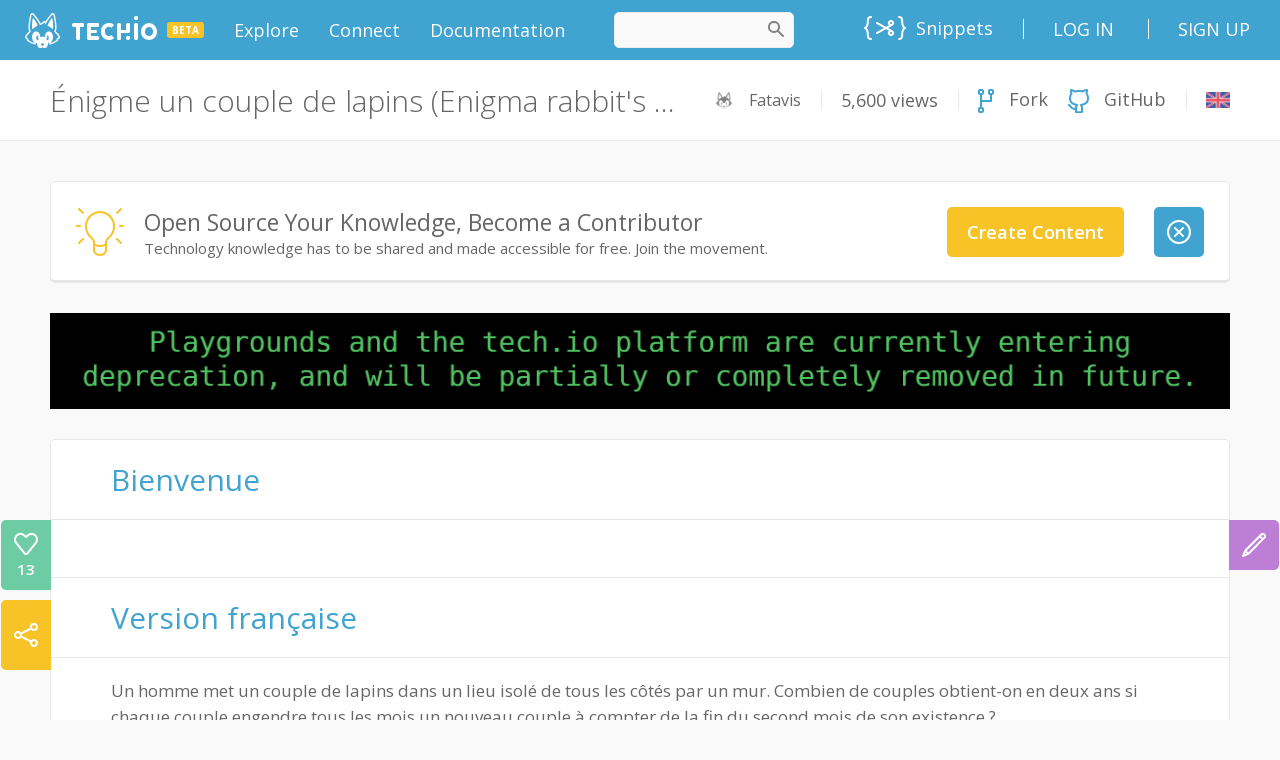

--- FILE ---
content_type: text/html;charset=UTF-8
request_url: https://tech.io/playgrounds/34509/enigme-un-couple-de-lapins-enigma-rabbits-couples
body_size: 60576
content:
<!DOCTYPE html><html lang="en" ng-controller="AppCtrl"><head><style type="text/css">[uib-typeahead-popup].dropdown-menu{display:block;}</style><style type="text/css">.uib-time input{width:50px;}</style><style type="text/css">[uib-tooltip-popup].tooltip.top-left > .tooltip-arrow,[uib-tooltip-popup].tooltip.top-right > .tooltip-arrow,[uib-tooltip-popup].tooltip.bottom-left > .tooltip-arrow,[uib-tooltip-popup].tooltip.bottom-right > .tooltip-arrow,[uib-tooltip-popup].tooltip.left-top > .tooltip-arrow,[uib-tooltip-popup].tooltip.left-bottom > .tooltip-arrow,[uib-tooltip-popup].tooltip.right-top > .tooltip-arrow,[uib-tooltip-popup].tooltip.right-bottom > .tooltip-arrow,[uib-tooltip-html-popup].tooltip.top-left > .tooltip-arrow,[uib-tooltip-html-popup].tooltip.top-right > .tooltip-arrow,[uib-tooltip-html-popup].tooltip.bottom-left > .tooltip-arrow,[uib-tooltip-html-popup].tooltip.bottom-right > .tooltip-arrow,[uib-tooltip-html-popup].tooltip.left-top > .tooltip-arrow,[uib-tooltip-html-popup].tooltip.left-bottom > .tooltip-arrow,[uib-tooltip-html-popup].tooltip.right-top > .tooltip-arrow,[uib-tooltip-html-popup].tooltip.right-bottom > .tooltip-arrow,[uib-tooltip-template-popup].tooltip.top-left > .tooltip-arrow,[uib-tooltip-template-popup].tooltip.top-right > .tooltip-arrow,[uib-tooltip-template-popup].tooltip.bottom-left > .tooltip-arrow,[uib-tooltip-template-popup].tooltip.bottom-right > .tooltip-arrow,[uib-tooltip-template-popup].tooltip.left-top > .tooltip-arrow,[uib-tooltip-template-popup].tooltip.left-bottom > .tooltip-arrow,[uib-tooltip-template-popup].tooltip.right-top > .tooltip-arrow,[uib-tooltip-template-popup].tooltip.right-bottom > .tooltip-arrow,[uib-popover-popup].popover.top-left > .arrow,[uib-popover-popup].popover.top-right > .arrow,[uib-popover-popup].popover.bottom-left > .arrow,[uib-popover-popup].popover.bottom-right > .arrow,[uib-popover-popup].popover.left-top > .arrow,[uib-popover-popup].popover.left-bottom > .arrow,[uib-popover-popup].popover.right-top > .arrow,[uib-popover-popup].popover.right-bottom > .arrow,[uib-popover-html-popup].popover.top-left > .arrow,[uib-popover-html-popup].popover.top-right > .arrow,[uib-popover-html-popup].popover.bottom-left > .arrow,[uib-popover-html-popup].popover.bottom-right > .arrow,[uib-popover-html-popup].popover.left-top > .arrow,[uib-popover-html-popup].popover.left-bottom > .arrow,[uib-popover-html-popup].popover.right-top > .arrow,[uib-popover-html-popup].popover.right-bottom > .arrow,[uib-popover-template-popup].popover.top-left > .arrow,[uib-popover-template-popup].popover.top-right > .arrow,[uib-popover-template-popup].popover.bottom-left > .arrow,[uib-popover-template-popup].popover.bottom-right > .arrow,[uib-popover-template-popup].popover.left-top > .arrow,[uib-popover-template-popup].popover.left-bottom > .arrow,[uib-popover-template-popup].popover.right-top > .arrow,[uib-popover-template-popup].popover.right-bottom > .arrow{top:auto;bottom:auto;left:auto;right:auto;margin:0;}[uib-popover-popup].popover,[uib-popover-html-popup].popover,[uib-popover-template-popup].popover{display:block !important;}</style><style type="text/css">.uib-datepicker-popup.dropdown-menu{display:block;float:none;margin:0;}.uib-button-bar{padding:10px 9px 2px;}</style><style type="text/css">.uib-position-measure{display:block !important;visibility:hidden !important;position:absolute !important;top:-9999px !important;left:-9999px !important;}.uib-position-scrollbar-measure{position:absolute !important;top:-9999px !important;width:50px !important;height:50px !important;overflow:scroll !important;}.uib-position-body-scrollbar-measure{overflow:scroll !important;}</style><style type="text/css">.uib-datepicker .uib-title{width:100%;}.uib-day button,.uib-month button,.uib-year button{min-width:100%;}.uib-left,.uib-right{width:100%}</style><style type="text/css">.ng-animate.item:not(.left):not(.right){-webkit-transition:0s ease-in-out left;transition:0s ease-in-out left}</style><style>@charset "UTF-8";[ng\:cloak],[ng-cloak],[data-ng-cloak],[x-ng-cloak],.ng-cloak,.x-ng-cloak,.ng-hide:not(.ng-hide-animate){display:none !important;}ng\:form{display:block;}.ng-animate-shim{visibility:hidden;}.ng-anchor{position:absolute;}</style><meta charset="utf-8"><base href="/"><title data-cg-meta="">Énigme un couple de lapins (Enigma rabbit's couples)</title><meta name="description" data-cg-meta="" content="Explore this playground and try new concepts right into your browser"><meta name="robots" data-cg-meta="" content="index, follow"><meta name="viewport" content="initial-scale=0.5,user-scalable=yes"><meta property="og:site_name" content="Tech.io"><meta property="og:type" content="website"><meta property="og:title" data-cg-meta="" content="Énigme un couple de lapins (Enigma rabbit's couples)"><meta property="og:description" data-cg-meta="" content="Explore this playground and try new concepts right into your browser"><meta property="og:image" data-cg-meta="" content="https://static.tech.io/servlet/fileservlet?id=25145215314710"><meta name="twitter:card" content="summary_large_image"><meta name="twitter:title" data-cg-meta="" content="Énigme un couple de lapins (Enigma rabbit's couples)"><meta name="twitter:description" data-cg-meta="" content="Explore this playground and try new concepts right into your browser"><meta name="twitter:image" data-cg-meta="" content="https://static.tech.io/servlet/fileservlet?id=25145215314710"><link rel="alternate" type="application/atom+xml" title="Tech.io - Blog - Atom" href="https://tech.io/blog/feed/atom/"><link rel="alternate" type="application/rss+xml" title="Tech.io - Blog - RSS" href="https://tech.io/blog/feed/"><!----><link rel="icon" type="image/png" sizes="16x16" href="[data-uri]"><link rel="icon" type="image/png" sizes="32x32" href="[data-uri]"><link rel="shortcut icon" type="image/x-icon" sizes="32x32" href="https://static.tech.io/assets/favicon_32_32.0b17b69b.ico"><link rel="shortcut icon" type="image/x-icon" sizes="16x16" href="https://static.tech.io/assets/favicon_16_16.79d0ea18.ico"><link rel="apple-touch-icon" href="[data-uri]"><link rel="apple-touch-icon-precomposed" sizes="152x152" href="[data-uri]"><link rel="apple-touch-icon-precomposed" sizes="120x120" href="[data-uri]"><link href="//fonts.googleapis.com/css?family=Lato:300,400,700,900,300italic,400italic,700italic,900italic" rel="stylesheet"><link href="//fonts.googleapis.com/css?family=Inconsolata:400,700" rel="stylesheet"><link href="//fonts.googleapis.com/css?family=Open+Sans:300,300i,400,600,700,800,900" rel="stylesheet"><!----><link ng-repeat="course in linkService.getTranslations()" rel="alternate" hreflang="en" ng-href="https://tech.io/playgrounds/34509/enigme-un-couple-de-lapins-enigma-rabbits-couples" href="https://tech.io/playgrounds/34509/enigme-un-couple-de-lapins-enigma-rabbits-couples"><!----><link rel="canonical" ng-href="https://www.codingame.com/playgrounds/34509/enigme-un-couple-de-lapins-enigma-rabbits-couples" href="https://www.codingame.com/playgrounds/34509/enigme-un-couple-de-lapins-enigma-rabbits-couples"><link href="https://static.tech.io/app-303cd7cc.css" rel="stylesheet"><style>
.monaco-hover-content h1, .monaco-hover-content h2, .monaco-hover-content h3, .monaco-hover-content h4, .monaco-hover-content h5, .monaco-hover-content h6 {
  all: revert;
}
</style><style type="text/css" media="screen" data-vscode="true" class="contributedColorTheme">.monaco-workbench { forced-color-adjust: none; }
.monaco-editor .inputarea.ime-input { background-color: #ffffff; }
.monaco-editor .view-overlays .current-line-exact { border: 2px solid #eeeeee; }
.monaco-editor .margin-view-overlays .current-line-exact-margin { border: 2px solid #eeeeee; }
.monaco-editor .bracket-indent-guide.lvl-0 { --guide-color: rgba(4, 49, 250, 0.3); --guide-color-active: #0431fa; }
.monaco-editor .bracket-indent-guide.lvl-1 { --guide-color: rgba(49, 147, 49, 0.3); --guide-color-active: #319331; }
.monaco-editor .bracket-indent-guide.lvl-2 { --guide-color: rgba(123, 56, 20, 0.3); --guide-color-active: #7b3814; }
.monaco-editor .bracket-indent-guide.lvl-3 { --guide-color: rgba(4, 49, 250, 0.3); --guide-color-active: #0431fa; }
.monaco-editor .bracket-indent-guide.lvl-4 { --guide-color: rgba(49, 147, 49, 0.3); --guide-color-active: #319331; }
.monaco-editor .bracket-indent-guide.lvl-5 { --guide-color: rgba(123, 56, 20, 0.3); --guide-color-active: #7b3814; }
.monaco-editor .bracket-indent-guide.lvl-6 { --guide-color: rgba(4, 49, 250, 0.3); --guide-color-active: #0431fa; }
.monaco-editor .bracket-indent-guide.lvl-7 { --guide-color: rgba(49, 147, 49, 0.3); --guide-color-active: #319331; }
.monaco-editor .bracket-indent-guide.lvl-8 { --guide-color: rgba(123, 56, 20, 0.3); --guide-color-active: #7b3814; }
.monaco-editor .bracket-indent-guide.lvl-9 { --guide-color: rgba(4, 49, 250, 0.3); --guide-color-active: #0431fa; }
.monaco-editor .bracket-indent-guide.lvl-10 { --guide-color: rgba(49, 147, 49, 0.3); --guide-color-active: #319331; }
.monaco-editor .bracket-indent-guide.lvl-11 { --guide-color: rgba(123, 56, 20, 0.3); --guide-color-active: #7b3814; }
.monaco-editor .bracket-indent-guide.lvl-12 { --guide-color: rgba(4, 49, 250, 0.3); --guide-color-active: #0431fa; }
.monaco-editor .bracket-indent-guide.lvl-13 { --guide-color: rgba(49, 147, 49, 0.3); --guide-color-active: #319331; }
.monaco-editor .bracket-indent-guide.lvl-14 { --guide-color: rgba(123, 56, 20, 0.3); --guide-color-active: #7b3814; }
.monaco-editor .bracket-indent-guide.lvl-15 { --guide-color: rgba(4, 49, 250, 0.3); --guide-color-active: #0431fa; }
.monaco-editor .bracket-indent-guide.lvl-16 { --guide-color: rgba(49, 147, 49, 0.3); --guide-color-active: #319331; }
.monaco-editor .bracket-indent-guide.lvl-17 { --guide-color: rgba(123, 56, 20, 0.3); --guide-color-active: #7b3814; }
.monaco-editor .bracket-indent-guide.lvl-18 { --guide-color: rgba(4, 49, 250, 0.3); --guide-color-active: #0431fa; }
.monaco-editor .bracket-indent-guide.lvl-19 { --guide-color: rgba(49, 147, 49, 0.3); --guide-color-active: #319331; }
.monaco-editor .bracket-indent-guide.lvl-20 { --guide-color: rgba(123, 56, 20, 0.3); --guide-color-active: #7b3814; }
.monaco-editor .bracket-indent-guide.lvl-21 { --guide-color: rgba(4, 49, 250, 0.3); --guide-color-active: #0431fa; }
.monaco-editor .bracket-indent-guide.lvl-22 { --guide-color: rgba(49, 147, 49, 0.3); --guide-color-active: #319331; }
.monaco-editor .bracket-indent-guide.lvl-23 { --guide-color: rgba(123, 56, 20, 0.3); --guide-color-active: #7b3814; }
.monaco-editor .bracket-indent-guide.lvl-24 { --guide-color: rgba(4, 49, 250, 0.3); --guide-color-active: #0431fa; }
.monaco-editor .bracket-indent-guide.lvl-25 { --guide-color: rgba(49, 147, 49, 0.3); --guide-color-active: #319331; }
.monaco-editor .bracket-indent-guide.lvl-26 { --guide-color: rgba(123, 56, 20, 0.3); --guide-color-active: #7b3814; }
.monaco-editor .bracket-indent-guide.lvl-27 { --guide-color: rgba(4, 49, 250, 0.3); --guide-color-active: #0431fa; }
.monaco-editor .bracket-indent-guide.lvl-28 { --guide-color: rgba(49, 147, 49, 0.3); --guide-color-active: #319331; }
.monaco-editor .bracket-indent-guide.lvl-29 { --guide-color: rgba(123, 56, 20, 0.3); --guide-color-active: #7b3814; }
.monaco-editor .vertical { box-shadow: 1px 0 0 0 var(--guide-color) inset; }
.monaco-editor .horizontal-top { border-top: 1px solid var(--guide-color); }
.monaco-editor .horizontal-bottom { border-bottom: 1px solid var(--guide-color); }
.monaco-editor .vertical.indent-active { box-shadow: 1px 0 0 0 var(--guide-color-active) inset; }
.monaco-editor .horizontal-top.indent-active { border-top: 1px solid var(--guide-color-active); }
.monaco-editor .horizontal-bottom.indent-active { border-bottom: 1px solid var(--guide-color-active); }
.monaco-editor .lines-content .core-guide-indent.lvl-0 { --indent-color: #d3d3d3; --indent-color-active: #939393; }
.monaco-editor .lines-content .core-guide-indent.lvl-1 { --indent-color: #d3d3d3; --indent-color-active: #939393; }
.monaco-editor .lines-content .core-guide-indent.lvl-2 { --indent-color: #d3d3d3; --indent-color-active: #939393; }
.monaco-editor .lines-content .core-guide-indent.lvl-3 { --indent-color: #d3d3d3; --indent-color-active: #939393; }
.monaco-editor .lines-content .core-guide-indent.lvl-4 { --indent-color: #d3d3d3; --indent-color-active: #939393; }
.monaco-editor .lines-content .core-guide-indent.lvl-5 { --indent-color: #d3d3d3; --indent-color-active: #939393; }
.monaco-editor .lines-content .core-guide-indent.lvl-6 { --indent-color: #d3d3d3; --indent-color-active: #939393; }
.monaco-editor .lines-content .core-guide-indent.lvl-7 { --indent-color: #d3d3d3; --indent-color-active: #939393; }
.monaco-editor .lines-content .core-guide-indent.lvl-8 { --indent-color: #d3d3d3; --indent-color-active: #939393; }
.monaco-editor .lines-content .core-guide-indent.lvl-9 { --indent-color: #d3d3d3; --indent-color-active: #939393; }
.monaco-editor .lines-content .core-guide-indent.lvl-10 { --indent-color: #d3d3d3; --indent-color-active: #939393; }
.monaco-editor .lines-content .core-guide-indent.lvl-11 { --indent-color: #d3d3d3; --indent-color-active: #939393; }
.monaco-editor .lines-content .core-guide-indent.lvl-12 { --indent-color: #d3d3d3; --indent-color-active: #939393; }
.monaco-editor .lines-content .core-guide-indent.lvl-13 { --indent-color: #d3d3d3; --indent-color-active: #939393; }
.monaco-editor .lines-content .core-guide-indent.lvl-14 { --indent-color: #d3d3d3; --indent-color-active: #939393; }
.monaco-editor .lines-content .core-guide-indent.lvl-15 { --indent-color: #d3d3d3; --indent-color-active: #939393; }
.monaco-editor .lines-content .core-guide-indent.lvl-16 { --indent-color: #d3d3d3; --indent-color-active: #939393; }
.monaco-editor .lines-content .core-guide-indent.lvl-17 { --indent-color: #d3d3d3; --indent-color-active: #939393; }
.monaco-editor .lines-content .core-guide-indent.lvl-18 { --indent-color: #d3d3d3; --indent-color-active: #939393; }
.monaco-editor .lines-content .core-guide-indent.lvl-19 { --indent-color: #d3d3d3; --indent-color-active: #939393; }
.monaco-editor .lines-content .core-guide-indent.lvl-20 { --indent-color: #d3d3d3; --indent-color-active: #939393; }
.monaco-editor .lines-content .core-guide-indent.lvl-21 { --indent-color: #d3d3d3; --indent-color-active: #939393; }
.monaco-editor .lines-content .core-guide-indent.lvl-22 { --indent-color: #d3d3d3; --indent-color-active: #939393; }
.monaco-editor .lines-content .core-guide-indent.lvl-23 { --indent-color: #d3d3d3; --indent-color-active: #939393; }
.monaco-editor .lines-content .core-guide-indent.lvl-24 { --indent-color: #d3d3d3; --indent-color-active: #939393; }
.monaco-editor .lines-content .core-guide-indent.lvl-25 { --indent-color: #d3d3d3; --indent-color-active: #939393; }
.monaco-editor .lines-content .core-guide-indent.lvl-26 { --indent-color: #d3d3d3; --indent-color-active: #939393; }
.monaco-editor .lines-content .core-guide-indent.lvl-27 { --indent-color: #d3d3d3; --indent-color-active: #939393; }
.monaco-editor .lines-content .core-guide-indent.lvl-28 { --indent-color: #d3d3d3; --indent-color-active: #939393; }
.monaco-editor .lines-content .core-guide-indent.lvl-29 { --indent-color: #d3d3d3; --indent-color-active: #939393; }
.monaco-editor .lines-content .core-guide-indent { box-shadow: 1px 0 0 0 var(--indent-color) inset; }
.monaco-editor .lines-content .core-guide-indent.indent-active { box-shadow: 1px 0 0 0 var(--indent-color-active) inset; }
.monaco-editor .line-numbers.dimmed-line-number { color: rgba(35, 120, 147, 0.4); }
.monaco-editor .cursors-layer .cursor { background-color: #000000; border-color: #000000; color: #ffffff; }
.monaco-editor .cursors-layer .cursor-primary { background-color: #000000; border-color: #000000; color: #ffffff; }
.monaco-editor .cursors-layer .cursor-secondary { background-color: #000000; border-color: #000000; color: #ffffff; }
.monaco-editor .unexpected-closing-bracket { color: rgba(255, 18, 18, 0.8); }
.monaco-editor .bracket-highlighting-0 { color: #0431fa; }
.monaco-editor .bracket-highlighting-1 { color: #319331; }
.monaco-editor .bracket-highlighting-2 { color: #7b3814; }
.monaco-editor .bracket-highlighting-3 { color: #0431fa; }
.monaco-editor .bracket-highlighting-4 { color: #319331; }
.monaco-editor .bracket-highlighting-5 { color: #7b3814; }
.monaco-editor .bracket-highlighting-6 { color: #0431fa; }
.monaco-editor .bracket-highlighting-7 { color: #319331; }
.monaco-editor .bracket-highlighting-8 { color: #7b3814; }
.monaco-editor .bracket-highlighting-9 { color: #0431fa; }
.monaco-editor .bracket-highlighting-10 { color: #319331; }
.monaco-editor .bracket-highlighting-11 { color: #7b3814; }
.monaco-editor .bracket-highlighting-12 { color: #0431fa; }
.monaco-editor .bracket-highlighting-13 { color: #319331; }
.monaco-editor .bracket-highlighting-14 { color: #7b3814; }
.monaco-editor .bracket-highlighting-15 { color: #0431fa; }
.monaco-editor .bracket-highlighting-16 { color: #319331; }
.monaco-editor .bracket-highlighting-17 { color: #7b3814; }
.monaco-editor .bracket-highlighting-18 { color: #0431fa; }
.monaco-editor .bracket-highlighting-19 { color: #319331; }
.monaco-editor .bracket-highlighting-20 { color: #7b3814; }
.monaco-editor .bracket-highlighting-21 { color: #0431fa; }
.monaco-editor .bracket-highlighting-22 { color: #319331; }
.monaco-editor .bracket-highlighting-23 { color: #7b3814; }
.monaco-editor .bracket-highlighting-24 { color: #0431fa; }
.monaco-editor .bracket-highlighting-25 { color: #319331; }
.monaco-editor .bracket-highlighting-26 { color: #7b3814; }
.monaco-editor .bracket-highlighting-27 { color: #0431fa; }
.monaco-editor .bracket-highlighting-28 { color: #319331; }
.monaco-editor .bracket-highlighting-29 { color: #7b3814; }
.monaco-editor .squiggly-error { background: url("data:image/svg+xml,%3Csvg%20xmlns%3D'http%3A%2F%2Fwww.w3.org%2F2000%2Fsvg'%20viewBox%3D'0%200%206%203'%20enable-background%3D'new%200%200%206%203'%20height%3D'3'%20width%3D'6'%3E%3Cg%20fill%3D'%23e51400'%3E%3Cpolygon%20points%3D'5.5%2C0%202.5%2C3%201.1%2C3%204.1%2C0'%2F%3E%3Cpolygon%20points%3D'4%2C0%206%2C2%206%2C0.6%205.4%2C0'%2F%3E%3Cpolygon%20points%3D'0%2C2%201%2C3%202.4%2C3%200%2C0.6'%2F%3E%3C%2Fg%3E%3C%2Fsvg%3E") repeat-x bottom left; }
:root { --monaco-editor-error-decoration: url("data:image/svg+xml,%3Csvg%20xmlns%3D'http%3A%2F%2Fwww.w3.org%2F2000%2Fsvg'%20viewBox%3D'0%200%206%203'%20enable-background%3D'new%200%200%206%203'%20height%3D'3'%20width%3D'6'%3E%3Cg%20fill%3D'%23e51400'%3E%3Cpolygon%20points%3D'5.5%2C0%202.5%2C3%201.1%2C3%204.1%2C0'%2F%3E%3Cpolygon%20points%3D'4%2C0%206%2C2%206%2C0.6%205.4%2C0'%2F%3E%3Cpolygon%20points%3D'0%2C2%201%2C3%202.4%2C3%200%2C0.6'%2F%3E%3C%2Fg%3E%3C%2Fsvg%3E"); }
.monaco-editor .squiggly-warning { background: url("data:image/svg+xml,%3Csvg%20xmlns%3D'http%3A%2F%2Fwww.w3.org%2F2000%2Fsvg'%20viewBox%3D'0%200%206%203'%20enable-background%3D'new%200%200%206%203'%20height%3D'3'%20width%3D'6'%3E%3Cg%20fill%3D'%23bf8803'%3E%3Cpolygon%20points%3D'5.5%2C0%202.5%2C3%201.1%2C3%204.1%2C0'%2F%3E%3Cpolygon%20points%3D'4%2C0%206%2C2%206%2C0.6%205.4%2C0'%2F%3E%3Cpolygon%20points%3D'0%2C2%201%2C3%202.4%2C3%200%2C0.6'%2F%3E%3C%2Fg%3E%3C%2Fsvg%3E") repeat-x bottom left; }
:root { --monaco-editor-warning-decoration: url("data:image/svg+xml,%3Csvg%20xmlns%3D'http%3A%2F%2Fwww.w3.org%2F2000%2Fsvg'%20viewBox%3D'0%200%206%203'%20enable-background%3D'new%200%200%206%203'%20height%3D'3'%20width%3D'6'%3E%3Cg%20fill%3D'%23bf8803'%3E%3Cpolygon%20points%3D'5.5%2C0%202.5%2C3%201.1%2C3%204.1%2C0'%2F%3E%3Cpolygon%20points%3D'4%2C0%206%2C2%206%2C0.6%205.4%2C0'%2F%3E%3Cpolygon%20points%3D'0%2C2%201%2C3%202.4%2C3%200%2C0.6'%2F%3E%3C%2Fg%3E%3C%2Fsvg%3E"); }
.monaco-editor .squiggly-info { background: url("data:image/svg+xml,%3Csvg%20xmlns%3D'http%3A%2F%2Fwww.w3.org%2F2000%2Fsvg'%20viewBox%3D'0%200%206%203'%20enable-background%3D'new%200%200%206%203'%20height%3D'3'%20width%3D'6'%3E%3Cg%20fill%3D'%230063d3'%3E%3Cpolygon%20points%3D'5.5%2C0%202.5%2C3%201.1%2C3%204.1%2C0'%2F%3E%3Cpolygon%20points%3D'4%2C0%206%2C2%206%2C0.6%205.4%2C0'%2F%3E%3Cpolygon%20points%3D'0%2C2%201%2C3%202.4%2C3%200%2C0.6'%2F%3E%3C%2Fg%3E%3C%2Fsvg%3E") repeat-x bottom left; }
:root { --monaco-editor-info-decoration: url("data:image/svg+xml,%3Csvg%20xmlns%3D'http%3A%2F%2Fwww.w3.org%2F2000%2Fsvg'%20viewBox%3D'0%200%206%203'%20enable-background%3D'new%200%200%206%203'%20height%3D'3'%20width%3D'6'%3E%3Cg%20fill%3D'%230063d3'%3E%3Cpolygon%20points%3D'5.5%2C0%202.5%2C3%201.1%2C3%204.1%2C0'%2F%3E%3Cpolygon%20points%3D'4%2C0%206%2C2%206%2C0.6%205.4%2C0'%2F%3E%3Cpolygon%20points%3D'0%2C2%201%2C3%202.4%2C3%200%2C0.6'%2F%3E%3C%2Fg%3E%3C%2Fsvg%3E"); }
.monaco-editor .squiggly-hint { background: url("data:image/svg+xml,%3Csvg%20xmlns%3D%22http%3A%2F%2Fwww.w3.org%2F2000%2Fsvg%22%20height%3D%223%22%20width%3D%2212%22%3E%3Cg%20fill%3D%22%236c6c6c%22%3E%3Ccircle%20cx%3D%221%22%20cy%3D%221%22%20r%3D%221%22%2F%3E%3Ccircle%20cx%3D%225%22%20cy%3D%221%22%20r%3D%221%22%2F%3E%3Ccircle%20cx%3D%229%22%20cy%3D%221%22%20r%3D%221%22%2F%3E%3C%2Fg%3E%3C%2Fsvg%3E") no-repeat bottom left; }
:root { --monaco-editor-hint-decoration: url("data:image/svg+xml,%3Csvg%20xmlns%3D%22http%3A%2F%2Fwww.w3.org%2F2000%2Fsvg%22%20height%3D%223%22%20width%3D%2212%22%3E%3Cg%20fill%3D%22%236c6c6c%22%3E%3Ccircle%20cx%3D%221%22%20cy%3D%221%22%20r%3D%221%22%2F%3E%3Ccircle%20cx%3D%225%22%20cy%3D%221%22%20r%3D%221%22%2F%3E%3Ccircle%20cx%3D%229%22%20cy%3D%221%22%20r%3D%221%22%2F%3E%3C%2Fg%3E%3C%2Fsvg%3E"); }
.monaco-editor.showUnused .squiggly-inline-unnecessary { opacity: 0.467; }
:root { --monaco-editor-unnecessary-decoration-opacity: 0.467; }
.monaco-hover.workbench-hover .hover-row:not(:first-child):not(:empty) { border-top: 1px solid rgba(200, 200, 200, 0.5); }
.monaco-hover.workbench-hover hr { border-top: 1px solid rgba(200, 200, 200, 0.5); }
.monaco-editor .quickfix-edit-highlight { background-color: rgba(234, 92, 0, 0.33); }
.monaco-editor .monaco-hover .hover-row:not(:first-child):not(:empty) { border-top: 1px solid rgba(200, 200, 200, 0.5); }
.monaco-editor .monaco-hover hr { border-top: 1px solid rgba(200, 200, 200, 0.5); }
.monaco-editor .monaco-hover hr { border-bottom: 0px solid rgba(200, 200, 200, 0.5); }
.monaco-editor .selectionHighlight { background-color: rgba(173, 214, 255, 0.25); }

			.monaco-workbench .activitybar > .content :not(.monaco-menu) > .monaco-action-bar .action-item.checked .active-item-indicator:before {
				border-left-color: #ffffff;
			}
		

				.monaco-workbench .activitybar > .content :not(.monaco-menu) > .monaco-action-bar .action-item:focus .active-item-indicator::before {
						border-left-color: #0090f1;
					}
				
.suggest-input-container .monaco-editor .focused .selected-text { background-color: #add6ff; }
.keybindings-editor > .keybindings-body > .keybindings-table-container .monaco-table .monaco-table-tr .monaco-table-td .code { color: #7e7e7e; }
.keybindings-editor > .keybindings-body > .keybindings-table-container .monaco-table.focused .monaco-list-row.selected .monaco-table-tr .monaco-table-td .code { color: #ccdff2; }
.monaco-workbench { --vscode-foreground: #616161;
--vscode-disabledForeground: rgba(97, 97, 97, 0.5);
--vscode-errorForeground: #a1260d;
--vscode-descriptionForeground: #717171;
--vscode-icon-foreground: #424242;
--vscode-focusBorder: #0090f1;
--vscode-textLink-foreground: #006ab1;
--vscode-textLink-activeForeground: #006ab1;
--vscode-textSeparator-foreground: rgba(0, 0, 0, 0.18);
--vscode-textPreformat-foreground: #a31515;
--vscode-textPreformat-background: rgba(0, 0, 0, 0.1);
--vscode-textBlockQuote-background: #f2f2f2;
--vscode-textBlockQuote-border: rgba(0, 122, 204, 0.5);
--vscode-textCodeBlock-background: rgba(220, 220, 220, 0.4);
--vscode-sash-hoverBorder: #0090f1;
--vscode-badge-background: #c4c4c4;
--vscode-badge-foreground: #333333;
--vscode-activityWarningBadge-foreground: #ffffff;
--vscode-activityWarningBadge-background: #b27c00;
--vscode-activityErrorBadge-foreground: #ffffff;
--vscode-activityErrorBadge-background: #e51400;
--vscode-scrollbar-shadow: #dddddd;
--vscode-scrollbarSlider-background: rgba(100, 100, 100, 0.4);
--vscode-scrollbarSlider-hoverBackground: rgba(100, 100, 100, 0.7);
--vscode-scrollbarSlider-activeBackground: rgba(0, 0, 0, 0.6);
--vscode-progressBar-background: #0e70c0;
--vscode-chart-line: #236b8e;
--vscode-chart-axis: rgba(0, 0, 0, 0.6);
--vscode-chart-guide: rgba(0, 0, 0, 0.2);
--vscode-editor-background: #ffffff;
--vscode-editor-foreground: #000000;
--vscode-editorStickyScroll-background: #ffffff;
--vscode-editorStickyScrollGutter-background: #ffffff;
--vscode-editorStickyScrollHover-background: #f0f0f0;
--vscode-editorStickyScroll-shadow: #dddddd;
--vscode-editorWidget-background: #f3f3f3;
--vscode-editorWidget-foreground: #616161;
--vscode-editorWidget-border: #c8c8c8;
--vscode-editorError-foreground: #e51400;
--vscode-editorWarning-foreground: #bf8803;
--vscode-editorInfo-foreground: #0063d3;
--vscode-editorHint-foreground: #6c6c6c;
--vscode-editorLink-activeForeground: #0000ff;
--vscode-editor-selectionBackground: #add6ff;
--vscode-editor-inactiveSelectionBackground: #e5ebf1;
--vscode-editor-selectionHighlightBackground: rgba(173, 214, 255, 0.5);
--vscode-editor-compositionBorder: #000000;
--vscode-editor-findMatchBackground: #a8ac94;
--vscode-editor-findMatchHighlightBackground: rgba(234, 92, 0, 0.33);
--vscode-editor-findRangeHighlightBackground: rgba(180, 180, 180, 0.3);
--vscode-editor-hoverHighlightBackground: rgba(173, 214, 255, 0.15);
--vscode-editorHoverWidget-background: #f3f3f3;
--vscode-editorHoverWidget-foreground: #616161;
--vscode-editorHoverWidget-border: #c8c8c8;
--vscode-editorHoverWidget-statusBarBackground: #e7e7e7;
--vscode-editorInlayHint-foreground: #969696;
--vscode-editorInlayHint-background: rgba(196, 196, 196, 0.1);
--vscode-editorInlayHint-typeForeground: #969696;
--vscode-editorInlayHint-typeBackground: rgba(196, 196, 196, 0.1);
--vscode-editorInlayHint-parameterForeground: #969696;
--vscode-editorInlayHint-parameterBackground: rgba(196, 196, 196, 0.1);
--vscode-editorLightBulb-foreground: #ddb100;
--vscode-editorLightBulbAutoFix-foreground: #007acc;
--vscode-editorLightBulbAi-foreground: #ddb100;
--vscode-editor-snippetTabstopHighlightBackground: rgba(10, 50, 100, 0.2);
--vscode-editor-snippetFinalTabstopHighlightBorder: rgba(10, 50, 100, 0.5);
--vscode-diffEditor-insertedTextBackground: rgba(156, 204, 44, 0.25);
--vscode-diffEditor-removedTextBackground: rgba(255, 0, 0, 0.2);
--vscode-diffEditor-insertedLineBackground: rgba(155, 185, 85, 0.2);
--vscode-diffEditor-removedLineBackground: rgba(255, 0, 0, 0.2);
--vscode-diffEditor-diagonalFill: rgba(34, 34, 34, 0.2);
--vscode-diffEditor-unchangedRegionBackground: #f8f8f8;
--vscode-diffEditor-unchangedRegionForeground: #616161;
--vscode-diffEditor-unchangedCodeBackground: rgba(184, 184, 184, 0.16);
--vscode-widget-shadow: rgba(0, 0, 0, 0.16);
--vscode-widget-border: #d4d4d4;
--vscode-toolbar-hoverBackground: rgba(184, 184, 184, 0.31);
--vscode-toolbar-activeBackground: rgba(166, 166, 166, 0.31);
--vscode-breadcrumb-foreground: rgba(97, 97, 97, 0.8);
--vscode-breadcrumb-background: #ffffff;
--vscode-breadcrumb-focusForeground: #4e4e4e;
--vscode-breadcrumb-activeSelectionForeground: #4e4e4e;
--vscode-breadcrumbPicker-background: #f3f3f3;
--vscode-merge-currentHeaderBackground: rgba(64, 200, 174, 0.5);
--vscode-merge-currentContentBackground: rgba(64, 200, 174, 0.2);
--vscode-merge-incomingHeaderBackground: rgba(64, 166, 255, 0.5);
--vscode-merge-incomingContentBackground: rgba(64, 166, 255, 0.2);
--vscode-merge-commonHeaderBackground: rgba(96, 96, 96, 0.4);
--vscode-merge-commonContentBackground: rgba(96, 96, 96, 0.16);
--vscode-editorOverviewRuler-currentContentForeground: rgba(64, 200, 174, 0.5);
--vscode-editorOverviewRuler-incomingContentForeground: rgba(64, 166, 255, 0.5);
--vscode-editorOverviewRuler-commonContentForeground: rgba(96, 96, 96, 0.4);
--vscode-editorOverviewRuler-findMatchForeground: rgba(209, 134, 22, 0.49);
--vscode-editorOverviewRuler-selectionHighlightForeground: rgba(160, 160, 160, 0.8);
--vscode-problemsErrorIcon-foreground: #e51400;
--vscode-problemsWarningIcon-foreground: #bf8803;
--vscode-problemsInfoIcon-foreground: #0063d3;
--vscode-minimap-findMatchHighlight: rgba(234, 92, 0, 0.33);
--vscode-minimap-selectionOccurrenceHighlight: rgba(173, 214, 255, 0.5);
--vscode-minimap-selectionHighlight: #add6ff;
--vscode-minimap-infoHighlight: #0063d3;
--vscode-minimap-warningHighlight: #bf8803;
--vscode-minimap-errorHighlight: rgba(255, 18, 18, 0.7);
--vscode-minimap-foregroundOpacity: #000000;
--vscode-minimapSlider-background: rgba(100, 100, 100, 0.2);
--vscode-minimapSlider-hoverBackground: rgba(100, 100, 100, 0.35);
--vscode-minimapSlider-activeBackground: rgba(0, 0, 0, 0.3);
--vscode-charts-foreground: #616161;
--vscode-charts-lines: rgba(97, 97, 97, 0.5);
--vscode-charts-red: #e51400;
--vscode-charts-blue: #0063d3;
--vscode-charts-yellow: #bf8803;
--vscode-charts-orange: rgba(234, 92, 0, 0.33);
--vscode-charts-green: #388a34;
--vscode-charts-purple: #652d90;
--vscode-input-background: #ffffff;
--vscode-input-foreground: #616161;
--vscode-inputOption-activeBorder: #007acc;
--vscode-inputOption-hoverBackground: rgba(184, 184, 184, 0.31);
--vscode-inputOption-activeBackground: rgba(0, 144, 241, 0.2);
--vscode-inputOption-activeForeground: #000000;
--vscode-input-placeholderForeground: #767676;
--vscode-inputValidation-infoBackground: #d6ecf2;
--vscode-inputValidation-infoBorder: #007acc;
--vscode-inputValidation-warningBackground: #f6f5d2;
--vscode-inputValidation-warningBorder: #b89500;
--vscode-inputValidation-errorBackground: #f2dede;
--vscode-inputValidation-errorBorder: #be1100;
--vscode-dropdown-background: #ffffff;
--vscode-dropdown-foreground: #616161;
--vscode-dropdown-border: #cecece;
--vscode-button-foreground: #ffffff;
--vscode-button-separator: rgba(255, 255, 255, 0.4);
--vscode-button-background: #007acc;
--vscode-button-hoverBackground: #0062a3;
--vscode-button-secondaryForeground: #ffffff;
--vscode-button-secondaryBackground: #5f6a79;
--vscode-button-secondaryHoverBackground: #4c5561;
--vscode-radio-activeForeground: #000000;
--vscode-radio-activeBackground: rgba(0, 144, 241, 0.2);
--vscode-radio-activeBorder: #007acc;
--vscode-radio-inactiveBorder: rgba(0, 0, 0, 0.2);
--vscode-radio-inactiveHoverBackground: rgba(184, 184, 184, 0.31);
--vscode-checkbox-background: #ffffff;
--vscode-checkbox-selectBackground: #f3f3f3;
--vscode-checkbox-foreground: #616161;
--vscode-checkbox-border: #919191;
--vscode-checkbox-selectBorder: #424242;
--vscode-checkbox-disabled-background: #cacaca;
--vscode-checkbox-disabled-foreground: #959595;
--vscode-keybindingLabel-background: rgba(221, 221, 221, 0.4);
--vscode-keybindingLabel-foreground: #555555;
--vscode-keybindingLabel-border: rgba(204, 204, 204, 0.4);
--vscode-keybindingLabel-bottomBorder: rgba(187, 187, 187, 0.4);
--vscode-list-focusOutline: #0090f1;
--vscode-list-focusAndSelectionOutline: #90c2f9;
--vscode-list-activeSelectionBackground: #0060c0;
--vscode-list-activeSelectionForeground: #ffffff;
--vscode-list-activeSelectionIconForeground: #ffffff;
--vscode-list-inactiveSelectionBackground: #e4e6f1;
--vscode-list-hoverBackground: #e8e8e8;
--vscode-list-dropBackground: #d6ebff;
--vscode-list-dropBetweenBackground: #424242;
--vscode-list-highlightForeground: #0066bf;
--vscode-list-focusHighlightForeground: #bbe7ff;
--vscode-list-invalidItemForeground: #b89500;
--vscode-list-errorForeground: #b01011;
--vscode-list-warningForeground: #855f00;
--vscode-listFilterWidget-background: #f3f3f3;
--vscode-listFilterWidget-outline: rgba(0, 0, 0, 0);
--vscode-listFilterWidget-noMatchesOutline: #be1100;
--vscode-listFilterWidget-shadow: rgba(0, 0, 0, 0.16);
--vscode-list-filterMatchBackground: rgba(234, 92, 0, 0.33);
--vscode-list-deemphasizedForeground: #8e8e90;
--vscode-tree-indentGuidesStroke: #a9a9a9;
--vscode-tree-inactiveIndentGuidesStroke: rgba(169, 169, 169, 0.4);
--vscode-tree-tableColumnsBorder: rgba(97, 97, 97, 0.13);
--vscode-tree-tableOddRowsBackground: rgba(97, 97, 97, 0.04);
--vscode-editorActionList-background: #f3f3f3;
--vscode-editorActionList-foreground: #616161;
--vscode-editorActionList-focusForeground: #ffffff;
--vscode-editorActionList-focusBackground: #0060c0;
--vscode-menu-border: #d4d4d4;
--vscode-menu-foreground: #616161;
--vscode-menu-background: #ffffff;
--vscode-menu-selectionForeground: #ffffff;
--vscode-menu-selectionBackground: #0060c0;
--vscode-menu-separatorBackground: #d4d4d4;
--vscode-quickInput-background: #f3f3f3;
--vscode-quickInput-foreground: #616161;
--vscode-quickInputTitle-background: rgba(0, 0, 0, 0.06);
--vscode-pickerGroup-foreground: #0066bf;
--vscode-pickerGroup-border: #cccedb;
--vscode-quickInputList-focusForeground: #ffffff;
--vscode-quickInputList-focusIconForeground: #ffffff;
--vscode-quickInputList-focusBackground: #0060c0;
--vscode-search-resultsInfoForeground: #616161;
--vscode-searchEditor-findMatchBackground: rgba(234, 92, 0, 0.22);
--vscode-editor-lineHighlightBorder: #eeeeee;
--vscode-editor-rangeHighlightBackground: rgba(253, 255, 0, 0.2);
--vscode-editor-symbolHighlightBackground: rgba(234, 92, 0, 0.33);
--vscode-editorCursor-foreground: #000000;
--vscode-editorMultiCursor-primary-foreground: #000000;
--vscode-editorMultiCursor-secondary-foreground: #000000;
--vscode-editorWhitespace-foreground: rgba(51, 51, 51, 0.2);
--vscode-editorLineNumber-foreground: #237893;
--vscode-editorIndentGuide-background: rgba(51, 51, 51, 0.2);
--vscode-editorIndentGuide-activeBackground: rgba(51, 51, 51, 0.2);
--vscode-editorIndentGuide-background1: #d3d3d3;
--vscode-editorIndentGuide-background2: rgba(0, 0, 0, 0);
--vscode-editorIndentGuide-background3: rgba(0, 0, 0, 0);
--vscode-editorIndentGuide-background4: rgba(0, 0, 0, 0);
--vscode-editorIndentGuide-background5: rgba(0, 0, 0, 0);
--vscode-editorIndentGuide-background6: rgba(0, 0, 0, 0);
--vscode-editorIndentGuide-activeBackground1: #939393;
--vscode-editorIndentGuide-activeBackground2: rgba(0, 0, 0, 0);
--vscode-editorIndentGuide-activeBackground3: rgba(0, 0, 0, 0);
--vscode-editorIndentGuide-activeBackground4: rgba(0, 0, 0, 0);
--vscode-editorIndentGuide-activeBackground5: rgba(0, 0, 0, 0);
--vscode-editorIndentGuide-activeBackground6: rgba(0, 0, 0, 0);
--vscode-editorActiveLineNumber-foreground: #0b216f;
--vscode-editorLineNumber-activeForeground: #0b216f;
--vscode-editorRuler-foreground: #d3d3d3;
--vscode-editorCodeLens-foreground: #919191;
--vscode-editorBracketMatch-background: rgba(0, 100, 0, 0.1);
--vscode-editorBracketMatch-border: #b9b9b9;
--vscode-editorOverviewRuler-border: rgba(127, 127, 127, 0.3);
--vscode-editorGutter-background: #ffffff;
--vscode-editorUnnecessaryCode-opacity: rgba(0, 0, 0, 0.47);
--vscode-editorGhostText-foreground: rgba(0, 0, 0, 0.47);
--vscode-editorOverviewRuler-rangeHighlightForeground: rgba(0, 122, 204, 0.6);
--vscode-editorOverviewRuler-errorForeground: rgba(255, 18, 18, 0.7);
--vscode-editorOverviewRuler-warningForeground: #bf8803;
--vscode-editorOverviewRuler-infoForeground: #0063d3;
--vscode-editorBracketHighlight-foreground1: #0431fa;
--vscode-editorBracketHighlight-foreground2: #319331;
--vscode-editorBracketHighlight-foreground3: #7b3814;
--vscode-editorBracketHighlight-foreground4: rgba(0, 0, 0, 0);
--vscode-editorBracketHighlight-foreground5: rgba(0, 0, 0, 0);
--vscode-editorBracketHighlight-foreground6: rgba(0, 0, 0, 0);
--vscode-editorBracketHighlight-unexpectedBracket-foreground: rgba(255, 18, 18, 0.8);
--vscode-editorBracketPairGuide-background1: rgba(0, 0, 0, 0);
--vscode-editorBracketPairGuide-background2: rgba(0, 0, 0, 0);
--vscode-editorBracketPairGuide-background3: rgba(0, 0, 0, 0);
--vscode-editorBracketPairGuide-background4: rgba(0, 0, 0, 0);
--vscode-editorBracketPairGuide-background5: rgba(0, 0, 0, 0);
--vscode-editorBracketPairGuide-background6: rgba(0, 0, 0, 0);
--vscode-editorBracketPairGuide-activeBackground1: rgba(0, 0, 0, 0);
--vscode-editorBracketPairGuide-activeBackground2: rgba(0, 0, 0, 0);
--vscode-editorBracketPairGuide-activeBackground3: rgba(0, 0, 0, 0);
--vscode-editorBracketPairGuide-activeBackground4: rgba(0, 0, 0, 0);
--vscode-editorBracketPairGuide-activeBackground5: rgba(0, 0, 0, 0);
--vscode-editorBracketPairGuide-activeBackground6: rgba(0, 0, 0, 0);
--vscode-editorUnicodeHighlight-border: #bf8803;
--vscode-diffEditor-move-border: rgba(139, 139, 139, 0.61);
--vscode-diffEditor-moveActive-border: #ffa500;
--vscode-diffEditor-unchangedRegionShadow: rgba(115, 115, 115, 0.75);
--vscode-multiDiffEditor-headerBackground: #ececec;
--vscode-multiDiffEditor-background: #ffffff;
--vscode-multiDiffEditor-border: #cccccc;
--vscode-editor-foldBackground: rgba(173, 214, 255, 0.3);
--vscode-editor-foldPlaceholderForeground: #808080;
--vscode-editorGutter-foldingControlForeground: #424242;
--vscode-peekViewTitle-background: #f3f3f3;
--vscode-peekViewTitleLabel-foreground: #000000;
--vscode-peekViewTitleDescription-foreground: #616161;
--vscode-peekView-border: #0063d3;
--vscode-peekViewResult-background: #f3f3f3;
--vscode-peekViewResult-lineForeground: #646465;
--vscode-peekViewResult-fileForeground: #1e1e1e;
--vscode-peekViewResult-selectionBackground: rgba(51, 153, 255, 0.2);
--vscode-peekViewResult-selectionForeground: #6c6c6c;
--vscode-peekViewEditor-background: #f2f8fc;
--vscode-peekViewEditorGutter-background: #f2f8fc;
--vscode-peekViewEditorStickyScroll-background: #f2f8fc;
--vscode-peekViewEditorStickyScrollGutter-background: #f2f8fc;
--vscode-peekViewResult-matchHighlightBackground: rgba(234, 92, 0, 0.3);
--vscode-peekViewEditor-matchHighlightBackground: rgba(245, 216, 2, 0.87);
--vscode-actionBar-toggledBackground: #dddddd;
--vscode-tab-activeBackground: #ffffff;
--vscode-tab-unfocusedActiveBackground: #ffffff;
--vscode-tab-inactiveBackground: #ececec;
--vscode-tab-unfocusedInactiveBackground: #ececec;
--vscode-tab-activeForeground: #333333;
--vscode-tab-inactiveForeground: rgba(51, 51, 51, 0.7);
--vscode-tab-unfocusedActiveForeground: rgba(51, 51, 51, 0.7);
--vscode-tab-unfocusedInactiveForeground: rgba(51, 51, 51, 0.35);
--vscode-tab-border: #f3f3f3;
--vscode-tab-lastPinnedBorder: rgba(97, 97, 97, 0.19);
--vscode-tab-selectedBackground: rgba(255, 255, 255, 0.65);
--vscode-tab-selectedForeground: rgba(51, 51, 51, 0.7);
--vscode-tab-dragAndDropBorder: #333333;
--vscode-tab-activeModifiedBorder: #33aaee;
--vscode-tab-inactiveModifiedBorder: rgba(51, 170, 238, 0.5);
--vscode-tab-unfocusedActiveModifiedBorder: rgba(51, 170, 238, 0.7);
--vscode-tab-unfocusedInactiveModifiedBorder: rgba(51, 170, 238, 0.25);
--vscode-editorPane-background: #ffffff;
--vscode-editorGroupHeader-tabsBackground: #f3f3f3;
--vscode-editorGroupHeader-noTabsBackground: #ffffff;
--vscode-editorGroup-border: #e7e7e7;
--vscode-editorGroup-dropBackground: rgba(38, 119, 203, 0.18);
--vscode-editorGroup-dropIntoPromptForeground: #616161;
--vscode-editorGroup-dropIntoPromptBackground: #f3f3f3;
--vscode-sideBySideEditor-horizontalBorder: #e7e7e7;
--vscode-sideBySideEditor-verticalBorder: #e7e7e7;
--vscode-banner-background: #004386;
--vscode-banner-foreground: #ffffff;
--vscode-banner-iconForeground: #0063d3;
--vscode-statusBar-foreground: #ffffff;
--vscode-statusBar-noFolderForeground: #ffffff;
--vscode-statusBar-background: #007acc;
--vscode-statusBar-noFolderBackground: #68217a;
--vscode-statusBar-focusBorder: #ffffff;
--vscode-statusBarItem-activeBackground: rgba(255, 255, 255, 0.18);
--vscode-statusBarItem-focusBorder: #ffffff;
--vscode-statusBarItem-hoverBackground: rgba(0, 0, 0, 0.12);
--vscode-statusBarItem-hoverForeground: #ffffff;
--vscode-statusBarItem-compactHoverBackground: rgba(0, 0, 0, 0.12);
--vscode-statusBarItem-prominentForeground: #ffffff;
--vscode-statusBarItem-prominentBackground: rgba(0, 0, 0, 0.5);
--vscode-statusBarItem-prominentHoverForeground: #ffffff;
--vscode-statusBarItem-prominentHoverBackground: rgba(0, 0, 0, 0.12);
--vscode-statusBarItem-errorBackground: #c72e0f;
--vscode-statusBarItem-errorForeground: #ffffff;
--vscode-statusBarItem-errorHoverForeground: #ffffff;
--vscode-statusBarItem-errorHoverBackground: rgba(0, 0, 0, 0.12);
--vscode-statusBarItem-warningBackground: #725102;
--vscode-statusBarItem-warningForeground: #ffffff;
--vscode-statusBarItem-warningHoverForeground: #ffffff;
--vscode-statusBarItem-warningHoverBackground: rgba(0, 0, 0, 0.12);
--vscode-activityBar-background: #2c2c2c;
--vscode-activityBar-foreground: #ffffff;
--vscode-activityBar-inactiveForeground: rgba(255, 255, 255, 0.4);
--vscode-activityBar-activeBorder: #ffffff;
--vscode-activityBar-dropBorder: #ffffff;
--vscode-activityBarBadge-background: #007acc;
--vscode-activityBarBadge-foreground: #ffffff;
--vscode-activityBarTop-foreground: #424242;
--vscode-activityBarTop-activeBorder: #424242;
--vscode-activityBarTop-inactiveForeground: rgba(66, 66, 66, 0.75);
--vscode-activityBarTop-dropBorder: #424242;
--vscode-panel-background: #ffffff;
--vscode-panel-border: rgba(128, 128, 128, 0.35);
--vscode-panelTitle-activeForeground: #424242;
--vscode-panelTitle-inactiveForeground: rgba(66, 66, 66, 0.75);
--vscode-panelTitle-activeBorder: #424242;
--vscode-panelTitleBadge-background: #007acc;
--vscode-panelTitleBadge-foreground: #ffffff;
--vscode-panelInput-border: #dddddd;
--vscode-panel-dropBorder: #424242;
--vscode-panelSection-dropBackground: rgba(38, 119, 203, 0.18);
--vscode-panelSectionHeader-background: rgba(128, 128, 128, 0.2);
--vscode-panelSection-border: rgba(128, 128, 128, 0.35);
--vscode-panelStickyScroll-background: #ffffff;
--vscode-panelStickyScroll-shadow: #dddddd;
--vscode-profileBadge-background: #c4c4c4;
--vscode-profileBadge-foreground: #333333;
--vscode-statusBarItem-remoteBackground: #16825d;
--vscode-statusBarItem-remoteForeground: #ffffff;
--vscode-statusBarItem-remoteHoverForeground: #ffffff;
--vscode-statusBarItem-remoteHoverBackground: rgba(0, 0, 0, 0.12);
--vscode-statusBarItem-offlineBackground: #6c1717;
--vscode-statusBarItem-offlineForeground: #ffffff;
--vscode-statusBarItem-offlineHoverForeground: #ffffff;
--vscode-statusBarItem-offlineHoverBackground: rgba(0, 0, 0, 0.12);
--vscode-extensionBadge-remoteBackground: #007acc;
--vscode-extensionBadge-remoteForeground: #ffffff;
--vscode-sideBar-background: #f3f3f3;
--vscode-sideBarTitle-background: #f3f3f3;
--vscode-sideBarTitle-foreground: #6f6f6f;
--vscode-sideBar-dropBackground: rgba(38, 119, 203, 0.18);
--vscode-sideBarSectionHeader-background: rgba(0, 0, 0, 0);
--vscode-sideBarSectionHeader-border: rgba(97, 97, 97, 0.19);
--vscode-sideBarActivityBarTop-border: rgba(97, 97, 97, 0.19);
--vscode-sideBarStickyScroll-background: #f3f3f3;
--vscode-sideBarStickyScroll-shadow: #dddddd;
--vscode-titleBar-activeForeground: #333333;
--vscode-titleBar-inactiveForeground: rgba(51, 51, 51, 0.6);
--vscode-titleBar-activeBackground: #dddddd;
--vscode-titleBar-inactiveBackground: rgba(221, 221, 221, 0.6);
--vscode-menubar-selectionForeground: #333333;
--vscode-menubar-selectionBackground: rgba(184, 184, 184, 0.31);
--vscode-commandCenter-foreground: #333333;
--vscode-commandCenter-activeForeground: #333333;
--vscode-commandCenter-inactiveForeground: rgba(51, 51, 51, 0.6);
--vscode-commandCenter-background: rgba(0, 0, 0, 0.05);
--vscode-commandCenter-activeBackground: rgba(0, 0, 0, 0.08);
--vscode-commandCenter-border: rgba(51, 51, 51, 0.2);
--vscode-commandCenter-activeBorder: rgba(51, 51, 51, 0.3);
--vscode-commandCenter-inactiveBorder: rgba(51, 51, 51, 0.15);
--vscode-notificationCenter-border: #d4d4d4;
--vscode-notificationToast-border: #d4d4d4;
--vscode-notifications-foreground: #616161;
--vscode-notifications-background: #f3f3f3;
--vscode-notificationLink-foreground: #006ab1;
--vscode-notificationCenterHeader-background: #e7e7e7;
--vscode-notifications-border: #e7e7e7;
--vscode-notificationsErrorIcon-foreground: #e51400;
--vscode-notificationsWarningIcon-foreground: #bf8803;
--vscode-notificationsInfoIcon-foreground: #0063d3;
--vscode-symbolIcon-arrayForeground: #616161;
--vscode-symbolIcon-booleanForeground: #616161;
--vscode-symbolIcon-classForeground: #d67e00;
--vscode-symbolIcon-colorForeground: #616161;
--vscode-symbolIcon-constantForeground: #616161;
--vscode-symbolIcon-constructorForeground: #652d90;
--vscode-symbolIcon-enumeratorForeground: #d67e00;
--vscode-symbolIcon-enumeratorMemberForeground: #007acc;
--vscode-symbolIcon-eventForeground: #d67e00;
--vscode-symbolIcon-fieldForeground: #007acc;
--vscode-symbolIcon-fileForeground: #616161;
--vscode-symbolIcon-folderForeground: #616161;
--vscode-symbolIcon-functionForeground: #652d90;
--vscode-symbolIcon-interfaceForeground: #007acc;
--vscode-symbolIcon-keyForeground: #616161;
--vscode-symbolIcon-keywordForeground: #616161;
--vscode-symbolIcon-methodForeground: #652d90;
--vscode-symbolIcon-moduleForeground: #616161;
--vscode-symbolIcon-namespaceForeground: #616161;
--vscode-symbolIcon-nullForeground: #616161;
--vscode-symbolIcon-numberForeground: #616161;
--vscode-symbolIcon-objectForeground: #616161;
--vscode-symbolIcon-operatorForeground: #616161;
--vscode-symbolIcon-packageForeground: #616161;
--vscode-symbolIcon-propertyForeground: #616161;
--vscode-symbolIcon-referenceForeground: #616161;
--vscode-symbolIcon-snippetForeground: #616161;
--vscode-symbolIcon-stringForeground: #616161;
--vscode-symbolIcon-structForeground: #616161;
--vscode-symbolIcon-textForeground: #616161;
--vscode-symbolIcon-typeParameterForeground: #616161;
--vscode-symbolIcon-unitForeground: #616161;
--vscode-symbolIcon-variableForeground: #007acc;
--vscode-editorSuggestWidget-background: #f3f3f3;
--vscode-editorSuggestWidget-border: #c8c8c8;
--vscode-editorSuggestWidget-foreground: #000000;
--vscode-editorSuggestWidget-selectedForeground: #ffffff;
--vscode-editorSuggestWidget-selectedIconForeground: #ffffff;
--vscode-editorSuggestWidget-selectedBackground: #0060c0;
--vscode-editorSuggestWidget-highlightForeground: #0066bf;
--vscode-editorSuggestWidget-focusHighlightForeground: #bbe7ff;
--vscode-editorSuggestWidgetStatus-foreground: rgba(0, 0, 0, 0.5);
--vscode-inlineEdit-originalBackground: rgba(255, 0, 0, 0.04);
--vscode-inlineEdit-modifiedBackground: rgba(156, 204, 44, 0.07);
--vscode-inlineEdit-originalChangedLineBackground: rgba(255, 0, 0, 0.16);
--vscode-inlineEdit-originalChangedTextBackground: rgba(255, 0, 0, 0.16);
--vscode-inlineEdit-modifiedChangedLineBackground: rgba(155, 185, 85, 0.14);
--vscode-inlineEdit-modifiedChangedTextBackground: rgba(156, 204, 44, 0.18);
--vscode-inlineEdit-gutterIndicator-primaryForeground: #ffffff;
--vscode-inlineEdit-gutterIndicator-primaryBorder: #007acc;
--vscode-inlineEdit-gutterIndicator-primaryBackground: rgba(0, 122, 204, 0.5);
--vscode-inlineEdit-gutterIndicator-secondaryForeground: #ffffff;
--vscode-inlineEdit-gutterIndicator-secondaryBorder: #5f6a79;
--vscode-inlineEdit-gutterIndicator-secondaryBackground: #5f6a79;
--vscode-inlineEdit-gutterIndicator-successfulForeground: #ffffff;
--vscode-inlineEdit-gutterIndicator-successfulBorder: #007acc;
--vscode-inlineEdit-gutterIndicator-successfulBackground: #007acc;
--vscode-inlineEdit-gutterIndicator-background: rgba(95, 95, 95, 0.09);
--vscode-inlineEdit-originalBorder: rgba(255, 0, 0, 0.2);
--vscode-inlineEdit-modifiedBorder: rgba(62, 81, 18, 0.25);
--vscode-inlineEdit-tabWillAcceptModifiedBorder: rgba(62, 81, 18, 0.25);
--vscode-inlineEdit-tabWillAcceptOriginalBorder: rgba(255, 0, 0, 0.2);
--vscode-editorMarkerNavigationError-background: #e51400;
--vscode-editorMarkerNavigationError-headerBackground: rgba(229, 20, 0, 0.1);
--vscode-editorMarkerNavigationWarning-background: #bf8803;
--vscode-editorMarkerNavigationWarning-headerBackground: rgba(191, 136, 3, 0.1);
--vscode-editorMarkerNavigationInfo-background: #0063d3;
--vscode-editorMarkerNavigationInfo-headerBackground: rgba(0, 99, 211, 0.1);
--vscode-editorMarkerNavigation-background: #ffffff;
--vscode-editorOverviewRuler-bracketMatchForeground: #a0a0a0;
--vscode-editor-linkedEditingBackground: rgba(255, 0, 0, 0.3);
--vscode-editor-wordHighlightBackground: rgba(87, 87, 87, 0.25);
--vscode-editor-wordHighlightStrongBackground: rgba(14, 99, 156, 0.25);
--vscode-editor-wordHighlightTextBackground: rgba(87, 87, 87, 0.25);
--vscode-editorOverviewRuler-wordHighlightForeground: rgba(160, 160, 160, 0.8);
--vscode-editorOverviewRuler-wordHighlightStrongForeground: rgba(192, 160, 192, 0.8);
--vscode-editorOverviewRuler-wordHighlightTextForeground: rgba(160, 160, 160, 0.8);
--vscode-editorHoverWidget-highlightForeground: #0066bf;
--vscode-editor-placeholder-foreground: rgba(0, 0, 0, 0.47);
--vscode-terminal-foreground: #333333;
--vscode-terminal-selectionBackground: #add6ff;
--vscode-terminal-inactiveSelectionBackground: #e5ebf1;
--vscode-terminalCommandDecoration-defaultBackground: rgba(0, 0, 0, 0.25);
--vscode-terminalCommandDecoration-successBackground: #2090d3;
--vscode-terminalCommandDecoration-errorBackground: #e51400;
--vscode-terminalOverviewRuler-cursorForeground: rgba(160, 160, 160, 0.8);
--vscode-terminal-border: rgba(128, 128, 128, 0.35);
--vscode-terminalOverviewRuler-border: rgba(127, 127, 127, 0.3);
--vscode-terminal-findMatchBackground: #a8ac94;
--vscode-terminal-hoverHighlightBackground: rgba(173, 214, 255, 0.07);
--vscode-terminal-findMatchHighlightBackground: rgba(234, 92, 0, 0.33);
--vscode-terminalOverviewRuler-findMatchForeground: rgba(209, 134, 22, 0.49);
--vscode-terminal-dropBackground: rgba(38, 119, 203, 0.18);
--vscode-terminal-initialHintForeground: rgba(0, 0, 0, 0.47);
--vscode-scmGraph-historyItemRefColor: #0063d3;
--vscode-scmGraph-historyItemRemoteRefColor: #652d90;
--vscode-scmGraph-historyItemBaseRefColor: #ea5c00;
--vscode-scmGraph-historyItemHoverDefaultLabelForeground: #616161;
--vscode-scmGraph-historyItemHoverDefaultLabelBackground: #c4c4c4;
--vscode-scmGraph-historyItemHoverLabelForeground: #ffffff;
--vscode-scmGraph-historyItemHoverAdditionsForeground: #587c0c;
--vscode-scmGraph-historyItemHoverDeletionsForeground: #ad0707;
--vscode-scmGraph-foreground1: #ffb000;
--vscode-scmGraph-foreground2: #dc267f;
--vscode-scmGraph-foreground3: #994f00;
--vscode-scmGraph-foreground4: #40b0a6;
--vscode-scmGraph-foreground5: #b66dff;
--vscode-commentsView-resolvedIcon: rgba(97, 97, 97, 0.5);
--vscode-commentsView-unresolvedIcon: #0090f1;
--vscode-editorCommentsWidget-replyInputBackground: #f3f3f3;
--vscode-editorCommentsWidget-resolvedBorder: rgba(97, 97, 97, 0.5);
--vscode-editorCommentsWidget-unresolvedBorder: #0090f1;
--vscode-editorCommentsWidget-rangeBackground: rgba(0, 144, 241, 0.1);
--vscode-editorCommentsWidget-rangeActiveBackground: rgba(0, 144, 241, 0.1);
--vscode-editorGutter-commentRangeForeground: #d5d8e9;
--vscode-editorOverviewRuler-commentForeground: #d5d8e9;
--vscode-editorOverviewRuler-commentUnresolvedForeground: #d5d8e9;
--vscode-editorOverviewRuler-commentDraftForeground: #d5d8e9;
--vscode-editorGutter-commentGlyphForeground: #000000;
--vscode-editorGutter-commentUnresolvedGlyphForeground: #000000;
--vscode-editorGutter-commentDraftGlyphForeground: #000000;
--vscode-agentSessionReadIndicator-foreground: rgba(97, 97, 97, 0.15);
--vscode-agentSessionSelectedBadge-border: rgba(255, 255, 255, 0.3);
--vscode-agentSessionSelectedUnfocusedBadge-border: rgba(97, 97, 97, 0.3);
--vscode-settings-headerForeground: #444444;
--vscode-settings-settingsHeaderHoverForeground: rgba(68, 68, 68, 0.7);
--vscode-settings-modifiedItemIndicator: #66afe0;
--vscode-settings-headerBorder: rgba(128, 128, 128, 0.35);
--vscode-settings-sashBorder: rgba(128, 128, 128, 0.35);
--vscode-settings-dropdownBackground: #ffffff;
--vscode-settings-dropdownForeground: #616161;
--vscode-settings-dropdownBorder: #cecece;
--vscode-settings-dropdownListBorder: #c8c8c8;
--vscode-settings-checkboxBackground: #ffffff;
--vscode-settings-checkboxForeground: #616161;
--vscode-settings-checkboxBorder: #919191;
--vscode-settings-textInputBackground: #ffffff;
--vscode-settings-textInputForeground: #616161;
--vscode-settings-textInputBorder: #cecece;
--vscode-settings-numberInputBackground: #ffffff;
--vscode-settings-numberInputForeground: #616161;
--vscode-settings-numberInputBorder: #cecece;
--vscode-settings-focusedRowBackground: rgba(232, 232, 232, 0.6);
--vscode-settings-rowHoverBackground: rgba(232, 232, 232, 0.3);
--vscode-settings-focusedRowBorder: #0090f1;
--vscode-keybindingTable-headerBackground: rgba(97, 97, 97, 0.04);
--vscode-keybindingTable-rowsBackground: rgba(97, 97, 97, 0.04);
--vscode-dart-closingLabels: rgba(51, 51, 51, 0.7);
--vscode-dart-flutterUiGuides: #a3a3a3;
--vscode-bodyFontSize: 13px;
--vscode-bodyFontSize-small: 12px;
--vscode-bodyFontSize-xSmall: 11px;
--vscode-codiconFontSize: 16px;
--vscode-cornerRadius-medium: 6px;
--vscode-cornerRadius-xSmall: 2px;
--vscode-cornerRadius-small: 4px;
--vscode-cornerRadius-large: 8px;
--vscode-cornerRadius-xLarge: 12px;
--vscode-cornerRadius-circle: 9999px;
--vscode-strokeThickness: 1px; }</style><style type="text/css" media="screen" data-vscode="true" id="codiconStyles">.codicon-add:before { content: '\ea60'; }
.codicon-plus:before { content: '\ea60'; }
.codicon-gist-new:before { content: '\ea60'; }
.codicon-repo-create:before { content: '\ea60'; }
.codicon-lightbulb:before { content: '\ea61'; }
.codicon-light-bulb:before { content: '\ea61'; }
.codicon-repo:before { content: '\ea62'; }
.codicon-repo-delete:before { content: '\ea62'; }
.codicon-gist-fork:before { content: '\ea63'; }
.codicon-repo-forked:before { content: '\ea63'; }
.codicon-git-pull-request:before { content: '\ea64'; }
.codicon-git-pull-request-abandoned:before { content: '\ea64'; }
.codicon-record-keys:before { content: '\ea65'; }
.codicon-keyboard:before { content: '\ea65'; }
.codicon-tag:before { content: '\ea66'; }
.codicon-git-pull-request-label:before { content: '\ea66'; }
.codicon-tag-add:before { content: '\ea66'; }
.codicon-tag-remove:before { content: '\ea66'; }
.codicon-person:before { content: '\ea67'; }
.codicon-person-follow:before { content: '\ea67'; }
.codicon-person-outline:before { content: '\ea67'; }
.codicon-person-filled:before { content: '\ea67'; }
.codicon-source-control:before { content: '\ea68'; }
.codicon-mirror:before { content: '\ea69'; }
.codicon-mirror-public:before { content: '\ea69'; }
.codicon-star:before { content: '\ea6a'; }
.codicon-star-add:before { content: '\ea6a'; }
.codicon-star-delete:before { content: '\ea6a'; }
.codicon-star-empty:before { content: '\ea6a'; }
.codicon-comment:before { content: '\ea6b'; }
.codicon-comment-add:before { content: '\ea6b'; }
.codicon-alert:before { content: '\ea6c'; }
.codicon-warning:before { content: '\ea6c'; }
.codicon-search:before { content: '\ea6d'; }
.codicon-search-save:before { content: '\ea6d'; }
.codicon-log-out:before { content: '\ea6e'; }
.codicon-sign-out:before { content: '\ea6e'; }
.codicon-log-in:before { content: '\ea6f'; }
.codicon-sign-in:before { content: '\ea6f'; }
.codicon-eye:before { content: '\ea70'; }
.codicon-eye-unwatch:before { content: '\ea70'; }
.codicon-eye-watch:before { content: '\ea70'; }
.codicon-circle-filled:before { content: '\ea71'; }
.codicon-primitive-dot:before { content: '\ea71'; }
.codicon-close-dirty:before { content: '\ea71'; }
.codicon-debug-breakpoint:before { content: '\ea71'; }
.codicon-debug-breakpoint-disabled:before { content: '\ea71'; }
.codicon-debug-hint:before { content: '\ea71'; }
.codicon-terminal-decoration-success:before { content: '\ea71'; }
.codicon-primitive-square:before { content: '\ea72'; }
.codicon-edit:before { content: '\ea73'; }
.codicon-pencil:before { content: '\ea73'; }
.codicon-info:before { content: '\ea74'; }
.codicon-issue-opened:before { content: '\ea74'; }
.codicon-gist-private:before { content: '\ea75'; }
.codicon-git-fork-private:before { content: '\ea75'; }
.codicon-lock:before { content: '\ea75'; }
.codicon-mirror-private:before { content: '\ea75'; }
.codicon-close:before { content: '\ea76'; }
.codicon-remove-close:before { content: '\ea76'; }
.codicon-x:before { content: '\ea76'; }
.codicon-repo-sync:before { content: '\ea77'; }
.codicon-sync:before { content: '\ea77'; }
.codicon-clone:before { content: '\ea78'; }
.codicon-desktop-download:before { content: '\ea78'; }
.codicon-beaker:before { content: '\ea79'; }
.codicon-microscope:before { content: '\ea79'; }
.codicon-vm:before { content: '\ea7a'; }
.codicon-device-desktop:before { content: '\ea7a'; }
.codicon-file:before { content: '\ea7b'; }
.codicon-more:before { content: '\ea7c'; }
.codicon-ellipsis:before { content: '\ea7c'; }
.codicon-kebab-horizontal:before { content: '\ea7c'; }
.codicon-mail-reply:before { content: '\ea7d'; }
.codicon-reply:before { content: '\ea7d'; }
.codicon-organization:before { content: '\ea7e'; }
.codicon-organization-filled:before { content: '\ea7e'; }
.codicon-organization-outline:before { content: '\ea7e'; }
.codicon-new-file:before { content: '\ea7f'; }
.codicon-file-add:before { content: '\ea7f'; }
.codicon-new-folder:before { content: '\ea80'; }
.codicon-file-directory-create:before { content: '\ea80'; }
.codicon-trash:before { content: '\ea81'; }
.codicon-trashcan:before { content: '\ea81'; }
.codicon-history:before { content: '\ea82'; }
.codicon-clock:before { content: '\ea82'; }
.codicon-folder:before { content: '\ea83'; }
.codicon-file-directory:before { content: '\ea83'; }
.codicon-symbol-folder:before { content: '\ea83'; }
.codicon-logo-github:before { content: '\ea84'; }
.codicon-mark-github:before { content: '\ea84'; }
.codicon-github:before { content: '\ea84'; }
.codicon-terminal:before { content: '\ea85'; }
.codicon-console:before { content: '\ea85'; }
.codicon-repl:before { content: '\ea85'; }
.codicon-zap:before { content: '\ea86'; }
.codicon-symbol-event:before { content: '\ea86'; }
.codicon-error:before { content: '\ea87'; }
.codicon-stop:before { content: '\ea87'; }
.codicon-variable:before { content: '\ea88'; }
.codicon-symbol-variable:before { content: '\ea88'; }
.codicon-array:before { content: '\ea8a'; }
.codicon-symbol-array:before { content: '\ea8a'; }
.codicon-symbol-module:before { content: '\ea8b'; }
.codicon-symbol-package:before { content: '\ea8b'; }
.codicon-symbol-namespace:before { content: '\ea8b'; }
.codicon-symbol-object:before { content: '\ea8b'; }
.codicon-symbol-method:before { content: '\ea8c'; }
.codicon-symbol-function:before { content: '\ea8c'; }
.codicon-symbol-constructor:before { content: '\ea8c'; }
.codicon-symbol-boolean:before { content: '\ea8f'; }
.codicon-symbol-null:before { content: '\ea8f'; }
.codicon-symbol-numeric:before { content: '\ea90'; }
.codicon-symbol-number:before { content: '\ea90'; }
.codicon-symbol-structure:before { content: '\ea91'; }
.codicon-symbol-struct:before { content: '\ea91'; }
.codicon-symbol-parameter:before { content: '\ea92'; }
.codicon-symbol-type-parameter:before { content: '\ea92'; }
.codicon-symbol-key:before { content: '\ea93'; }
.codicon-symbol-text:before { content: '\ea93'; }
.codicon-symbol-reference:before { content: '\ea94'; }
.codicon-go-to-file:before { content: '\ea94'; }
.codicon-symbol-enum:before { content: '\ea95'; }
.codicon-symbol-value:before { content: '\ea95'; }
.codicon-symbol-ruler:before { content: '\ea96'; }
.codicon-symbol-unit:before { content: '\ea96'; }
.codicon-activate-breakpoints:before { content: '\ea97'; }
.codicon-archive:before { content: '\ea98'; }
.codicon-arrow-both:before { content: '\ea99'; }
.codicon-arrow-down:before { content: '\ea9a'; }
.codicon-arrow-left:before { content: '\ea9b'; }
.codicon-arrow-right:before { content: '\ea9c'; }
.codicon-arrow-small-down:before { content: '\ea9d'; }
.codicon-arrow-small-left:before { content: '\ea9e'; }
.codicon-arrow-small-right:before { content: '\ea9f'; }
.codicon-arrow-small-up:before { content: '\eaa0'; }
.codicon-arrow-up:before { content: '\eaa1'; }
.codicon-bell:before { content: '\eaa2'; }
.codicon-bold:before { content: '\eaa3'; }
.codicon-book:before { content: '\eaa4'; }
.codicon-bookmark:before { content: '\eaa5'; }
.codicon-debug-breakpoint-conditional-unverified:before { content: '\eaa6'; }
.codicon-debug-breakpoint-conditional:before { content: '\eaa7'; }
.codicon-debug-breakpoint-conditional-disabled:before { content: '\eaa7'; }
.codicon-debug-breakpoint-data-unverified:before { content: '\eaa8'; }
.codicon-debug-breakpoint-data:before { content: '\eaa9'; }
.codicon-debug-breakpoint-data-disabled:before { content: '\eaa9'; }
.codicon-debug-breakpoint-log-unverified:before { content: '\eaaa'; }
.codicon-debug-breakpoint-log:before { content: '\eaab'; }
.codicon-debug-breakpoint-log-disabled:before { content: '\eaab'; }
.codicon-briefcase:before { content: '\eaac'; }
.codicon-broadcast:before { content: '\eaad'; }
.codicon-browser:before { content: '\eaae'; }
.codicon-bug:before { content: '\eaaf'; }
.codicon-calendar:before { content: '\eab0'; }
.codicon-case-sensitive:before { content: '\eab1'; }
.codicon-check:before { content: '\eab2'; }
.codicon-checklist:before { content: '\eab3'; }
.codicon-chevron-down:before { content: '\eab4'; }
.codicon-chevron-left:before { content: '\eab5'; }
.codicon-chevron-right:before { content: '\eab6'; }
.codicon-chevron-up:before { content: '\eab7'; }
.codicon-chrome-close:before { content: '\eab8'; }
.codicon-chrome-maximize:before { content: '\eab9'; }
.codicon-chrome-minimize:before { content: '\eaba'; }
.codicon-chrome-restore:before { content: '\eabb'; }
.codicon-circle-outline:before { content: '\eabc'; }
.codicon-circle:before { content: '\eabc'; }
.codicon-debug-breakpoint-unverified:before { content: '\eabc'; }
.codicon-terminal-decoration-incomplete:before { content: '\eabc'; }
.codicon-circle-slash:before { content: '\eabd'; }
.codicon-circuit-board:before { content: '\eabe'; }
.codicon-clear-all:before { content: '\eabf'; }
.codicon-clippy:before { content: '\eac0'; }
.codicon-close-all:before { content: '\eac1'; }
.codicon-cloud-download:before { content: '\eac2'; }
.codicon-cloud-upload:before { content: '\eac3'; }
.codicon-code:before { content: '\eac4'; }
.codicon-collapse-all:before { content: '\eac5'; }
.codicon-color-mode:before { content: '\eac6'; }
.codicon-comment-discussion:before { content: '\eac7'; }
.codicon-credit-card:before { content: '\eac9'; }
.codicon-dash:before { content: '\eacc'; }
.codicon-dashboard:before { content: '\eacd'; }
.codicon-database:before { content: '\eace'; }
.codicon-debug-continue:before { content: '\eacf'; }
.codicon-debug-disconnect:before { content: '\ead0'; }
.codicon-debug-pause:before { content: '\ead1'; }
.codicon-debug-restart:before { content: '\ead2'; }
.codicon-debug-start:before { content: '\ead3'; }
.codicon-debug-step-into:before { content: '\ead4'; }
.codicon-debug-step-out:before { content: '\ead5'; }
.codicon-debug-step-over:before { content: '\ead6'; }
.codicon-debug-stop:before { content: '\ead7'; }
.codicon-debug:before { content: '\ead8'; }
.codicon-device-camera-video:before { content: '\ead9'; }
.codicon-device-camera:before { content: '\eada'; }
.codicon-device-mobile:before { content: '\eadb'; }
.codicon-diff-added:before { content: '\eadc'; }
.codicon-diff-ignored:before { content: '\eadd'; }
.codicon-diff-modified:before { content: '\eade'; }
.codicon-diff-removed:before { content: '\eadf'; }
.codicon-diff-renamed:before { content: '\eae0'; }
.codicon-diff:before { content: '\eae1'; }
.codicon-diff-sidebyside:before { content: '\eae1'; }
.codicon-discard:before { content: '\eae2'; }
.codicon-editor-layout:before { content: '\eae3'; }
.codicon-empty-window:before { content: '\eae4'; }
.codicon-exclude:before { content: '\eae5'; }
.codicon-extensions:before { content: '\eae6'; }
.codicon-eye-closed:before { content: '\eae7'; }
.codicon-file-binary:before { content: '\eae8'; }
.codicon-file-code:before { content: '\eae9'; }
.codicon-file-media:before { content: '\eaea'; }
.codicon-file-pdf:before { content: '\eaeb'; }
.codicon-file-submodule:before { content: '\eaec'; }
.codicon-file-symlink-directory:before { content: '\eaed'; }
.codicon-file-symlink-file:before { content: '\eaee'; }
.codicon-file-zip:before { content: '\eaef'; }
.codicon-files:before { content: '\eaf0'; }
.codicon-filter:before { content: '\eaf1'; }
.codicon-flame:before { content: '\eaf2'; }
.codicon-fold-down:before { content: '\eaf3'; }
.codicon-fold-up:before { content: '\eaf4'; }
.codicon-fold:before { content: '\eaf5'; }
.codicon-folder-active:before { content: '\eaf6'; }
.codicon-folder-opened:before { content: '\eaf7'; }
.codicon-gear:before { content: '\eaf8'; }
.codicon-gift:before { content: '\eaf9'; }
.codicon-gist-secret:before { content: '\eafa'; }
.codicon-gist:before { content: '\eafb'; }
.codicon-git-commit:before { content: '\eafc'; }
.codicon-git-compare:before { content: '\eafd'; }
.codicon-compare-changes:before { content: '\eafd'; }
.codicon-git-merge:before { content: '\eafe'; }
.codicon-github-action:before { content: '\eaff'; }
.codicon-github-alt:before { content: '\eb00'; }
.codicon-globe:before { content: '\eb01'; }
.codicon-grabber:before { content: '\eb02'; }
.codicon-graph:before { content: '\eb03'; }
.codicon-gripper:before { content: '\eb04'; }
.codicon-heart:before { content: '\eb05'; }
.codicon-home:before { content: '\eb06'; }
.codicon-horizontal-rule:before { content: '\eb07'; }
.codicon-hubot:before { content: '\eb08'; }
.codicon-inbox:before { content: '\eb09'; }
.codicon-issue-reopened:before { content: '\eb0b'; }
.codicon-issues:before { content: '\eb0c'; }
.codicon-italic:before { content: '\eb0d'; }
.codicon-jersey:before { content: '\eb0e'; }
.codicon-json:before { content: '\eb0f'; }
.codicon-bracket:before { content: '\eb0f'; }
.codicon-kebab-vertical:before { content: '\eb10'; }
.codicon-key:before { content: '\eb11'; }
.codicon-law:before { content: '\eb12'; }
.codicon-lightbulb-autofix:before { content: '\eb13'; }
.codicon-link-external:before { content: '\eb14'; }
.codicon-link:before { content: '\eb15'; }
.codicon-list-ordered:before { content: '\eb16'; }
.codicon-list-unordered:before { content: '\eb17'; }
.codicon-live-share:before { content: '\eb18'; }
.codicon-loading:before { content: '\eb19'; }
.codicon-location:before { content: '\eb1a'; }
.codicon-mail-read:before { content: '\eb1b'; }
.codicon-mail:before { content: '\eb1c'; }
.codicon-markdown:before { content: '\eb1d'; }
.codicon-megaphone:before { content: '\eb1e'; }
.codicon-mention:before { content: '\eb1f'; }
.codicon-milestone:before { content: '\eb20'; }
.codicon-git-pull-request-milestone:before { content: '\eb20'; }
.codicon-mortar-board:before { content: '\eb21'; }
.codicon-move:before { content: '\eb22'; }
.codicon-multiple-windows:before { content: '\eb23'; }
.codicon-mute:before { content: '\eb24'; }
.codicon-no-newline:before { content: '\eb25'; }
.codicon-note:before { content: '\eb26'; }
.codicon-octoface:before { content: '\eb27'; }
.codicon-open-preview:before { content: '\eb28'; }
.codicon-package:before { content: '\eb29'; }
.codicon-paintcan:before { content: '\eb2a'; }
.codicon-pin:before { content: '\eb2b'; }
.codicon-play:before { content: '\eb2c'; }
.codicon-run:before { content: '\eb2c'; }
.codicon-plug:before { content: '\eb2d'; }
.codicon-preserve-case:before { content: '\eb2e'; }
.codicon-preview:before { content: '\eb2f'; }
.codicon-project:before { content: '\eb30'; }
.codicon-pulse:before { content: '\eb31'; }
.codicon-question:before { content: '\eb32'; }
.codicon-quote:before { content: '\eb33'; }
.codicon-radio-tower:before { content: '\eb34'; }
.codicon-reactions:before { content: '\eb35'; }
.codicon-references:before { content: '\eb36'; }
.codicon-refresh:before { content: '\eb37'; }
.codicon-regex:before { content: '\eb38'; }
.codicon-remote-explorer:before { content: '\eb39'; }
.codicon-remote:before { content: '\eb3a'; }
.codicon-remove:before { content: '\eb3b'; }
.codicon-replace-all:before { content: '\eb3c'; }
.codicon-replace:before { content: '\eb3d'; }
.codicon-repo-clone:before { content: '\eb3e'; }
.codicon-repo-force-push:before { content: '\eb3f'; }
.codicon-repo-pull:before { content: '\eb40'; }
.codicon-repo-push:before { content: '\eb41'; }
.codicon-report:before { content: '\eb42'; }
.codicon-request-changes:before { content: '\eb43'; }
.codicon-rocket:before { content: '\eb44'; }
.codicon-root-folder-opened:before { content: '\eb45'; }
.codicon-root-folder:before { content: '\eb46'; }
.codicon-rss:before { content: '\eb47'; }
.codicon-ruby:before { content: '\eb48'; }
.codicon-save-all:before { content: '\eb49'; }
.codicon-save-as:before { content: '\eb4a'; }
.codicon-save:before { content: '\eb4b'; }
.codicon-screen-full:before { content: '\eb4c'; }
.codicon-screen-normal:before { content: '\eb4d'; }
.codicon-search-stop:before { content: '\eb4e'; }
.codicon-server:before { content: '\eb50'; }
.codicon-settings-gear:before { content: '\eb51'; }
.codicon-settings:before { content: '\eb52'; }
.codicon-shield:before { content: '\eb53'; }
.codicon-smiley:before { content: '\eb54'; }
.codicon-sort-precedence:before { content: '\eb55'; }
.codicon-split-horizontal:before { content: '\eb56'; }
.codicon-split-vertical:before { content: '\eb57'; }
.codicon-squirrel:before { content: '\eb58'; }
.codicon-star-full:before { content: '\eb59'; }
.codicon-star-half:before { content: '\eb5a'; }
.codicon-symbol-class:before { content: '\eb5b'; }
.codicon-symbol-color:before { content: '\eb5c'; }
.codicon-symbol-constant:before { content: '\eb5d'; }
.codicon-symbol-enum-member:before { content: '\eb5e'; }
.codicon-symbol-field:before { content: '\eb5f'; }
.codicon-symbol-file:before { content: '\eb60'; }
.codicon-symbol-interface:before { content: '\eb61'; }
.codicon-symbol-keyword:before { content: '\eb62'; }
.codicon-symbol-misc:before { content: '\eb63'; }
.codicon-symbol-operator:before { content: '\eb64'; }
.codicon-symbol-property:before { content: '\eb65'; }
.codicon-wrench:before { content: '\eb65'; }
.codicon-wrench-subaction:before { content: '\eb65'; }
.codicon-symbol-snippet:before { content: '\eb66'; }
.codicon-tasklist:before { content: '\eb67'; }
.codicon-telescope:before { content: '\eb68'; }
.codicon-text-size:before { content: '\eb69'; }
.codicon-three-bars:before { content: '\eb6a'; }
.codicon-thumbsdown:before { content: '\eb6b'; }
.codicon-thumbsup:before { content: '\eb6c'; }
.codicon-tools:before { content: '\eb6d'; }
.codicon-triangle-down:before { content: '\eb6e'; }
.codicon-triangle-left:before { content: '\eb6f'; }
.codicon-triangle-right:before { content: '\eb70'; }
.codicon-triangle-up:before { content: '\eb71'; }
.codicon-twitter:before { content: '\eb72'; }
.codicon-unfold:before { content: '\eb73'; }
.codicon-unlock:before { content: '\eb74'; }
.codicon-unmute:before { content: '\eb75'; }
.codicon-unverified:before { content: '\eb76'; }
.codicon-verified:before { content: '\eb77'; }
.codicon-versions:before { content: '\eb78'; }
.codicon-vm-active:before { content: '\eb79'; }
.codicon-vm-outline:before { content: '\eb7a'; }
.codicon-vm-running:before { content: '\eb7b'; }
.codicon-watch:before { content: '\eb7c'; }
.codicon-whitespace:before { content: '\eb7d'; }
.codicon-whole-word:before { content: '\eb7e'; }
.codicon-window:before { content: '\eb7f'; }
.codicon-word-wrap:before { content: '\eb80'; }
.codicon-zoom-in:before { content: '\eb81'; }
.codicon-zoom-out:before { content: '\eb82'; }
.codicon-list-filter:before { content: '\eb83'; }
.codicon-list-flat:before { content: '\eb84'; }
.codicon-list-selection:before { content: '\eb85'; }
.codicon-selection:before { content: '\eb85'; }
.codicon-list-tree:before { content: '\eb86'; }
.codicon-debug-breakpoint-function-unverified:before { content: '\eb87'; }
.codicon-debug-breakpoint-function:before { content: '\eb88'; }
.codicon-debug-breakpoint-function-disabled:before { content: '\eb88'; }
.codicon-debug-stackframe-active:before { content: '\eb89'; }
.codicon-circle-small-filled:before { content: '\eb8a'; }
.codicon-debug-stackframe-dot:before { content: '\eb8a'; }
.codicon-terminal-decoration-mark:before { content: '\eb8a'; }
.codicon-debug-stackframe:before { content: '\eb8b'; }
.codicon-debug-stackframe-focused:before { content: '\eb8b'; }
.codicon-debug-breakpoint-unsupported:before { content: '\eb8c'; }
.codicon-symbol-string:before { content: '\eb8d'; }
.codicon-debug-reverse-continue:before { content: '\eb8e'; }
.codicon-debug-step-back:before { content: '\eb8f'; }
.codicon-debug-restart-frame:before { content: '\eb90'; }
.codicon-debug-alt:before { content: '\eb91'; }
.codicon-call-incoming:before { content: '\eb92'; }
.codicon-call-outgoing:before { content: '\eb93'; }
.codicon-menu:before { content: '\eb94'; }
.codicon-expand-all:before { content: '\eb95'; }
.codicon-feedback:before { content: '\eb96'; }
.codicon-git-pull-request-reviewer:before { content: '\eb96'; }
.codicon-group-by-ref-type:before { content: '\eb97'; }
.codicon-ungroup-by-ref-type:before { content: '\eb98'; }
.codicon-account:before { content: '\eb99'; }
.codicon-git-pull-request-assignee:before { content: '\eb99'; }
.codicon-bell-dot:before { content: '\eb9a'; }
.codicon-debug-console:before { content: '\eb9b'; }
.codicon-library:before { content: '\eb9c'; }
.codicon-output:before { content: '\eb9d'; }
.codicon-run-all:before { content: '\eb9e'; }
.codicon-sync-ignored:before { content: '\eb9f'; }
.codicon-pinned:before { content: '\eba0'; }
.codicon-github-inverted:before { content: '\eba1'; }
.codicon-server-process:before { content: '\eba2'; }
.codicon-server-environment:before { content: '\eba3'; }
.codicon-pass:before { content: '\eba4'; }
.codicon-issue-closed:before { content: '\eba4'; }
.codicon-stop-circle:before { content: '\eba5'; }
.codicon-play-circle:before { content: '\eba6'; }
.codicon-record:before { content: '\eba7'; }
.codicon-debug-alt-small:before { content: '\eba8'; }
.codicon-vm-connect:before { content: '\eba9'; }
.codicon-cloud:before { content: '\ebaa'; }
.codicon-merge:before { content: '\ebab'; }
.codicon-export:before { content: '\ebac'; }
.codicon-graph-left:before { content: '\ebad'; }
.codicon-magnet:before { content: '\ebae'; }
.codicon-notebook:before { content: '\ebaf'; }
.codicon-redo:before { content: '\ebb0'; }
.codicon-check-all:before { content: '\ebb1'; }
.codicon-pinned-dirty:before { content: '\ebb2'; }
.codicon-pass-filled:before { content: '\ebb3'; }
.codicon-circle-large-filled:before { content: '\ebb4'; }
.codicon-circle-large:before { content: '\ebb5'; }
.codicon-circle-large-outline:before { content: '\ebb5'; }
.codicon-combine:before { content: '\ebb6'; }
.codicon-gather:before { content: '\ebb6'; }
.codicon-table:before { content: '\ebb7'; }
.codicon-variable-group:before { content: '\ebb8'; }
.codicon-type-hierarchy:before { content: '\ebb9'; }
.codicon-type-hierarchy-sub:before { content: '\ebba'; }
.codicon-type-hierarchy-super:before { content: '\ebbb'; }
.codicon-git-pull-request-create:before { content: '\ebbc'; }
.codicon-run-above:before { content: '\ebbd'; }
.codicon-run-below:before { content: '\ebbe'; }
.codicon-notebook-template:before { content: '\ebbf'; }
.codicon-debug-rerun:before { content: '\ebc0'; }
.codicon-workspace-trusted:before { content: '\ebc1'; }
.codicon-workspace-untrusted:before { content: '\ebc2'; }
.codicon-workspace-unknown:before { content: '\ebc3'; }
.codicon-terminal-cmd:before { content: '\ebc4'; }
.codicon-terminal-debian:before { content: '\ebc5'; }
.codicon-terminal-linux:before { content: '\ebc6'; }
.codicon-terminal-powershell:before { content: '\ebc7'; }
.codicon-terminal-tmux:before { content: '\ebc8'; }
.codicon-terminal-ubuntu:before { content: '\ebc9'; }
.codicon-terminal-bash:before { content: '\ebca'; }
.codicon-arrow-swap:before { content: '\ebcb'; }
.codicon-copy:before { content: '\ebcc'; }
.codicon-person-add:before { content: '\ebcd'; }
.codicon-filter-filled:before { content: '\ebce'; }
.codicon-wand:before { content: '\ebcf'; }
.codicon-debug-line-by-line:before { content: '\ebd0'; }
.codicon-inspect:before { content: '\ebd1'; }
.codicon-layers:before { content: '\ebd2'; }
.codicon-layers-dot:before { content: '\ebd3'; }
.codicon-layers-active:before { content: '\ebd4'; }
.codicon-compass:before { content: '\ebd5'; }
.codicon-compass-dot:before { content: '\ebd6'; }
.codicon-compass-active:before { content: '\ebd7'; }
.codicon-azure:before { content: '\ebd8'; }
.codicon-issue-draft:before { content: '\ebd9'; }
.codicon-git-pull-request-closed:before { content: '\ebda'; }
.codicon-git-pull-request-draft:before { content: '\ebdb'; }
.codicon-debug-all:before { content: '\ebdc'; }
.codicon-debug-coverage:before { content: '\ebdd'; }
.codicon-run-errors:before { content: '\ebde'; }
.codicon-folder-library:before { content: '\ebdf'; }
.codicon-debug-continue-small:before { content: '\ebe0'; }
.codicon-beaker-stop:before { content: '\ebe1'; }
.codicon-graph-line:before { content: '\ebe2'; }
.codicon-graph-scatter:before { content: '\ebe3'; }
.codicon-pie-chart:before { content: '\ebe4'; }
.codicon-bracket-dot:before { content: '\ebe5'; }
.codicon-bracket-error:before { content: '\ebe6'; }
.codicon-lock-small:before { content: '\ebe7'; }
.codicon-azure-devops:before { content: '\ebe8'; }
.codicon-verified-filled:before { content: '\ebe9'; }
.codicon-newline:before { content: '\ebea'; }
.codicon-layout:before { content: '\ebeb'; }
.codicon-layout-activitybar-left:before { content: '\ebec'; }
.codicon-layout-activitybar-right:before { content: '\ebed'; }
.codicon-layout-panel-left:before { content: '\ebee'; }
.codicon-layout-panel-center:before { content: '\ebef'; }
.codicon-layout-panel-justify:before { content: '\ebf0'; }
.codicon-layout-panel-right:before { content: '\ebf1'; }
.codicon-layout-panel:before { content: '\ebf2'; }
.codicon-layout-sidebar-left:before { content: '\ebf3'; }
.codicon-layout-sidebar-right:before { content: '\ebf4'; }
.codicon-layout-statusbar:before { content: '\ebf5'; }
.codicon-layout-menubar:before { content: '\ebf6'; }
.codicon-layout-centered:before { content: '\ebf7'; }
.codicon-target:before { content: '\ebf8'; }
.codicon-indent:before { content: '\ebf9'; }
.codicon-record-small:before { content: '\ebfa'; }
.codicon-error-small:before { content: '\ebfb'; }
.codicon-terminal-decoration-error:before { content: '\ebfb'; }
.codicon-arrow-circle-down:before { content: '\ebfc'; }
.codicon-arrow-circle-left:before { content: '\ebfd'; }
.codicon-arrow-circle-right:before { content: '\ebfe'; }
.codicon-arrow-circle-up:before { content: '\ebff'; }
.codicon-layout-sidebar-right-off:before { content: '\ec00'; }
.codicon-layout-panel-off:before { content: '\ec01'; }
.codicon-layout-sidebar-left-off:before { content: '\ec02'; }
.codicon-blank:before { content: '\ec03'; }
.codicon-heart-filled:before { content: '\ec04'; }
.codicon-map:before { content: '\ec05'; }
.codicon-map-horizontal:before { content: '\ec05'; }
.codicon-fold-horizontal:before { content: '\ec05'; }
.codicon-map-filled:before { content: '\ec06'; }
.codicon-map-horizontal-filled:before { content: '\ec06'; }
.codicon-fold-horizontal-filled:before { content: '\ec06'; }
.codicon-circle-small:before { content: '\ec07'; }
.codicon-bell-slash:before { content: '\ec08'; }
.codicon-bell-slash-dot:before { content: '\ec09'; }
.codicon-comment-unresolved:before { content: '\ec0a'; }
.codicon-git-pull-request-go-to-changes:before { content: '\ec0b'; }
.codicon-git-pull-request-new-changes:before { content: '\ec0c'; }
.codicon-search-fuzzy:before { content: '\ec0d'; }
.codicon-comment-draft:before { content: '\ec0e'; }
.codicon-send:before { content: '\ec0f'; }
.codicon-sparkle:before { content: '\ec10'; }
.codicon-insert:before { content: '\ec11'; }
.codicon-mic:before { content: '\ec12'; }
.codicon-thumbsdown-filled:before { content: '\ec13'; }
.codicon-thumbsup-filled:before { content: '\ec14'; }
.codicon-coffee:before { content: '\ec15'; }
.codicon-snake:before { content: '\ec16'; }
.codicon-game:before { content: '\ec17'; }
.codicon-vr:before { content: '\ec18'; }
.codicon-chip:before { content: '\ec19'; }
.codicon-piano:before { content: '\ec1a'; }
.codicon-music:before { content: '\ec1b'; }
.codicon-mic-filled:before { content: '\ec1c'; }
.codicon-repo-fetch:before { content: '\ec1d'; }
.codicon-copilot:before { content: '\ec1e'; }
.codicon-lightbulb-sparkle:before { content: '\ec1f'; }
.codicon-robot:before { content: '\ec20'; }
.codicon-sparkle-filled:before { content: '\ec21'; }
.codicon-diff-single:before { content: '\ec22'; }
.codicon-diff-multiple:before { content: '\ec23'; }
.codicon-surround-with:before { content: '\ec24'; }
.codicon-share:before { content: '\ec25'; }
.codicon-git-stash:before { content: '\ec26'; }
.codicon-git-stash-apply:before { content: '\ec27'; }
.codicon-git-stash-pop:before { content: '\ec28'; }
.codicon-vscode:before { content: '\ec29'; }
.codicon-vscode-insiders:before { content: '\ec2a'; }
.codicon-code-oss:before { content: '\ec2b'; }
.codicon-run-coverage:before { content: '\ec2c'; }
.codicon-run-all-coverage:before { content: '\ec2d'; }
.codicon-coverage:before { content: '\ec2e'; }
.codicon-github-project:before { content: '\ec2f'; }
.codicon-map-vertical:before { content: '\ec30'; }
.codicon-fold-vertical:before { content: '\ec30'; }
.codicon-map-vertical-filled:before { content: '\ec31'; }
.codicon-fold-vertical-filled:before { content: '\ec31'; }
.codicon-go-to-search:before { content: '\ec32'; }
.codicon-percentage:before { content: '\ec33'; }
.codicon-sort-percentage:before { content: '\ec33'; }
.codicon-attach:before { content: '\ec34'; }
.codicon-go-to-editing-session:before { content: '\ec35'; }
.codicon-edit-session:before { content: '\ec36'; }
.codicon-code-review:before { content: '\ec37'; }
.codicon-copilot-warning:before { content: '\ec38'; }
.codicon-python:before { content: '\ec39'; }
.codicon-copilot-large:before { content: '\ec3a'; }
.codicon-copilot-warning-large:before { content: '\ec3b'; }
.codicon-keyboard-tab:before { content: '\ec3c'; }
.codicon-copilot-blocked:before { content: '\ec3d'; }
.codicon-copilot-not-connected:before { content: '\ec3e'; }
.codicon-flag:before { content: '\ec3f'; }
.codicon-lightbulb-empty:before { content: '\ec40'; }
.codicon-symbol-method-arrow:before { content: '\ec41'; }
.codicon-copilot-unavailable:before { content: '\ec42'; }
.codicon-repo-pinned:before { content: '\ec43'; }
.codicon-keyboard-tab-above:before { content: '\ec44'; }
.codicon-keyboard-tab-below:before { content: '\ec45'; }
.codicon-git-pull-request-done:before { content: '\ec46'; }
.codicon-mcp:before { content: '\ec47'; }
.codicon-extensions-large:before { content: '\ec48'; }
.codicon-layout-panel-dock:before { content: '\ec49'; }
.codicon-layout-sidebar-left-dock:before { content: '\ec4a'; }
.codicon-layout-sidebar-right-dock:before { content: '\ec4b'; }
.codicon-copilot-in-progress:before { content: '\ec4c'; }
.codicon-copilot-error:before { content: '\ec4d'; }
.codicon-copilot-success:before { content: '\ec4e'; }
.codicon-chat-sparkle:before { content: '\ec4f'; }
.codicon-search-sparkle:before { content: '\ec50'; }
.codicon-edit-sparkle:before { content: '\ec51'; }
.codicon-copilot-snooze:before { content: '\ec52'; }
.codicon-send-to-remote-agent:before { content: '\ec53'; }
.codicon-comment-discussion-sparkle:before { content: '\ec54'; }
.codicon-chat-sparkle-warning:before { content: '\ec55'; }
.codicon-chat-sparkle-error:before { content: '\ec56'; }
.codicon-collection:before { content: '\ec57'; }
.codicon-new-collection:before { content: '\ec58'; }
.codicon-thinking:before { content: '\ec59'; }
.codicon-build:before { content: '\ec5a'; }
.codicon-comment-discussion-quote:before { content: '\ec5b'; }
.codicon-cursor:before { content: '\ec5c'; }
.codicon-eraser:before { content: '\ec5d'; }
.codicon-file-text:before { content: '\ec5e'; }
.codicon-quotes:before { content: '\ec60'; }
.codicon-rename:before { content: '\ec61'; }
.codicon-run-with-deps:before { content: '\ec62'; }
.codicon-debug-connected:before { content: '\ec63'; }
.codicon-strikethrough:before { content: '\ec64'; }
.codicon-open-in-product:before { content: '\ec65'; }
.codicon-index-zero:before { content: '\ec66'; }
.codicon-agent:before { content: '\ec67'; }
.codicon-edit-code:before { content: '\ec68'; }
.codicon-repo-selected:before { content: '\ec69'; }
.codicon-skip:before { content: '\ec6a'; }
.codicon-merge-into:before { content: '\ec6b'; }
.codicon-git-branch-changes:before { content: '\ec6c'; }
.codicon-git-branch-staged-changes:before { content: '\ec6d'; }
.codicon-git-branch-conflicts:before { content: '\ec6e'; }
.codicon-git-branch:before { content: '\ec6f'; }
.codicon-git-branch-create:before { content: '\ec6f'; }
.codicon-git-branch-delete:before { content: '\ec6f'; }
.codicon-search-large:before { content: '\ec70'; }
.codicon-terminal-git-bash:before { content: '\ec71'; }
.codicon-window-active:before { content: '\ec72'; }
.codicon-forward:before { content: '\ec73'; }
.codicon-download:before { content: '\ec74'; }
.codicon-clockface:before { content: '\ec75'; }
.codicon-unarchive:before { content: '\ec76'; }
.codicon-session-in-progress:before { content: '\ec77'; }
.codicon-collection-small:before { content: '\ec78'; }
.codicon-vm-small:before { content: '\ec79'; }
.codicon-cloud-small:before { content: '\ec7a'; }
.codicon-add-small:before { content: '\ec7b'; }
.codicon-remove-small:before { content: '\ec7c'; }
.codicon-worktree-small:before { content: '\ec7d'; }
.codicon-worktree:before { content: '\ec7e'; }
.codicon-dialog-error:before { content: '\ea87'; }
.codicon-dialog-warning:before { content: '\ea6c'; }
.codicon-dialog-info:before { content: '\ea74'; }
.codicon-dialog-close:before { content: '\ea76'; }
.codicon-tree-item-expanded:before { content: '\eab4'; }
.codicon-tree-filter-on-type-on:before { content: '\eb83'; }
.codicon-tree-filter-on-type-off:before { content: '\eb85'; }
.codicon-tree-filter-clear:before { content: '\ea76'; }
.codicon-tree-item-loading:before { content: '\eb19'; }
.codicon-menu-selection:before { content: '\eab2'; }
.codicon-menu-submenu:before { content: '\eab6'; }
.codicon-menubar-more:before { content: '\ea7c'; }
.codicon-scrollbar-button-left:before { content: '\eb6f'; }
.codicon-scrollbar-button-right:before { content: '\eb70'; }
.codicon-scrollbar-button-up:before { content: '\eb71'; }
.codicon-scrollbar-button-down:before { content: '\eb6e'; }
.codicon-toolbar-more:before { content: '\ea7c'; }
.codicon-quick-input-back:before { content: '\ea9b'; }
.codicon-drop-down-button:before { content: '\eab4'; }
.codicon-symbol-customcolor:before { content: '\eb5c'; }
.codicon-workspace-unspecified:before { content: '\ebc3'; }
.codicon-git-fetch:before { content: '\ec1d'; }
.codicon-lightbulb-sparkle-autofix:before { content: '\ec1f'; }
.codicon-debug-breakpoint-pending:before { content: '\ebd9'; }
.codicon-widget-close:before { content: '\ea76'; }
.codicon-goto-previous-location:before { content: '\eaa1'; }
.codicon-goto-next-location:before { content: '\ea9a'; }
.codicon-diff-review-insert:before { content: '\ea60'; }
.codicon-diff-review-remove:before { content: '\eb3b'; }
.codicon-diff-review-close:before { content: '\ea76'; }
.codicon-diff-insert:before { content: '\ea60'; }
.codicon-diff-remove:before { content: '\eb3b'; }
.codicon-folding-expanded:before { content: '\eab4'; }
.codicon-folding-collapsed:before { content: '\eab6'; }
.codicon-folding-manual-collapsed:before { content: '\eab6'; }
.codicon-folding-manual-expanded:before { content: '\eab4'; }
.codicon-settings-sync-view-icon:before { content: '\ea77'; }
.codicon-inline-suggestion-hints-next:before { content: '\eab6'; }
.codicon-inline-suggestion-hints-previous:before { content: '\eab5'; }
.codicon-suggest-more-info:before { content: '\eab6'; }
.codicon-gutter-lightbulb:before { content: '\ea61'; }
.codicon-gutter-lightbulb-auto-fix:before { content: '\eb13'; }
.codicon-gutter-lightbulb-sparkle:before { content: '\ec1f'; }
.codicon-gutter-lightbulb-aifix-auto-fix:before { content: '\ec1f'; }
.codicon-gutter-lightbulb-sparkle-filled:before { content: '\ec21'; }
.codicon-find-collapsed:before { content: '\eab6'; }
.codicon-find-expanded:before { content: '\eab4'; }
.codicon-find-selection:before { content: '\eb85'; }
.codicon-find-replace:before { content: '\eb3d'; }
.codicon-find-replace-all:before { content: '\eb3c'; }
.codicon-find-previous-match:before { content: '\eaa1'; }
.codicon-find-next-match:before { content: '\ea9a'; }
.codicon-hover-increase-verbosity:before { content: '\ea60'; }
.codicon-hover-decrease-verbosity:before { content: '\eb3b'; }
.codicon-marker-navigation-next:before { content: '\ea9a'; }
.codicon-marker-navigation-previous:before { content: '\eaa1'; }
.codicon-parameter-hints-next:before { content: '\eab4'; }
.codicon-parameter-hints-previous:before { content: '\eab7'; }
.codicon-extensions-warning-message:before { content: '\ea6c'; }
.codicon-default-view-icon:before { content: '\eb7f'; }
.codicon-chat-editor-label-icon:before { content: '\ec4f'; }
.codicon-multi-diff-editor-label-icon:before { content: '\ec23'; }
.codicon-view-pane-container-expanded:before { content: '\eab4'; }
.codicon-view-pane-container-collapsed:before { content: '\eab6'; }
.codicon-review-comment-collapse:before { content: '\eab7'; }
.codicon-comments-view-icon:before { content: '\eac7'; }
.codicon-rerun-task:before { content: '\eb37'; }
.codicon-panel-maximize:before { content: '\eb4c'; }
.codicon-panel-close:before { content: '\ea76'; }
.codicon-panel-layout-icon:before { content: '\ebf2'; }
.codicon-panel-layout-icon-off:before { content: '\ec01'; }
.codicon-auxiliarybar-maximize:before { content: '\eb4c'; }
.codicon-auxiliarybar-close:before { content: '\ea76'; }
.codicon-auxiliarybar-right-layout-icon:before { content: '\ebf4'; }
.codicon-auxiliarybar-right-off-layout-icon:before { content: '\ec00'; }
.codicon-auxiliarybar-left-layout-icon:before { content: '\ebf3'; }
.codicon-auxiliarybar-left-off-layout-icon:before { content: '\ec02'; }
.codicon-menuBar:before { content: '\ebf6'; }
.codicon-activity-bar-left:before { content: '\ebec'; }
.codicon-activity-bar-right:before { content: '\ebed'; }
.codicon-panel-left:before { content: '\ebf3'; }
.codicon-panel-left-off:before { content: '\ec02'; }
.codicon-panel-right:before { content: '\ebf4'; }
.codicon-panel-right-off:before { content: '\ec00'; }
.codicon-panel-bottom:before { content: '\ebf2'; }
.codicon-statusBar:before { content: '\ebf5'; }
.codicon-panel-align-left:before { content: '\ebee'; }
.codicon-panel-align-right:before { content: '\ebf1'; }
.codicon-panel-align-center:before { content: '\ebef'; }
.codicon-panel-align-justify:before { content: '\ebf0'; }
.codicon-quickInputAlignmentTop:before { content: '\eaa1'; }
.codicon-quickInputAlignmentCenter:before { content: '\eabc'; }
.codicon-fullscreen:before { content: '\eb4c'; }
.codicon-centerLayoutIcon:before { content: '\ebf7'; }
.codicon-zenMode:before { content: '\ebf8'; }
.codicon-configure-layout-icon:before { content: '\ebeb'; }
.codicon-settings-view-bar-icon:before { content: '\eb51'; }
.codicon-accounts-view-bar-icon:before { content: '\eb99'; }
.codicon-settings-folder-dropdown:before { content: '\eab4'; }
.codicon-settings-more-action:before { content: '\eaf8'; }
.codicon-keybindings-record-keys:before { content: '\ea65'; }
.codicon-keybindings-sort:before { content: '\eb55'; }
.codicon-keybindings-edit:before { content: '\ea73'; }
.codicon-keybindings-add:before { content: '\ea60'; }
.codicon-settings-edit:before { content: '\ea73'; }
.codicon-settings-remove:before { content: '\ea76'; }
.codicon-settings-discard:before { content: '\eae2'; }
.codicon-preferences-clear-input:before { content: '\eabf'; }
.codicon-preferences-ai-results:before { content: '\ec10'; }
.codicon-preferences-filter:before { content: '\eaf1'; }
.codicon-preferences-open-settings:before { content: '\ea94'; }
.codicon-theme-selection-manage-extension:before { content: '\eaf8'; }
.codicon-keybindings-editor-label-icon:before { content: '\ea65'; }
.codicon-settings-editor-label-icon:before { content: '\eb52'; }
.codicon-preferences-editor-label-icon:before { content: '\eb52'; }
.codicon-defaultProfile-icon:before { content: '\eb52'; }
:root { --vscode-icon-add-content: '\ea60'; --vscode-icon-add-font-family: 'codicon'; --vscode-icon-plus-content: '\ea60'; --vscode-icon-plus-font-family: 'codicon'; --vscode-icon-gist-new-content: '\ea60'; --vscode-icon-gist-new-font-family: 'codicon'; --vscode-icon-repo-create-content: '\ea60'; --vscode-icon-repo-create-font-family: 'codicon'; --vscode-icon-lightbulb-content: '\ea61'; --vscode-icon-lightbulb-font-family: 'codicon'; --vscode-icon-light-bulb-content: '\ea61'; --vscode-icon-light-bulb-font-family: 'codicon'; --vscode-icon-repo-content: '\ea62'; --vscode-icon-repo-font-family: 'codicon'; --vscode-icon-repo-delete-content: '\ea62'; --vscode-icon-repo-delete-font-family: 'codicon'; --vscode-icon-gist-fork-content: '\ea63'; --vscode-icon-gist-fork-font-family: 'codicon'; --vscode-icon-repo-forked-content: '\ea63'; --vscode-icon-repo-forked-font-family: 'codicon'; --vscode-icon-git-pull-request-content: '\ea64'; --vscode-icon-git-pull-request-font-family: 'codicon'; --vscode-icon-git-pull-request-abandoned-content: '\ea64'; --vscode-icon-git-pull-request-abandoned-font-family: 'codicon'; --vscode-icon-record-keys-content: '\ea65'; --vscode-icon-record-keys-font-family: 'codicon'; --vscode-icon-keyboard-content: '\ea65'; --vscode-icon-keyboard-font-family: 'codicon'; --vscode-icon-tag-content: '\ea66'; --vscode-icon-tag-font-family: 'codicon'; --vscode-icon-git-pull-request-label-content: '\ea66'; --vscode-icon-git-pull-request-label-font-family: 'codicon'; --vscode-icon-tag-add-content: '\ea66'; --vscode-icon-tag-add-font-family: 'codicon'; --vscode-icon-tag-remove-content: '\ea66'; --vscode-icon-tag-remove-font-family: 'codicon'; --vscode-icon-person-content: '\ea67'; --vscode-icon-person-font-family: 'codicon'; --vscode-icon-person-follow-content: '\ea67'; --vscode-icon-person-follow-font-family: 'codicon'; --vscode-icon-person-outline-content: '\ea67'; --vscode-icon-person-outline-font-family: 'codicon'; --vscode-icon-person-filled-content: '\ea67'; --vscode-icon-person-filled-font-family: 'codicon'; --vscode-icon-source-control-content: '\ea68'; --vscode-icon-source-control-font-family: 'codicon'; --vscode-icon-mirror-content: '\ea69'; --vscode-icon-mirror-font-family: 'codicon'; --vscode-icon-mirror-public-content: '\ea69'; --vscode-icon-mirror-public-font-family: 'codicon'; --vscode-icon-star-content: '\ea6a'; --vscode-icon-star-font-family: 'codicon'; --vscode-icon-star-add-content: '\ea6a'; --vscode-icon-star-add-font-family: 'codicon'; --vscode-icon-star-delete-content: '\ea6a'; --vscode-icon-star-delete-font-family: 'codicon'; --vscode-icon-star-empty-content: '\ea6a'; --vscode-icon-star-empty-font-family: 'codicon'; --vscode-icon-comment-content: '\ea6b'; --vscode-icon-comment-font-family: 'codicon'; --vscode-icon-comment-add-content: '\ea6b'; --vscode-icon-comment-add-font-family: 'codicon'; --vscode-icon-alert-content: '\ea6c'; --vscode-icon-alert-font-family: 'codicon'; --vscode-icon-warning-content: '\ea6c'; --vscode-icon-warning-font-family: 'codicon'; --vscode-icon-search-content: '\ea6d'; --vscode-icon-search-font-family: 'codicon'; --vscode-icon-search-save-content: '\ea6d'; --vscode-icon-search-save-font-family: 'codicon'; --vscode-icon-log-out-content: '\ea6e'; --vscode-icon-log-out-font-family: 'codicon'; --vscode-icon-sign-out-content: '\ea6e'; --vscode-icon-sign-out-font-family: 'codicon'; --vscode-icon-log-in-content: '\ea6f'; --vscode-icon-log-in-font-family: 'codicon'; --vscode-icon-sign-in-content: '\ea6f'; --vscode-icon-sign-in-font-family: 'codicon'; --vscode-icon-eye-content: '\ea70'; --vscode-icon-eye-font-family: 'codicon'; --vscode-icon-eye-unwatch-content: '\ea70'; --vscode-icon-eye-unwatch-font-family: 'codicon'; --vscode-icon-eye-watch-content: '\ea70'; --vscode-icon-eye-watch-font-family: 'codicon'; --vscode-icon-circle-filled-content: '\ea71'; --vscode-icon-circle-filled-font-family: 'codicon'; --vscode-icon-primitive-dot-content: '\ea71'; --vscode-icon-primitive-dot-font-family: 'codicon'; --vscode-icon-close-dirty-content: '\ea71'; --vscode-icon-close-dirty-font-family: 'codicon'; --vscode-icon-debug-breakpoint-content: '\ea71'; --vscode-icon-debug-breakpoint-font-family: 'codicon'; --vscode-icon-debug-breakpoint-disabled-content: '\ea71'; --vscode-icon-debug-breakpoint-disabled-font-family: 'codicon'; --vscode-icon-debug-hint-content: '\ea71'; --vscode-icon-debug-hint-font-family: 'codicon'; --vscode-icon-terminal-decoration-success-content: '\ea71'; --vscode-icon-terminal-decoration-success-font-family: 'codicon'; --vscode-icon-primitive-square-content: '\ea72'; --vscode-icon-primitive-square-font-family: 'codicon'; --vscode-icon-edit-content: '\ea73'; --vscode-icon-edit-font-family: 'codicon'; --vscode-icon-pencil-content: '\ea73'; --vscode-icon-pencil-font-family: 'codicon'; --vscode-icon-info-content: '\ea74'; --vscode-icon-info-font-family: 'codicon'; --vscode-icon-issue-opened-content: '\ea74'; --vscode-icon-issue-opened-font-family: 'codicon'; --vscode-icon-gist-private-content: '\ea75'; --vscode-icon-gist-private-font-family: 'codicon'; --vscode-icon-git-fork-private-content: '\ea75'; --vscode-icon-git-fork-private-font-family: 'codicon'; --vscode-icon-lock-content: '\ea75'; --vscode-icon-lock-font-family: 'codicon'; --vscode-icon-mirror-private-content: '\ea75'; --vscode-icon-mirror-private-font-family: 'codicon'; --vscode-icon-close-content: '\ea76'; --vscode-icon-close-font-family: 'codicon'; --vscode-icon-remove-close-content: '\ea76'; --vscode-icon-remove-close-font-family: 'codicon'; --vscode-icon-x-content: '\ea76'; --vscode-icon-x-font-family: 'codicon'; --vscode-icon-repo-sync-content: '\ea77'; --vscode-icon-repo-sync-font-family: 'codicon'; --vscode-icon-sync-content: '\ea77'; --vscode-icon-sync-font-family: 'codicon'; --vscode-icon-clone-content: '\ea78'; --vscode-icon-clone-font-family: 'codicon'; --vscode-icon-desktop-download-content: '\ea78'; --vscode-icon-desktop-download-font-family: 'codicon'; --vscode-icon-beaker-content: '\ea79'; --vscode-icon-beaker-font-family: 'codicon'; --vscode-icon-microscope-content: '\ea79'; --vscode-icon-microscope-font-family: 'codicon'; --vscode-icon-vm-content: '\ea7a'; --vscode-icon-vm-font-family: 'codicon'; --vscode-icon-device-desktop-content: '\ea7a'; --vscode-icon-device-desktop-font-family: 'codicon'; --vscode-icon-file-content: '\ea7b'; --vscode-icon-file-font-family: 'codicon'; --vscode-icon-more-content: '\ea7c'; --vscode-icon-more-font-family: 'codicon'; --vscode-icon-ellipsis-content: '\ea7c'; --vscode-icon-ellipsis-font-family: 'codicon'; --vscode-icon-kebab-horizontal-content: '\ea7c'; --vscode-icon-kebab-horizontal-font-family: 'codicon'; --vscode-icon-mail-reply-content: '\ea7d'; --vscode-icon-mail-reply-font-family: 'codicon'; --vscode-icon-reply-content: '\ea7d'; --vscode-icon-reply-font-family: 'codicon'; --vscode-icon-organization-content: '\ea7e'; --vscode-icon-organization-font-family: 'codicon'; --vscode-icon-organization-filled-content: '\ea7e'; --vscode-icon-organization-filled-font-family: 'codicon'; --vscode-icon-organization-outline-content: '\ea7e'; --vscode-icon-organization-outline-font-family: 'codicon'; --vscode-icon-new-file-content: '\ea7f'; --vscode-icon-new-file-font-family: 'codicon'; --vscode-icon-file-add-content: '\ea7f'; --vscode-icon-file-add-font-family: 'codicon'; --vscode-icon-new-folder-content: '\ea80'; --vscode-icon-new-folder-font-family: 'codicon'; --vscode-icon-file-directory-create-content: '\ea80'; --vscode-icon-file-directory-create-font-family: 'codicon'; --vscode-icon-trash-content: '\ea81'; --vscode-icon-trash-font-family: 'codicon'; --vscode-icon-trashcan-content: '\ea81'; --vscode-icon-trashcan-font-family: 'codicon'; --vscode-icon-history-content: '\ea82'; --vscode-icon-history-font-family: 'codicon'; --vscode-icon-clock-content: '\ea82'; --vscode-icon-clock-font-family: 'codicon'; --vscode-icon-folder-content: '\ea83'; --vscode-icon-folder-font-family: 'codicon'; --vscode-icon-file-directory-content: '\ea83'; --vscode-icon-file-directory-font-family: 'codicon'; --vscode-icon-symbol-folder-content: '\ea83'; --vscode-icon-symbol-folder-font-family: 'codicon'; --vscode-icon-logo-github-content: '\ea84'; --vscode-icon-logo-github-font-family: 'codicon'; --vscode-icon-mark-github-content: '\ea84'; --vscode-icon-mark-github-font-family: 'codicon'; --vscode-icon-github-content: '\ea84'; --vscode-icon-github-font-family: 'codicon'; --vscode-icon-terminal-content: '\ea85'; --vscode-icon-terminal-font-family: 'codicon'; --vscode-icon-console-content: '\ea85'; --vscode-icon-console-font-family: 'codicon'; --vscode-icon-repl-content: '\ea85'; --vscode-icon-repl-font-family: 'codicon'; --vscode-icon-zap-content: '\ea86'; --vscode-icon-zap-font-family: 'codicon'; --vscode-icon-symbol-event-content: '\ea86'; --vscode-icon-symbol-event-font-family: 'codicon'; --vscode-icon-error-content: '\ea87'; --vscode-icon-error-font-family: 'codicon'; --vscode-icon-stop-content: '\ea87'; --vscode-icon-stop-font-family: 'codicon'; --vscode-icon-variable-content: '\ea88'; --vscode-icon-variable-font-family: 'codicon'; --vscode-icon-symbol-variable-content: '\ea88'; --vscode-icon-symbol-variable-font-family: 'codicon'; --vscode-icon-array-content: '\ea8a'; --vscode-icon-array-font-family: 'codicon'; --vscode-icon-symbol-array-content: '\ea8a'; --vscode-icon-symbol-array-font-family: 'codicon'; --vscode-icon-symbol-module-content: '\ea8b'; --vscode-icon-symbol-module-font-family: 'codicon'; --vscode-icon-symbol-package-content: '\ea8b'; --vscode-icon-symbol-package-font-family: 'codicon'; --vscode-icon-symbol-namespace-content: '\ea8b'; --vscode-icon-symbol-namespace-font-family: 'codicon'; --vscode-icon-symbol-object-content: '\ea8b'; --vscode-icon-symbol-object-font-family: 'codicon'; --vscode-icon-symbol-method-content: '\ea8c'; --vscode-icon-symbol-method-font-family: 'codicon'; --vscode-icon-symbol-function-content: '\ea8c'; --vscode-icon-symbol-function-font-family: 'codicon'; --vscode-icon-symbol-constructor-content: '\ea8c'; --vscode-icon-symbol-constructor-font-family: 'codicon'; --vscode-icon-symbol-boolean-content: '\ea8f'; --vscode-icon-symbol-boolean-font-family: 'codicon'; --vscode-icon-symbol-null-content: '\ea8f'; --vscode-icon-symbol-null-font-family: 'codicon'; --vscode-icon-symbol-numeric-content: '\ea90'; --vscode-icon-symbol-numeric-font-family: 'codicon'; --vscode-icon-symbol-number-content: '\ea90'; --vscode-icon-symbol-number-font-family: 'codicon'; --vscode-icon-symbol-structure-content: '\ea91'; --vscode-icon-symbol-structure-font-family: 'codicon'; --vscode-icon-symbol-struct-content: '\ea91'; --vscode-icon-symbol-struct-font-family: 'codicon'; --vscode-icon-symbol-parameter-content: '\ea92'; --vscode-icon-symbol-parameter-font-family: 'codicon'; --vscode-icon-symbol-type-parameter-content: '\ea92'; --vscode-icon-symbol-type-parameter-font-family: 'codicon'; --vscode-icon-symbol-key-content: '\ea93'; --vscode-icon-symbol-key-font-family: 'codicon'; --vscode-icon-symbol-text-content: '\ea93'; --vscode-icon-symbol-text-font-family: 'codicon'; --vscode-icon-symbol-reference-content: '\ea94'; --vscode-icon-symbol-reference-font-family: 'codicon'; --vscode-icon-go-to-file-content: '\ea94'; --vscode-icon-go-to-file-font-family: 'codicon'; --vscode-icon-symbol-enum-content: '\ea95'; --vscode-icon-symbol-enum-font-family: 'codicon'; --vscode-icon-symbol-value-content: '\ea95'; --vscode-icon-symbol-value-font-family: 'codicon'; --vscode-icon-symbol-ruler-content: '\ea96'; --vscode-icon-symbol-ruler-font-family: 'codicon'; --vscode-icon-symbol-unit-content: '\ea96'; --vscode-icon-symbol-unit-font-family: 'codicon'; --vscode-icon-activate-breakpoints-content: '\ea97'; --vscode-icon-activate-breakpoints-font-family: 'codicon'; --vscode-icon-archive-content: '\ea98'; --vscode-icon-archive-font-family: 'codicon'; --vscode-icon-arrow-both-content: '\ea99'; --vscode-icon-arrow-both-font-family: 'codicon'; --vscode-icon-arrow-down-content: '\ea9a'; --vscode-icon-arrow-down-font-family: 'codicon'; --vscode-icon-arrow-left-content: '\ea9b'; --vscode-icon-arrow-left-font-family: 'codicon'; --vscode-icon-arrow-right-content: '\ea9c'; --vscode-icon-arrow-right-font-family: 'codicon'; --vscode-icon-arrow-small-down-content: '\ea9d'; --vscode-icon-arrow-small-down-font-family: 'codicon'; --vscode-icon-arrow-small-left-content: '\ea9e'; --vscode-icon-arrow-small-left-font-family: 'codicon'; --vscode-icon-arrow-small-right-content: '\ea9f'; --vscode-icon-arrow-small-right-font-family: 'codicon'; --vscode-icon-arrow-small-up-content: '\eaa0'; --vscode-icon-arrow-small-up-font-family: 'codicon'; --vscode-icon-arrow-up-content: '\eaa1'; --vscode-icon-arrow-up-font-family: 'codicon'; --vscode-icon-bell-content: '\eaa2'; --vscode-icon-bell-font-family: 'codicon'; --vscode-icon-bold-content: '\eaa3'; --vscode-icon-bold-font-family: 'codicon'; --vscode-icon-book-content: '\eaa4'; --vscode-icon-book-font-family: 'codicon'; --vscode-icon-bookmark-content: '\eaa5'; --vscode-icon-bookmark-font-family: 'codicon'; --vscode-icon-debug-breakpoint-conditional-unverified-content: '\eaa6'; --vscode-icon-debug-breakpoint-conditional-unverified-font-family: 'codicon'; --vscode-icon-debug-breakpoint-conditional-content: '\eaa7'; --vscode-icon-debug-breakpoint-conditional-font-family: 'codicon'; --vscode-icon-debug-breakpoint-conditional-disabled-content: '\eaa7'; --vscode-icon-debug-breakpoint-conditional-disabled-font-family: 'codicon'; --vscode-icon-debug-breakpoint-data-unverified-content: '\eaa8'; --vscode-icon-debug-breakpoint-data-unverified-font-family: 'codicon'; --vscode-icon-debug-breakpoint-data-content: '\eaa9'; --vscode-icon-debug-breakpoint-data-font-family: 'codicon'; --vscode-icon-debug-breakpoint-data-disabled-content: '\eaa9'; --vscode-icon-debug-breakpoint-data-disabled-font-family: 'codicon'; --vscode-icon-debug-breakpoint-log-unverified-content: '\eaaa'; --vscode-icon-debug-breakpoint-log-unverified-font-family: 'codicon'; --vscode-icon-debug-breakpoint-log-content: '\eaab'; --vscode-icon-debug-breakpoint-log-font-family: 'codicon'; --vscode-icon-debug-breakpoint-log-disabled-content: '\eaab'; --vscode-icon-debug-breakpoint-log-disabled-font-family: 'codicon'; --vscode-icon-briefcase-content: '\eaac'; --vscode-icon-briefcase-font-family: 'codicon'; --vscode-icon-broadcast-content: '\eaad'; --vscode-icon-broadcast-font-family: 'codicon'; --vscode-icon-browser-content: '\eaae'; --vscode-icon-browser-font-family: 'codicon'; --vscode-icon-bug-content: '\eaaf'; --vscode-icon-bug-font-family: 'codicon'; --vscode-icon-calendar-content: '\eab0'; --vscode-icon-calendar-font-family: 'codicon'; --vscode-icon-case-sensitive-content: '\eab1'; --vscode-icon-case-sensitive-font-family: 'codicon'; --vscode-icon-check-content: '\eab2'; --vscode-icon-check-font-family: 'codicon'; --vscode-icon-checklist-content: '\eab3'; --vscode-icon-checklist-font-family: 'codicon'; --vscode-icon-chevron-down-content: '\eab4'; --vscode-icon-chevron-down-font-family: 'codicon'; --vscode-icon-chevron-left-content: '\eab5'; --vscode-icon-chevron-left-font-family: 'codicon'; --vscode-icon-chevron-right-content: '\eab6'; --vscode-icon-chevron-right-font-family: 'codicon'; --vscode-icon-chevron-up-content: '\eab7'; --vscode-icon-chevron-up-font-family: 'codicon'; --vscode-icon-chrome-close-content: '\eab8'; --vscode-icon-chrome-close-font-family: 'codicon'; --vscode-icon-chrome-maximize-content: '\eab9'; --vscode-icon-chrome-maximize-font-family: 'codicon'; --vscode-icon-chrome-minimize-content: '\eaba'; --vscode-icon-chrome-minimize-font-family: 'codicon'; --vscode-icon-chrome-restore-content: '\eabb'; --vscode-icon-chrome-restore-font-family: 'codicon'; --vscode-icon-circle-outline-content: '\eabc'; --vscode-icon-circle-outline-font-family: 'codicon'; --vscode-icon-circle-content: '\eabc'; --vscode-icon-circle-font-family: 'codicon'; --vscode-icon-debug-breakpoint-unverified-content: '\eabc'; --vscode-icon-debug-breakpoint-unverified-font-family: 'codicon'; --vscode-icon-terminal-decoration-incomplete-content: '\eabc'; --vscode-icon-terminal-decoration-incomplete-font-family: 'codicon'; --vscode-icon-circle-slash-content: '\eabd'; --vscode-icon-circle-slash-font-family: 'codicon'; --vscode-icon-circuit-board-content: '\eabe'; --vscode-icon-circuit-board-font-family: 'codicon'; --vscode-icon-clear-all-content: '\eabf'; --vscode-icon-clear-all-font-family: 'codicon'; --vscode-icon-clippy-content: '\eac0'; --vscode-icon-clippy-font-family: 'codicon'; --vscode-icon-close-all-content: '\eac1'; --vscode-icon-close-all-font-family: 'codicon'; --vscode-icon-cloud-download-content: '\eac2'; --vscode-icon-cloud-download-font-family: 'codicon'; --vscode-icon-cloud-upload-content: '\eac3'; --vscode-icon-cloud-upload-font-family: 'codicon'; --vscode-icon-code-content: '\eac4'; --vscode-icon-code-font-family: 'codicon'; --vscode-icon-collapse-all-content: '\eac5'; --vscode-icon-collapse-all-font-family: 'codicon'; --vscode-icon-color-mode-content: '\eac6'; --vscode-icon-color-mode-font-family: 'codicon'; --vscode-icon-comment-discussion-content: '\eac7'; --vscode-icon-comment-discussion-font-family: 'codicon'; --vscode-icon-credit-card-content: '\eac9'; --vscode-icon-credit-card-font-family: 'codicon'; --vscode-icon-dash-content: '\eacc'; --vscode-icon-dash-font-family: 'codicon'; --vscode-icon-dashboard-content: '\eacd'; --vscode-icon-dashboard-font-family: 'codicon'; --vscode-icon-database-content: '\eace'; --vscode-icon-database-font-family: 'codicon'; --vscode-icon-debug-continue-content: '\eacf'; --vscode-icon-debug-continue-font-family: 'codicon'; --vscode-icon-debug-disconnect-content: '\ead0'; --vscode-icon-debug-disconnect-font-family: 'codicon'; --vscode-icon-debug-pause-content: '\ead1'; --vscode-icon-debug-pause-font-family: 'codicon'; --vscode-icon-debug-restart-content: '\ead2'; --vscode-icon-debug-restart-font-family: 'codicon'; --vscode-icon-debug-start-content: '\ead3'; --vscode-icon-debug-start-font-family: 'codicon'; --vscode-icon-debug-step-into-content: '\ead4'; --vscode-icon-debug-step-into-font-family: 'codicon'; --vscode-icon-debug-step-out-content: '\ead5'; --vscode-icon-debug-step-out-font-family: 'codicon'; --vscode-icon-debug-step-over-content: '\ead6'; --vscode-icon-debug-step-over-font-family: 'codicon'; --vscode-icon-debug-stop-content: '\ead7'; --vscode-icon-debug-stop-font-family: 'codicon'; --vscode-icon-debug-content: '\ead8'; --vscode-icon-debug-font-family: 'codicon'; --vscode-icon-device-camera-video-content: '\ead9'; --vscode-icon-device-camera-video-font-family: 'codicon'; --vscode-icon-device-camera-content: '\eada'; --vscode-icon-device-camera-font-family: 'codicon'; --vscode-icon-device-mobile-content: '\eadb'; --vscode-icon-device-mobile-font-family: 'codicon'; --vscode-icon-diff-added-content: '\eadc'; --vscode-icon-diff-added-font-family: 'codicon'; --vscode-icon-diff-ignored-content: '\eadd'; --vscode-icon-diff-ignored-font-family: 'codicon'; --vscode-icon-diff-modified-content: '\eade'; --vscode-icon-diff-modified-font-family: 'codicon'; --vscode-icon-diff-removed-content: '\eadf'; --vscode-icon-diff-removed-font-family: 'codicon'; --vscode-icon-diff-renamed-content: '\eae0'; --vscode-icon-diff-renamed-font-family: 'codicon'; --vscode-icon-diff-content: '\eae1'; --vscode-icon-diff-font-family: 'codicon'; --vscode-icon-diff-sidebyside-content: '\eae1'; --vscode-icon-diff-sidebyside-font-family: 'codicon'; --vscode-icon-discard-content: '\eae2'; --vscode-icon-discard-font-family: 'codicon'; --vscode-icon-editor-layout-content: '\eae3'; --vscode-icon-editor-layout-font-family: 'codicon'; --vscode-icon-empty-window-content: '\eae4'; --vscode-icon-empty-window-font-family: 'codicon'; --vscode-icon-exclude-content: '\eae5'; --vscode-icon-exclude-font-family: 'codicon'; --vscode-icon-extensions-content: '\eae6'; --vscode-icon-extensions-font-family: 'codicon'; --vscode-icon-eye-closed-content: '\eae7'; --vscode-icon-eye-closed-font-family: 'codicon'; --vscode-icon-file-binary-content: '\eae8'; --vscode-icon-file-binary-font-family: 'codicon'; --vscode-icon-file-code-content: '\eae9'; --vscode-icon-file-code-font-family: 'codicon'; --vscode-icon-file-media-content: '\eaea'; --vscode-icon-file-media-font-family: 'codicon'; --vscode-icon-file-pdf-content: '\eaeb'; --vscode-icon-file-pdf-font-family: 'codicon'; --vscode-icon-file-submodule-content: '\eaec'; --vscode-icon-file-submodule-font-family: 'codicon'; --vscode-icon-file-symlink-directory-content: '\eaed'; --vscode-icon-file-symlink-directory-font-family: 'codicon'; --vscode-icon-file-symlink-file-content: '\eaee'; --vscode-icon-file-symlink-file-font-family: 'codicon'; --vscode-icon-file-zip-content: '\eaef'; --vscode-icon-file-zip-font-family: 'codicon'; --vscode-icon-files-content: '\eaf0'; --vscode-icon-files-font-family: 'codicon'; --vscode-icon-filter-content: '\eaf1'; --vscode-icon-filter-font-family: 'codicon'; --vscode-icon-flame-content: '\eaf2'; --vscode-icon-flame-font-family: 'codicon'; --vscode-icon-fold-down-content: '\eaf3'; --vscode-icon-fold-down-font-family: 'codicon'; --vscode-icon-fold-up-content: '\eaf4'; --vscode-icon-fold-up-font-family: 'codicon'; --vscode-icon-fold-content: '\eaf5'; --vscode-icon-fold-font-family: 'codicon'; --vscode-icon-folder-active-content: '\eaf6'; --vscode-icon-folder-active-font-family: 'codicon'; --vscode-icon-folder-opened-content: '\eaf7'; --vscode-icon-folder-opened-font-family: 'codicon'; --vscode-icon-gear-content: '\eaf8'; --vscode-icon-gear-font-family: 'codicon'; --vscode-icon-gift-content: '\eaf9'; --vscode-icon-gift-font-family: 'codicon'; --vscode-icon-gist-secret-content: '\eafa'; --vscode-icon-gist-secret-font-family: 'codicon'; --vscode-icon-gist-content: '\eafb'; --vscode-icon-gist-font-family: 'codicon'; --vscode-icon-git-commit-content: '\eafc'; --vscode-icon-git-commit-font-family: 'codicon'; --vscode-icon-git-compare-content: '\eafd'; --vscode-icon-git-compare-font-family: 'codicon'; --vscode-icon-compare-changes-content: '\eafd'; --vscode-icon-compare-changes-font-family: 'codicon'; --vscode-icon-git-merge-content: '\eafe'; --vscode-icon-git-merge-font-family: 'codicon'; --vscode-icon-github-action-content: '\eaff'; --vscode-icon-github-action-font-family: 'codicon'; --vscode-icon-github-alt-content: '\eb00'; --vscode-icon-github-alt-font-family: 'codicon'; --vscode-icon-globe-content: '\eb01'; --vscode-icon-globe-font-family: 'codicon'; --vscode-icon-grabber-content: '\eb02'; --vscode-icon-grabber-font-family: 'codicon'; --vscode-icon-graph-content: '\eb03'; --vscode-icon-graph-font-family: 'codicon'; --vscode-icon-gripper-content: '\eb04'; --vscode-icon-gripper-font-family: 'codicon'; --vscode-icon-heart-content: '\eb05'; --vscode-icon-heart-font-family: 'codicon'; --vscode-icon-home-content: '\eb06'; --vscode-icon-home-font-family: 'codicon'; --vscode-icon-horizontal-rule-content: '\eb07'; --vscode-icon-horizontal-rule-font-family: 'codicon'; --vscode-icon-hubot-content: '\eb08'; --vscode-icon-hubot-font-family: 'codicon'; --vscode-icon-inbox-content: '\eb09'; --vscode-icon-inbox-font-family: 'codicon'; --vscode-icon-issue-reopened-content: '\eb0b'; --vscode-icon-issue-reopened-font-family: 'codicon'; --vscode-icon-issues-content: '\eb0c'; --vscode-icon-issues-font-family: 'codicon'; --vscode-icon-italic-content: '\eb0d'; --vscode-icon-italic-font-family: 'codicon'; --vscode-icon-jersey-content: '\eb0e'; --vscode-icon-jersey-font-family: 'codicon'; --vscode-icon-json-content: '\eb0f'; --vscode-icon-json-font-family: 'codicon'; --vscode-icon-bracket-content: '\eb0f'; --vscode-icon-bracket-font-family: 'codicon'; --vscode-icon-kebab-vertical-content: '\eb10'; --vscode-icon-kebab-vertical-font-family: 'codicon'; --vscode-icon-key-content: '\eb11'; --vscode-icon-key-font-family: 'codicon'; --vscode-icon-law-content: '\eb12'; --vscode-icon-law-font-family: 'codicon'; --vscode-icon-lightbulb-autofix-content: '\eb13'; --vscode-icon-lightbulb-autofix-font-family: 'codicon'; --vscode-icon-link-external-content: '\eb14'; --vscode-icon-link-external-font-family: 'codicon'; --vscode-icon-link-content: '\eb15'; --vscode-icon-link-font-family: 'codicon'; --vscode-icon-list-ordered-content: '\eb16'; --vscode-icon-list-ordered-font-family: 'codicon'; --vscode-icon-list-unordered-content: '\eb17'; --vscode-icon-list-unordered-font-family: 'codicon'; --vscode-icon-live-share-content: '\eb18'; --vscode-icon-live-share-font-family: 'codicon'; --vscode-icon-loading-content: '\eb19'; --vscode-icon-loading-font-family: 'codicon'; --vscode-icon-location-content: '\eb1a'; --vscode-icon-location-font-family: 'codicon'; --vscode-icon-mail-read-content: '\eb1b'; --vscode-icon-mail-read-font-family: 'codicon'; --vscode-icon-mail-content: '\eb1c'; --vscode-icon-mail-font-family: 'codicon'; --vscode-icon-markdown-content: '\eb1d'; --vscode-icon-markdown-font-family: 'codicon'; --vscode-icon-megaphone-content: '\eb1e'; --vscode-icon-megaphone-font-family: 'codicon'; --vscode-icon-mention-content: '\eb1f'; --vscode-icon-mention-font-family: 'codicon'; --vscode-icon-milestone-content: '\eb20'; --vscode-icon-milestone-font-family: 'codicon'; --vscode-icon-git-pull-request-milestone-content: '\eb20'; --vscode-icon-git-pull-request-milestone-font-family: 'codicon'; --vscode-icon-mortar-board-content: '\eb21'; --vscode-icon-mortar-board-font-family: 'codicon'; --vscode-icon-move-content: '\eb22'; --vscode-icon-move-font-family: 'codicon'; --vscode-icon-multiple-windows-content: '\eb23'; --vscode-icon-multiple-windows-font-family: 'codicon'; --vscode-icon-mute-content: '\eb24'; --vscode-icon-mute-font-family: 'codicon'; --vscode-icon-no-newline-content: '\eb25'; --vscode-icon-no-newline-font-family: 'codicon'; --vscode-icon-note-content: '\eb26'; --vscode-icon-note-font-family: 'codicon'; --vscode-icon-octoface-content: '\eb27'; --vscode-icon-octoface-font-family: 'codicon'; --vscode-icon-open-preview-content: '\eb28'; --vscode-icon-open-preview-font-family: 'codicon'; --vscode-icon-package-content: '\eb29'; --vscode-icon-package-font-family: 'codicon'; --vscode-icon-paintcan-content: '\eb2a'; --vscode-icon-paintcan-font-family: 'codicon'; --vscode-icon-pin-content: '\eb2b'; --vscode-icon-pin-font-family: 'codicon'; --vscode-icon-play-content: '\eb2c'; --vscode-icon-play-font-family: 'codicon'; --vscode-icon-run-content: '\eb2c'; --vscode-icon-run-font-family: 'codicon'; --vscode-icon-plug-content: '\eb2d'; --vscode-icon-plug-font-family: 'codicon'; --vscode-icon-preserve-case-content: '\eb2e'; --vscode-icon-preserve-case-font-family: 'codicon'; --vscode-icon-preview-content: '\eb2f'; --vscode-icon-preview-font-family: 'codicon'; --vscode-icon-project-content: '\eb30'; --vscode-icon-project-font-family: 'codicon'; --vscode-icon-pulse-content: '\eb31'; --vscode-icon-pulse-font-family: 'codicon'; --vscode-icon-question-content: '\eb32'; --vscode-icon-question-font-family: 'codicon'; --vscode-icon-quote-content: '\eb33'; --vscode-icon-quote-font-family: 'codicon'; --vscode-icon-radio-tower-content: '\eb34'; --vscode-icon-radio-tower-font-family: 'codicon'; --vscode-icon-reactions-content: '\eb35'; --vscode-icon-reactions-font-family: 'codicon'; --vscode-icon-references-content: '\eb36'; --vscode-icon-references-font-family: 'codicon'; --vscode-icon-refresh-content: '\eb37'; --vscode-icon-refresh-font-family: 'codicon'; --vscode-icon-regex-content: '\eb38'; --vscode-icon-regex-font-family: 'codicon'; --vscode-icon-remote-explorer-content: '\eb39'; --vscode-icon-remote-explorer-font-family: 'codicon'; --vscode-icon-remote-content: '\eb3a'; --vscode-icon-remote-font-family: 'codicon'; --vscode-icon-remove-content: '\eb3b'; --vscode-icon-remove-font-family: 'codicon'; --vscode-icon-replace-all-content: '\eb3c'; --vscode-icon-replace-all-font-family: 'codicon'; --vscode-icon-replace-content: '\eb3d'; --vscode-icon-replace-font-family: 'codicon'; --vscode-icon-repo-clone-content: '\eb3e'; --vscode-icon-repo-clone-font-family: 'codicon'; --vscode-icon-repo-force-push-content: '\eb3f'; --vscode-icon-repo-force-push-font-family: 'codicon'; --vscode-icon-repo-pull-content: '\eb40'; --vscode-icon-repo-pull-font-family: 'codicon'; --vscode-icon-repo-push-content: '\eb41'; --vscode-icon-repo-push-font-family: 'codicon'; --vscode-icon-report-content: '\eb42'; --vscode-icon-report-font-family: 'codicon'; --vscode-icon-request-changes-content: '\eb43'; --vscode-icon-request-changes-font-family: 'codicon'; --vscode-icon-rocket-content: '\eb44'; --vscode-icon-rocket-font-family: 'codicon'; --vscode-icon-root-folder-opened-content: '\eb45'; --vscode-icon-root-folder-opened-font-family: 'codicon'; --vscode-icon-root-folder-content: '\eb46'; --vscode-icon-root-folder-font-family: 'codicon'; --vscode-icon-rss-content: '\eb47'; --vscode-icon-rss-font-family: 'codicon'; --vscode-icon-ruby-content: '\eb48'; --vscode-icon-ruby-font-family: 'codicon'; --vscode-icon-save-all-content: '\eb49'; --vscode-icon-save-all-font-family: 'codicon'; --vscode-icon-save-as-content: '\eb4a'; --vscode-icon-save-as-font-family: 'codicon'; --vscode-icon-save-content: '\eb4b'; --vscode-icon-save-font-family: 'codicon'; --vscode-icon-screen-full-content: '\eb4c'; --vscode-icon-screen-full-font-family: 'codicon'; --vscode-icon-screen-normal-content: '\eb4d'; --vscode-icon-screen-normal-font-family: 'codicon'; --vscode-icon-search-stop-content: '\eb4e'; --vscode-icon-search-stop-font-family: 'codicon'; --vscode-icon-server-content: '\eb50'; --vscode-icon-server-font-family: 'codicon'; --vscode-icon-settings-gear-content: '\eb51'; --vscode-icon-settings-gear-font-family: 'codicon'; --vscode-icon-settings-content: '\eb52'; --vscode-icon-settings-font-family: 'codicon'; --vscode-icon-shield-content: '\eb53'; --vscode-icon-shield-font-family: 'codicon'; --vscode-icon-smiley-content: '\eb54'; --vscode-icon-smiley-font-family: 'codicon'; --vscode-icon-sort-precedence-content: '\eb55'; --vscode-icon-sort-precedence-font-family: 'codicon'; --vscode-icon-split-horizontal-content: '\eb56'; --vscode-icon-split-horizontal-font-family: 'codicon'; --vscode-icon-split-vertical-content: '\eb57'; --vscode-icon-split-vertical-font-family: 'codicon'; --vscode-icon-squirrel-content: '\eb58'; --vscode-icon-squirrel-font-family: 'codicon'; --vscode-icon-star-full-content: '\eb59'; --vscode-icon-star-full-font-family: 'codicon'; --vscode-icon-star-half-content: '\eb5a'; --vscode-icon-star-half-font-family: 'codicon'; --vscode-icon-symbol-class-content: '\eb5b'; --vscode-icon-symbol-class-font-family: 'codicon'; --vscode-icon-symbol-color-content: '\eb5c'; --vscode-icon-symbol-color-font-family: 'codicon'; --vscode-icon-symbol-constant-content: '\eb5d'; --vscode-icon-symbol-constant-font-family: 'codicon'; --vscode-icon-symbol-enum-member-content: '\eb5e'; --vscode-icon-symbol-enum-member-font-family: 'codicon'; --vscode-icon-symbol-field-content: '\eb5f'; --vscode-icon-symbol-field-font-family: 'codicon'; --vscode-icon-symbol-file-content: '\eb60'; --vscode-icon-symbol-file-font-family: 'codicon'; --vscode-icon-symbol-interface-content: '\eb61'; --vscode-icon-symbol-interface-font-family: 'codicon'; --vscode-icon-symbol-keyword-content: '\eb62'; --vscode-icon-symbol-keyword-font-family: 'codicon'; --vscode-icon-symbol-misc-content: '\eb63'; --vscode-icon-symbol-misc-font-family: 'codicon'; --vscode-icon-symbol-operator-content: '\eb64'; --vscode-icon-symbol-operator-font-family: 'codicon'; --vscode-icon-symbol-property-content: '\eb65'; --vscode-icon-symbol-property-font-family: 'codicon'; --vscode-icon-wrench-content: '\eb65'; --vscode-icon-wrench-font-family: 'codicon'; --vscode-icon-wrench-subaction-content: '\eb65'; --vscode-icon-wrench-subaction-font-family: 'codicon'; --vscode-icon-symbol-snippet-content: '\eb66'; --vscode-icon-symbol-snippet-font-family: 'codicon'; --vscode-icon-tasklist-content: '\eb67'; --vscode-icon-tasklist-font-family: 'codicon'; --vscode-icon-telescope-content: '\eb68'; --vscode-icon-telescope-font-family: 'codicon'; --vscode-icon-text-size-content: '\eb69'; --vscode-icon-text-size-font-family: 'codicon'; --vscode-icon-three-bars-content: '\eb6a'; --vscode-icon-three-bars-font-family: 'codicon'; --vscode-icon-thumbsdown-content: '\eb6b'; --vscode-icon-thumbsdown-font-family: 'codicon'; --vscode-icon-thumbsup-content: '\eb6c'; --vscode-icon-thumbsup-font-family: 'codicon'; --vscode-icon-tools-content: '\eb6d'; --vscode-icon-tools-font-family: 'codicon'; --vscode-icon-triangle-down-content: '\eb6e'; --vscode-icon-triangle-down-font-family: 'codicon'; --vscode-icon-triangle-left-content: '\eb6f'; --vscode-icon-triangle-left-font-family: 'codicon'; --vscode-icon-triangle-right-content: '\eb70'; --vscode-icon-triangle-right-font-family: 'codicon'; --vscode-icon-triangle-up-content: '\eb71'; --vscode-icon-triangle-up-font-family: 'codicon'; --vscode-icon-twitter-content: '\eb72'; --vscode-icon-twitter-font-family: 'codicon'; --vscode-icon-unfold-content: '\eb73'; --vscode-icon-unfold-font-family: 'codicon'; --vscode-icon-unlock-content: '\eb74'; --vscode-icon-unlock-font-family: 'codicon'; --vscode-icon-unmute-content: '\eb75'; --vscode-icon-unmute-font-family: 'codicon'; --vscode-icon-unverified-content: '\eb76'; --vscode-icon-unverified-font-family: 'codicon'; --vscode-icon-verified-content: '\eb77'; --vscode-icon-verified-font-family: 'codicon'; --vscode-icon-versions-content: '\eb78'; --vscode-icon-versions-font-family: 'codicon'; --vscode-icon-vm-active-content: '\eb79'; --vscode-icon-vm-active-font-family: 'codicon'; --vscode-icon-vm-outline-content: '\eb7a'; --vscode-icon-vm-outline-font-family: 'codicon'; --vscode-icon-vm-running-content: '\eb7b'; --vscode-icon-vm-running-font-family: 'codicon'; --vscode-icon-watch-content: '\eb7c'; --vscode-icon-watch-font-family: 'codicon'; --vscode-icon-whitespace-content: '\eb7d'; --vscode-icon-whitespace-font-family: 'codicon'; --vscode-icon-whole-word-content: '\eb7e'; --vscode-icon-whole-word-font-family: 'codicon'; --vscode-icon-window-content: '\eb7f'; --vscode-icon-window-font-family: 'codicon'; --vscode-icon-word-wrap-content: '\eb80'; --vscode-icon-word-wrap-font-family: 'codicon'; --vscode-icon-zoom-in-content: '\eb81'; --vscode-icon-zoom-in-font-family: 'codicon'; --vscode-icon-zoom-out-content: '\eb82'; --vscode-icon-zoom-out-font-family: 'codicon'; --vscode-icon-list-filter-content: '\eb83'; --vscode-icon-list-filter-font-family: 'codicon'; --vscode-icon-list-flat-content: '\eb84'; --vscode-icon-list-flat-font-family: 'codicon'; --vscode-icon-list-selection-content: '\eb85'; --vscode-icon-list-selection-font-family: 'codicon'; --vscode-icon-selection-content: '\eb85'; --vscode-icon-selection-font-family: 'codicon'; --vscode-icon-list-tree-content: '\eb86'; --vscode-icon-list-tree-font-family: 'codicon'; --vscode-icon-debug-breakpoint-function-unverified-content: '\eb87'; --vscode-icon-debug-breakpoint-function-unverified-font-family: 'codicon'; --vscode-icon-debug-breakpoint-function-content: '\eb88'; --vscode-icon-debug-breakpoint-function-font-family: 'codicon'; --vscode-icon-debug-breakpoint-function-disabled-content: '\eb88'; --vscode-icon-debug-breakpoint-function-disabled-font-family: 'codicon'; --vscode-icon-debug-stackframe-active-content: '\eb89'; --vscode-icon-debug-stackframe-active-font-family: 'codicon'; --vscode-icon-circle-small-filled-content: '\eb8a'; --vscode-icon-circle-small-filled-font-family: 'codicon'; --vscode-icon-debug-stackframe-dot-content: '\eb8a'; --vscode-icon-debug-stackframe-dot-font-family: 'codicon'; --vscode-icon-terminal-decoration-mark-content: '\eb8a'; --vscode-icon-terminal-decoration-mark-font-family: 'codicon'; --vscode-icon-debug-stackframe-content: '\eb8b'; --vscode-icon-debug-stackframe-font-family: 'codicon'; --vscode-icon-debug-stackframe-focused-content: '\eb8b'; --vscode-icon-debug-stackframe-focused-font-family: 'codicon'; --vscode-icon-debug-breakpoint-unsupported-content: '\eb8c'; --vscode-icon-debug-breakpoint-unsupported-font-family: 'codicon'; --vscode-icon-symbol-string-content: '\eb8d'; --vscode-icon-symbol-string-font-family: 'codicon'; --vscode-icon-debug-reverse-continue-content: '\eb8e'; --vscode-icon-debug-reverse-continue-font-family: 'codicon'; --vscode-icon-debug-step-back-content: '\eb8f'; --vscode-icon-debug-step-back-font-family: 'codicon'; --vscode-icon-debug-restart-frame-content: '\eb90'; --vscode-icon-debug-restart-frame-font-family: 'codicon'; --vscode-icon-debug-alt-content: '\eb91'; --vscode-icon-debug-alt-font-family: 'codicon'; --vscode-icon-call-incoming-content: '\eb92'; --vscode-icon-call-incoming-font-family: 'codicon'; --vscode-icon-call-outgoing-content: '\eb93'; --vscode-icon-call-outgoing-font-family: 'codicon'; --vscode-icon-menu-content: '\eb94'; --vscode-icon-menu-font-family: 'codicon'; --vscode-icon-expand-all-content: '\eb95'; --vscode-icon-expand-all-font-family: 'codicon'; --vscode-icon-feedback-content: '\eb96'; --vscode-icon-feedback-font-family: 'codicon'; --vscode-icon-git-pull-request-reviewer-content: '\eb96'; --vscode-icon-git-pull-request-reviewer-font-family: 'codicon'; --vscode-icon-group-by-ref-type-content: '\eb97'; --vscode-icon-group-by-ref-type-font-family: 'codicon'; --vscode-icon-ungroup-by-ref-type-content: '\eb98'; --vscode-icon-ungroup-by-ref-type-font-family: 'codicon'; --vscode-icon-account-content: '\eb99'; --vscode-icon-account-font-family: 'codicon'; --vscode-icon-git-pull-request-assignee-content: '\eb99'; --vscode-icon-git-pull-request-assignee-font-family: 'codicon'; --vscode-icon-bell-dot-content: '\eb9a'; --vscode-icon-bell-dot-font-family: 'codicon'; --vscode-icon-debug-console-content: '\eb9b'; --vscode-icon-debug-console-font-family: 'codicon'; --vscode-icon-library-content: '\eb9c'; --vscode-icon-library-font-family: 'codicon'; --vscode-icon-output-content: '\eb9d'; --vscode-icon-output-font-family: 'codicon'; --vscode-icon-run-all-content: '\eb9e'; --vscode-icon-run-all-font-family: 'codicon'; --vscode-icon-sync-ignored-content: '\eb9f'; --vscode-icon-sync-ignored-font-family: 'codicon'; --vscode-icon-pinned-content: '\eba0'; --vscode-icon-pinned-font-family: 'codicon'; --vscode-icon-github-inverted-content: '\eba1'; --vscode-icon-github-inverted-font-family: 'codicon'; --vscode-icon-server-process-content: '\eba2'; --vscode-icon-server-process-font-family: 'codicon'; --vscode-icon-server-environment-content: '\eba3'; --vscode-icon-server-environment-font-family: 'codicon'; --vscode-icon-pass-content: '\eba4'; --vscode-icon-pass-font-family: 'codicon'; --vscode-icon-issue-closed-content: '\eba4'; --vscode-icon-issue-closed-font-family: 'codicon'; --vscode-icon-stop-circle-content: '\eba5'; --vscode-icon-stop-circle-font-family: 'codicon'; --vscode-icon-play-circle-content: '\eba6'; --vscode-icon-play-circle-font-family: 'codicon'; --vscode-icon-record-content: '\eba7'; --vscode-icon-record-font-family: 'codicon'; --vscode-icon-debug-alt-small-content: '\eba8'; --vscode-icon-debug-alt-small-font-family: 'codicon'; --vscode-icon-vm-connect-content: '\eba9'; --vscode-icon-vm-connect-font-family: 'codicon'; --vscode-icon-cloud-content: '\ebaa'; --vscode-icon-cloud-font-family: 'codicon'; --vscode-icon-merge-content: '\ebab'; --vscode-icon-merge-font-family: 'codicon'; --vscode-icon-export-content: '\ebac'; --vscode-icon-export-font-family: 'codicon'; --vscode-icon-graph-left-content: '\ebad'; --vscode-icon-graph-left-font-family: 'codicon'; --vscode-icon-magnet-content: '\ebae'; --vscode-icon-magnet-font-family: 'codicon'; --vscode-icon-notebook-content: '\ebaf'; --vscode-icon-notebook-font-family: 'codicon'; --vscode-icon-redo-content: '\ebb0'; --vscode-icon-redo-font-family: 'codicon'; --vscode-icon-check-all-content: '\ebb1'; --vscode-icon-check-all-font-family: 'codicon'; --vscode-icon-pinned-dirty-content: '\ebb2'; --vscode-icon-pinned-dirty-font-family: 'codicon'; --vscode-icon-pass-filled-content: '\ebb3'; --vscode-icon-pass-filled-font-family: 'codicon'; --vscode-icon-circle-large-filled-content: '\ebb4'; --vscode-icon-circle-large-filled-font-family: 'codicon'; --vscode-icon-circle-large-content: '\ebb5'; --vscode-icon-circle-large-font-family: 'codicon'; --vscode-icon-circle-large-outline-content: '\ebb5'; --vscode-icon-circle-large-outline-font-family: 'codicon'; --vscode-icon-combine-content: '\ebb6'; --vscode-icon-combine-font-family: 'codicon'; --vscode-icon-gather-content: '\ebb6'; --vscode-icon-gather-font-family: 'codicon'; --vscode-icon-table-content: '\ebb7'; --vscode-icon-table-font-family: 'codicon'; --vscode-icon-variable-group-content: '\ebb8'; --vscode-icon-variable-group-font-family: 'codicon'; --vscode-icon-type-hierarchy-content: '\ebb9'; --vscode-icon-type-hierarchy-font-family: 'codicon'; --vscode-icon-type-hierarchy-sub-content: '\ebba'; --vscode-icon-type-hierarchy-sub-font-family: 'codicon'; --vscode-icon-type-hierarchy-super-content: '\ebbb'; --vscode-icon-type-hierarchy-super-font-family: 'codicon'; --vscode-icon-git-pull-request-create-content: '\ebbc'; --vscode-icon-git-pull-request-create-font-family: 'codicon'; --vscode-icon-run-above-content: '\ebbd'; --vscode-icon-run-above-font-family: 'codicon'; --vscode-icon-run-below-content: '\ebbe'; --vscode-icon-run-below-font-family: 'codicon'; --vscode-icon-notebook-template-content: '\ebbf'; --vscode-icon-notebook-template-font-family: 'codicon'; --vscode-icon-debug-rerun-content: '\ebc0'; --vscode-icon-debug-rerun-font-family: 'codicon'; --vscode-icon-workspace-trusted-content: '\ebc1'; --vscode-icon-workspace-trusted-font-family: 'codicon'; --vscode-icon-workspace-untrusted-content: '\ebc2'; --vscode-icon-workspace-untrusted-font-family: 'codicon'; --vscode-icon-workspace-unknown-content: '\ebc3'; --vscode-icon-workspace-unknown-font-family: 'codicon'; --vscode-icon-terminal-cmd-content: '\ebc4'; --vscode-icon-terminal-cmd-font-family: 'codicon'; --vscode-icon-terminal-debian-content: '\ebc5'; --vscode-icon-terminal-debian-font-family: 'codicon'; --vscode-icon-terminal-linux-content: '\ebc6'; --vscode-icon-terminal-linux-font-family: 'codicon'; --vscode-icon-terminal-powershell-content: '\ebc7'; --vscode-icon-terminal-powershell-font-family: 'codicon'; --vscode-icon-terminal-tmux-content: '\ebc8'; --vscode-icon-terminal-tmux-font-family: 'codicon'; --vscode-icon-terminal-ubuntu-content: '\ebc9'; --vscode-icon-terminal-ubuntu-font-family: 'codicon'; --vscode-icon-terminal-bash-content: '\ebca'; --vscode-icon-terminal-bash-font-family: 'codicon'; --vscode-icon-arrow-swap-content: '\ebcb'; --vscode-icon-arrow-swap-font-family: 'codicon'; --vscode-icon-copy-content: '\ebcc'; --vscode-icon-copy-font-family: 'codicon'; --vscode-icon-person-add-content: '\ebcd'; --vscode-icon-person-add-font-family: 'codicon'; --vscode-icon-filter-filled-content: '\ebce'; --vscode-icon-filter-filled-font-family: 'codicon'; --vscode-icon-wand-content: '\ebcf'; --vscode-icon-wand-font-family: 'codicon'; --vscode-icon-debug-line-by-line-content: '\ebd0'; --vscode-icon-debug-line-by-line-font-family: 'codicon'; --vscode-icon-inspect-content: '\ebd1'; --vscode-icon-inspect-font-family: 'codicon'; --vscode-icon-layers-content: '\ebd2'; --vscode-icon-layers-font-family: 'codicon'; --vscode-icon-layers-dot-content: '\ebd3'; --vscode-icon-layers-dot-font-family: 'codicon'; --vscode-icon-layers-active-content: '\ebd4'; --vscode-icon-layers-active-font-family: 'codicon'; --vscode-icon-compass-content: '\ebd5'; --vscode-icon-compass-font-family: 'codicon'; --vscode-icon-compass-dot-content: '\ebd6'; --vscode-icon-compass-dot-font-family: 'codicon'; --vscode-icon-compass-active-content: '\ebd7'; --vscode-icon-compass-active-font-family: 'codicon'; --vscode-icon-azure-content: '\ebd8'; --vscode-icon-azure-font-family: 'codicon'; --vscode-icon-issue-draft-content: '\ebd9'; --vscode-icon-issue-draft-font-family: 'codicon'; --vscode-icon-git-pull-request-closed-content: '\ebda'; --vscode-icon-git-pull-request-closed-font-family: 'codicon'; --vscode-icon-git-pull-request-draft-content: '\ebdb'; --vscode-icon-git-pull-request-draft-font-family: 'codicon'; --vscode-icon-debug-all-content: '\ebdc'; --vscode-icon-debug-all-font-family: 'codicon'; --vscode-icon-debug-coverage-content: '\ebdd'; --vscode-icon-debug-coverage-font-family: 'codicon'; --vscode-icon-run-errors-content: '\ebde'; --vscode-icon-run-errors-font-family: 'codicon'; --vscode-icon-folder-library-content: '\ebdf'; --vscode-icon-folder-library-font-family: 'codicon'; --vscode-icon-debug-continue-small-content: '\ebe0'; --vscode-icon-debug-continue-small-font-family: 'codicon'; --vscode-icon-beaker-stop-content: '\ebe1'; --vscode-icon-beaker-stop-font-family: 'codicon'; --vscode-icon-graph-line-content: '\ebe2'; --vscode-icon-graph-line-font-family: 'codicon'; --vscode-icon-graph-scatter-content: '\ebe3'; --vscode-icon-graph-scatter-font-family: 'codicon'; --vscode-icon-pie-chart-content: '\ebe4'; --vscode-icon-pie-chart-font-family: 'codicon'; --vscode-icon-bracket-dot-content: '\ebe5'; --vscode-icon-bracket-dot-font-family: 'codicon'; --vscode-icon-bracket-error-content: '\ebe6'; --vscode-icon-bracket-error-font-family: 'codicon'; --vscode-icon-lock-small-content: '\ebe7'; --vscode-icon-lock-small-font-family: 'codicon'; --vscode-icon-azure-devops-content: '\ebe8'; --vscode-icon-azure-devops-font-family: 'codicon'; --vscode-icon-verified-filled-content: '\ebe9'; --vscode-icon-verified-filled-font-family: 'codicon'; --vscode-icon-newline-content: '\ebea'; --vscode-icon-newline-font-family: 'codicon'; --vscode-icon-layout-content: '\ebeb'; --vscode-icon-layout-font-family: 'codicon'; --vscode-icon-layout-activitybar-left-content: '\ebec'; --vscode-icon-layout-activitybar-left-font-family: 'codicon'; --vscode-icon-layout-activitybar-right-content: '\ebed'; --vscode-icon-layout-activitybar-right-font-family: 'codicon'; --vscode-icon-layout-panel-left-content: '\ebee'; --vscode-icon-layout-panel-left-font-family: 'codicon'; --vscode-icon-layout-panel-center-content: '\ebef'; --vscode-icon-layout-panel-center-font-family: 'codicon'; --vscode-icon-layout-panel-justify-content: '\ebf0'; --vscode-icon-layout-panel-justify-font-family: 'codicon'; --vscode-icon-layout-panel-right-content: '\ebf1'; --vscode-icon-layout-panel-right-font-family: 'codicon'; --vscode-icon-layout-panel-content: '\ebf2'; --vscode-icon-layout-panel-font-family: 'codicon'; --vscode-icon-layout-sidebar-left-content: '\ebf3'; --vscode-icon-layout-sidebar-left-font-family: 'codicon'; --vscode-icon-layout-sidebar-right-content: '\ebf4'; --vscode-icon-layout-sidebar-right-font-family: 'codicon'; --vscode-icon-layout-statusbar-content: '\ebf5'; --vscode-icon-layout-statusbar-font-family: 'codicon'; --vscode-icon-layout-menubar-content: '\ebf6'; --vscode-icon-layout-menubar-font-family: 'codicon'; --vscode-icon-layout-centered-content: '\ebf7'; --vscode-icon-layout-centered-font-family: 'codicon'; --vscode-icon-target-content: '\ebf8'; --vscode-icon-target-font-family: 'codicon'; --vscode-icon-indent-content: '\ebf9'; --vscode-icon-indent-font-family: 'codicon'; --vscode-icon-record-small-content: '\ebfa'; --vscode-icon-record-small-font-family: 'codicon'; --vscode-icon-error-small-content: '\ebfb'; --vscode-icon-error-small-font-family: 'codicon'; --vscode-icon-terminal-decoration-error-content: '\ebfb'; --vscode-icon-terminal-decoration-error-font-family: 'codicon'; --vscode-icon-arrow-circle-down-content: '\ebfc'; --vscode-icon-arrow-circle-down-font-family: 'codicon'; --vscode-icon-arrow-circle-left-content: '\ebfd'; --vscode-icon-arrow-circle-left-font-family: 'codicon'; --vscode-icon-arrow-circle-right-content: '\ebfe'; --vscode-icon-arrow-circle-right-font-family: 'codicon'; --vscode-icon-arrow-circle-up-content: '\ebff'; --vscode-icon-arrow-circle-up-font-family: 'codicon'; --vscode-icon-layout-sidebar-right-off-content: '\ec00'; --vscode-icon-layout-sidebar-right-off-font-family: 'codicon'; --vscode-icon-layout-panel-off-content: '\ec01'; --vscode-icon-layout-panel-off-font-family: 'codicon'; --vscode-icon-layout-sidebar-left-off-content: '\ec02'; --vscode-icon-layout-sidebar-left-off-font-family: 'codicon'; --vscode-icon-blank-content: '\ec03'; --vscode-icon-blank-font-family: 'codicon'; --vscode-icon-heart-filled-content: '\ec04'; --vscode-icon-heart-filled-font-family: 'codicon'; --vscode-icon-map-content: '\ec05'; --vscode-icon-map-font-family: 'codicon'; --vscode-icon-map-horizontal-content: '\ec05'; --vscode-icon-map-horizontal-font-family: 'codicon'; --vscode-icon-fold-horizontal-content: '\ec05'; --vscode-icon-fold-horizontal-font-family: 'codicon'; --vscode-icon-map-filled-content: '\ec06'; --vscode-icon-map-filled-font-family: 'codicon'; --vscode-icon-map-horizontal-filled-content: '\ec06'; --vscode-icon-map-horizontal-filled-font-family: 'codicon'; --vscode-icon-fold-horizontal-filled-content: '\ec06'; --vscode-icon-fold-horizontal-filled-font-family: 'codicon'; --vscode-icon-circle-small-content: '\ec07'; --vscode-icon-circle-small-font-family: 'codicon'; --vscode-icon-bell-slash-content: '\ec08'; --vscode-icon-bell-slash-font-family: 'codicon'; --vscode-icon-bell-slash-dot-content: '\ec09'; --vscode-icon-bell-slash-dot-font-family: 'codicon'; --vscode-icon-comment-unresolved-content: '\ec0a'; --vscode-icon-comment-unresolved-font-family: 'codicon'; --vscode-icon-git-pull-request-go-to-changes-content: '\ec0b'; --vscode-icon-git-pull-request-go-to-changes-font-family: 'codicon'; --vscode-icon-git-pull-request-new-changes-content: '\ec0c'; --vscode-icon-git-pull-request-new-changes-font-family: 'codicon'; --vscode-icon-search-fuzzy-content: '\ec0d'; --vscode-icon-search-fuzzy-font-family: 'codicon'; --vscode-icon-comment-draft-content: '\ec0e'; --vscode-icon-comment-draft-font-family: 'codicon'; --vscode-icon-send-content: '\ec0f'; --vscode-icon-send-font-family: 'codicon'; --vscode-icon-sparkle-content: '\ec10'; --vscode-icon-sparkle-font-family: 'codicon'; --vscode-icon-insert-content: '\ec11'; --vscode-icon-insert-font-family: 'codicon'; --vscode-icon-mic-content: '\ec12'; --vscode-icon-mic-font-family: 'codicon'; --vscode-icon-thumbsdown-filled-content: '\ec13'; --vscode-icon-thumbsdown-filled-font-family: 'codicon'; --vscode-icon-thumbsup-filled-content: '\ec14'; --vscode-icon-thumbsup-filled-font-family: 'codicon'; --vscode-icon-coffee-content: '\ec15'; --vscode-icon-coffee-font-family: 'codicon'; --vscode-icon-snake-content: '\ec16'; --vscode-icon-snake-font-family: 'codicon'; --vscode-icon-game-content: '\ec17'; --vscode-icon-game-font-family: 'codicon'; --vscode-icon-vr-content: '\ec18'; --vscode-icon-vr-font-family: 'codicon'; --vscode-icon-chip-content: '\ec19'; --vscode-icon-chip-font-family: 'codicon'; --vscode-icon-piano-content: '\ec1a'; --vscode-icon-piano-font-family: 'codicon'; --vscode-icon-music-content: '\ec1b'; --vscode-icon-music-font-family: 'codicon'; --vscode-icon-mic-filled-content: '\ec1c'; --vscode-icon-mic-filled-font-family: 'codicon'; --vscode-icon-repo-fetch-content: '\ec1d'; --vscode-icon-repo-fetch-font-family: 'codicon'; --vscode-icon-copilot-content: '\ec1e'; --vscode-icon-copilot-font-family: 'codicon'; --vscode-icon-lightbulb-sparkle-content: '\ec1f'; --vscode-icon-lightbulb-sparkle-font-family: 'codicon'; --vscode-icon-robot-content: '\ec20'; --vscode-icon-robot-font-family: 'codicon'; --vscode-icon-sparkle-filled-content: '\ec21'; --vscode-icon-sparkle-filled-font-family: 'codicon'; --vscode-icon-diff-single-content: '\ec22'; --vscode-icon-diff-single-font-family: 'codicon'; --vscode-icon-diff-multiple-content: '\ec23'; --vscode-icon-diff-multiple-font-family: 'codicon'; --vscode-icon-surround-with-content: '\ec24'; --vscode-icon-surround-with-font-family: 'codicon'; --vscode-icon-share-content: '\ec25'; --vscode-icon-share-font-family: 'codicon'; --vscode-icon-git-stash-content: '\ec26'; --vscode-icon-git-stash-font-family: 'codicon'; --vscode-icon-git-stash-apply-content: '\ec27'; --vscode-icon-git-stash-apply-font-family: 'codicon'; --vscode-icon-git-stash-pop-content: '\ec28'; --vscode-icon-git-stash-pop-font-family: 'codicon'; --vscode-icon-vscode-content: '\ec29'; --vscode-icon-vscode-font-family: 'codicon'; --vscode-icon-vscode-insiders-content: '\ec2a'; --vscode-icon-vscode-insiders-font-family: 'codicon'; --vscode-icon-code-oss-content: '\ec2b'; --vscode-icon-code-oss-font-family: 'codicon'; --vscode-icon-run-coverage-content: '\ec2c'; --vscode-icon-run-coverage-font-family: 'codicon'; --vscode-icon-run-all-coverage-content: '\ec2d'; --vscode-icon-run-all-coverage-font-family: 'codicon'; --vscode-icon-coverage-content: '\ec2e'; --vscode-icon-coverage-font-family: 'codicon'; --vscode-icon-github-project-content: '\ec2f'; --vscode-icon-github-project-font-family: 'codicon'; --vscode-icon-map-vertical-content: '\ec30'; --vscode-icon-map-vertical-font-family: 'codicon'; --vscode-icon-fold-vertical-content: '\ec30'; --vscode-icon-fold-vertical-font-family: 'codicon'; --vscode-icon-map-vertical-filled-content: '\ec31'; --vscode-icon-map-vertical-filled-font-family: 'codicon'; --vscode-icon-fold-vertical-filled-content: '\ec31'; --vscode-icon-fold-vertical-filled-font-family: 'codicon'; --vscode-icon-go-to-search-content: '\ec32'; --vscode-icon-go-to-search-font-family: 'codicon'; --vscode-icon-percentage-content: '\ec33'; --vscode-icon-percentage-font-family: 'codicon'; --vscode-icon-sort-percentage-content: '\ec33'; --vscode-icon-sort-percentage-font-family: 'codicon'; --vscode-icon-attach-content: '\ec34'; --vscode-icon-attach-font-family: 'codicon'; --vscode-icon-go-to-editing-session-content: '\ec35'; --vscode-icon-go-to-editing-session-font-family: 'codicon'; --vscode-icon-edit-session-content: '\ec36'; --vscode-icon-edit-session-font-family: 'codicon'; --vscode-icon-code-review-content: '\ec37'; --vscode-icon-code-review-font-family: 'codicon'; --vscode-icon-copilot-warning-content: '\ec38'; --vscode-icon-copilot-warning-font-family: 'codicon'; --vscode-icon-python-content: '\ec39'; --vscode-icon-python-font-family: 'codicon'; --vscode-icon-copilot-large-content: '\ec3a'; --vscode-icon-copilot-large-font-family: 'codicon'; --vscode-icon-copilot-warning-large-content: '\ec3b'; --vscode-icon-copilot-warning-large-font-family: 'codicon'; --vscode-icon-keyboard-tab-content: '\ec3c'; --vscode-icon-keyboard-tab-font-family: 'codicon'; --vscode-icon-copilot-blocked-content: '\ec3d'; --vscode-icon-copilot-blocked-font-family: 'codicon'; --vscode-icon-copilot-not-connected-content: '\ec3e'; --vscode-icon-copilot-not-connected-font-family: 'codicon'; --vscode-icon-flag-content: '\ec3f'; --vscode-icon-flag-font-family: 'codicon'; --vscode-icon-lightbulb-empty-content: '\ec40'; --vscode-icon-lightbulb-empty-font-family: 'codicon'; --vscode-icon-symbol-method-arrow-content: '\ec41'; --vscode-icon-symbol-method-arrow-font-family: 'codicon'; --vscode-icon-copilot-unavailable-content: '\ec42'; --vscode-icon-copilot-unavailable-font-family: 'codicon'; --vscode-icon-repo-pinned-content: '\ec43'; --vscode-icon-repo-pinned-font-family: 'codicon'; --vscode-icon-keyboard-tab-above-content: '\ec44'; --vscode-icon-keyboard-tab-above-font-family: 'codicon'; --vscode-icon-keyboard-tab-below-content: '\ec45'; --vscode-icon-keyboard-tab-below-font-family: 'codicon'; --vscode-icon-git-pull-request-done-content: '\ec46'; --vscode-icon-git-pull-request-done-font-family: 'codicon'; --vscode-icon-mcp-content: '\ec47'; --vscode-icon-mcp-font-family: 'codicon'; --vscode-icon-extensions-large-content: '\ec48'; --vscode-icon-extensions-large-font-family: 'codicon'; --vscode-icon-layout-panel-dock-content: '\ec49'; --vscode-icon-layout-panel-dock-font-family: 'codicon'; --vscode-icon-layout-sidebar-left-dock-content: '\ec4a'; --vscode-icon-layout-sidebar-left-dock-font-family: 'codicon'; --vscode-icon-layout-sidebar-right-dock-content: '\ec4b'; --vscode-icon-layout-sidebar-right-dock-font-family: 'codicon'; --vscode-icon-copilot-in-progress-content: '\ec4c'; --vscode-icon-copilot-in-progress-font-family: 'codicon'; --vscode-icon-copilot-error-content: '\ec4d'; --vscode-icon-copilot-error-font-family: 'codicon'; --vscode-icon-copilot-success-content: '\ec4e'; --vscode-icon-copilot-success-font-family: 'codicon'; --vscode-icon-chat-sparkle-content: '\ec4f'; --vscode-icon-chat-sparkle-font-family: 'codicon'; --vscode-icon-search-sparkle-content: '\ec50'; --vscode-icon-search-sparkle-font-family: 'codicon'; --vscode-icon-edit-sparkle-content: '\ec51'; --vscode-icon-edit-sparkle-font-family: 'codicon'; --vscode-icon-copilot-snooze-content: '\ec52'; --vscode-icon-copilot-snooze-font-family: 'codicon'; --vscode-icon-send-to-remote-agent-content: '\ec53'; --vscode-icon-send-to-remote-agent-font-family: 'codicon'; --vscode-icon-comment-discussion-sparkle-content: '\ec54'; --vscode-icon-comment-discussion-sparkle-font-family: 'codicon'; --vscode-icon-chat-sparkle-warning-content: '\ec55'; --vscode-icon-chat-sparkle-warning-font-family: 'codicon'; --vscode-icon-chat-sparkle-error-content: '\ec56'; --vscode-icon-chat-sparkle-error-font-family: 'codicon'; --vscode-icon-collection-content: '\ec57'; --vscode-icon-collection-font-family: 'codicon'; --vscode-icon-new-collection-content: '\ec58'; --vscode-icon-new-collection-font-family: 'codicon'; --vscode-icon-thinking-content: '\ec59'; --vscode-icon-thinking-font-family: 'codicon'; --vscode-icon-build-content: '\ec5a'; --vscode-icon-build-font-family: 'codicon'; --vscode-icon-comment-discussion-quote-content: '\ec5b'; --vscode-icon-comment-discussion-quote-font-family: 'codicon'; --vscode-icon-cursor-content: '\ec5c'; --vscode-icon-cursor-font-family: 'codicon'; --vscode-icon-eraser-content: '\ec5d'; --vscode-icon-eraser-font-family: 'codicon'; --vscode-icon-file-text-content: '\ec5e'; --vscode-icon-file-text-font-family: 'codicon'; --vscode-icon-quotes-content: '\ec60'; --vscode-icon-quotes-font-family: 'codicon'; --vscode-icon-rename-content: '\ec61'; --vscode-icon-rename-font-family: 'codicon'; --vscode-icon-run-with-deps-content: '\ec62'; --vscode-icon-run-with-deps-font-family: 'codicon'; --vscode-icon-debug-connected-content: '\ec63'; --vscode-icon-debug-connected-font-family: 'codicon'; --vscode-icon-strikethrough-content: '\ec64'; --vscode-icon-strikethrough-font-family: 'codicon'; --vscode-icon-open-in-product-content: '\ec65'; --vscode-icon-open-in-product-font-family: 'codicon'; --vscode-icon-index-zero-content: '\ec66'; --vscode-icon-index-zero-font-family: 'codicon'; --vscode-icon-agent-content: '\ec67'; --vscode-icon-agent-font-family: 'codicon'; --vscode-icon-edit-code-content: '\ec68'; --vscode-icon-edit-code-font-family: 'codicon'; --vscode-icon-repo-selected-content: '\ec69'; --vscode-icon-repo-selected-font-family: 'codicon'; --vscode-icon-skip-content: '\ec6a'; --vscode-icon-skip-font-family: 'codicon'; --vscode-icon-merge-into-content: '\ec6b'; --vscode-icon-merge-into-font-family: 'codicon'; --vscode-icon-git-branch-changes-content: '\ec6c'; --vscode-icon-git-branch-changes-font-family: 'codicon'; --vscode-icon-git-branch-staged-changes-content: '\ec6d'; --vscode-icon-git-branch-staged-changes-font-family: 'codicon'; --vscode-icon-git-branch-conflicts-content: '\ec6e'; --vscode-icon-git-branch-conflicts-font-family: 'codicon'; --vscode-icon-git-branch-content: '\ec6f'; --vscode-icon-git-branch-font-family: 'codicon'; --vscode-icon-git-branch-create-content: '\ec6f'; --vscode-icon-git-branch-create-font-family: 'codicon'; --vscode-icon-git-branch-delete-content: '\ec6f'; --vscode-icon-git-branch-delete-font-family: 'codicon'; --vscode-icon-search-large-content: '\ec70'; --vscode-icon-search-large-font-family: 'codicon'; --vscode-icon-terminal-git-bash-content: '\ec71'; --vscode-icon-terminal-git-bash-font-family: 'codicon'; --vscode-icon-window-active-content: '\ec72'; --vscode-icon-window-active-font-family: 'codicon'; --vscode-icon-forward-content: '\ec73'; --vscode-icon-forward-font-family: 'codicon'; --vscode-icon-download-content: '\ec74'; --vscode-icon-download-font-family: 'codicon'; --vscode-icon-clockface-content: '\ec75'; --vscode-icon-clockface-font-family: 'codicon'; --vscode-icon-unarchive-content: '\ec76'; --vscode-icon-unarchive-font-family: 'codicon'; --vscode-icon-session-in-progress-content: '\ec77'; --vscode-icon-session-in-progress-font-family: 'codicon'; --vscode-icon-collection-small-content: '\ec78'; --vscode-icon-collection-small-font-family: 'codicon'; --vscode-icon-vm-small-content: '\ec79'; --vscode-icon-vm-small-font-family: 'codicon'; --vscode-icon-cloud-small-content: '\ec7a'; --vscode-icon-cloud-small-font-family: 'codicon'; --vscode-icon-add-small-content: '\ec7b'; --vscode-icon-add-small-font-family: 'codicon'; --vscode-icon-remove-small-content: '\ec7c'; --vscode-icon-remove-small-font-family: 'codicon'; --vscode-icon-worktree-small-content: '\ec7d'; --vscode-icon-worktree-small-font-family: 'codicon'; --vscode-icon-worktree-content: '\ec7e'; --vscode-icon-worktree-font-family: 'codicon'; --vscode-icon-dialog-error-content: '\ea87'; --vscode-icon-dialog-error-font-family: 'codicon'; --vscode-icon-dialog-warning-content: '\ea6c'; --vscode-icon-dialog-warning-font-family: 'codicon'; --vscode-icon-dialog-info-content: '\ea74'; --vscode-icon-dialog-info-font-family: 'codicon'; --vscode-icon-dialog-close-content: '\ea76'; --vscode-icon-dialog-close-font-family: 'codicon'; --vscode-icon-tree-item-expanded-content: '\eab4'; --vscode-icon-tree-item-expanded-font-family: 'codicon'; --vscode-icon-tree-filter-on-type-on-content: '\eb83'; --vscode-icon-tree-filter-on-type-on-font-family: 'codicon'; --vscode-icon-tree-filter-on-type-off-content: '\eb85'; --vscode-icon-tree-filter-on-type-off-font-family: 'codicon'; --vscode-icon-tree-filter-clear-content: '\ea76'; --vscode-icon-tree-filter-clear-font-family: 'codicon'; --vscode-icon-tree-item-loading-content: '\eb19'; --vscode-icon-tree-item-loading-font-family: 'codicon'; --vscode-icon-menu-selection-content: '\eab2'; --vscode-icon-menu-selection-font-family: 'codicon'; --vscode-icon-menu-submenu-content: '\eab6'; --vscode-icon-menu-submenu-font-family: 'codicon'; --vscode-icon-menubar-more-content: '\ea7c'; --vscode-icon-menubar-more-font-family: 'codicon'; --vscode-icon-scrollbar-button-left-content: '\eb6f'; --vscode-icon-scrollbar-button-left-font-family: 'codicon'; --vscode-icon-scrollbar-button-right-content: '\eb70'; --vscode-icon-scrollbar-button-right-font-family: 'codicon'; --vscode-icon-scrollbar-button-up-content: '\eb71'; --vscode-icon-scrollbar-button-up-font-family: 'codicon'; --vscode-icon-scrollbar-button-down-content: '\eb6e'; --vscode-icon-scrollbar-button-down-font-family: 'codicon'; --vscode-icon-toolbar-more-content: '\ea7c'; --vscode-icon-toolbar-more-font-family: 'codicon'; --vscode-icon-quick-input-back-content: '\ea9b'; --vscode-icon-quick-input-back-font-family: 'codicon'; --vscode-icon-drop-down-button-content: '\eab4'; --vscode-icon-drop-down-button-font-family: 'codicon'; --vscode-icon-symbol-customcolor-content: '\eb5c'; --vscode-icon-symbol-customcolor-font-family: 'codicon'; --vscode-icon-workspace-unspecified-content: '\ebc3'; --vscode-icon-workspace-unspecified-font-family: 'codicon'; --vscode-icon-git-fetch-content: '\ec1d'; --vscode-icon-git-fetch-font-family: 'codicon'; --vscode-icon-lightbulb-sparkle-autofix-content: '\ec1f'; --vscode-icon-lightbulb-sparkle-autofix-font-family: 'codicon'; --vscode-icon-debug-breakpoint-pending-content: '\ebd9'; --vscode-icon-debug-breakpoint-pending-font-family: 'codicon'; --vscode-icon-widget-close-content: '\ea76'; --vscode-icon-widget-close-font-family: 'codicon'; --vscode-icon-goto-previous-location-content: '\eaa1'; --vscode-icon-goto-previous-location-font-family: 'codicon'; --vscode-icon-goto-next-location-content: '\ea9a'; --vscode-icon-goto-next-location-font-family: 'codicon'; --vscode-icon-diff-review-insert-content: '\ea60'; --vscode-icon-diff-review-insert-font-family: 'codicon'; --vscode-icon-diff-review-remove-content: '\eb3b'; --vscode-icon-diff-review-remove-font-family: 'codicon'; --vscode-icon-diff-review-close-content: '\ea76'; --vscode-icon-diff-review-close-font-family: 'codicon'; --vscode-icon-diff-insert-content: '\ea60'; --vscode-icon-diff-insert-font-family: 'codicon'; --vscode-icon-diff-remove-content: '\eb3b'; --vscode-icon-diff-remove-font-family: 'codicon'; --vscode-icon-folding-expanded-content: '\eab4'; --vscode-icon-folding-expanded-font-family: 'codicon'; --vscode-icon-folding-collapsed-content: '\eab6'; --vscode-icon-folding-collapsed-font-family: 'codicon'; --vscode-icon-folding-manual-collapsed-content: '\eab6'; --vscode-icon-folding-manual-collapsed-font-family: 'codicon'; --vscode-icon-folding-manual-expanded-content: '\eab4'; --vscode-icon-folding-manual-expanded-font-family: 'codicon'; --vscode-icon-settings-sync-view-icon-content: '\ea77'; --vscode-icon-settings-sync-view-icon-font-family: 'codicon'; --vscode-icon-inline-suggestion-hints-next-content: '\eab6'; --vscode-icon-inline-suggestion-hints-next-font-family: 'codicon'; --vscode-icon-inline-suggestion-hints-previous-content: '\eab5'; --vscode-icon-inline-suggestion-hints-previous-font-family: 'codicon'; --vscode-icon-suggest-more-info-content: '\eab6'; --vscode-icon-suggest-more-info-font-family: 'codicon'; --vscode-icon-gutter-lightbulb-content: '\ea61'; --vscode-icon-gutter-lightbulb-font-family: 'codicon'; --vscode-icon-gutter-lightbulb-auto-fix-content: '\eb13'; --vscode-icon-gutter-lightbulb-auto-fix-font-family: 'codicon'; --vscode-icon-gutter-lightbulb-sparkle-content: '\ec1f'; --vscode-icon-gutter-lightbulb-sparkle-font-family: 'codicon'; --vscode-icon-gutter-lightbulb-aifix-auto-fix-content: '\ec1f'; --vscode-icon-gutter-lightbulb-aifix-auto-fix-font-family: 'codicon'; --vscode-icon-gutter-lightbulb-sparkle-filled-content: '\ec21'; --vscode-icon-gutter-lightbulb-sparkle-filled-font-family: 'codicon'; --vscode-icon-find-collapsed-content: '\eab6'; --vscode-icon-find-collapsed-font-family: 'codicon'; --vscode-icon-find-expanded-content: '\eab4'; --vscode-icon-find-expanded-font-family: 'codicon'; --vscode-icon-find-selection-content: '\eb85'; --vscode-icon-find-selection-font-family: 'codicon'; --vscode-icon-find-replace-content: '\eb3d'; --vscode-icon-find-replace-font-family: 'codicon'; --vscode-icon-find-replace-all-content: '\eb3c'; --vscode-icon-find-replace-all-font-family: 'codicon'; --vscode-icon-find-previous-match-content: '\eaa1'; --vscode-icon-find-previous-match-font-family: 'codicon'; --vscode-icon-find-next-match-content: '\ea9a'; --vscode-icon-find-next-match-font-family: 'codicon'; --vscode-icon-hover-increase-verbosity-content: '\ea60'; --vscode-icon-hover-increase-verbosity-font-family: 'codicon'; --vscode-icon-hover-decrease-verbosity-content: '\eb3b'; --vscode-icon-hover-decrease-verbosity-font-family: 'codicon'; --vscode-icon-marker-navigation-next-content: '\ea9a'; --vscode-icon-marker-navigation-next-font-family: 'codicon'; --vscode-icon-marker-navigation-previous-content: '\eaa1'; --vscode-icon-marker-navigation-previous-font-family: 'codicon'; --vscode-icon-parameter-hints-next-content: '\eab4'; --vscode-icon-parameter-hints-next-font-family: 'codicon'; --vscode-icon-parameter-hints-previous-content: '\eab7'; --vscode-icon-parameter-hints-previous-font-family: 'codicon'; --vscode-icon-extensions-warning-message-content: '\ea6c'; --vscode-icon-extensions-warning-message-font-family: 'codicon'; --vscode-icon-default-view-icon-content: '\eb7f'; --vscode-icon-default-view-icon-font-family: 'codicon'; --vscode-icon-chat-editor-label-icon-content: '\ec4f'; --vscode-icon-chat-editor-label-icon-font-family: 'codicon'; --vscode-icon-multi-diff-editor-label-icon-content: '\ec23'; --vscode-icon-multi-diff-editor-label-icon-font-family: 'codicon'; --vscode-icon-view-pane-container-expanded-content: '\eab4'; --vscode-icon-view-pane-container-expanded-font-family: 'codicon'; --vscode-icon-view-pane-container-collapsed-content: '\eab6'; --vscode-icon-view-pane-container-collapsed-font-family: 'codicon'; --vscode-icon-review-comment-collapse-content: '\eab7'; --vscode-icon-review-comment-collapse-font-family: 'codicon'; --vscode-icon-comments-view-icon-content: '\eac7'; --vscode-icon-comments-view-icon-font-family: 'codicon'; --vscode-icon-rerun-task-content: '\eb37'; --vscode-icon-rerun-task-font-family: 'codicon'; --vscode-icon-panel-maximize-content: '\eb4c'; --vscode-icon-panel-maximize-font-family: 'codicon'; --vscode-icon-panel-close-content: '\ea76'; --vscode-icon-panel-close-font-family: 'codicon'; --vscode-icon-panel-layout-icon-content: '\ebf2'; --vscode-icon-panel-layout-icon-font-family: 'codicon'; --vscode-icon-panel-layout-icon-off-content: '\ec01'; --vscode-icon-panel-layout-icon-off-font-family: 'codicon'; --vscode-icon-auxiliarybar-maximize-content: '\eb4c'; --vscode-icon-auxiliarybar-maximize-font-family: 'codicon'; --vscode-icon-auxiliarybar-close-content: '\ea76'; --vscode-icon-auxiliarybar-close-font-family: 'codicon'; --vscode-icon-auxiliarybar-right-layout-icon-content: '\ebf4'; --vscode-icon-auxiliarybar-right-layout-icon-font-family: 'codicon'; --vscode-icon-auxiliarybar-right-off-layout-icon-content: '\ec00'; --vscode-icon-auxiliarybar-right-off-layout-icon-font-family: 'codicon'; --vscode-icon-auxiliarybar-left-layout-icon-content: '\ebf3'; --vscode-icon-auxiliarybar-left-layout-icon-font-family: 'codicon'; --vscode-icon-auxiliarybar-left-off-layout-icon-content: '\ec02'; --vscode-icon-auxiliarybar-left-off-layout-icon-font-family: 'codicon'; --vscode-icon-menuBar-content: '\ebf6'; --vscode-icon-menuBar-font-family: 'codicon'; --vscode-icon-activity-bar-left-content: '\ebec'; --vscode-icon-activity-bar-left-font-family: 'codicon'; --vscode-icon-activity-bar-right-content: '\ebed'; --vscode-icon-activity-bar-right-font-family: 'codicon'; --vscode-icon-panel-left-content: '\ebf3'; --vscode-icon-panel-left-font-family: 'codicon'; --vscode-icon-panel-left-off-content: '\ec02'; --vscode-icon-panel-left-off-font-family: 'codicon'; --vscode-icon-panel-right-content: '\ebf4'; --vscode-icon-panel-right-font-family: 'codicon'; --vscode-icon-panel-right-off-content: '\ec00'; --vscode-icon-panel-right-off-font-family: 'codicon'; --vscode-icon-panel-bottom-content: '\ebf2'; --vscode-icon-panel-bottom-font-family: 'codicon'; --vscode-icon-statusBar-content: '\ebf5'; --vscode-icon-statusBar-font-family: 'codicon'; --vscode-icon-panel-align-left-content: '\ebee'; --vscode-icon-panel-align-left-font-family: 'codicon'; --vscode-icon-panel-align-right-content: '\ebf1'; --vscode-icon-panel-align-right-font-family: 'codicon'; --vscode-icon-panel-align-center-content: '\ebef'; --vscode-icon-panel-align-center-font-family: 'codicon'; --vscode-icon-panel-align-justify-content: '\ebf0'; --vscode-icon-panel-align-justify-font-family: 'codicon'; --vscode-icon-quickInputAlignmentTop-content: '\eaa1'; --vscode-icon-quickInputAlignmentTop-font-family: 'codicon'; --vscode-icon-quickInputAlignmentCenter-content: '\eabc'; --vscode-icon-quickInputAlignmentCenter-font-family: 'codicon'; --vscode-icon-fullscreen-content: '\eb4c'; --vscode-icon-fullscreen-font-family: 'codicon'; --vscode-icon-centerLayoutIcon-content: '\ebf7'; --vscode-icon-centerLayoutIcon-font-family: 'codicon'; --vscode-icon-zenMode-content: '\ebf8'; --vscode-icon-zenMode-font-family: 'codicon'; --vscode-icon-configure-layout-icon-content: '\ebeb'; --vscode-icon-configure-layout-icon-font-family: 'codicon'; --vscode-icon-settings-view-bar-icon-content: '\eb51'; --vscode-icon-settings-view-bar-icon-font-family: 'codicon'; --vscode-icon-accounts-view-bar-icon-content: '\eb99'; --vscode-icon-accounts-view-bar-icon-font-family: 'codicon'; --vscode-icon-settings-folder-dropdown-content: '\eab4'; --vscode-icon-settings-folder-dropdown-font-family: 'codicon'; --vscode-icon-settings-more-action-content: '\eaf8'; --vscode-icon-settings-more-action-font-family: 'codicon'; --vscode-icon-keybindings-record-keys-content: '\ea65'; --vscode-icon-keybindings-record-keys-font-family: 'codicon'; --vscode-icon-keybindings-sort-content: '\eb55'; --vscode-icon-keybindings-sort-font-family: 'codicon'; --vscode-icon-keybindings-edit-content: '\ea73'; --vscode-icon-keybindings-edit-font-family: 'codicon'; --vscode-icon-keybindings-add-content: '\ea60'; --vscode-icon-keybindings-add-font-family: 'codicon'; --vscode-icon-settings-edit-content: '\ea73'; --vscode-icon-settings-edit-font-family: 'codicon'; --vscode-icon-settings-remove-content: '\ea76'; --vscode-icon-settings-remove-font-family: 'codicon'; --vscode-icon-settings-discard-content: '\eae2'; --vscode-icon-settings-discard-font-family: 'codicon'; --vscode-icon-preferences-clear-input-content: '\eabf'; --vscode-icon-preferences-clear-input-font-family: 'codicon'; --vscode-icon-preferences-ai-results-content: '\ec10'; --vscode-icon-preferences-ai-results-font-family: 'codicon'; --vscode-icon-preferences-filter-content: '\eaf1'; --vscode-icon-preferences-filter-font-family: 'codicon'; --vscode-icon-preferences-open-settings-content: '\ea94'; --vscode-icon-preferences-open-settings-font-family: 'codicon'; --vscode-icon-theme-selection-manage-extension-content: '\eaf8'; --vscode-icon-theme-selection-manage-extension-font-family: 'codicon'; --vscode-icon-keybindings-editor-label-icon-content: '\ea65'; --vscode-icon-keybindings-editor-label-icon-font-family: 'codicon'; --vscode-icon-settings-editor-label-icon-content: '\eb52'; --vscode-icon-settings-editor-label-icon-font-family: 'codicon'; --vscode-icon-preferences-editor-label-icon-content: '\eb52'; --vscode-icon-preferences-editor-label-icon-font-family: 'codicon'; --vscode-icon-defaultProfile-icon-content: '\eb52'; --vscode-icon-defaultProfile-icon-font-family: 'codicon'; }</style><style type="text/css" media="screen" data-vscode="true" class="vscode-tokens-styles">
.mtk1 { color: #000000; }
.mtk2 { color: #ffffff; }
.mtk3 { color: #000080; }
.mtk4 { color: #008000; }
.mtk5 { color: #0000ff; }
.mtk6 { color: #098658; }
.mtk7 { color: #811f3f; }
.mtk8 { color: #800000; }
.mtk9 { color: #e50000; }
.mtk10 { color: #cd3131; }
.mtk11 { color: #a31515; }
.mtk12 { color: #0451a5; }
.mtk13 { color: #316bcd; }
.mtk14 { color: #cd9731; }
.mtk15 { color: #800080; }
.mtki { font-style: italic; }
.mtkb { font-weight: bold; }
.mtku { text-decoration: underline; text-underline-position: under; }
.mtks { text-decoration: line-through; }
.mtks.mtku { text-decoration: underline line-through; text-underline-position: under; }</style><style type="text/css" media="screen" data-vscode="true"></style><style type="text/css" media="screen" data-vscode="true" class="contributedProductIconTheme"></style><style type="text/css" media="screen" data-vscode="true" class="contributedFileIconTheme"></style><style type="text/css" media="screen" data-vscode="true">
.monaco-editor .ghost-text-decoration,
.monaco-editor .ghost-text-decoration-preview,
.monaco-editor .ghost-text {
	font-family: default;
}</style></head><body ng-class="{
      'mobile': pageLayoutService.mobile,
      'menuVisible': pageLayoutService.menuVisible,
      'fullscreen': pageLayoutService.fullscreen,
      'noBackground': pageLayoutService.noBackground,
      'pageLoaded': isPageLoaded()
    }" class="menuVisible monaco-workbench mac web monaco-enable-motion vs vscode-theme-defaults-themes-light_vs-json"><tio-navigation-header><!----><div class="tio-navigation-header transparent" ng-if="$ctrl.pageLayoutService.header"> <div headroom="" offset="$ctrl.pageLayoutService.fullscreen ? 0 : 60" ng-class="{
			'force-pinned': $ctrl.pageLayoutService.forcePinned || $ctrl.lateralMenuOpen || $ctrl.menuOpen,
			impersonated: $ctrl.sessionService.session.impersonated
		}" classes="{unpinned: 'unpinned', top: 'top', pinned: 'pinned'}" class="tio-navigation-header_wrapper headroom headroom--not-top headroom--bottom"> <button class="tio-navigation-header_lateral-menu-button" ng-click="$ctrl.lateralMenuOpen = !$ctrl.lateralMenuOpen"> <svg class="tio-navigation-header_lateral-menu-button-icon" tio-svg="[data-uri]#Menu_M64" viewBox="0 0 64 48"><path id="Menu_M64" d="M5916 50h-60a2 2 0 1 1 0-4h60a2 2 0 1 1 0 4Zm0 22h-60a2 2 0 0 1 0-4h60a2 2 0 0 1 0 4Zm0 22h-60a2 2 0 1 1 0-4h60a2 2 0 1 1 0 4Z" transform="translate(-5854 -46)" style="fill:#fff;fill-rule:evenodd"></path></svg> </button> <!----><a ng-if="!$ctrl.pageLayoutService.mobile || !$ctrl.isMobileBarOpen" ui-sref="home" ui-sref-opts="{reload: true}" class="tio-navigation-header_logo-container beta" href="/"><img class="tio-navigation-header_logo" src="[data-uri]"></a><!----> <div class="tio-navigation-header_navigation"> <!----><a ui-state="navigation.state" ui-state-params="navigation.stateParams" ui-state-opts="{reload: true}" ng-class="{
					active: navigation.id === $ctrl.currentMainTab
				}" class="tio-navigation-header_navigation-action" ng-repeat="navigation in $ctrl.showCaseNavigation track by navigation.id" href="/explore"> <span class="tio-navigation-header_navigation-action-label" translate="tio-navigation-header.navigation.explore">Explore</span> </a><!----><a ui-state="navigation.state" ui-state-params="navigation.stateParams" ui-state-opts="{reload: true}" ng-class="{
					active: navigation.id === $ctrl.currentMainTab
				}" class="tio-navigation-header_navigation-action" ng-repeat="navigation in $ctrl.showCaseNavigation track by navigation.id" href="/connect"> <span class="tio-navigation-header_navigation-action-label" translate="tio-navigation-header.navigation.connect">Connect</span> </a><!----><a ui-state="navigation.state" ui-state-params="navigation.stateParams" ui-state-opts="{reload: true}" ng-class="{
					active: navigation.id === $ctrl.currentMainTab
				}" class="tio-navigation-header_navigation-action" ng-repeat="navigation in $ctrl.showCaseNavigation track by navigation.id" href="/playgrounds/408/enigme-un-couple-de-lapins-enigma-rabbits-couples"> <span class="tio-navigation-header_navigation-action-label" translate="tio-navigation-header.navigation.documentation">Documentation</span> </a><!----> </div> <!----> <!----><div class="tio-navigation-header_search-bar-wrapper" ng-if="!$ctrl.pageLayoutService.mobile"> <tio-search-bar class="tio-navigation-header_search-bar" search-query="$ctrl.searchQuery"><div class="tio-search-bar"> <form class="tio-search-bar_form ng-pristine ng-valid" ng-submit="$ctrl.sendRequest()" novalidate=""> <input class="tio-search-bar_input ng-pristine ng-untouched ng-valid ng-empty" name="search" type="text" ng-model="$ctrl.searchQuery" focus-if="$ctrl.pageLayoutService.mobile" translate="" translate-attr-placeholder="" placeholder=""> <button class="tio-search-bar_search-button" type="submit"> <!----><svg ng-if="!$ctrl.pageLayoutService.mobile" class="tio-search-bar_search-icon" tio-svg="[data-uri]#Search_16" viewBox="0 0 15.97 16.031"> <path id="Search_16" d="M1092.61 37.706a1 1 0 0 1-.71.294.981.981 0 0 1-.7-.294l-4.79-4.815a5.936 5.936 0 0 1-3.46 1.12 6.055 6.055 0 1 1 4.87-2.532l4.79 4.812a1 1 0 0 1 0 1.415Zm-9.66-13.727a4.012 4.012 0 1 0 4 4.013 4.008 4.008 0 0 0-4-4.013Z" transform="translate(-1076.94 -21.969)" style="fill:#666;fill-rule:evenodd"></path></svg><!----> <!----> </button> </form> </div></tio-search-bar> </div><!----> <!----> <div class="tio-navigation-header_site-navigation"> <!----><!----><a ui-state="navigation.state" ui-state-params="navigation.stateParams" ui-state-opts="{reload: true}" ng-class="[
					{
						active: navigation.id === $ctrl.currentMainTab
					},
					'tio-navigation-header-' + navigation.id
				]" class="tio-navigation-header_site-navigation-action  tio-navigation-header-snippet" ng-repeat="navigation in $ctrl.siteNavigation track by navigation.id" ng-if="!navigation.disabled" href="/snippet"> <!----><svg ng-if="navigation.icon" class="tio-navigation-header_site-navigation-action-icon" tio-svg="[data-uri]" viewBox="0 0 42 24"> <path id="Snippet_42" d="M220.961 30.174a.964.964 0 0 1-.048.207c-.005.012 0 .025-.008.037a1 1 0 0 1-.168.252c-.008.009-.019.015-.028.024a.981.981 0 0 1-.256.187c-.015.008-.024.022-.04.029-1.819.835-2.042 2.636-2.176 5.289-.124 2.448-.294 5.8-4.228 5.8a1 1 0 0 1 0-2c1.879 0 2.085-.953 2.234-3.9.1-2.054.256-4.506 2-6.1-1.741-1.592-1.893-4.044-2-6.1-.149-2.949-.355-3.9-2.234-3.9a1 1 0 0 1 0-2c3.934 0 4.1 3.354 4.228 5.8.134 2.653.357 4.453 2.176 5.289a.927.927 0 0 1 .117.085.979.979 0 0 1 .168.122 33.8 33.8 0 0 0 .207.285c0 .012 0 .024.008.036a1.031 1.031 0 0 1 .049.207 1.047 1.047 0 0 1 .028.173.957.957 0 0 1-.029.178Zm-13.4 2.276a3 3 0 1 1-3.543.316l-2.948-1.625-8.61 4.747a1 1 0 1 1-.918-1.776L199 30l-7.458-4.111a1 1 0 1 1 .918-1.777l8.611 4.746 2.946-1.625a3 3 0 1 1 3.538.32c-.019.011-.03.03-.05.04L203.14 30l4.36 2.4c.026.016.039.037.06.05ZM206 26a1 1 0 1 0-1-1 1 1 0 0 0 1 1Zm0 10a1 1 0 1 0-1-1 1 1 0 0 0 1 1Zm-19.994 4a1 1 0 1 1 0 2c-3.95 0-4.12-3.353-4.244-5.8-.135-2.653-.359-4.454-2.186-5.289-.015-.007-.025-.021-.04-.029a.982.982 0 0 1-.256-.187c-.009-.009-.021-.015-.029-.024a1 1 0 0 1-.168-.252c0-.012 0-.025-.008-.037a.962.962 0 0 1-.049-.206.535.535 0 0 1 0-.347.968.968 0 0 1 .049-.207c.005-.012 0-.025.008-.036a.989.989 0 0 1 .084-.115.683.683 0 0 1 .294-.294.993.993 0 0 1 .115-.084c1.827-.836 2.051-2.636 2.186-5.289.124-2.448.294-5.8 4.244-5.8a1 1 0 1 1 0 2c-1.886 0-2.093.953-2.243 3.9-.1 2.053-.256 4.506-2 6.1 1.749 1.592 1.9 4.044 2 6.1.15 2.943.357 3.896 2.243 3.896Z" transform="translate(-179 -18)" style="fill:#fff;fill-rule:evenodd"></path></svg><!----> <span class="tio-navigation-header_site-navigation-action-label" translate="tio-navigation-header.navigation.snippet">Snippets</span> </a><!----><!----><!----><!----> </div> <!----><div class="tio-navigation-header_auth" ng-if="!$ctrl.sessionService.isLogged()"> <button class="tio-navigation-header_auth-button tio-navigation-header_auth-button-login" ng-click="$ctrl.login()"> <span class="tio-navigation-header_auth-button-label" translate="tio-navigation-header.login">Log in</span> </button> <button class="tio-navigation-header_auth-button tio-navigation-header_auth-button-signup" ng-click="$ctrl.signup()"> <span class="tio-navigation-header_auth-button-label" translate="tio-navigation-header.signup">Sign up</span> </button> </div><!----> <!----> </div> <!----> </div><!----></tio-navigation-header><instant-messages><div id="instant-messages"> <!----> </div></instant-messages><div class="tio-confirm-popup"> <div class="tio-popup" close="defaultAction()" data-open="popupService.confirmPopup"> <!----> </div> </div><div class="tio-generic-popup"> <div class="tio-popup" close="popupService.getLastGenericPopup().cancellable?reject():accept()" data-open="popupService.getLastGenericPopup()" no-overflow="popupService.getLastGenericPopup().noOverflow"> <!----> </div> </div><div class="cg-login-popup"> <div class="tio-popup" close="defaultAction()" data-open="popupService.loginPopup" non-skippable="popupService.loginPopup.skipMode === 'mandatory'"> <!----> </div> </div><div id="content" ng-class="pageLayoutService.pageClass" class="course-lesson-content"><!----><cg-cookies-banner ng-if="!pageLayoutService.hideCookiesBanner" origin="storm"><!----> </cg-cookies-banner><!----><!----><div ui-view=""><!----><ui-view><playground testsession="::$resolve.testsession"><div class="playground" ng-class="{'two-columns-layout': isTwoColumns(), fullscreen: testsession.fullscreen}"> <!----> <div class="playground_header-container"> <div class="playground_header"> <!----><header ng-if="!testsession.playgroundWithoutProgression()" class="playground_header-content"> <!----><div class="playground_header-title-container" ng-if="!editCourseManager"> <h1 class="playground_header-title"> <!----><span ng-if="testsession.getCourseTitle()" ng-bind="testsession.getCourseTitle()" ng-attr-title="{{testsession.getCourseTitle()}}" title="Énigme un couple de lapins (Enigma rabbit's couples)">Énigme un couple de lapins (Enigma rabbit's couples)</span><!----> <!----> </h1> <!----> </div><!----> <!----> <div class="playground_header-actions"> <a class="playground_header-actions-section" target="_blank" rel="noopener" ui-sref="profile({userId: testsession.getAuthor().userId})" href="/users/2033791"> <span class="playground_header-actions-author-avatar" ng-style="testsession.getAuthor().avatar?{'background-image': 'url(' + fileServletService.getFileUrl(testsession.getAuthor().avatar, 'course_avatar_thumbnail') + ')'}:null"></span> <!----><span ng-if="testsession.getAuthor().pseudo" class="playground_header-actions-author-nickname" ng-bind="testsession.getAuthor().pseudo">Fatavis</span><!----> <!----> </a> <div class="playground_header-actions-section"> <span class="playground_header-actions-start-count" translate="playground.views" translate-values="{count: (testsession.getStartCount() | numberShort)}">5,600 views</span> </div> <!----><div ng-if="testsession.isGithubCourse()" class="playground_header-actions-section"> <!----><button ng-disabled="forking" ng-if="!testsession.isCurrentCodinGamerCourse() &amp;&amp; !testsession.isPrivateUrl()" class="playground_header-actions-section-child playground_header-actions-github" ng-click="forkOnGithub()"> <div class="playground_header_button-wrapper" ng-class="{pending: forking}"> <svg class="playground_header_button-spinner" tio-svg="[data-uri]#Loader_24" viewBox="0 0 24 24"> <path id="Loader_24" d="M10857 301.936a1.994 1.994 0 1 1 2-1.994 2 2 0 0 1-2 1.994Zm8-11.967a2 2 0 1 1 2 1.994 2 2 0 0 1-2-1.994Zm-20 0a2 2 0 1 1 2 1.994 2 2 0 0 1-2-1.994Zm3.5 8.462a1.987 1.987 0 1 1 2.8 0 1.957 1.957 0 0 1-2.8 0Zm14.2-2.819a1.987 1.987 0 1 1 0 2.82 1.97 1.97 0 0 1 0-2.82Zm-14.2-14.106a1.987 1.987 0 1 1 0 2.821 1.97 1.97 0 0 1 0-2.821Zm7.2-.172a1.987 1.987 0 1 1 2.8 0 1.958 1.958 0 0 1-2.8 0Z" transform="translate(-10845 -277.938)" style="fill:#fff;fill-rule:evenodd"></path></svg> <svg class="playground_header-actions-github-icon" tio-svg="[data-uri]#Fork_24" viewBox="0 0 16 24"><path id="Fork_24" d="M8880 415v6a.9.9 0 0 1-.03.2.845.845 0 0 1-.2.452.256.256 0 0 1-.05.063.343.343 0 0 1-.07.056.862.862 0 0 1-.45.2 1.47 1.47 0 0 1-.2.026h-9v5a2 2 0 0 1 2 2v2a2 2 0 0 1-2 2h-2a2 2 0 0 1-2-2v-2a2 2 0 0 1 2-2V415a2 2 0 0 1-2-2v-2a2 2 0 0 1 2-2h2a2 2 0 0 1 2 2v2a2 2 0 0 1-2 2v5h8v-5a2 2 0 0 1-2-2v-2a2 2 0 0 1 2-2h2a2 2 0 0 1 2 2v2a2 2 0 0 1-2 2Zm-12 16h2v-2h-2v2Zm0-20v2h2v-2h-2Zm10 0v2h2v-2h-2Z" transform="translate(-8866 -409)" style="fill:#41a3d0;fill-rule:evenodd"></path></svg> <span class="playground_header-actions-label ng-hide" ng-show="forking" translate="playground.github.forking">Forking</span> <span class="playground_header-actions-label" ng-show="!forking" translate="playground.github.fork">Fork</span> </div> </button><!----> <div class="playground_header-actions-section-child playground_header-actions-container"> <a ng-href="https://github.com/Fatavis/playground-gglcb26t" ng-click="trackEventRedirectionToGithub()" class="playground_header-actions-github" target="_blank" rel="noopener" href="https://github.com/Fatavis/playground-gglcb26t"> <svg class="playground_header-actions-github-icon" tio-svg="[data-uri]#Github_24" viewBox="0 0 20.88 23.875"><path id="Github_24" d="M8962.92 417.93c.01 4.049-1.95 6.356-6.41 7.56a6.109 6.109 0 0 1 .45 2.34c0 1-.02 3.985-.02 3.985a1 1 0 0 1-1 .988H8950a.99.99 0 0 1-.99-1v-1.989a5.691 5.691 0 0 1-5.11-2.768 4.052 4.052 0 0 0-1.29-1.314.993.993 0 1 1 .88-1.78 5.712 5.712 0 0 1 2 1.9 3.738 3.738 0 0 0 3.52 1.969 6.109 6.109 0 0 1 .45-2.34c-4.45-1.2-6.41-3.509-6.41-7.559a7.565 7.565 0 0 1 1.4-4.619 14.274 14.274 0 0 1-.41-3.382 1 1 0 0 1 .3-.707.973.973 0 0 1 .7-.288 7.342 7.342 0 0 1 3.91 1.5 15.134 15.134 0 0 1 4.04-.5 15.751 15.751 0 0 1 3.41.351 7.952 7.952 0 0 1 4.6-1.344.991.991 0 0 1 .92.993 13.731 13.731 0 0 1-.41 3.378 7.514 7.514 0 0 1 1.41 4.626Zm-3.24-3.733a1.012 1.012 0 0 1-.21-.93 12.576 12.576 0 0 0 .42-2.268 5.947 5.947 0 0 0-2.67 1.144.989.989 0 0 1-.86.174 13.36 13.36 0 0 0-3.37-.4 12.56 12.56 0 0 0-3.93.558.99.99 0 0 1-.94-.175 6.58 6.58 0 0 0-2.03-1.147 12.152 12.152 0 0 0 .41 2.114 1.01 1.01 0 0 1-.21.929 5.493 5.493 0 0 0-1.25 3.733c0 2.907 1.03 4.915 6.15 5.941.03.006.06.026.09.035a.989.989 0 0 1 .18.076 1.5 1.5 0 0 1 .17.112c.02.019.05.027.07.049s.03.053.05.078a1.057 1.057 0 0 1 .11.168.577.577 0 0 1 .07.172 1.079 1.079 0 0 1 .04.179.7.7 0 0 1 0 .2.316.316 0 0 1 0 .1.247.247 0 0 1-.03.079 1.248 1.248 0 0 1-.08.184.615.615 0 0 1-.11.166.221.221 0 0 1-.04.069 3.445 3.445 0 0 0-.71 2.29V431h4c0-.961-.03-2.547-.03-3.169a3.447 3.447 0 0 0-.71-2.291c-.02-.021-.03-.047-.05-.069a.9.9 0 0 1-.13-.221.343.343 0 0 1-.04-.088.521.521 0 0 1-.04-.119.772.772 0 0 1 0-.152.2.2 0 0 1 0-.107.847.847 0 0 1 .05-.275.326.326 0 0 0 .04-.085.866.866 0 0 1 .17-.241.115.115 0 0 1 .03-.044c.01-.011.02-.015.03-.025a1.131 1.131 0 0 1 .23-.149c.04-.018.08-.035.12-.049a1 1 0 0 1 .11-.043c5.13-1.029 6.16-3.035 6.16-5.94a5.549 5.549 0 0 0-1.26-3.733Z" transform="translate(-8942.06 -408.938)" style="fill:#41a3d0;fill-rule:evenodd"></path></svg> <span translate="playground.github.github">GitHub</span> </a> </div> <!----> </div><!----> <!----> <!----><div ng-if="testsession.isGithubCourse() &amp;&amp; testsession.isCurrentVersionPublished()" class="playground_header-actions-section"> <button class="playground_header-actions-section-child playground_header-actions-translate" ng-click="toggleTranslationMenu()"> <div ng-class="'translation-flags-' + testsession.getContentLanguage()" class="translation-flags-en"></div> </button> <!----> </div><!----> </div> </header><!----> <tio-course-ide-lesson-navigator manager="testsession"><!----></tio-course-ide-lesson-navigator> </div> </div> <div class="playground_bloc"> <!----> <!----> <div class="playground_tab-content"> <div class="playground_ide"> <div class="tio-course-ide with-banner without-navigator" ng-class="{
			'with-banner': getCurrentNotice() !== null,
			'two-columns-layout': testsession.currentQuestionManager.isTwoColumnsLayout(),
			'fullscreen': fullscreen,
			'without-navigator': testsession.getQuestionCount() <= 1 || !testsession.currentQuestionManager.isTwoColumnsLayout()}" ng-switch="getCurrentNotice()" testsession="testsession" edit-course-manager="editCourseManager" fullscreen="testsession.fullscreen" fullscreen-enabled="true" on-testsession-switch="onTestsessionSwitch()"> <!----><tio-learn-more-panel ng-switch-when="notice" class="tio-course-ide_content-notice-header" on-close="closeNoticeBanner()"><div class="tio-learn-more-panel"> <svg class="tio-learn-more-panel_icon" tio-svg="[data-uri]#Inspire_48" viewBox="0 0 48 47.91"><path id="Inspire_48" d="M2660 1164h-3a.961.961 0 0 1-1-.95 1.04 1.04 0 0 1 1-1.05h3a1.04 1.04 0 0 1 1 1.05.961.961 0 0 1-1 .95Zm-5.29-13.22a1.014 1.014 0 0 1-1.42 0 1 1 0 0 1 0-1.41l4-4a1 1 0 0 1 1.42 1.42Zm-9.81 25.99a3.9 3.9 0 0 0-.9 2.53v8.27c0 .05-.01.1-.01.15-.29 1.82-2.11 5.27-6.99 5.27s-6.71-3.45-6.99-5.27a.757.757 0 0 1-.01-.15v-8.26a4.1 4.1 0 0 0-.91-2.55c-4.64-3.49-7.09-8.04-7.09-13.17a15.008 15.008 0 1 1 30 0c0 5.13-2.46 9.69-7.1 13.18Zm-12.9 10.71c.11.57.9 3.51 5 3.51 4.08 0 4.88-2.92 5-3.51v-4.41a12.431 12.431 0 0 1-4.78.95 14.794 14.794 0 0 1-5.22-1v4.46Zm5-37.41a13.285 13.285 0 0 0-13 13.52c0 5.69 3.46 9.47 6.36 11.63a.1.1 0 0 1 .04.05c.02.01.03.01.05.02a5.977 5.977 0 0 1 1.55 4.01v1.56a11.634 11.634 0 0 0 10 .01v-1.57a5.832 5.832 0 0 1 1.56-4.02.147.147 0 0 0 .04-.02c.01-.01.02-.03.03-.04 2.91-2.16 6.37-5.94 6.37-11.63a13.285 13.285 0 0 0-13-13.52Zm-20.29 30.65a1.014 1.014 0 0 1-1.42 0 1 1 0 0 1 0-1.41l4-3.99a1.008 1.008 0 0 1 1.42 0 1 1 0 0 1 0 1.41Zm3.29-29.65a1.024 1.024 0 0 1-.71-.29l-4-3.99a1 1 0 0 1 1.42-1.42l4 4a1 1 0 0 1 0 1.41 1.042 1.042 0 0 1-.71.29Zm-2 11.98a.961.961 0 0 1-1 .95h-3a.961.961 0 0 1-1-.95 1.04 1.04 0 0 1 1-1.05h3a1.04 1.04 0 0 1 1 1.05Zm36.71 12.27 4 3.99a1 1 0 0 1 0 1.41 1.014 1.014 0 0 1-1.42 0l-4-3.99a1 1 0 0 1 0-1.41 1.008 1.008 0 0 1 1.42 0Z" transform="translate(-2613 -1145.09)" style="fill:#f7c327;fill-rule:evenodd"></path></svg> <div class="tio-learn-more-panel_content"> <h3 class="tio-learn-more-panel_title" translate="tioLearnMorePanel.title">Open Source Your Knowledge, Become a Contributor</h3> <p class="tio-learn-more-panel_details" translate="tioLearnMorePanel.description">Technology knowledge has to be shared and made accessible for free. Join the movement.</p> </div> <a class="tio-learn-more-panel_learn-more-button" ui-sref="contribute.new-playground" href="/new-playground"> <span class="tio-learn-more-panel_button-label" translate="tioLearnMorePanel.button">Create Content</span> </a> <button class="tio-learn-more-panel_skip-button" ng-click="$ctrl.onClose()"> <svg class="tio-learn-more-panel_skip-button-icon" tio-svg="[data-uri]#Close_24" viewBox="0 0 24 24"><path id="Close_24" d="M3728 1179a12 12 0 1 1 12-12 12.01 12.01 0 0 1-12 12Zm0-22a10 10 0 1 0 10 10 10.016 10.016 0 0 0-10-10Zm4.71 14.71a1.014 1.014 0 0 1-1.42 0l-3.29-3.3-3.29 3.3a1.014 1.014 0 0 1-1.42 0 1.008 1.008 0 0 1 0-1.42l3.3-3.29-3.3-3.29a1 1 0 0 1 1.42-1.42l3.29 3.3 3.29-3.3a1 1 0 0 1 1.42 1.42l-3.3 3.29 3.3 3.29a1.008 1.008 0 0 1 0 1.42Z" transform="translate(-3716 -1155)" style="fill:#fff;fill-rule:evenodd"></path></svg> </button> </div></tio-learn-more-panel><!----> <!----> <!----> <!----> <!----> <!----> <!----> <div class="tio-course-ide_content-container"> <div class="tio-course-ide_content"> <!----><a class="tio-course-ide_content-banner" ng-repeat="banner in advertisingBanner" ng-href="https://www.codingame.com" target="_blank" rel="noopener noreferrer" href="https://www.codingame.com"> <!----><img class="tio-course-ide_content-banner-image" ng-if="!testsession.currentQuestionManager.isTwoColumnsLayout()" ng-src="https://static.tech.io/servlet/fileservlet?id=155524260225817" src="https://static.tech.io/servlet/fileservlet?id=155524260225817"><!----> </a><!----> <div class="tio-course-ide_content-statement"> <!----> <!----><tio-enriched-statement ng-if="!editCourseManager" unique-session-id="testsession.getTestSessionId()" statement="testsession.currentQuestionManager.getSanitizedStatement()" testcases="testsession.currentQuestionManager.getTestcases()" mcqs="testsession.currentQuestionManager.getMcqs()" lesson-links="testsession.getLessonLinks()" testsession="testsession"><tio-markdown class="tio-enriched-statement" tio-scrollintoview="" tio-enriched-statement-append="statement"><h2 class="tio-markdown_h2">Bienvenue</h2>
<h2 class="tio-markdown_h2">Version française</h2>
<p class="tio-markdown_p">Un homme met un couple de lapins dans un lieu isolé de tous les côtés par un mur. Combien de couples obtient-on en deux ans si chaque couple engendre tous les mois un nouveau couple à compter de la fin du second mois de son existence ?</p>
<p class="tio-markdown_p">Pour répondre, vous pouvez écrire un programme en python. Vous êtes libre d'utiliser toutes les structures qui vous paraissent intéressantes (par exemple les conditions ou boucles).  Cependant pour valider votre réponse, à la fin vous devez afficher votre résulat sous la forme d'un entier</p>
<pre class="tio-markdown_pre"><code class="tio-markdown_code">réponse = 5

print(réponse)
</code></pre>
<p class="tio-markdown_p">N'hésitez pas à lire l'énigme ici : <a href="https://irobotechart.com/enigme-avec-des-lapins.html" rel="nofollow noreferrer noopener" target="_blank" class="tio-markdown_a">https://irobotechart.com/enigme-avec-des-lapins.html</a></p>
<p class="tio-markdown_p">Voici un exemple sous la forme d'une image (elle provient de Wikipédia : <a href="https://fr.wikipedia.org/wiki/Fichier:FibonacciRabbit.svg" rel="nofollow noreferrer noopener" target="_blank" class="tio-markdown_a">https://fr.wikipedia.org/wiki/Fichier:FibonacciRabbit.svg</a>)
<img alt="Image exemple de la situation avec des lapins" src="https://upload.wikimedia.org/wikipedia/commons/thumb/7/7a/FibonacciRabbit.svg/620px-FibonacciRabbit.svg.png" class="tio-markdown_img"></p>
<p class="tio-markdown_p">Les informations sur l'auteur de l'image sont les suivantes : Ein_Hase_mit_blauem_Ei.svg: MichaelFrey &amp; Sundance Raphael</p>
<h2 class="tio-markdown_h2">English Version</h2>
<p class="tio-markdown_p">Suppose a newly-born pair of rabbits, one male, one female, are put in a field. Rabbits are able to mate at the age of one month so that at the end of its second month a female can produce another pair of rabbits. Suppose that our rabbits never die and that the female always produces one new pair (one male, one female) every month from the second month on.</p>
<p class="tio-markdown_p">How many pairs will there be in two year?</p>
<p class="tio-markdown_p">In order to answer, you can write a program in python. You are free to use all of the structures that you think interesting (for instance the loops).  However to check yoour answer, at the end you must print your results in the form of integer :</p>
<pre class="tio-markdown_pre"><code class="tio-markdown_code">answer = 5

print(answer
</code></pre>
<p class="tio-markdown_p">Don't hesitate to read the enigma on : <a href="https://irobotechart.com/enigme-avec-des-lapins.html" rel="nofollow noreferrer noopener" target="_blank" class="tio-markdown_a">https://irobotechart.com/enigme-avec-des-lapins.html</a></p>
<p class="tio-markdown_p">Here an image (available on Wikipedia : <a href="https://fr.wikipedia.org/wiki/Fichier:FibonacciRabbit.svg" rel="nofollow noreferrer noopener" target="_blank" class="tio-markdown_a">https://fr.wikipedia.org/wiki/Fichier:FibonacciRabbit.svg</a>) in order to illustrate the enigma
<img alt="Image which illustrates the enigma with the rabbits" src="https://upload.wikimedia.org/wikipedia/commons/thumb/7/7a/FibonacciRabbit.svg/620px-FibonacciRabbit.svg.png" class="tio-markdown_img"></p>
<p class="tio-markdown_p">The information on the author are the following : Ein_Hase_mit_blauem_Ei.svg: MichaelFrey &amp; Sundance Raphael</p>
<h2 class="tio-markdown_h2">Enigme(Enigma)</h2>
<tio-course-testcase class="tio-enriched-statement_testcase" data-title="title" data-label="label" data-testcase="testcase" techio-logo-url="null" testsession="testsession" analytics-origin="'playground'"><div class="tio-course-testcase unknown" tio-scrollintoview-enabler="$ctrl.testcase.result" ng-class="$ctrl.testcase.status"> <!----><div class="editor-header" ng-attr-title="{{$ctrl.label}}" ng-if="$ctrl.label" title="Enigme"> <div class="editor-header-info"> <div class="editor-header-status"></div> <div class="editor-label" ng-bind="$ctrl.label">Enigme</div> </div> </div><!----> <!----><tio-editor ng-if="$ctrl.testcase.courseLayout === 'inline'" class="tio-course-testcase_tio-editor" code-wrappers="$ctrl.codeWrappers" max-lines="50" selected-code="$ctrl.selectedCode" save-answer="$ctrl.testcase.saveAnswer()" play="$ctrl.testcase.play()" play-all="$ctrl.testcase.play()" unique-session-id="$ctrl.uniqueSessionId" data-title="$ctrl.title" data-label="$ctrl.label" data-testcase="$ctrl.testcase" testsession="$ctrl.testsession" analytics-origin="$ctrl.analyticsOrigin"><div class="tio-editor" ng-class="{'split-mode': $ctrl.splitMode, 'with-banner': $ctrl.isHeaderVisible()}"> <!----> <div class="tio-editor_body"> <!----><cg-ide-code-editor class="tio-editor_code-editor" tio-editor-auto-fold-filter="wrapper.code" auto-fold="true" auto-resize-max-lines="$ctrl.maxLines" on-load="$ctrl.onMonacoLoad(wrapper, api)" ng-show="wrapper === $ctrl.selectedCode" ng-repeat="wrapper in $ctrl.codeWrappers" code="wrapper.code.code" logs="wrapper.code.logs" theme="$ctrl.splitMode ? 'techio-black' : 'techio'" file-uri="$ctrl.findWrapperFileUri(wrapper)" unique-session-id="$ctrl.testsession.getTestSessionId()" configuration="$ctrl.codeEditorConfiguration" font-size="12" is-read-only="$ctrl.isReadOnly" on-code-change="$ctrl.onCodeChange"><div class="code-editor-container" ng-class="{'wrong-focus': $ctrl.wrong, fitParent: $ctrl.autoResizeMaxLines == null}" style="height: 100px;"> <div class="code-editor ng-pristine ng-untouched ng-valid ng-not-empty" cg-monaco-editor="" file-uri="$ctrl.getFileUri()" programming-language-id="$ctrl.programmingLanguage" options="$ctrl.editorOptions" on-ready="$ctrl.monacoLoaded(editor)" ng-model="$ctrl.code" ng-readonly="$ctrl.isReadOnly" ng-class="{
			'code-editor-readonly': $ctrl.isReadOnly,
			focused: $ctrl.focused
		}" status-bar-selector="#code-editor-status-bar-9rQUAn3sjnaIxcQA" mode="$ctrl.configuration.mode" data-keybinding-context="1" data-mode-id="python" style="--vscode-editorCodeLens-lineHeight: 13px; --vscode-editorCodeLens-fontSize: 10px; --vscode-editorCodeLens-fontFeatureSettings: &quot;liga&quot; off, &quot;calt&quot; off;"><div class="monaco-editor no-user-select standalone  showUnused showDeprecated vs" role="code" data-uri="file:///tmp/project/testcases/648894/coffre3.py" style="width: 1025px; height: 100px;"><div data-mprt="3" class="overflow-guard" style="width: 1025px; height: 100px;"><div class="native-edit-context" autocorrect="off" autocapitalize="off" autocomplete="off" spellcheck="false" tabindex="0" role="textbox" aria-required="false" aria-multiline="true" aria-autocomplete="both" aria-roledescription="editor" aria-label="Editor content" style="tab-size: 28.9062px; text-wrap: nowrap; font-family: &quot;Droid Sans Mono&quot;, monospace; font-weight: normal; font-size: 12px; font-feature-settings: &quot;liga&quot; 0, &quot;calt&quot; 0; font-variation-settings: normal; line-height: 16px; letter-spacing: 0px; top: 0px; left: 59px; height: 16px;"></div><textarea class="ime-text-area" readonly="true" tabindex="-1" aria-hidden="true"></textarea><div class="margin" role="presentation" aria-hidden="true" style="position: absolute; transform: translate3d(0px, 0px, 0px); contain: strict; top: 0px; height: 100px; width: 59px;"><div class="glyph-margin" style="left: 0px; width: 16px; height: 100px;"></div><div class="margin-view-zones" role="presentation" aria-hidden="true" style="position: absolute;"></div><div class="margin-view-overlays" role="presentation" aria-hidden="true" style="position: absolute; font-family: &quot;Droid Sans Mono&quot;, monospace; font-weight: normal; font-size: 12px; font-feature-settings: &quot;liga&quot; 0, &quot;calt&quot; 0; font-variation-settings: normal; line-height: 16px; letter-spacing: 0px; width: 59px; height: 100px;"><div style="top:0px;height:16px;line-height:16px;"><div class="current-line current-line-margin-both" style="width:59px"></div><div class="line-numbers active-line-number" style="left:16px;width:22px;">1</div></div><div style="top:16px;height:16px;line-height:16px;"><div class="line-numbers" style="left:16px;width:22px;">2</div></div><div style="top:32px;height:16px;line-height:16px;"><div class="line-numbers" style="left:16px;width:22px;">3</div></div></div><div class="glyph-margin-widgets" style="position: absolute; top: 0px;"></div></div><div class="monaco-scrollable-element editor-scrollable vs" role="presentation" data-mprt="6" style="position: absolute; overflow: hidden; left: 59px; width: 966px; height: 100px;"><div class="lines-content monaco-editor-background" style="position: absolute; overflow: hidden; width: 1.67772e+07px; height: 1.67772e+07px; transform: translate3d(0px, 0px, 0px); contain: strict; top: 0px; left: 0px;"><div class="view-overlays" role="presentation" aria-hidden="true" style="position: absolute; font-family: &quot;Droid Sans Mono&quot;, monospace; font-weight: normal; font-size: 12px; font-feature-settings: &quot;liga&quot; 0, &quot;calt&quot; 0; font-variation-settings: normal; line-height: 16px; letter-spacing: 0px; height: 0px; width: 966px;"><div style="top:0px;height:16px;line-height:16px;"><div class="current-line current-line-exact" style="width:966px;"></div></div><div style="top:16px;height:16px;line-height:16px;"></div><div style="top:32px;height:16px;line-height:16px;"></div></div><div role="presentation" aria-hidden="true" class="view-rulers"></div><div class="view-zones" role="presentation" aria-hidden="true" style="position: absolute;"></div><div class="view-lines monaco-mouse-cursor-text" role="presentation" aria-hidden="true" data-mprt="8" style="position: absolute; font-family: &quot;Droid Sans Mono&quot;, monospace; font-weight: normal; font-size: 12px; font-feature-settings: &quot;liga&quot; 0, &quot;calt&quot; 0; font-variation-settings: normal; line-height: 16px; letter-spacing: 0px; width: 966px; height: 100px;"><div style="top:0px;height:16px;line-height:16px;" class="view-line"><span><span class="mtk1">nombre_de_lapins&nbsp;=&nbsp;</span><span class="mtk6">0</span><span class="mtk10">;</span></span></div><div style="top:16px;height:16px;line-height:16px;" class="view-line"><span><span class="mtk1">print(nombre_de_lapins)</span></span></div><div style="top:32px;height:16px;line-height:16px;" class="view-line"><span><span></span></span></div></div><div data-mprt="1" class="contentWidgets" style="position: absolute; top: 0px;"></div><div role="presentation" aria-hidden="true" class="cursors-layer cursor-line-style cursor-solid"><div class="cursor  monaco-mouse-cursor-text " style="height: 16px; top: 0px; left: 0px; font-family: &quot;Droid Sans Mono&quot;, monospace; font-weight: normal; font-size: 12px; font-feature-settings: &quot;liga&quot; 0, &quot;calt&quot; 0; font-variation-settings: normal; line-height: 16px; letter-spacing: 0px; display: block; visibility: hidden; padding-left: 0px; width: 2px;"></div></div></div><div role="presentation" aria-hidden="true" class="invisible scrollbar horizontal" style="position: absolute; width: 958px; height: 8px; left: 0px; bottom: 0px;"><div class="slider" style="position: absolute; top: 0px; left: 0px; height: 8px; transform: translate3d(0px, 0px, 0px); contain: strict; width: 958px;"></div></div><canvas class="decorationsOverviewRuler" aria-hidden="true" width="8" height="100" style="position: absolute; transform: translate3d(0px, 0px, 0px); contain: strict; top: 0px; right: 0px; width: 8px; height: 100px; display: block;"></canvas><div role="presentation" aria-hidden="true" class="invisible scrollbar vertical" style="position: absolute; width: 8px; height: 100px; right: 0px; top: 0px;"><div class="slider" style="position: absolute; top: 0px; left: 0px; width: 8px; transform: translate3d(0px, 0px, 0px); contain: strict; height: 100px;"></div></div></div><div role="presentation" aria-hidden="true" style="width: 1025px;"></div><div data-mprt="4" class="overlayWidgets" style="width: 1025px;"><div class="sticky-widget" widgetid="editor.contrib.stickyScrollWidget" style="display: none; width: 1017px; position: absolute; right: 50%; top: 0px;"><div class="sticky-widget-line-numbers" role="none" style="width: 59px;"></div><div class="sticky-widget-lines-scrollable" style="--vscode-editorStickyScroll-scrollableWidth: 958px;"><div class="sticky-widget-lines" role="list" style="left: 0px;"></div></div></div><div class="defineKeybindingWidget" widgetid="editor.contrib.defineKeybindingWidget" style="display: none; width: 400px; height: 110px; background-color: var(--vscode-editorWidget-background); color: var(--vscode-editorWidget-foreground); box-shadow: 0 2px 8px var(--vscode-widget-shadow); position: absolute;"><div class="message">Press desired key combination and then press ENTER.</div><div class="settings-header-widget"><div class="settings-search-container"><div class="settings-search-input"><div class="monaco-inputbox idle" data-keybinding-context="2" style="background-color: var(--vscode-input-background); color: var(--vscode-input-foreground); border: 1px solid var(--vscode-input-border, transparent);"><div class="ibwrapper"><input class="input empty" autocorrect="off" autocapitalize="off" spellcheck="false" type="text" wrap="off" aria-label="Press desired key combination and then press ENTER." aria-live="off" style="background-color: inherit; color: var(--vscode-input-foreground);"></div></div></div></div><div class="settings-search-controls"></div></div><div class="output"></div><div class="existing"></div></div><div class="inline-edits-view-gutter-indicator" widgetid="observableOverlayWidget0" style="position: absolute; overflow: visible; font-family: &quot;Droid Sans Mono&quot;, monospace; font-weight: normal; font-size: 12px; font-feature-settings: &quot;liga&quot; 0, &quot;calt&quot; 0; font-variation-settings: normal; line-height: 16px; letter-spacing: 0px;"></div></div><div data-mprt="9" class="minimap slider-mouseover" role="presentation" aria-hidden="true" style="position: absolute; left: 0px; width: 0px; height: 100px;"><div class="minimap-shadow-hidden" style="height: 100px;"></div><canvas width="0" height="100" style="position: absolute; left: 0px; width: 0px; height: 100px;"></canvas><canvas class="minimap-decorations-layer" width="0" height="100" style="position: absolute; left: 0px; width: 0px; height: 100px;"></canvas><div class="minimap-slider" style="position: absolute; transform: translate3d(0px, 0px, 0px); contain: strict; width: 0px;"><div class="minimap-slider-horizontal" style="position: absolute; width: 0px; height: 0px;"></div></div></div><div role="presentation" aria-hidden="true" class="blockDecorations-container"></div></div><div data-mprt="2" class="overflowingContentWidgets"></div><div data-mprt="5" class="overflowingOverlayWidgets"></div></div></div> <div class="code-editor-status-bar" id="code-editor-status-bar-9rQUAn3sjnaIxcQA" ng-class="{dark: $ctrl.isDarkTheme()}"></div> </div> </cg-ide-code-editor><!----> <!----><tio-editor-actions ng-if="!$ctrl.splitMode &amp;&amp; $ctrl.codeWrappers.length > 0" class="tio-editor_actions-bar" code-wrappers="$ctrl.codeWrappers" selected-code="$ctrl.selectedCode" data-title="$ctrl.title" data-label="$ctrl.label" data-testcase="$ctrl.testcase" testsession="$ctrl.testsession"><div class="tio-editor-actions"> <button ng-click="$ctrl.resetCurrentCode()" class="tio-editor-actions_code-button tio-editor-actions_code-button-reset" translate="" translate-attr-title="tio-editor-actions.reset-code" title="Reset code"> <svg class="tio-editor-actions_code-button_icon" tio-svg="[data-uri]#Reset_Current_24" viewBox="0 0 21 23.906"> <path id="Reset_Current_24" d="M7849.5 802a3.5 3.5 0 1 1-3.5 3.5 3.5 3.5 0 0 1 3.5-3.5Zm0 5a1.5 1.5 0 1 0-1.5-1.5 1.5 1.5 0 0 0 1.5 1.5Zm10.5-1.5a10.505 10.505 0 0 1-21.01 0 1 1 0 0 1 2 0 8.505 8.505 0 1 0 8.53-8.419h-.14l1.28 1.272a1 1 0 0 1 0 1.409 1 1 0 0 1-.71.292.982.982 0 0 1-.7-.292l-2.99-2.989a1 1 0 0 1 0-1.409l2.99-2.988a1 1 0 0 1 1.41 1.409l-1.31 1.3h.17A10.457 10.457 0 0 1 7860 805.5Z" transform="translate(-7839 -792.094)" style="fill:#41a3d0;fill-rule:evenodd"></path></svg> </button> <div class="tio-editor-actions_embed-wrapper"> <button ng-click="$ctrl.toggleEmbed()" class="tio-editor-actions_code-button tio-editor-actions_code-button-embed" translate="" translate-attr-title="tio-editor-actions.embed-code" title="Embed this exercise"> <svg class="tio-editor-actions_code-button_icon" tio-svg="[data-uri]#Embed_24" viewBox="0 0 24 14"> <path id="Embed_24" d="M8905 2309a.992.992 0 0 1-.71-.3l-6-6a1 1 0 0 1 0-1.41l6-6a1.008 1.008 0 0 1 1.42 0 1 1 0 0 1 0 1.41l-5.3 5.3 5.3 5.29a1 1 0 0 1 0 1.41 1.01 1.01 0 0 1-.71.3Zm10 0a1.005 1.005 0 0 1-.71-1.71l5.29-5.29-5.29-5.3a1 1 0 0 1 1.41-1.41l6 6a1 1 0 0 1 0 1.41l-6 6a.97.97 0 0 1-.7.3Zm-3.48-12.89-1.87 12.44a.9.9 0 0 1-1.15.4c-.53-.14-.66-1.24-.5-1.95l1.58-11.41a.882.882 0 0 1 1.14-.39.893.893 0 0 1 .8.91Z" transform="translate(-8898 -2295)" style="fill:#41a3d0;fill-rule:evenodd"></path></svg> </button> <!----> </div> </div> </tio-editor-actions><!----> </div> </div></tio-editor><!----> <tio-play-button on-play="$ctrl.testcase.play()" on-stop="$ctrl.testcase.stopPlay()" play-status="$ctrl.getPlayButtonStatus()" status-progress="$ctrl.testcase.result.currentStatus.progress" techio-logo-url="$ctrl.techioLogoUrl"><div class="tio-play-button" ng-class="{'with-logo': $ctrl.techioLogoUrl != null}"> <button class="tio-play-button_play-button" ng-click="$ctrl.onPlay()" ng-disabled="$ctrl.isRunning" ng-class="{
			'is-running': $ctrl.isRunning,
			'success': $ctrl.isSuccess,
			'failure': $ctrl.isFailure
		}"> <div class="tio-play-button_play-button_wrapper"> <svg ng-show="$ctrl.isRunning &amp;&amp; $ctrl.playStatus !== 'LONG_LIVING'" class="tio-play-button_spinner ng-hide" tio-svg="[data-uri]#Loader_24" viewBox="0 0 24 24"> <path id="Loader_24" d="M10857 301.936a1.994 1.994 0 1 1 2-1.994 2 2 0 0 1-2 1.994Zm8-11.967a2 2 0 1 1 2 1.994 2 2 0 0 1-2-1.994Zm-20 0a2 2 0 1 1 2 1.994 2 2 0 0 1-2-1.994Zm3.5 8.462a1.987 1.987 0 1 1 2.8 0 1.957 1.957 0 0 1-2.8 0Zm14.2-2.819a1.987 1.987 0 1 1 0 2.82 1.97 1.97 0 0 1 0-2.82Zm-14.2-14.106a1.987 1.987 0 1 1 0 2.821 1.97 1.97 0 0 1 0-2.821Zm7.2-.172a1.987 1.987 0 1 1 2.8 0 1.958 1.958 0 0 1-2.8 0Z" transform="translate(-10845 -277.938)" style="fill:#fff;fill-rule:evenodd"></path></svg> <span class="tio-play-button_label" translate="tioPlayButton.status.IDLE" translate-values="{progress: ($ctrl.statusProgress * 100 | number:0)}">Run</span> </div> </button> <!----> <!----> </div> </tio-play-button> <div class="play-result"> <!----> </div> </div></tio-course-testcase>
</tio-markdown> </tio-enriched-statement><!----> <!----> <!----><div class="tio-course-ide_edit-actions" ng-if="!preview &amp;&amp; !testsession.currentQuestionManager.isTwoColumnsLayout() &amp;&amp; testsession.isGithubCourse()"> <div class="tio-course-ide_edit-actions-container" tio-course-ide-actions="" ng-class="{'rotate-border': testsession.isFirstUseOfGithub()}" with-navigator="testsession.getQuestionCount() > 1" style="position: absolute; top: 80px; bottom: auto; left: auto;"> <!----><button class="tio-course-ide_edit-action edit" ng-if="!editCourseManager" ng-click="openEditor()" translate="" translate-attr-title="tioCourseIde.edit.edit" title="Edit this playground"> <svg class="tio-course-ide_content-lateral-action-icon" tio-svg="[data-uri]#Edit_24" viewBox="0 0 23.66 23.687"><path id="Edit_24" d="M9056.44 669.6c-.01.016-.04.021-.05.035s-.02.038-.04.054l-15.71 15.755v.006a1.34 1.34 0 0 1-.16.106.9.9 0 0 1-.16.108h-.01l-5.23 2.176a.978.978 0 0 1-1.07-.214 1 1 0 0 1-.22-1.077l2.18-5.251a.9.9 0 0 1 .21-.324l14.27-14.312 1.45-1.449c.01-.015.03-.019.04-.033a.209.209 0 0 0 .04-.056 3.158 3.158 0 0 1 4.46 4.476Zm-19.22 13.82-.69 1.682 1.67-.7Zm2.72-.066 12.88-12.915-1.67-1.677-12.88 12.915Zm15.11-16.83a1.18 1.18 0 0 0-1.67 0 .216.216 0 0 0-.05.033c-.02.017-.02.039-.04.056l-.75.751 1.67 1.677.75-.751a.215.215 0 0 0 .05-.035c.02-.016.02-.038.04-.054a1.193 1.193 0 0 0 0-1.681Z" transform="translate(-9033.72 -664.219)" style="fill:#fff;fill-rule:evenodd"></path></svg> </button><!----> <!----> <!----> </div> </div><!----> <!----><div class="tio-course-ide_social-actions" ng-if="!testsession.leftTableOfContents() &amp;&amp; !preview &amp;&amp; !testsession.currentQuestionManager.isTwoColumnsLayout() &amp;&amp; (testsession.isVotable() || testsession.isShareable())"> <div class="tio-course-ide_social-actions-container" tio-course-ide-actions="" with-navigator="testsession.getQuestionCount() > 1" style="position: absolute; top: 80px; bottom: auto; left: auto;"> <!----><button class="tio-course-ide_social-action like" ng-if="testsession.isVotable()" ng-click="testsession.toggleVote('side')"> <!----><svg ng-if="testsession.getVotable().userVoteValue === 0" class="tio-course-ide_content-lateral-action-icon" tio-svg="[data-uri]#Like_24" viewBox="0 0 23.75 22"><path id="Like_24" d="M3417.47 6421.09a.038.038 0 0 0-.02.02l-7.98 9.91a2.714 2.714 0 0 1-4.15.03l-8.01-9.94c0-.01 0-.02-.01-.02a6.639 6.639 0 0 1 .08-9.17 6.35 6.35 0 0 1 9.03-.07.031.031 0 0 0 .02.01l.95.82.96-.82a.02.02 0 0 0 .02-.01 6.35 6.35 0 0 1 9.03.07 6.659 6.659 0 0 1 .08 9.17Zm-1.49-7.76a4.4 4.4 0 0 0-6.3 0c-.01.01-.02.01-.03.02a.1.1 0 0 0-.03.04l-1.6 1.36c-.03.03-.06.03-.09.06a1.432 1.432 0 0 1-.21.12.127.127 0 0 0-.06.01.875.875 0 0 1-.28.06.946.946 0 0 1-.4-.1c-.01 0-.01 0-.01-.01a.755.755 0 0 1-.23-.13l-1.59-1.37a.1.1 0 0 1-.03-.04c-.01-.01-.02-.01-.03-.02a4.4 4.4 0 0 0-6.3 0 4.606 4.606 0 0 0 0 6.44c.01.02.01.03.02.05a.062.062 0 0 1 .04.03l7.98 9.9a.769.769 0 0 0 1.13-.03l7.96-9.87c.01-.02.02-.02.03-.04a.062.062 0 0 0 .03-.04 4.625 4.625 0 0 0 0-6.44Z" transform="translate(-3395.5 -6410)" style="fill-rule:evenodd"></path></svg><!----> <!----> <span class="tio-course-ide_content-lateral-action-label" ng-bind="testsession.getVotable().upVotes | numberShort">13</span> </button><!----> <!----><button class="tio-course-ide_social-action share" ng-if="testsession.isShareable()" ng-click="testsession.displayShare()"> <svg class="tio-course-ide_content-lateral-action-icon" tio-svg="[data-uri]#Share_24" viewBox="0 0 24 24"><path id="Share_24" d="M3416 6576a3.953 3.953 0 0 1-3.02-1.41l-9.08 4.54a3.884 3.884 0 0 1 .02 1.66l9.06 4.61a3.983 3.983 0 1 1-.98 2.6 4.278 4.278 0 0 1 .08-.81l-9.05-4.61a4 4 0 1 1-.05-5.22l9.1-4.55a4.278 4.278 0 0 1-.08-.81 4 4 0 1 1 4 4Zm0 14a2 2 0 1 0-2-2 2.006 2.006 0 0 0 2 2Zm-16-12a2 2 0 1 0 2 2 2.006 2.006 0 0 0-2-2Zm16-8a2 2 0 1 0 2 2 2.006 2.006 0 0 0-2-2Z" transform="translate(-3396 -6568)" style="fill:#fff;fill-rule:evenodd"></path></svg> </button><!----> </div> </div><!----> <!----> </div> <!----><div class="tio-course-ide_content-footer-navigation" ng-if="testsession.isVotable() &amp;&amp; !preview" in-view="sendEndReachedEvent($inview)"> <!----><div class="tio-course-ide_content-footer-like-container" ng-if="testsession.isVotable() &amp;&amp; !preview"> <button ng-click="testsession.toggleVote('bottom')" class="tio-course-ide_content-footer-like-button"> <!----><svg ng-if="testsession.getVotable().userVoteValue === 0" class="tio-course-ide_content-footer-like-button-icon" tio-svg="[data-uri]#Like_32" viewBox="0 0 32.06 28"><path id="Like_32" d="M4045.59 7375.46a.038.038 0 0 0-.02.02l-11.49 12.59a2.779 2.779 0 0 1-2.08.94 2.821 2.821 0 0 1-2.08-.95l-11.49-12.58a.035.035 0 0 1-.01-.02 8.5 8.5 0 0 1 12.02-12.03h.01l1.55 1.31 1.56-1.31a8.507 8.507 0 0 1 12.03 12.03Zm-1.47-10.55a6.518 6.518 0 0 0-9.21 0 .147.147 0 0 1-.04.02c-.01.01-.01.03-.02.04l-2.21 1.84a.746.746 0 0 1-.15.09c-.04.02-.07.04-.11.06a1 1 0 0 1-.38.08 1 1 0 0 1-.38-.08c-.04-.02-.07-.04-.11-.06a.746.746 0 0 1-.15-.09l-2.2-1.84c-.01-.01-.02-.03-.03-.04s-.03-.01-.04-.02a6.505 6.505 0 1 0-9.21 9.19.02.02 0 0 1 .01.02.031.031 0 0 0 .02.01l11.49 12.59a.794.794 0 0 0 1.2.01l11.49-12.6c.01 0 .02 0 .02-.01a.02.02 0 0 0 .01-.02 6.494 6.494 0 0 0 0-9.19Z" transform="translate(-4015.97 -7361)" style="fill-rule:evenodd"></path></svg><!----> <!----> </button> </div><!----> </div><!----> <!----><tio-related-playgrounds ng-if="!testsession.isPrivateUrl() &amp;&amp; testsession.allowSuggestedPlaygrounds()" testsession="testsession"><div class="tio-related-playgrounds" ng-class="{'two-columns-layout': $ctrl.testsession.currentQuestionManager.isTwoColumnsLayout()}"> <div class="tio-related-playgrounds_title-wrapper"> <svg class="tio-related-playgrounds_icon" tio-svg="[data-uri]#Link_32" viewBox="0 0 32 32.187"><path id="Link_32" d="M7501.12 588.619a8.062 8.062 0 0 1-5.74-2.389 8.2 8.2 0 0 1 0-11.557l5.76-5.792a8.089 8.089 0 0 1 11.48 0 12.53 12.53 0 0 1 1.73 2.1 1 1 0 1 1-1.69 1.079 10.737 10.737 0 0 0-1.45-1.753 6.1 6.1 0 0 0-8.66 0l-5.76 5.792a6.142 6.142 0 0 0 8.66 8.711l3.84-3.931a.988.988 0 0 1 1.41-.014 1.012 1.012 0 0 1 .01 1.423l-3.84 3.938a8.068 8.068 0 0 1-5.75 2.393Zm6.97-25.309 3.03 15.253a8.032 8.032 0 0 1-5.74-2.395 12.533 12.533 0 0 1-1.73-2.1 1 1 0 1 1 1.69-1.079 10.781 10.781 0 0 0 1.45 1.754 6.079 6.079 0 0 0 4.33 1.8 6.058 6.058 0 0 0 4.33-1.8l5.76-5.792a6.142 6.142 0 0 0-8.66-8.711l-3.84 3.93a.99.99 0 0 1-1.41.014 1.012 1.012 0 0 1-.01-1.423l3.84-3.938a8.146 8.146 0 0 1 11.49 11.551l-5.76 5.792a8.028 8.028 0 0 1-5.74 2.397Zm-3.03-15.253" transform="translate(-7493 -556.438)" style="fill:#41a3d0;fill-rule:evenodd"></path></svg> <span class="tio-related-playgrounds_label" translate="tioRelatedPlaygrounds.title">Suggested playgrounds</span> </div> <div class="tio-related-playgrounds_wrapper"> <!----><a ng-href="/playgrounds/137715/python-from-zero-to-hero" ng-click="$ctrl.sendPlaygroundEvent(course)" ng-repeat="course in $ctrl.relatedCourses track by course.id" class="tio-related-playgrounds_list" href="/playgrounds/137715/python-from-zero-to-hero"> <tio-course-tile course="course" compact-mode="true" class="tio-related-playgrounds_list-item"><div class="tio-course-tile"> <div class="tio-course-tile_header tio-course-tile_header-default-1" tio-background-image="$ctrl.course.coverBinaryId" tio-background-image-format="playground_card_cover" tio-background-image-format-retina="playground_card_cover_retina" ng-class="'tio-course-tile_header-default-' + ($ctrl.course.id % 2)" style="background-image: url(&quot;https://static.tech.io/servlet/fileservlet?id=116616749210341&amp;format=playground_card_cover&quot;);"></div> <div class="tio-course-tile_content"> <div class="tio-course-tile_title"> <!----><h3 class="tio-course-tile_title-content" ng-if="$ctrl.course.title" ng-bind="$ctrl.course.title" ng-attr-title="{{$ctrl.course.title}}" title="Python from Zero to Hero">Python from Zero to Hero</h3><!----> <!----> </div> <div class="tio-course-tile_wrapper"> <div class="tio-course-tile_left-wrapper"> <!----> <a ui-sref="profile({userId: $ctrl.course.author.userId})" ng-click="$event.stopPropagation()" class="tio-course-tile_author" href="/users/5744808"> <span translate="tioCourseTile.author">By</span> <div class="tio-course-tile_author-avatar" tio-background-image="$ctrl.course.author.avatar" tio-background-image-format="course_avatar_thumbnail" style="background-image: url(&quot;https://static.tech.io/servlet/fileservlet?id=116558202663240&amp;format=course_avatar_thumbnail&quot;);"></div> <!----><span ng-if="$ctrl.course.author.pseudo" class="tio-course-tile_author-nickname" ng-bind="$ctrl.course.author.pseudo">toEpam</span><!----> <!----> </a> </div> <!----> <div class="tio-course-tile_right-wrapper"> <div class="tio-course-tile_social"> <div class="tio-course-tile_social-section large" translate="" translate-attr-title="tioCourseTile.views" translate-values="{count: ($ctrl.course.views | numberShort)}" title="15.3K views"> <svg class="tio-course-tile_social-icon" tio-svg="[data-uri]#View_24" viewBox="0 0 24 18"><path id="View_24" d="M7504 2403c-7.79 0-12-6.39-12-9s4.21-9 12-9 12 6.39 12 9-4.21 9-12 9Zm0-16c-6.78 0-10 5.61-10 7s3.22 7 10 7 10-5.61 10-7-3.22-7-10-7Zm0 12a5 5 0 1 1 5-5 5 5 0 0 1-5 5Zm0-8a3 3 0 1 0 3 3 3.009 3.009 0 0 0-3-3Z" transform="translate(-7492 -2385)" style="fill:#41a3d0;fill-rule:evenodd"></path></svg> <span class="tio-course-tile_social-label" ng-bind="$ctrl.course.views | numberShort">15.3K</span> </div> <!----><div ng-if="$ctrl.course.likes != null" class="tio-course-tile_social-section" translate="" translate-attr-title="tioCourseTile.likes" translate-values="{count: ($ctrl.course.likes | numberShort)}" title="180 likes"> <!----><svg ng-if="!$ctrl.course.liked" class="tio-course-tile_social-icon" tio-svg="[data-uri]#Like_24" viewBox="0 0 23.75 22"><path id="Like_24" d="M3417.47 6421.09a.038.038 0 0 0-.02.02l-7.98 9.91a2.714 2.714 0 0 1-4.15.03l-8.01-9.94c0-.01 0-.02-.01-.02a6.639 6.639 0 0 1 .08-9.17 6.35 6.35 0 0 1 9.03-.07.031.031 0 0 0 .02.01l.95.82.96-.82a.02.02 0 0 0 .02-.01 6.35 6.35 0 0 1 9.03.07 6.659 6.659 0 0 1 .08 9.17Zm-1.49-7.76a4.4 4.4 0 0 0-6.3 0c-.01.01-.02.01-.03.02a.1.1 0 0 0-.03.04l-1.6 1.36c-.03.03-.06.03-.09.06a1.432 1.432 0 0 1-.21.12.127.127 0 0 0-.06.01.875.875 0 0 1-.28.06.946.946 0 0 1-.4-.1c-.01 0-.01 0-.01-.01a.755.755 0 0 1-.23-.13l-1.59-1.37a.1.1 0 0 1-.03-.04c-.01-.01-.02-.01-.03-.02a4.4 4.4 0 0 0-6.3 0 4.606 4.606 0 0 0 0 6.44c.01.02.01.03.02.05a.062.062 0 0 1 .04.03l7.98 9.9a.769.769 0 0 0 1.13-.03l7.96-9.87c.01-.02.02-.02.03-.04a.062.062 0 0 0 .03-.04 4.625 4.625 0 0 0 0-6.44Z" transform="translate(-3395.5 -6410)" style="fill:#fff;fill-rule:evenodd"></path></svg><!----> <!----> <span class="tio-course-tile_social-label" ng-bind="($ctrl.course.likes || 0) | numberShort">180</span> </div><!----> </div> <!----> </div> </div> </div> </div></tio-course-tile> </a><!----><a ng-href="/playgrounds/177834/getting-started-with-python" ng-click="$ctrl.sendPlaygroundEvent(course)" ng-repeat="course in $ctrl.relatedCourses track by course.id" class="tio-related-playgrounds_list" href="/playgrounds/177834/getting-started-with-python"> <tio-course-tile course="course" compact-mode="true" class="tio-related-playgrounds_list-item"><div class="tio-course-tile"> <div class="tio-course-tile_header tio-course-tile_header-default-0" tio-background-image="$ctrl.course.coverBinaryId" tio-background-image-format="playground_card_cover" tio-background-image-format-retina="playground_card_cover_retina" ng-class="'tio-course-tile_header-default-' + ($ctrl.course.id % 2)" style="background-image: url(&quot;https://static.tech.io/servlet/fileservlet?id=155100400684324&amp;format=playground_card_cover&quot;);"></div> <div class="tio-course-tile_content"> <div class="tio-course-tile_title"> <!----><h3 class="tio-course-tile_title-content" ng-if="$ctrl.course.title" ng-bind="$ctrl.course.title" ng-attr-title="{{$ctrl.course.title}}" title="getting started with Python">getting started with Python</h3><!----> <!----> </div> <div class="tio-course-tile_wrapper"> <div class="tio-course-tile_left-wrapper"> <!----> <a ui-sref="profile({userId: $ctrl.course.author.userId})" ng-click="$event.stopPropagation()" class="tio-course-tile_author" href="/users/6989557"> <span translate="tioCourseTile.author">By</span> <div class="tio-course-tile_author-avatar" tio-background-image="$ctrl.course.author.avatar" tio-background-image-format="course_avatar_thumbnail" style="background-image: url(&quot;https://static.tech.io/servlet/fileservlet?id=154709387485709&amp;format=course_avatar_thumbnail&quot;);"></div> <!----><span ng-if="$ctrl.course.author.pseudo" class="tio-course-tile_author-nickname" ng-bind="$ctrl.course.author.pseudo">AlexCoussediere</span><!----> <!----> </a> </div> <!----> <div class="tio-course-tile_right-wrapper"> <div class="tio-course-tile_social"> <div class="tio-course-tile_social-section large" translate="" translate-attr-title="tioCourseTile.views" translate-values="{count: ($ctrl.course.views | numberShort)}" title="905 views"> <svg class="tio-course-tile_social-icon" tio-svg="[data-uri]#View_24" viewBox="0 0 24 18"><path id="View_24" d="M7504 2403c-7.79 0-12-6.39-12-9s4.21-9 12-9 12 6.39 12 9-4.21 9-12 9Zm0-16c-6.78 0-10 5.61-10 7s3.22 7 10 7 10-5.61 10-7-3.22-7-10-7Zm0 12a5 5 0 1 1 5-5 5 5 0 0 1-5 5Zm0-8a3 3 0 1 0 3 3 3.009 3.009 0 0 0-3-3Z" transform="translate(-7492 -2385)" style="fill:#41a3d0;fill-rule:evenodd"></path></svg> <span class="tio-course-tile_social-label" ng-bind="$ctrl.course.views | numberShort">905</span> </div> <!----><div ng-if="$ctrl.course.likes != null" class="tio-course-tile_social-section" translate="" translate-attr-title="tioCourseTile.likes" translate-values="{count: ($ctrl.course.likes | numberShort)}" title="29 likes"> <!----><svg ng-if="!$ctrl.course.liked" class="tio-course-tile_social-icon" tio-svg="[data-uri]#Like_24" viewBox="0 0 23.75 22"><path id="Like_24" d="M3417.47 6421.09a.038.038 0 0 0-.02.02l-7.98 9.91a2.714 2.714 0 0 1-4.15.03l-8.01-9.94c0-.01 0-.02-.01-.02a6.639 6.639 0 0 1 .08-9.17 6.35 6.35 0 0 1 9.03-.07.031.031 0 0 0 .02.01l.95.82.96-.82a.02.02 0 0 0 .02-.01 6.35 6.35 0 0 1 9.03.07 6.659 6.659 0 0 1 .08 9.17Zm-1.49-7.76a4.4 4.4 0 0 0-6.3 0c-.01.01-.02.01-.03.02a.1.1 0 0 0-.03.04l-1.6 1.36c-.03.03-.06.03-.09.06a1.432 1.432 0 0 1-.21.12.127.127 0 0 0-.06.01.875.875 0 0 1-.28.06.946.946 0 0 1-.4-.1c-.01 0-.01 0-.01-.01a.755.755 0 0 1-.23-.13l-1.59-1.37a.1.1 0 0 1-.03-.04c-.01-.01-.02-.01-.03-.02a4.4 4.4 0 0 0-6.3 0 4.606 4.606 0 0 0 0 6.44c.01.02.01.03.02.05a.062.062 0 0 1 .04.03l7.98 9.9a.769.769 0 0 0 1.13-.03l7.96-9.87c.01-.02.02-.02.03-.04a.062.062 0 0 0 .03-.04 4.625 4.625 0 0 0 0-6.44Z" transform="translate(-3395.5 -6410)" style="fill:#fff;fill-rule:evenodd"></path></svg><!----> <!----> <span class="tio-course-tile_social-label" ng-bind="($ctrl.course.likes || 0) | numberShort">29</span> </div><!----> </div> <!----> </div> </div> </div> </div></tio-course-tile> </a><!----><a ng-href="/playgrounds/145395/python-beginner-quiz-10-questions" ng-click="$ctrl.sendPlaygroundEvent(course)" ng-repeat="course in $ctrl.relatedCourses track by course.id" class="tio-related-playgrounds_list" href="/playgrounds/145395/python-beginner-quiz-10-questions"> <tio-course-tile course="course" compact-mode="true" class="tio-related-playgrounds_list-item"><div class="tio-course-tile"> <div class="tio-course-tile_header tio-course-tile_header-default-1" tio-background-image="$ctrl.course.coverBinaryId" tio-background-image-format="playground_card_cover" tio-background-image-format-retina="playground_card_cover_retina" ng-class="'tio-course-tile_header-default-' + ($ctrl.course.id % 2)" style="background-image: url(&quot;https://static.tech.io/servlet/fileservlet?id=124049840659093&amp;format=playground_card_cover&quot;);"></div> <div class="tio-course-tile_content"> <div class="tio-course-tile_title"> <!----><h3 class="tio-course-tile_title-content" ng-if="$ctrl.course.title" ng-bind="$ctrl.course.title" ng-attr-title="{{$ctrl.course.title}}" title="PYTHON: BEGINNER QUIZ (10 Questions)">PYTHON: BEGINNER QUIZ (10 Questions)</h3><!----> <!----> </div> <div class="tio-course-tile_wrapper"> <div class="tio-course-tile_left-wrapper"> <!----> <a ui-sref="profile({userId: $ctrl.course.author.userId})" ng-click="$event.stopPropagation()" class="tio-course-tile_author" href="/users/5639399"> <span translate="tioCourseTile.author">By</span> <div class="tio-course-tile_author-avatar" tio-background-image="$ctrl.course.author.avatar" tio-background-image-format="course_avatar_thumbnail" style="background-image: url(&quot;https://static.tech.io/servlet/fileservlet?id=146649782093145&amp;format=course_avatar_thumbnail&quot;);"></div> <!----><span ng-if="$ctrl.course.author.pseudo" class="tio-course-tile_author-nickname" ng-bind="$ctrl.course.author.pseudo">Code-Parser</span><!----> <!----> </a> </div> <!----> <div class="tio-course-tile_right-wrapper"> <div class="tio-course-tile_social"> <div class="tio-course-tile_social-section large" translate="" translate-attr-title="tioCourseTile.views" translate-values="{count: ($ctrl.course.views | numberShort)}" title="8,574 views"> <svg class="tio-course-tile_social-icon" tio-svg="[data-uri]#View_24" viewBox="0 0 24 18"><path id="View_24" d="M7504 2403c-7.79 0-12-6.39-12-9s4.21-9 12-9 12 6.39 12 9-4.21 9-12 9Zm0-16c-6.78 0-10 5.61-10 7s3.22 7 10 7 10-5.61 10-7-3.22-7-10-7Zm0 12a5 5 0 1 1 5-5 5 5 0 0 1-5 5Zm0-8a3 3 0 1 0 3 3 3.009 3.009 0 0 0-3-3Z" transform="translate(-7492 -2385)" style="fill:#41a3d0;fill-rule:evenodd"></path></svg> <span class="tio-course-tile_social-label" ng-bind="$ctrl.course.views | numberShort">8,574</span> </div> <!----><div ng-if="$ctrl.course.likes != null" class="tio-course-tile_social-section" translate="" translate-attr-title="tioCourseTile.likes" translate-values="{count: ($ctrl.course.likes | numberShort)}" title="449 likes"> <!----><svg ng-if="!$ctrl.course.liked" class="tio-course-tile_social-icon" tio-svg="[data-uri]#Like_24" viewBox="0 0 23.75 22"><path id="Like_24" d="M3417.47 6421.09a.038.038 0 0 0-.02.02l-7.98 9.91a2.714 2.714 0 0 1-4.15.03l-8.01-9.94c0-.01 0-.02-.01-.02a6.639 6.639 0 0 1 .08-9.17 6.35 6.35 0 0 1 9.03-.07.031.031 0 0 0 .02.01l.95.82.96-.82a.02.02 0 0 0 .02-.01 6.35 6.35 0 0 1 9.03.07 6.659 6.659 0 0 1 .08 9.17Zm-1.49-7.76a4.4 4.4 0 0 0-6.3 0c-.01.01-.02.01-.03.02a.1.1 0 0 0-.03.04l-1.6 1.36c-.03.03-.06.03-.09.06a1.432 1.432 0 0 1-.21.12.127.127 0 0 0-.06.01.875.875 0 0 1-.28.06.946.946 0 0 1-.4-.1c-.01 0-.01 0-.01-.01a.755.755 0 0 1-.23-.13l-1.59-1.37a.1.1 0 0 1-.03-.04c-.01-.01-.02-.01-.03-.02a4.4 4.4 0 0 0-6.3 0 4.606 4.606 0 0 0 0 6.44c.01.02.01.03.02.05a.062.062 0 0 1 .04.03l7.98 9.9a.769.769 0 0 0 1.13-.03l7.96-9.87c.01-.02.02-.02.03-.04a.062.062 0 0 0 .03-.04 4.625 4.625 0 0 0 0-6.44Z" transform="translate(-3395.5 -6410)" style="fill:#fff;fill-rule:evenodd"></path></svg><!----> <!----> <span class="tio-course-tile_social-label" ng-bind="($ctrl.course.likes || 0) | numberShort">449</span> </div><!----> </div> <!----> </div> </div> </div> </div></tio-course-tile> </a><!----><a ng-href="/playgrounds/176151/programmieraufgabe-1---quersumme" ng-click="$ctrl.sendPlaygroundEvent(course)" ng-repeat="course in $ctrl.relatedCourses track by course.id" class="tio-related-playgrounds_list" href="/playgrounds/176151/programmieraufgabe-1---quersumme"> <tio-course-tile course="course" compact-mode="true" class="tio-related-playgrounds_list-item"><div class="tio-course-tile"> <div class="tio-course-tile_header tio-course-tile_header-default-1" tio-background-image="$ctrl.course.coverBinaryId" tio-background-image-format="playground_card_cover" tio-background-image-format-retina="playground_card_cover_retina" ng-class="'tio-course-tile_header-default-' + ($ctrl.course.id % 2)" style="background-image: url(&quot;https://static.tech.io/servlet/fileservlet?id=153551242561160&amp;format=playground_card_cover&quot;);"></div> <div class="tio-course-tile_content"> <div class="tio-course-tile_title"> <!----><h3 class="tio-course-tile_title-content" ng-if="$ctrl.course.title" ng-bind="$ctrl.course.title" ng-attr-title="{{$ctrl.course.title}}" title="Programmieraufgabe 1 - Quersumme">Programmieraufgabe 1 - Quersumme</h3><!----> <!----> </div> <div class="tio-course-tile_wrapper"> <div class="tio-course-tile_left-wrapper"> <!----> <a ui-sref="profile({userId: $ctrl.course.author.userId})" ng-click="$event.stopPropagation()" class="tio-course-tile_author" href="/users/6929765"> <span translate="tioCourseTile.author">By</span> <div class="tio-course-tile_author-avatar" tio-background-image="$ctrl.course.author.avatar" tio-background-image-format="course_avatar_thumbnail" style="background-image: url(&quot;https://static.tech.io/servlet/fileservlet?id=152668422658841&amp;format=course_avatar_thumbnail&quot;);"></div> <!----><span ng-if="$ctrl.course.author.pseudo" class="tio-course-tile_author-nickname" ng-bind="$ctrl.course.author.pseudo">ferenc-hechler</span><!----> <!----> </a> </div> <!----> <div class="tio-course-tile_right-wrapper"> <div class="tio-course-tile_social"> <div class="tio-course-tile_social-section large" translate="" translate-attr-title="tioCourseTile.views" translate-values="{count: ($ctrl.course.views | numberShort)}" title="1,233 views"> <svg class="tio-course-tile_social-icon" tio-svg="[data-uri]#View_24" viewBox="0 0 24 18"><path id="View_24" d="M7504 2403c-7.79 0-12-6.39-12-9s4.21-9 12-9 12 6.39 12 9-4.21 9-12 9Zm0-16c-6.78 0-10 5.61-10 7s3.22 7 10 7 10-5.61 10-7-3.22-7-10-7Zm0 12a5 5 0 1 1 5-5 5 5 0 0 1-5 5Zm0-8a3 3 0 1 0 3 3 3.009 3.009 0 0 0-3-3Z" transform="translate(-7492 -2385)" style="fill:#41a3d0;fill-rule:evenodd"></path></svg> <span class="tio-course-tile_social-label" ng-bind="$ctrl.course.views | numberShort">1,233</span> </div> <!----><div ng-if="$ctrl.course.likes != null" class="tio-course-tile_social-section" translate="" translate-attr-title="tioCourseTile.likes" translate-values="{count: ($ctrl.course.likes | numberShort)}" title="0 likes"> <!----><svg ng-if="!$ctrl.course.liked" class="tio-course-tile_social-icon" tio-svg="[data-uri]#Like_24" viewBox="0 0 23.75 22"><path id="Like_24" d="M3417.47 6421.09a.038.038 0 0 0-.02.02l-7.98 9.91a2.714 2.714 0 0 1-4.15.03l-8.01-9.94c0-.01 0-.02-.01-.02a6.639 6.639 0 0 1 .08-9.17 6.35 6.35 0 0 1 9.03-.07.031.031 0 0 0 .02.01l.95.82.96-.82a.02.02 0 0 0 .02-.01 6.35 6.35 0 0 1 9.03.07 6.659 6.659 0 0 1 .08 9.17Zm-1.49-7.76a4.4 4.4 0 0 0-6.3 0c-.01.01-.02.01-.03.02a.1.1 0 0 0-.03.04l-1.6 1.36c-.03.03-.06.03-.09.06a1.432 1.432 0 0 1-.21.12.127.127 0 0 0-.06.01.875.875 0 0 1-.28.06.946.946 0 0 1-.4-.1c-.01 0-.01 0-.01-.01a.755.755 0 0 1-.23-.13l-1.59-1.37a.1.1 0 0 1-.03-.04c-.01-.01-.02-.01-.03-.02a4.4 4.4 0 0 0-6.3 0 4.606 4.606 0 0 0 0 6.44c.01.02.01.03.02.05a.062.062 0 0 1 .04.03l7.98 9.9a.769.769 0 0 0 1.13-.03l7.96-9.87c.01-.02.02-.02.03-.04a.062.062 0 0 0 .03-.04 4.625 4.625 0 0 0 0-6.44Z" transform="translate(-3395.5 -6410)" style="fill:#fff;fill-rule:evenodd"></path></svg><!----> <!----> <span class="tio-course-tile_social-label" ng-bind="($ctrl.course.likes || 0) | numberShort">0</span> </div><!----> </div> <!----> </div> </div> </div> </div></tio-course-tile> </a><!----> </div> </div></tio-related-playgrounds><!----> <!----><tio-start-now-playground ng-if="!preview &amp;&amp; !hasAlreadyCreatedCourse" class="tio-course-ide_content_tio-start-now-playground"><div class="tio-start-now-playground"> <span class="tio-start-now-playground_title" translate="tio-start-now-playground.title">Open Source Your Knowledge: become a Contributor and help others learn.</span> <a ui-sref="contribute.new-playground" class="tio-start-now-playground_button" translate="tio-start-now-playground.button" href="/new-playground">Create New Content</a> </div></tio-start-now-playground><!----> </div> <!----> </div> </div> </div> </div> </div> </div> </playground></ui-view></div></div><div class="spacer"></div><tio-navigation-footer><!----></tio-navigation-footer><img height="1" width="1" style="display:none" alt="" src="https://analytics.twitter.com/i/adsct?txn_id=nup1m&amp;p_id=Twitter&amp;tw_sale_amount=0&amp;tw_order_quantity=0"> <img height="1" width="1" style="display:none" alt="" src="//t.co/i/adsct?txn_id=nup1m&amp;p_id=Twitter&amp;tw_sale_amount=0&amp;tw_order_quantity=0"><div class="context-view" aria-hidden="true" style="display: none;"></div><span id="jqoembeddata"></span><div class="monaco-aria-container"><div class="monaco-alert" role="alert" aria-atomic="true"></div><div class="monaco-alert" role="alert" aria-atomic="true"></div><div class="monaco-status" aria-live="polite" aria-atomic="true"></div><div class="monaco-status" aria-live="polite" aria-atomic="true"></div></div><div class="context-view" aria-hidden="true" style="display: none;"></div></body></html>

--- FILE ---
content_type: text/css
request_url: https://static.tech.io/app-303cd7cc.css
body_size: 138558
content:
.ansi-black-fg{color:#000}.ansi-red-fg{color:#c00}.ansi-green-fg{color:#0c0}.ansi-yellow-fg{color:#cc0}.ansi-blue-fg{color:#00c}.ansi-magenta-fg{color:#c0c}.ansi-cyan-fg{color:#0cc}.ansi-white-fg{color:#858585}.ansi-bright-black-fg{color:#000}.ansi-bright-red-fg{color:#c00}.ansi-bright-green-fg{color:#0c0}.ansi-bright-yellow-fg{color:#cc0}.ansi-bright-blue-fg{color:#00c}.ansi-bright-magenta-fg{color:#c0c}.ansi-bright-cyan-fg{color:#0cc}.ansi-bright-white-fg{color:#858585}.ansi-black-bg{background-color:#000}.ansi-red-bg{background-color:#c00}.ansi-green-bg{background-color:#0c0}.ansi-yellow-bg{background-color:#cc0}.ansi-blue-bg{background-color:#00c}.ansi-magenta-bg{background-color:#c0c}.ansi-cyan-bg{background-color:#0cc}.ansi-white-bg{background-color:#fff}.ansi-bright-black-bg{background-color:#7f7f7f}.ansi-bright-red-bg{background-color:red}.ansi-bright-green-bg{background-color:lime}.ansi-bright-yellow-bg{background-color:#ff0}.ansi-bright-blue-bg{background-color:#5c5cff}.ansi-bright-magenta-bg{background-color:#f0f}.ansi-bright-cyan-bg{background-color:aqua}.ansi-bright-white-bg{background-color:#fff}tio-markdown{font-size:17px;font-weight:400;color:#666;display:block;overflow:hidden;padding:60px;padding-top:19px}tio-markdown *::-webkit-scrollbar{width:14px;height:14px;background-color:rgba(0,0,0,0)}tio-markdown *::-webkit-scrollbar-thumb{min-height:40px;border:4px solid rgba(0,0,0,0);background-clip:padding-box;-webkit-border-radius:7px;background-color:rgba(0,0,0,.2)}tio-markdown *::-webkit-scrollbar-corner{background:rgba(0,0,0,0)}tio-markdown>:last-child{margin-bottom:0}tio-markdown .tio-markdown_h1,tio-markdown .tio-markdown_h2{color:#41a3d0;font-size:30px;font-weight:400;margin:19px -60px;margin-top:57px;padding:19px 60px;border-bottom:1px solid #e7e7e7;border-top:1px solid #e7e7e7}tio-markdown .tio-markdown_h1:first-child,tio-markdown .tio-markdown_h2:first-child{border-top:none;margin-top:0;padding-top:0}tio-markdown .tio-markdown_h1:last-child,tio-markdown .tio-markdown_h2:last-child{border-bottom:none;margin-bottom:0;padding-bottom:0}tio-markdown .tio-markdown_hr{display:block;border:none;border-bottom:1px solid #e7e7e7;margin:20px -60px}tio-markdown .tio-markdown_hr+.tio-markdown_h1,tio-markdown .tio-markdown_hr+.tio-markdown_h2{border-top:none;margin-top:0;padding-top:0}tio-markdown .tio-markdown_h3{margin:38px 0 14px 0;font-size:26px;font-weight:400;padding-bottom:14px;background-image:linear-gradient(to right, #e7e7e7 50%, transparent 0%);background-position:bottom;background-size:8px 1px;background-repeat:repeat-x}tio-markdown .tio-markdown_h4,tio-markdown .tio-markdown_h5,tio-markdown .tio-markdown_h6{margin:15px 0 14px 0;font-size:22px;font-weight:400}tio-markdown .tio-markdown_h3+*,tio-markdown .tio-markdown_h4+*,tio-markdown .tio-markdown_h5+*,tio-markdown .tio-markdown_h6+*{margin-top:0}tio-markdown .tio-markdown_p{margin:20px 0;line-height:1.58}tio-markdown .tio-markdown_blockquote{padding-left:10px;margin:20px 0;border-left:5px solid #e7e7e7}tio-markdown .tio-markdown_blockquote .tio-markdown_p{color:#666;margin-bottom:0}tio-markdown .tio-markdown_ul{padding-left:18px}tio-markdown .tio-markdown_ul .tio-markdown_li{margin:5px 0}tio-markdown .tio-markdown_ol{list-style-type:none;counter-reset:list}tio-markdown .tio-markdown_ol>.tio-markdown_li{margin:5px 0;padding-left:35px;counter-increment:list;line-height:25px;vertical-align:top;position:relative}tio-markdown .tio-markdown_ol>.tio-markdown_li:before{position:absolute;left:0;top:0;content:counter(list);display:block;background-color:rgba(75,75,75,.7);border-radius:100%;width:25px;height:25px;color:#fff;text-align:center;font-weight:400;font-size:12px}tio-markdown .tio-markdown_a,tio-markdown .tio-markdown_a:visited,tio-markdown .tio-markdown_a:active,tio-markdown .tio-markdown_a:hover{transition:color .2s ease-in-out;border-bottom:none}tio-markdown .tio-markdown_a,tio-markdown .tio-markdown_a:visited,tio-markdown .tio-markdown_a:active{color:#f7c327;font-weight:400;transition:color .2s}tio-markdown .tio-markdown_a:hover{color:#ffcf34}tio-markdown .tio-markdown_table{margin:15px 0;border-collapse:collapse;border:1px solid #e7e7e7;width:100%}tio-markdown .tio-markdown_table .tio-markdown_th{background-color:#f9f9f9;border:1px solid #e7e7e7;border-collapse:collapse;height:60px;font-size:12px;font-weight:700;text-transform:uppercase}tio-markdown .tio-markdown_table .tio-markdown_td{border:1px solid #e7e7e7;border-collapse:collapse;height:50px}tio-markdown .tio-markdown_table .tio-markdown_th,tio-markdown .tio-markdown_table .tio-markdown_td{overflow:hidden;width:50px}tio-markdown .tio-markdown_th,tio-markdown .tio-markdown_td{padding:5px}tio-markdown .tio-markdown_img{display:block;margin:20px auto 20px auto;max-width:100%}tio-markdown .tio-markdown_pre{font-family:Inconsolata,monospace;padding:0;margin:20px 0;font-size:inherit;color:inherit;word-break:inherit;word-wrap:inherit;background:inherit;border:none;white-space:pre-wrap}tio-markdown .tio-markdown_pre .tio-markdown_code{display:block;margin:0;padding:20px !important}tio-markdown .tio-markdown_code{color:inherit !important;font-family:Inconsolata,monospace;border:1px solid #e7e7e7 !important;padding:0 5px;margin:0 2px;display:inline-block;max-width:100%;white-space:pre-wrap;background:#f9f9f9 !important;border-radius:5px}tio-markdown .tio-markdown_kbd{display:inline-block;margin:0 .1em;padding:.1em .6em;font-family:Arial,sans-serif;font-size:11px;line-height:1.4;color:#242729;text-shadow:0 1px 0 #fff;background-color:#e1e3e5;border:1px solid #adb3b9;border-radius:3px;box-shadow:0 1px 0 rgba(12,13,14,.2),0 0 0 2px #fff inset;white-space:nowrap}tio-markdown.compact-markdown .tio-markdown_h1,tio-markdown.compact-markdown .tio-markdown_h2,tio-markdown.compact-markdown .tio-markdown_h3,tio-markdown.compact-markdown .tio-markdown_h4,tio-markdown.compact-markdown .tio-markdown_h5,tio-markdown.compact-markdown .tio-markdown_h6,tio-markdown.compact-markdown .tio-markdown_blockquote,tio-markdown.compact-markdown .tio-markdown_pre,tio-markdown.compact-markdown .tio-markdown_p,tio-markdown.compact-markdown .tio-markdown_code,tio-markdown.compact-markdown .tio-markdown_img,tio-markdown.compact-markdown .tio-markdown_table,tio-markdown.compact-markdown .tio-markdown_td,tio-markdown.compact-markdown .tio-markdown_tr,tio-markdown.compact-markdown .tio-markdown_ul,tio-markdown.compact-markdown .tio-markdown_ol,tio-markdown.compact-markdown .tio-markdown_li{margin:0px}*,*:before,*:after{margin:0;padding:0;box-sizing:border-box;-webkit-overflow-scrolling:touch}html{height:100%;overflow-y:scroll}body{color:#666;font-family:"Open Sans",Lato,sans-serif;font-weight:300;background-color:#f9f9f9;min-height:100%;display:flex;flex-direction:column}body.noBackground{background-color:rgba(0,0,0,0)}a{text-decoration:none;border:none;outline:none}button{background:none;border:none;cursor:pointer;outline:0;color:inherit;font:inherit}button::-moz-focus-inner{padding:0;border:0}input,select,textarea{background-color:#f9f9f9;border:1px solid #ededed;border-radius:5px;padding:5px 17px;color:#666;font:inherit;font-size:18px;font-weight:300}input:focus,select:focus,textarea:focus{outline:none;border:1px solid #41a3d0}select:-moz-focusring{color:rgba(0,0,0,0);text-shadow:0 0 0 #000}#content{min-width:320px;position:relative}html #loading-bar .bar{background:#f7c327}html #loading-bar .peg{box-shadow:#f7c327 1px 0 6px 1px}.spacer{flex:1}
/*! 
 * angular-loading-bar v0.9.0
 * https://chieffancypants.github.io/angular-loading-bar
 * Copyright (c) 2016 Wes Cruver
 * License: MIT
 */

/* Make clicks pass-through */
#loading-bar,
#loading-bar-spinner {
  pointer-events: none;
  -webkit-pointer-events: none;
  -webkit-transition: 350ms linear all;
  -moz-transition: 350ms linear all;
  -o-transition: 350ms linear all;
  transition: 350ms linear all;
}

#loading-bar.ng-enter,
#loading-bar.ng-leave.ng-leave-active,
#loading-bar-spinner.ng-enter,
#loading-bar-spinner.ng-leave.ng-leave-active {
  opacity: 0;
}

#loading-bar.ng-enter.ng-enter-active,
#loading-bar.ng-leave,
#loading-bar-spinner.ng-enter.ng-enter-active,
#loading-bar-spinner.ng-leave {
  opacity: 1;
}

#loading-bar .bar {
  -webkit-transition: width 350ms;
  -moz-transition: width 350ms;
  -o-transition: width 350ms;
  transition: width 350ms;

  background: #29d;
  position: fixed;
  z-index: 10002;
  top: 0;
  left: 0;
  width: 100%;
  height: 2px;
  border-bottom-right-radius: 1px;
  border-top-right-radius: 1px;
}

/* Fancy blur effect */
#loading-bar .peg {
  position: absolute;
  width: 70px;
  right: 0;
  top: 0;
  height: 2px;
  opacity: .45;
  -moz-box-shadow: #29d 1px 0 6px 1px;
  -ms-box-shadow: #29d 1px 0 6px 1px;
  -webkit-box-shadow: #29d 1px 0 6px 1px;
  box-shadow: #29d 1px 0 6px 1px;
  -moz-border-radius: 100%;
  -webkit-border-radius: 100%;
  border-radius: 100%;
}

#loading-bar-spinner {
  display: block;
  position: fixed;
  z-index: 10002;
  top: 10px;
  left: 10px;
}

#loading-bar-spinner .spinner-icon {
  width: 14px;
  height: 14px;

  border:  solid 2px transparent;
  border-top-color:  #29d;
  border-left-color: #29d;
  border-radius: 50%;

  -webkit-animation: loading-bar-spinner 400ms linear infinite;
  -moz-animation:    loading-bar-spinner 400ms linear infinite;
  -ms-animation:     loading-bar-spinner 400ms linear infinite;
  -o-animation:      loading-bar-spinner 400ms linear infinite;
  animation:         loading-bar-spinner 400ms linear infinite;
}

@-webkit-keyframes loading-bar-spinner {
  0%   { -webkit-transform: rotate(0deg);   transform: rotate(0deg); }
  100% { -webkit-transform: rotate(360deg); transform: rotate(360deg); }
}
@-moz-keyframes loading-bar-spinner {
  0%   { -moz-transform: rotate(0deg);   transform: rotate(0deg); }
  100% { -moz-transform: rotate(360deg); transform: rotate(360deg); }
}
@-o-keyframes loading-bar-spinner {
  0%   { -o-transform: rotate(0deg);   transform: rotate(0deg); }
  100% { -o-transform: rotate(360deg); transform: rotate(360deg); }
}
@-ms-keyframes loading-bar-spinner {
  0%   { -ms-transform: rotate(0deg);   transform: rotate(0deg); }
  100% { -ms-transform: rotate(360deg); transform: rotate(360deg); }
}
@keyframes loading-bar-spinner {
  0%   { transform: rotate(0deg); }
  100% { transform: rotate(360deg); }
}

@-webkit-keyframes ui-spinner-rotate-right{0%{-webkit-transform:rotate(0deg)}25%{-webkit-transform:rotate(180deg)}50%{-webkit-transform:rotate(180deg)}75%{-webkit-transform:rotate(360deg)}100%{-webkit-transform:rotate(360deg)}}@-webkit-keyframes ui-spinner-rotate-left{0%{-webkit-transform:rotate(0deg)}25%{-webkit-transform:rotate(0deg)}50%{-webkit-transform:rotate(180deg)}75%{-webkit-transform:rotate(180deg)}100%{-webkit-transform:rotate(360deg)}}@-moz-keyframes ui-spinner-rotate-right{0%{-moz-transform:rotate(0deg)}25%{-moz-transform:rotate(180deg)}50%{-moz-transform:rotate(180deg)}75%{-moz-transform:rotate(360deg)}100%{-moz-transform:rotate(360deg)}}@-moz-keyframes ui-spinner-rotate-left{0%{-moz-transform:rotate(0deg)}25%{-moz-transform:rotate(0deg)}50%{-moz-transform:rotate(180deg)}75%{-moz-transform:rotate(180deg)}100%{-moz-transform:rotate(360deg)}}@keyframes ui-spinner-rotate-right{0%{transform:rotate(0deg)}25%{transform:rotate(180deg)}50%{transform:rotate(180deg)}75%{transform:rotate(360deg)}100%{transform:rotate(360deg)}}@keyframes ui-spinner-rotate-left{0%{transform:rotate(0deg)}25%{transform:rotate(0deg)}50%{transform:rotate(180deg)}75%{transform:rotate(180deg)}100%{transform:rotate(360deg)}}.ui-spinner{position:relative;border-radius:100%}.ui-spinner .side{width:50%;height:100%;overflow:hidden;position:absolute}.ui-spinner .side .fill{border-radius:999px;position:absolute;width:100%;height:100%;-webkit-animation-iteration-count:infinite;animation-iteration-count:infinite;-webkit-animation-timing-function:linear;animation-timing-function:linear}.ui-spinner .side-left{left:0}.ui-spinner .side-left .fill{left:100%;border-top-left-radius:0;border-bottom-left-radius:0;animation-name:ui-spinner-rotate-left;transform-origin:0 50%}.ui-spinner .side-right{left:50%}.ui-spinner .side-right .fill{left:-100%;border-top-right-radius:0;border-bottom-right-radius:0;animation-name:ui-spinner-rotate-right;transform-origin:100% 50%}.cg-city-selector{position:relative}.cg-city-selector .dropdown-menu{z-index:1;width:100%;top:100%;position:absolute;background:#fff;margin-bottom:20px;max-height:300px;list-style-type:none;border:1px solid #838891;overflow:auto}.cg-city-selector .dropdown-menu li{position:relative}.cg-city-selector .dropdown-menu li:hover a,.cg-city-selector .dropdown-menu li.active a{background:#e7e9eb}.cg-city-selector .dropdown-menu a,.cg-city-selector .dropdown-menu a:hover{border:none}.cg-city-selector .dropdown-menu a{width:100%;top:0;left:0;display:block;color:#454c55;font-size:14px;font-weight:400;text-align:left;padding:10px 8px}
.common-button_close_black{background-image:url(https://static.tech.io/assets/common.a96c76b2.png);background-position:-74px -80px;width:12px;height:12px;background-repeat:no-repeat}.common-button_close{background-image:url(https://static.tech.io/assets/common.a96c76b2.png);background-position:-50px -80px;width:24px;height:24px;background-repeat:no-repeat}.common-company_no_logo{background-image:url(https://static.tech.io/assets/common.a96c76b2.png);background-position:0px -80px;width:50px;height:50px;background-repeat:no-repeat}.common-icon_actions{background-image:url(https://static.tech.io/assets/common.a96c76b2.png);background-position:-50px -104px;width:4px;height:18px;background-repeat:no-repeat}.common-icon_drag_your_pic_here{background-image:url(https://static.tech.io/assets/common.a96c76b2.png);background-position:0px 0px;width:128px;height:80px;background-repeat:no-repeat}.common-icon_settings{background-image:url(https://static.tech.io/assets/common.a96c76b2.png);background-position:-86px -80px;width:12px;height:12px;background-repeat:no-repeat}.common-icon_wrong{background-image:url(https://static.tech.io/assets/common.a96c76b2.png);background-position:-128px 0px;width:80px;height:80px;background-repeat:no-repeat}.cg-company-selector .input-container{position:relative}.cg-company-selector .dropdown-menu{z-index:1;width:100%;top:100%;position:absolute;background:#fff;margin-bottom:20px;max-height:300px;list-style-type:none;border:1px solid #838891;overflow:auto}.cg-company-selector .dropdown-menu li{position:relative}.cg-company-selector .dropdown-menu li:hover,.cg-company-selector .dropdown-menu li.active{background:#e7e9eb}.cg-company-selector .dropdown-menu a,.cg-company-selector .dropdown-menu a:hover{border:none}.cg-company-selector .dropdown-menu a{width:100%;top:0;left:0;display:block;color:#454c55;font-size:14px;font-weight:400;text-align:left;padding:10px 8px}.cg-company-selector .company-menu-item{padding:10px;height:70px;display:flex;cursor:pointer}.cg-company-selector .company-menu-item .logo{flex:none;margin-right:10px;width:50px;height:100%;background-size:cover;background-position:center}.cg-company-selector .company-menu-item .logo.no-logo{background-image:url(https://static.tech.io/assets/common.a96c76b2.png);background-position:0px -80px;width:50px;height:50px;background-repeat:no-repeat;background-size:auto}.cg-company-selector .company-menu-item .company-details{display:flex;flex-direction:column;align-items:flex-start;justify-content:center;flex:1}.cg-company-selector .company-menu-item .company-details .company-name{color:#454c55;font-size:15px;font-weight:400}.cg-company-selector .company-menu-item .company-details .company-description{font-size:12px;font-weight:400;color:rgba(69,76,85,.7)}
.common-button_close_black{background-image:url(https://static.tech.io/assets/common.a96c76b2.png);background-position:-74px -80px;width:12px;height:12px;background-repeat:no-repeat}.common-button_close{background-image:url(https://static.tech.io/assets/common.a96c76b2.png);background-position:-50px -80px;width:24px;height:24px;background-repeat:no-repeat}.common-company_no_logo{background-image:url(https://static.tech.io/assets/common.a96c76b2.png);background-position:0px -80px;width:50px;height:50px;background-repeat:no-repeat}.common-icon_actions{background-image:url(https://static.tech.io/assets/common.a96c76b2.png);background-position:-50px -104px;width:4px;height:18px;background-repeat:no-repeat}.common-icon_drag_your_pic_here{background-image:url(https://static.tech.io/assets/common.a96c76b2.png);background-position:0px 0px;width:128px;height:80px;background-repeat:no-repeat}.common-icon_settings{background-image:url(https://static.tech.io/assets/common.a96c76b2.png);background-position:-86px -80px;width:12px;height:12px;background-repeat:no-repeat}.common-icon_wrong{background-image:url(https://static.tech.io/assets/common.a96c76b2.png);background-position:-128px 0px;width:80px;height:80px;background-repeat:no-repeat}form .cg-field{line-height:28px;padding-top:8px;padding-bottom:8px}form .cg-button{width:100%;margin:0;margin-bottom:20px;height:50px}form .cg-inputcontainer{margin-bottom:20px;position:relative}form .cg-inputcontainer input,form .cg-inputcontainer select,form .cg-inputcontainer textarea,form .cg-inputcontainer cg-multiselect{resize:none;width:100%;height:50px;text-indent:1px}form .cg-inputcontainer input:required:not([hide-required]),form .cg-inputcontainer select:required:not([hide-required]),form .cg-inputcontainer textarea:required:not([hide-required]),form .cg-inputcontainer cg-multiselect:required:not([hide-required]){padding-right:52px}form .cg-inputcontainer.invalid input,form .cg-inputcontainer.invalid select,form .cg-inputcontainer.invalid cg-multiselect,form .cg-inputcontainer.invalid textarea{border:1px solid #dc7070;color:#dc7070}form .cg-inputcontainer option{color:#000}form .cg-inputcontainer option:disabled{display:none}form .cg-inputcontainer textarea{height:200px}form .cg-inputcontainer select{appearance:none;-moz-appearance:none;-webkit-appearance:none}form .cg-inputcontainer input[type=file]{border:none}form .cg-inputcontainer input[type=url]{padding-left:85px}form .cg-inputcontainer input[type=url][social-network]{padding-left:145px}form .cg-inputcontainer .cg-inputoverlay{position:absolute;top:1px;height:48px;right:1px;left:1px;pointer-events:none}form .cg-inputcontainer .cg-inputoverlay .cg-inputurl{float:left;background-color:#fff;font-weight:400;line-height:48px;width:auto;color:#f2f2f2;display:flex;align-items:center;justify-content:center;width:70px}form .cg-inputcontainer .cg-inputoverlay .cg-inputurl .icon{margin:0 17px}form .cg-inputcontainer .cg-inputoverlay .cg-inputurl.social-network{width:130px;justify-content:flex-start}form .cg-inputcontainer .cg-inputoverlay>div{width:48px;pointer-events:none;float:right;height:100%;position:relative}form .cg-inputcontainer input:hover+.cg-inputoverlay>.cg-inputdate:after,form .cg-inputcontainer .cg-inputdate:hover:after{opacity:1}form .cg-inputcontainer .cg-selectarrow{background-color:rgba(0,0,0,0);border-left:1px solid #ededed}form .cg-inputcontainer .cg-selectarrow:after{content:"";opacity:1;transition:opacity .2s;display:block;background-image:url([data-uri]);width:100%;height:100%;background-position:center;background-repeat:no-repeat}form .cg-inputcontainer select:hover+.cg-inputoverlay>.cg-selectarrow:after{opacity:.75}form .cg-inputcontainer .cg-inputcontainer_error{position:absolute;z-index:1;color:#dc7070;font-weight:400;font-size:14px;right:0;top:-25px}form .cg-inputcontainer.disabled cg-multiselect:hover+.cg-inputoverlay>.cg-selectarrow:after,form .cg-inputcontainer.disabled select:hover+.cg-inputoverlay>.cg-selectarrow:after{opacity:.5}form .cg-inputcontainer.disabled input:hover+.cg-inputoverlay>.cg-inputdate:after,form .cg-inputcontainer.disabled .cg-inputdate:hover:after{opacity:.5}form.no-overlay .cg-inputcontainer .cg-inputoverlay{display:none}form label{display:block;width:100%;text-align:left;margin-bottom:10px;color:#41a3d0;text-transform:uppercase;font-weight:600;font-size:14px}form label.disabled{color:rgba(69,76,85,.3)}form .placeholder_input{position:absolute;top:0;left:0;right:0;bottom:0;height:48px !important;border:none !important;line-height:28px;padding-top:8px;padding-bottom:8px}
.common-button_close_black{background-image:url(https://static.tech.io/assets/common.a96c76b2.png);background-position:-74px -80px;width:12px;height:12px;background-repeat:no-repeat}.common-button_close{background-image:url(https://static.tech.io/assets/common.a96c76b2.png);background-position:-50px -80px;width:24px;height:24px;background-repeat:no-repeat}.common-company_no_logo{background-image:url(https://static.tech.io/assets/common.a96c76b2.png);background-position:0px -80px;width:50px;height:50px;background-repeat:no-repeat}.common-icon_actions{background-image:url(https://static.tech.io/assets/common.a96c76b2.png);background-position:-50px -104px;width:4px;height:18px;background-repeat:no-repeat}.common-icon_drag_your_pic_here{background-image:url(https://static.tech.io/assets/common.a96c76b2.png);background-position:0px 0px;width:128px;height:80px;background-repeat:no-repeat}.common-icon_settings{background-image:url(https://static.tech.io/assets/common.a96c76b2.png);background-position:-86px -80px;width:12px;height:12px;background-repeat:no-repeat}.common-icon_wrong{background-image:url(https://static.tech.io/assets/common.a96c76b2.png);background-position:-128px 0px;width:80px;height:80px;background-repeat:no-repeat}#cg-image-crop{display:flex;flex-direction:column;align-items:center;justify-content:center}#cg-image-crop .container{min-width:320px;min-height:460px;background-color:#fff;height:calc(100% - 180px);overflow:auto}#cg-image-crop .title{height:90px;font-size:15px;font-weight:700;color:#838891;line-height:90px;text-align:center}#cg-image-crop .validate-button{text-align:center;border-radius:5px;background-color:#41a3d0;color:#fff;font-size:18px;font-weight:600;height:50px;border:none;cursor:pointer;padding:0 20px;min-width:200px;white-space:nowrap;overflow:hidden;text-overflow:ellipsis;transition:background .2s,box-shadow .2s}#cg-image-crop .validate-button:not(button){display:flex;align-items:center;justify-content:center}#cg-image-crop .validate-button:not(:disabled):not(.disabled):hover{background-color:#45afe0;box-shadow:0 -7px 0 -5px rgba(0,0,0,.1) inset}#cg-image-crop .validate-button.disabled,#cg-image-crop .validate-button:disabled{background-color:#e7e7e7;cursor:auto;pointer-events:none}#cg-image-crop .validate-button{position:relative;width:280px}#cg-image-crop .validate-button:before{content:"";position:absolute;right:10px;background-image:url([data-uri]);width:24px;height:24px}#cg-image-crop .button-container{width:100%;margin-top:40px;display:flex;justify-content:space-between;text-align:center}#cg-image-crop .cancel-button{text-align:center;border-radius:5px;background-color:#f7c327;color:#fff;font-size:18px;font-weight:600;height:50px;border:none;cursor:pointer;padding:0 20px;min-width:200px;white-space:nowrap;overflow:hidden;text-overflow:ellipsis;transition:background .2s,box-shadow .2s}#cg-image-crop .cancel-button:not(button){display:flex;align-items:center;justify-content:center}#cg-image-crop .cancel-button:not(:disabled):not(.disabled):hover{background-color:#ffcf34;box-shadow:0 -7px 0 -5px rgba(0,0,0,.1) inset}#cg-image-crop .cancel-button.disabled,#cg-image-crop .cancel-button:disabled{background-color:#e7e7e7;cursor:auto;pointer-events:none}#cg-image-crop .cancel-button{position:relative;width:280px}#cg-image-crop .cancel-button:before{content:"";position:absolute;left:10px;background-image:url([data-uri]);width:24px;height:24px}#cg-image-crop .crop-image{max-width:100%;max-height:100%}#cg-image-crop .image-container{height:400px}#cg-image-crop .drag-area{border:1px #e7e7e7 solid;border-top-left-radius:5px;border-top-right-radius:5px;height:350px;padding:0;margin:auto;background-color:#f9f9f9;display:flex;align-items:center;justify-content:center;flex-direction:column}#cg-image-crop .drag-area .drag-logo{opacity:.5}#cg-image-crop .drag-area .drag-label{font-size:22px;font-weight:300;color:#666;margin:20px}#cg-image-crop .drag-area .drag-error{display:none;color:red;font-size:20px;font-weight:700;margin:10px;text-align:center}#cg-image-crop .drag-area.acceptedFile .drag-logo{opacity:1}#cg-image-crop .drag-area.acceptedFile .drag-label{opacity:1}#cg-image-crop .drag-area.rejectedFile .drag-logo,#cg-image-crop .drag-area.error .drag-logo{opacity:1;background-image:url(https://static.tech.io/assets/common.a96c76b2.png);background-position:-128px 0px;width:80px;height:80px;background-repeat:no-repeat}#cg-image-crop .drag-area.rejectedFile .drag-label,#cg-image-crop .drag-area.error .drag-label{display:none}#cg-image-crop .drag-area.rejectedFile .drag-error,#cg-image-crop .drag-area.error .drag-error{display:block}#cg-image-crop .select-image-button{color:#fff;background-color:#676767;border-bottom-left-radius:5px;border-bottom-right-radius:5px;font-weight:600;font-size:15px;text-align:center;width:100%;height:50px;line-height:50px;text-align:center}#cg-image-crop .cropper-container .cropper-modal{background-color:#fff}#cg-image-crop .cropper-container .cropper-view-box{outline-color:#000}#cg-image-crop .cropper-container .cropper-line,#cg-image-crop .cropper-container .point-e,#cg-image-crop .cropper-container .point-w,#cg-image-crop .cropper-container .point-n,#cg-image-crop .cropper-container .point-s{display:none}#cg-image-crop .cropper-container .cropper-point{height:9px;width:9px;background-color:#fff;opacity:1;border:1px solid #000;border-radius:50%}#cg-image-crop .cropper-container .cropper-point.point-ne{top:-5px;right:-5px}#cg-image-crop .cropper-container .cropper-point.point-nw{top:-5px;left:-5px}#cg-image-crop .cropper-container .cropper-point.point-sw{bottom:-5px;left:-5px}#cg-image-crop .cropper-container .cropper-point.point-se{bottom:-5px;right:-5px}#cg-image-crop .progress-bar-container{height:calc(100% - 210px);display:flex;flex-direction:column;align-items:stretch;justify-content:center}#cg-image-crop .progress-bar-container .progress-bar{height:10px;background-color:#f2f2f2}#cg-image-crop .progress-bar-container .progress-bar-value{height:100%;background-color:#1a99aa}
/*!
 * Cropper v4.1.0
 * https://fengyuanchen.github.io/cropper
 *
 * Copyright 2014-present Chen Fengyuan
 * Released under the MIT license
 *
 * Date: 2019-10-12T07:43:47.783Z
 */

.cropper-container {
  direction: ltr;
  font-size: 0;
  line-height: 0;
  position: relative;
  -ms-touch-action: none;
  touch-action: none;
  -webkit-user-select: none;
  -moz-user-select: none;
  -ms-user-select: none;
  user-select: none;
}

.cropper-container img {
  display: block;
  height: 100%;
  image-orientation: 0deg;
  max-height: none !important;
  max-width: none !important;
  min-height: 0 !important;
  min-width: 0 !important;
  width: 100%;
}

.cropper-wrap-box,
.cropper-canvas,
.cropper-drag-box,
.cropper-crop-box,
.cropper-modal {
  bottom: 0;
  left: 0;
  position: absolute;
  right: 0;
  top: 0;
}

.cropper-wrap-box,
.cropper-canvas {
  overflow: hidden;
}

.cropper-drag-box {
  background-color: #fff;
  opacity: 0;
}

.cropper-modal {
  background-color: #000;
  opacity: 0.5;
}

.cropper-view-box {
  display: block;
  height: 100%;
  outline: 1px solid #39f;
  outline-color: rgba(51, 153, 255, 0.75);
  overflow: hidden;
  width: 100%;
}

.cropper-dashed {
  border: 0 dashed #eee;
  display: block;
  opacity: 0.5;
  position: absolute;
}

.cropper-dashed.dashed-h {
  border-bottom-width: 1px;
  border-top-width: 1px;
  height: calc(100% / 3);
  left: 0;
  top: calc(100% / 3);
  width: 100%;
}

.cropper-dashed.dashed-v {
  border-left-width: 1px;
  border-right-width: 1px;
  height: 100%;
  left: calc(100% / 3);
  top: 0;
  width: calc(100% / 3);
}

.cropper-center {
  display: block;
  height: 0;
  left: 50%;
  opacity: 0.75;
  position: absolute;
  top: 50%;
  width: 0;
}

.cropper-center::before,
.cropper-center::after {
  background-color: #eee;
  content: ' ';
  display: block;
  position: absolute;
}

.cropper-center::before {
  height: 1px;
  left: -3px;
  top: 0;
  width: 7px;
}

.cropper-center::after {
  height: 7px;
  left: 0;
  top: -3px;
  width: 1px;
}

.cropper-face,
.cropper-line,
.cropper-point {
  display: block;
  height: 100%;
  opacity: 0.1;
  position: absolute;
  width: 100%;
}

.cropper-face {
  background-color: #fff;
  left: 0;
  top: 0;
}

.cropper-line {
  background-color: #39f;
}

.cropper-line.line-e {
  cursor: ew-resize;
  right: -3px;
  top: 0;
  width: 5px;
}

.cropper-line.line-n {
  cursor: ns-resize;
  height: 5px;
  left: 0;
  top: -3px;
}

.cropper-line.line-w {
  cursor: ew-resize;
  left: -3px;
  top: 0;
  width: 5px;
}

.cropper-line.line-s {
  bottom: -3px;
  cursor: ns-resize;
  height: 5px;
  left: 0;
}

.cropper-point {
  background-color: #39f;
  height: 5px;
  opacity: 0.75;
  width: 5px;
}

.cropper-point.point-e {
  cursor: ew-resize;
  margin-top: -3px;
  right: -3px;
  top: 50%;
}

.cropper-point.point-n {
  cursor: ns-resize;
  left: 50%;
  margin-left: -3px;
  top: -3px;
}

.cropper-point.point-w {
  cursor: ew-resize;
  left: -3px;
  margin-top: -3px;
  top: 50%;
}

.cropper-point.point-s {
  bottom: -3px;
  cursor: s-resize;
  left: 50%;
  margin-left: -3px;
}

.cropper-point.point-ne {
  cursor: nesw-resize;
  right: -3px;
  top: -3px;
}

.cropper-point.point-nw {
  cursor: nwse-resize;
  left: -3px;
  top: -3px;
}

.cropper-point.point-sw {
  bottom: -3px;
  cursor: nesw-resize;
  left: -3px;
}

.cropper-point.point-se {
  bottom: -3px;
  cursor: nwse-resize;
  height: 20px;
  opacity: 1;
  right: -3px;
  width: 20px;
}

@media (min-width: 768px) {
  .cropper-point.point-se {
    height: 15px;
    width: 15px;
  }
}

@media (min-width: 992px) {
  .cropper-point.point-se {
    height: 10px;
    width: 10px;
  }
}

@media (min-width: 1200px) {
  .cropper-point.point-se {
    height: 5px;
    opacity: 0.75;
    width: 5px;
  }
}

.cropper-point.point-se::before {
  background-color: #39f;
  bottom: -50%;
  content: ' ';
  display: block;
  height: 200%;
  opacity: 0;
  position: absolute;
  right: -50%;
  width: 200%;
}

.cropper-invisible {
  opacity: 0;
}

.cropper-bg {
  background-image: url('[data-uri]');
}

.cropper-hide {
  display: block;
  height: 0;
  position: absolute;
  width: 0;
}

.cropper-hidden {
  display: none !important;
}

.cropper-move {
  cursor: move;
}

.cropper-crop {
  cursor: crosshair;
}

.cropper-disabled .cropper-drag-box,
.cropper-disabled .cropper-face,
.cropper-disabled .cropper-line,
.cropper-disabled .cropper-point {
  cursor: not-allowed;
}

.cg-profile-field-popup form{display:flex;flex-direction:column;margin-top:-30px}.cg-profile-field-popup form .input-block{display:flex;flex-direction:column;justify-content:center}.cg-profile-field-popup form .input-block.skipped .inputs-field{opacity:.5}.cg-profile-field-popup form .input-block .inputs-school{margin-bottom:20px}.cg-profile-field-popup form .input-block .cg-school-selector-input{margin-bottom:0}.cg-profile-field-popup form .input-block input[type=hidden]{top:0;bottom:0;left:0;right:0;padding-bottom:0}.cg-profile-field-popup form .button-container{display:flex;justify-content:space-between;margin-top:30px;height:50px}.cg-profile-field-popup form .button-container .submit-button{text-align:center;border-radius:5px;background-color:#41a3d0;color:#fff;font-size:18px;font-weight:600;height:50px;border:none;cursor:pointer;padding:0 20px;min-width:200px;white-space:nowrap;overflow:hidden;text-overflow:ellipsis;transition:background .2s,box-shadow .2s}.cg-profile-field-popup form .button-container .submit-button:not(button){display:flex;align-items:center;justify-content:center}.cg-profile-field-popup form .button-container .submit-button:not(:disabled):not(.disabled):hover{background-color:#45afe0;box-shadow:0 -7px 0 -5px rgba(0,0,0,.1) inset}.cg-profile-field-popup form .button-container .submit-button.disabled,.cg-profile-field-popup form .button-container .submit-button:disabled{background-color:#e7e7e7;cursor:auto;pointer-events:none}.cg-profile-field-popup form .button-container .submit-button{position:relative;width:280px}.cg-profile-field-popup form .button-container .submit-button:before{content:"";position:absolute;right:10px;background-image:url([data-uri]);width:24px;height:24px}.cg-profile-field-popup form .button-container .cancel-button{text-align:center;border-radius:5px;background-color:#f7c327;color:#fff;font-size:18px;font-weight:600;height:50px;border:none;cursor:pointer;padding:0 20px;min-width:200px;white-space:nowrap;overflow:hidden;text-overflow:ellipsis;transition:background .2s,box-shadow .2s}.cg-profile-field-popup form .button-container .cancel-button:not(button){display:flex;align-items:center;justify-content:center}.cg-profile-field-popup form .button-container .cancel-button:not(:disabled):not(.disabled):hover{background-color:#ffcf34;box-shadow:0 -7px 0 -5px rgba(0,0,0,.1) inset}.cg-profile-field-popup form .button-container .cancel-button.disabled,.cg-profile-field-popup form .button-container .cancel-button:disabled{background-color:#e7e7e7;cursor:auto;pointer-events:none}.cg-profile-field-popup form .button-container .cancel-button{position:relative;width:280px}.cg-profile-field-popup form .button-container .cancel-button:before{content:"";position:absolute;left:10px;background-image:url([data-uri]);width:24px;height:24px}
@-webkit-keyframes ui-spinner-rotate-right{0%{-webkit-transform:rotate(0deg)}25%{-webkit-transform:rotate(180deg)}50%{-webkit-transform:rotate(180deg)}75%{-webkit-transform:rotate(360deg)}100%{-webkit-transform:rotate(360deg)}}@-webkit-keyframes ui-spinner-rotate-left{0%{-webkit-transform:rotate(0deg)}25%{-webkit-transform:rotate(0deg)}50%{-webkit-transform:rotate(180deg)}75%{-webkit-transform:rotate(180deg)}100%{-webkit-transform:rotate(360deg)}}@-moz-keyframes ui-spinner-rotate-right{0%{-moz-transform:rotate(0deg)}25%{-moz-transform:rotate(180deg)}50%{-moz-transform:rotate(180deg)}75%{-moz-transform:rotate(360deg)}100%{-moz-transform:rotate(360deg)}}@-moz-keyframes ui-spinner-rotate-left{0%{-moz-transform:rotate(0deg)}25%{-moz-transform:rotate(0deg)}50%{-moz-transform:rotate(180deg)}75%{-moz-transform:rotate(180deg)}100%{-moz-transform:rotate(360deg)}}@keyframes ui-spinner-rotate-right{0%{transform:rotate(0deg)}25%{transform:rotate(180deg)}50%{transform:rotate(180deg)}75%{transform:rotate(360deg)}100%{transform:rotate(360deg)}}@keyframes ui-spinner-rotate-left{0%{transform:rotate(0deg)}25%{transform:rotate(0deg)}50%{transform:rotate(180deg)}75%{transform:rotate(180deg)}100%{transform:rotate(360deg)}}.ui-spinner{position:relative;border-radius:100%}.ui-spinner .side{width:50%;height:100%;overflow:hidden;position:absolute}.ui-spinner .side .fill{border-radius:999px;position:absolute;width:100%;height:100%;-webkit-animation-iteration-count:infinite;animation-iteration-count:infinite;-webkit-animation-timing-function:linear;animation-timing-function:linear}.ui-spinner .side-left{left:0}.ui-spinner .side-left .fill{left:100%;border-top-left-radius:0;border-bottom-left-radius:0;animation-name:ui-spinner-rotate-left;transform-origin:0 50%}.ui-spinner .side-right{left:50%}.ui-spinner .side-right .fill{left:-100%;border-top-right-radius:0;border-bottom-right-radius:0;animation-name:ui-spinner-rotate-right;transform-origin:100% 50%}.cg-school-selector .ui-spinner{width:18px;height:18px;background:rgba(26,153,170,.2)}.cg-school-selector .ui-spinner .side .fill{background:#1a99aa;animation-duration:3s;opacity:1}.cg-school-selector .ui-spinner:after{content:"";background:#f2f2f2;position:absolute;width:14px;height:14px;border-radius:50%;top:2px;left:2px;display:block}.cg-school-selector .progress-anim{position:absolute;top:0;bottom:0;margin:auto;right:15px;height:18px;width:18px}.cg-school-selector .cg-school-selector-input{padding-right:75px;text-overflow:ellipsis;color:#838891}.cg-school-selector .cg-school-selector-input:disabled,.cg-school-selector .cg-school-selector-input:focus{color:#454c55 !important}.cg-school-selector{display:block;position:relative}.cg-school-selector .unselect-button{position:absolute;display:block;top:0;bottom:0;right:15px;margin:auto;font-size:14px;font-weight:400;color:#454c55;transition:opacity .2s}.cg-school-selector .unselect-button:hover{opacity:.7}.cg-school-selector .schools-menu{display:block;position:absolute;top:100%;left:0;right:0;z-index:10000;background-color:#fff;border:1px solid #454c55;overflow:auto;max-height:300px}.cg-school-selector .schools-menu-item{display:block;white-space:nowrap;width:100%;color:#454c55;font-size:14px;font-weight:400;text-align:left;padding:10px 8px;transition:background .2s}.cg-school-selector .schools-menu-item:hover,.cg-school-selector .schools-menu-item.active{background:#e7e9eb}.cg-school-selector .schools-menu-item.schools-menu-placeholder{color:#838891}.cg-school-selector .schools-menu-item.schools-menu-placeholder:hover,.cg-school-selector .schools-menu-item.schools-menu-placeholder.active{background:none}.cg-school-selector .schools-menu-item .create-school-button{margin:0 10px;color:#1a99aa;font-size:12px;text-transform:uppercase;transition:color .2s}.cg-school-selector .schools-menu-item .create-school-button:hover{color:rgba(26,153,170,.8)}.cg-school-selector .schools-menu-item span{vertical-align:middle;display:inline-block}.cg-school-selector .schools-menu-item .school-flag{margin-right:5px}.cg-school-selector .schools-menu-item .school-name,.cg-school-selector .schools-menu-item .school-location,.cg-school-selector .schools-menu-item .school-alias{max-width:350px;overflow:hidden;text-overflow:ellipsis}.cg-school-selector .schools-menu-item .school-location,.cg-school-selector .schools-menu-item .school-alias{display:block;margin-top:-10px;margin-bottom:-10px}.cg-school-selector .schools-menu-item .school-location{color:#414548;font-weight:300}.cg-school-selector .schools-menu-item .school-description{display:inline-block;vertical-align:top}.cg-school-selector .school-codingamer-count:before{content:"("}.cg-school-selector .school-codingamer-count:after{content:")"}.cg-school-creator-popup{padding:50px}.cg-school-creator-popup h1{margin-bottom:30px;text-align:left;text-align:left;font-size:20px;color:#454c55;font-weight:700}.cg-school-creator-popup label{color:#838891;font-weight:400;font-size:15px}.cg-school-creator-popup .field-container{position:relative}.cg-school-creator-popup .field-container .dropdown-menu{z-index:1;width:100%;top:100%;position:absolute;background:#fff;margin-bottom:20px;max-height:300px;list-style-type:none;border:1px solid #838891;overflow:auto}.cg-school-creator-popup .field-container .dropdown-menu li{position:relative}.cg-school-creator-popup .field-container .dropdown-menu li:hover a,.cg-school-creator-popup .field-container .dropdown-menu li.active a{background:#e7e9eb}.cg-school-creator-popup .field-container .dropdown-menu a,.cg-school-creator-popup .field-container .dropdown-menu a:hover{border:none}.cg-school-creator-popup .field-container .dropdown-menu a{width:100%;top:0;left:0;display:block;color:#454c55;font-size:14px;font-weight:400;text-align:left;padding:10px 8px}.cg-school-creator-popup .footer-buttons-container{margin:-5px;margin-top:30px;display:flex}.cg-school-creator-popup .footer-buttons-container button{flex:1;height:52px;font-size:14px;font-weight:400;text-transform:uppercase;margin:5px}.cg-school-creator-popup input[type=text]{margin:0;cursor:auto}.cg-school-creator-popup .submit-button{text-align:center;border-radius:5px;background-color:#41a3d0;color:#fff;font-size:18px;font-weight:600;height:50px;border:none;cursor:pointer;padding:0 20px;min-width:200px;white-space:nowrap;overflow:hidden;text-overflow:ellipsis;transition:background .2s,box-shadow .2s}.cg-school-creator-popup .submit-button:not(button){display:flex;align-items:center;justify-content:center}.cg-school-creator-popup .submit-button:not(:disabled):not(.disabled):hover{background-color:#45afe0;box-shadow:0 -7px 0 -5px rgba(0,0,0,.1) inset}.cg-school-creator-popup .submit-button.disabled,.cg-school-creator-popup .submit-button:disabled{background-color:#e7e7e7;cursor:auto;pointer-events:none}.cg-school-creator-popup .cancel-button{text-align:center;border-radius:5px;background-color:#f7c327;color:#fff;font-size:18px;font-weight:600;height:50px;border:none;cursor:pointer;padding:0 20px;min-width:200px;white-space:nowrap;overflow:hidden;text-overflow:ellipsis;transition:background .2s,box-shadow .2s}.cg-school-creator-popup .cancel-button:not(button){display:flex;align-items:center;justify-content:center}.cg-school-creator-popup .cancel-button:not(:disabled):not(.disabled):hover{background-color:#ffcf34;box-shadow:0 -7px 0 -5px rgba(0,0,0,.1) inset}.cg-school-creator-popup .cancel-button.disabled,.cg-school-creator-popup .cancel-button:disabled{background-color:#e7e7e7;cursor:auto;pointer-events:none}
.jquery-ui-tooltip-custom{background:#41a3d0 !important;border:none !important;padding:15px 20px !important;box-shadow:none !important;color:#fff !important;border-radius:5px !important;font-family:"Open Sans" !important;font-weight:400 !important;font-size:12px !important;width:242px !important}.jquery-ui-tooltip-custom::before{content:"";display:block;width:0;height:0;border-style:solid;border-width:0 10px 10px 10px;border-color:rgba(0,0,0,0) rgba(0,0,0,0) #41a3d0 rgba(0,0,0,0);position:absolute;bottom:100%;right:20px}
.tio-start-now-playground{margin:40px 0px;padding:30px 20px;border:1px dashed #e7e7e7}.tio-start-now-playground .tio-start-now-playground_title{font-size:30px;color:#666;text-align:center;display:block}.tio-start-now-playground .tio-start-now-playground_button{border:#6ecca5 solid 2px;color:#6ecca5;max-width:580px;width:100%;border-radius:5px;height:50px;margin:auto;margin-top:30px;margin-bottom:10px;font-size:18px;font-weight:600;display:flex;align-items:center;justify-content:center;transition:background .2s}.tio-start-now-playground .tio-start-now-playground_button:hover{color:#fff;background-color:#6ecca5}
.tio-tags-input{display:flex;align-items:center;background-color:#f9f9f9;border:1px solid #ededed;border-radius:5px;height:50px;position:relative;margin-bottom:20px}.tio-tags-input.with-suggestion{border-bottom-left-radius:0;border-bottom-right-radius:0}.tio-tags-input.with-suggestion input{border-bottom-left-radius:0;border-bottom-right-radius:0}.tio-tags-input .tio-tags-input-wrapper{display:flex;align-items:center;width:100%;height:100%;overflow:auto}.tio-tags-input .tio-tags-input-wrapper::-webkit-scrollbar{width:14px;height:14px;background-color:rgba(0,0,0,0)}.tio-tags-input .tio-tags-input-wrapper::-webkit-scrollbar-thumb{min-height:40px;border:4px solid rgba(0,0,0,0);background-clip:padding-box;-webkit-border-radius:7px;background-color:rgba(0,0,0,.2)}.tio-tags-input .tio-tags-input-wrapper::-webkit-scrollbar-corner{background:rgba(0,0,0,0)}.tio-tags-input .tio-tags-input_tag{padding:0 20px;display:flex;align-items:center;border-right:1px solid #e7e7e7;height:100%;font-size:18px;white-space:nowrap}.tio-tags-input .tio-tags-input_tag span{padding-bottom:2px}.tio-tags-input .tio-tags-input_tag-remove{margin-right:8px;cursor:pointer}.tio-tags-input input{border:none;width:100%;height:100%}.tio-tags-input input.with-tags{border-bottom-left-radius:0;border-top-left-radius:0}.tio-tags-input .tio-tags-input-suggestion-panel{position:absolute;top:100%;left:-1px;right:-1px;overflow:auto;z-index:1;background-color:#fff;text-align:left;border:1px solid #e7e7e7}.tio-tags-input .tio-tags-input-suggestion{cursor:pointer;padding:10px 17px;font-size:18px;text-align:left;font-weight:600;transition:color .2s,text-shadow .2s,opacity .2s}.tio-tags-input .tio-tags-input-suggestion:not(:disabled):hover{color:#41a3d0;text-shadow:0 0 1px #41a3d0}.tio-tags-input .tio-tags-input-suggestion{color:#41a3d0;display:flex;justify-content:space-between}.tio-tags-input .tio-tags-input-suggestion.unknown-suggest{color:#666;font-weight:400;text-align:left;transition:color .2s,text-shadow .2s,opacity .2s}.tio-tags-input .tio-tags-input-suggestion.unknown-suggest:not(:disabled):hover{color:#666;text-shadow:0 0 1px #666}.tio-tags-input .tio-tags-input-suggestion:not(:last-child){border-bottom:1px solid #e7e7e7}.tio-tags-input .tio-tags-input-suggestion.selected{background-color:#41a3d0;color:#fff;transition:color .2s,text-shadow .2s,opacity .2s}.tio-tags-input .tio-tags-input-suggestion.selected:not(:disabled):hover{color:#fff;text-shadow:0 0 1px #fff}.tio-tags-input .tio-tags-input-suggestion-playground-count{font-size:14px;font-weight:400}
.cg-checkbox{display:inline-block;position:relative;-moz-user-select:-moz-none;-khtml-user-select:none;-webkit-user-select:none;-o-user-select:none}.cg-checkbox input[type=checkbox]{display:none}.cg-checkbox label.cg-checkbox_label{margin-left:10px;display:inline;vertical-align:middle;border:none;line-height:20px;cursor:pointer;font-size:13px;font-weight:400;color:#454c55}.cg-checkbox label.cg-checkbox_label.disabled{opacity:.5;cursor:default}.cg-checkbox input[type=checkbox]+label.cg-checkbox_square{cursor:pointer;display:inline-block;vertical-align:top;content:"";width:20px;height:20px;background:#f9f9f9;border:solid 1px #dadada;position:relative}.cg-checkbox input[type=checkbox]+label.cg-checkbox_square.high-contrast{background-color:#fff;border:1px solid #dadada}.cg-checkbox input[type=checkbox]+label.cg-checkbox_square.disabled{opacity:.5;cursor:default}.cg-checkbox input[type=checkbox]:checked+label.cg-checkbox_square:before{background:url([data-uri]);width:15px;height:15px;position:absolute;display:block;content:"";top:50%;left:50%;position:absolute;transform:translate(-50%, -50%)}
.cg-cookies-banner{position:fixed;left:120px;max-width:calc(100vw - 120px);bottom:0;background-color:#252e38;color:#fff;padding:20px;z-index:1000;display:flex;flex-wrap:wrap;align-items:center;justify-content:center;box-shadow:0px 0px 10px 0px #000}.cg-cookies-banner_header{flex:none;display:flex;align-items:center;max-width:100%}.cg-cookies-banner_icon{width:31px;height:32px;flex:none}.cg-cookies-banner_sentence{color:#fff;margin:10px 15px;flex:0 1 auto;font-size:12px;font-weight:600}.cg-cookies-banner_link,.cg-cookies-banner_link:hover,.cg-cookies-banner_link:visited,.cg-cookies-banner_link:active{text-decoration:underline;color:#fff;font-weight:700}.cg-cookies-banner_link{transition:color .2s}.cg-cookies-banner_link:hover{color:#f2bb13}.cg-cookies-banner_buttons_container{display:flex;align-items:center;justify-content:space-between;text-align:center}.cg-cookies-banner_button{flex:none;transition:border .2s,color .2s;border:1px solid #f2bb13;height:40px;font-size:12px;font-weight:700;text-transform:uppercase;text-align:center;width:150px;margin:0 5px}.cg-cookies-banner_button:hover{border:1px solid #ffd200}.cg-cookies-banner_button_refuse{color:#fff}.cg-cookies-banner_button_refuse:hover{color:#ffd200}.cg-cookies-banner_button_accept{color:#252e38;background-color:#f2bb13}.cg-cookies-banner_button_accept:hover{font-weight:900}.cg-cookies-banner_button_configure{color:#fff}.cg-cookies-banner_button_configure:hover{color:#ffd200}.mobile .cg-cookies-banner{left:0;right:0;max-width:none;padding:10px}.mobile .cg-cookies-banner_header{width:100%}.mobile .cg-cookies-banner_buttons_container{display:flex;flex-direction:column;align-items:center;justify-content:space-between;text-align:center;width:100%}.mobile .cg-cookies-banner_button{margin:5px 0 0;width:100%}
.cg-cookies-banner-settings{padding:40px;width:900px;max-width:90vw}
.cg-confidentiality-settings-form_sentence{font-size:15px;font-weight:400;margin-bottom:20px}.cg-confidentiality-settings-form_title{font-size:18px;color:#f2bb13;text-transform:uppercase;margin-bottom:10px}.cg-confidentiality-settings-form_checkbox-container{margin:10px 0;display:flex;align-items:center}.cg-confidentiality-settings-form_checkbox{flex:none;margin-right:20px}.cg-confidentiality-settings-form_checkbox-label{flex:1}.cg-confidentiality-settings-form_checkbox-label-title{font-weight:600;font-size:17px}.cg-confidentiality-settings-form_checkbox-label-details{font-size:15px;color:#838891}.cg-confidentiality-settings-form_submit-button{text-align:center;border-radius:5px;background-color:#41a3d0;color:#fff;font-size:18px;font-weight:600;height:50px;border:none;cursor:pointer;padding:0 20px;min-width:200px;white-space:nowrap;overflow:hidden;text-overflow:ellipsis;transition:background .2s,box-shadow .2s}.cg-confidentiality-settings-form_submit-button:not(button){display:flex;align-items:center;justify-content:center}.cg-confidentiality-settings-form_submit-button:not(:disabled):not(.disabled):hover{background-color:#45afe0;box-shadow:0 -7px 0 -5px rgba(0,0,0,.1) inset}.cg-confidentiality-settings-form_submit-button.disabled,.cg-confidentiality-settings-form_submit-button:disabled{background-color:#e7e7e7;cursor:auto;pointer-events:none}.cg-confidentiality-settings-form_submit-button{margin-top:20px;min-width:330px}
.field-icons-icon_arrow_textbox_black{background-image:url(https://static.tech.io/assets/field-icons.24b57e1c.png);background-position:0px -23px;width:14px;height:14px;background-repeat:no-repeat}.field-icons-icon_calendar_textbox_black{background-image:url(https://static.tech.io/assets/field-icons.24b57e1c.png);background-position:-23px 0px;width:18px;height:18px;background-repeat:no-repeat}.field-icons-icon_dropdown{background-image:url(https://static.tech.io/assets/field-icons.24b57e1c.png);background-position:-26px -23px;width:10px;height:9px;background-repeat:no-repeat}.field-icons-icon_help{background-image:url(https://static.tech.io/assets/field-icons.24b57e1c.png);background-position:0px 0px;width:23px;height:23px;background-repeat:no-repeat}.field-icons-icon_textbox_asterisk{background-image:url(https://static.tech.io/assets/field-icons.24b57e1c.png);background-position:-14px -23px;width:12px;height:12px;background-repeat:no-repeat}form .cgwork-field{line-height:28px;padding-top:8px;padding-bottom:8px}form .cg-button{width:100%;margin:0;margin-bottom:20px;height:52px}form.inverted .cgwork-inputcontainer input,form.inverted .cgwork-inputcontainer select,form.inverted .cgwork-inputcontainer cg-multiselect,form.inverted .cgwork-inputcontainer textarea{background:#e7e9eb;border:1px solid #e7e9eb}form.inverted .cgwork-inputcontainer .cgwork-inputrequired{background-color:#fff}form.inverted .cgwork-inputcontainer .cgwork-selectarrow{background-color:#e7e9eb}form .cgwork-inputcontainer{margin-bottom:20px;position:relative}form .cgwork-inputcontainer input,form .cgwork-inputcontainer select,form .cgwork-inputcontainer textarea{padding-left:15px}form .cgwork-inputcontainer input,form .cgwork-inputcontainer select,form .cgwork-inputcontainer textarea,form .cgwork-inputcontainer cg-multiselect{cursor:pointer;resize:none;background:#fff;border:1px solid #fff;width:100%;height:52px;font-size:15px;text-indent:1px}form .cgwork-inputcontainer input:focus,form .cgwork-inputcontainer select:focus,form .cgwork-inputcontainer textarea:focus,form .cgwork-inputcontainer cg-multiselect:focus{border:1px solid #b1b3b5;outline:none}form .cgwork-inputcontainer input.focus,form .cgwork-inputcontainer select.focus,form .cgwork-inputcontainer textarea.focus,form .cgwork-inputcontainer cg-multiselect.focus{border:1px solid #b1b3b5;outline:none}form .cgwork-inputcontainer input:-ms-input-placeholder,form .cgwork-inputcontainer select:-ms-input-placeholder,form .cgwork-inputcontainer textarea:-ms-input-placeholder,form .cgwork-inputcontainer cg-multiselect:-ms-input-placeholder{opacity:1;color:#7e8082;font-size:16px;font-weight:400}form .cgwork-inputcontainer input:-moz-placeholder,form .cgwork-inputcontainer select:-moz-placeholder,form .cgwork-inputcontainer textarea:-moz-placeholder,form .cgwork-inputcontainer cg-multiselect:-moz-placeholder{opacity:1;color:#7e8082;font-size:16px;font-weight:400}form .cgwork-inputcontainer input::-moz-placeholder,form .cgwork-inputcontainer select::-moz-placeholder,form .cgwork-inputcontainer textarea::-moz-placeholder,form .cgwork-inputcontainer cg-multiselect::-moz-placeholder{opacity:1;color:#7e8082;font-size:16px;font-weight:400}form .cgwork-inputcontainer input::-webkit-input-placeholder,form .cgwork-inputcontainer select::-webkit-input-placeholder,form .cgwork-inputcontainer textarea::-webkit-input-placeholder,form .cgwork-inputcontainer cg-multiselect::-webkit-input-placeholder{opacity:1;color:#7e8082;font-size:16px;font-weight:400}form .cgwork-inputcontainer input:required:not([hide-required]),form .cgwork-inputcontainer select:required:not([hide-required]),form .cgwork-inputcontainer textarea:required:not([hide-required]),form .cgwork-inputcontainer cg-multiselect:required:not([hide-required]){padding-right:52px}form .cgwork-inputcontainer.invalid input,form .cgwork-inputcontainer.invalid select,form .cgwork-inputcontainer.invalid cg-multiselect,form .cgwork-inputcontainer.invalid textarea{border:1px solid #e53238;color:#e53238}form .cgwork-inputcontainer option{color:#000}form .cgwork-inputcontainer option:disabled{display:none}form .cgwork-inputcontainer textarea{height:200px}form .cgwork-inputcontainer input[type=file]{border:none}form .cgwork-inputcontainer input[type=url]{padding-left:85px}form .cgwork-inputcontainer input[type=url][social-network]{padding-left:145px}form .cgwork-inputcontainer .cgwork-inputoverlay{position:absolute;top:1px;height:48px;right:1px;left:1px;pointer-events:none}form .cgwork-inputcontainer .cgwork-inputoverlay .cgwork-inputurl{float:left;background-color:#fff;font-weight:400;line-height:46px;width:auto;color:#7e8082;display:-webkit-flex;display:flex;-webkit-align-items:center;align-items:center;-webkit-justify-content:center;justify-content:center;width:70px}form .cgwork-inputcontainer .cgwork-inputoverlay .cgwork-inputurl .icon{margin:0 17px}form .cgwork-inputcontainer .cgwork-inputoverlay .cgwork-inputurl.social-network{width:130px;-webkit-justify-content:flex-start;justify-content:flex-start}form .cgwork-inputcontainer .cgwork-inputoverlay>div{width:52px;pointer-events:none;float:right;height:100%;position:relative}form .cgwork-inputcontainer .cgwork-selectarrow{background-color:#fff}form .cgwork-inputcontainer .cgwork-selectarrow:after{content:"";opacity:.5;transition:opacity .2s;display:block;top:50%;left:50%;position:absolute;-webkit-transform:translate(-50%, -30%);-moz-transform:translate(-50%, -30%);-ms-transform:translate(-50%, -30%);-o-transform:translate(-50%, -30%);transform:translate(-50%, -30%);background-position:0 0;height:10px;width:10px;background-image:url(https://static.tech.io/assets/field-icons.24b57e1c.png);background-position:-26px -23px;width:10px;height:9px;background-repeat:no-repeat}form .cgwork-inputcontainer cg-multiselect:hover+.cgwork-inputoverlay>.cgwork-selectarrow:after,form .cgwork-inputcontainer select:hover+.cgwork-inputoverlay>.cgwork-selectarrow:after{opacity:1}form .cgwork-inputcontainer .cgwork-inputdate{pointer-events:all !important;background-color:#fff;cursor:pointer}form .cgwork-inputcontainer .cgwork-inputdate:after{content:"";opacity:.5;transition:opacity .2s;display:block;top:50%;left:50%;position:absolute;transform:translate(-50%, -50%);background-image:url(https://static.tech.io/assets/field-icons.24b57e1c.png);background-position:-23px 0px;width:18px;height:18px;background-repeat:no-repeat}form .cgwork-inputcontainer input:hover+.cgwork-inputoverlay>.cgwork-inputdate:after,form .cgwork-inputcontainer .cgwork-inputdate:hover:after{opacity:1}form .cgwork-inputcontainer .cgwork-inputrequired{background-color:#e7e9eb}form .cgwork-inputcontainer .cgwork-inputrequired:after{content:"";display:block;top:50%;left:50%;position:absolute;transform:translate(-50%, -50%);background-image:url(https://static.tech.io/assets/field-icons.24b57e1c.png);background-position:-14px -23px;width:12px;height:12px;background-repeat:no-repeat}form .cgwork-inputcontainer .cgwork-infotooltip{pointer-events:all !important;width:39px !important}form .cgwork-inputcontainer .cgwork-infotooltip .cgwork-infotooltip-content{display:none;width:360px;position:absolute;max-width:360px;z-index:1;color:#fff;pointer-events:all;left:52px;text-align:left;height:auto;-webkit-transform:translateY(-50%);-moz-transform:translateY(-50%);-ms-transform:translateY(-50%);-o-transform:translateY(-50%);transform:translateY(-50%);top:50%;font-size:16px;font-weight:400}form .cgwork-inputcontainer .cgwork-infotooltip .cgwork-infotooltip-content:after{right:100%;top:50%;border:solid rgba(0,0,0,0);content:" ";height:0;width:0;position:absolute;pointer-events:none;border-color:rgba(0,0,0,0);border-right-color:#20252a;border-width:7px;margin-top:-7px}form .cgwork-inputcontainer .cgwork-infotooltip .cgwork-infotooltip-content.left{left:auto;right:52px;text-align:right}form .cgwork-inputcontainer .cgwork-infotooltip .cgwork-infotooltip-content.left:after{right:auto;left:100%;border-right-color:rgba(0,0,0,0);border-left-color:#20252a}form .cgwork-inputcontainer .cgwork-infotooltip .cgwork-infotooltip-content .cgwork-infotooltip-text{display:inline-block;padding:8px 20px 12px 20px;background-color:#20252a}form .cgwork-inputcontainer .cgwork-infotooltip:after{content:"";display:block;margin-top:13px;opacity:.5;transition:opacity .2;background-image:url(https://static.tech.io/assets/field-icons.24b57e1c.png);background-position:0px 0px;width:23px;height:23px;background-repeat:no-repeat}form .cgwork-inputcontainer .cgwork-infotooltip:hover .cgwork-infotooltip-content{display:block}form .cgwork-inputcontainer .cgwork-infotooltip:hover:after{opacity:1}form .cgwork-inputcontainer .cgwork-inputcontainer_error{position:absolute;display:table;z-index:1}form .cgwork-inputcontainer .cgwork-inputcontainer_error div{display:table-cell;vertical-align:middle;text-align:center;color:#fff;font-size:16px;font-weight:400;padding:0 10px}form .cgwork-inputcontainer .cgwork-inputcontainer_error{text-align:left;width:200px;height:52px;top:0;right:-210px;background-color:#e53238}form .cgwork-inputcontainer .cgwork-inputcontainer_error:after{right:100%;top:50%;border:solid rgba(0,0,0,0);content:" ";height:0;width:0;position:absolute;pointer-events:none;border-color:rgba(0,0,0,0);border-right-color:#e53238;border-width:7px;margin-top:-7px}form .cgwork-inputcontainer .cgwork-inputcontainer_error.left{right:auto;left:-210px}form .cgwork-inputcontainer .cgwork-inputcontainer_error.left:after{right:auto;left:100%;border-left-color:#e53238;border-right-color:rgba(0,0,0,0);border-width:7px;margin-top:-7px}form .cgwork-inputcontainer.disabled{opacity:.3}form .cgwork-inputcontainer.disabled cg-multiselect:hover+.cgwork-inputoverlay>.cgwork-selectarrow:after,form .cgwork-inputcontainer.disabled select:hover+.cgwork-inputoverlay>.cgwork-selectarrow:after{opacity:.5}form .cgwork-inputcontainer.disabled input:hover+.cgwork-inputoverlay>.cgwork-inputdate:after,form .cgwork-inputcontainer.disabled .cgwork-inputdate:hover:after{opacity:.5}form.no-overlay .cgwork-inputcontainer .cgwork-inputoverlay{display:none}form label{display:block;width:100%;text-align:left;margin-bottom:8px;color:#20252a;font-weight:400;font-size:3.8vw}@media screen and (min-width: 421.0526315789px){form label{font-size:16px}}@media screen and (max-width: 320px){form label{font-size:12.16px}}form label.disabled{color:rgba(32,37,42,.3)}form h4{margin-bottom:20px;font-weight:700;font-size:16px;color:#7e8082}form .placeholder_input{position:absolute;top:0;left:0;right:0;bottom:0;height:48px !important;border:none !important;line-height:28px;padding-top:8px;padding-bottom:8px}.cgwork-field-force-mobile.dashboardMode form,.mobile.dashboardMode form{padding:20px 10px 0 10px}.cgwork-field-force-mobile form .cgwork-inputcontainer .cgwork-inputcontainer_error,.mobile form .cgwork-inputcontainer .cgwork-inputcontainer_error{position:relative;margin-top:10px;width:100%;right:0;text-align:center;left:0}.cgwork-field-force-mobile form .cgwork-inputcontainer .cgwork-inputcontainer_error:after,.mobile form .cgwork-inputcontainer .cgwork-inputcontainer_error:after{left:auto;top:auto;bottom:100%;right:22px;border-bottom-color:#e53238;border-right-color:rgba(0,0,0,0);border-left-color:rgba(0,0,0,0);margin-top:auto;margin-left:-7px}.cgwork-field-force-mobile form .cgwork-inputcontainer .cgwork-infotooltip,.mobile form .cgwork-inputcontainer .cgwork-infotooltip{position:static}.cgwork-field-force-mobile form .cgwork-inputcontainer .cgwork-infotooltip .cgwork-infotooltip-content,.mobile form .cgwork-inputcontainer .cgwork-infotooltip .cgwork-infotooltip-content{max-width:none;left:-1px;right:-1px;width:auto;top:75px}.cgwork-field-force-mobile form .cgwork-inputcontainer .cgwork-infotooltip .cgwork-infotooltip-content:after,.mobile form .cgwork-inputcontainer .cgwork-infotooltip .cgwork-infotooltip-content:after{right:auto;top:auto;bottom:100%;right:22px;left:auto;border-bottom-color:#20252a;border-right-color:rgba(0,0,0,0);border-left-color:rgba(0,0,0,0);margin-top:auto;margin-left:-7px}.cgwork-field-force-mobile form .cgwork-inputcontainer .cgwork-infotooltip:nth-child(2) .cgwork-infotooltip-content:after,.mobile form .cgwork-inputcontainer .cgwork-infotooltip:nth-child(2) .cgwork-infotooltip-content:after{right:auto;top:auto;bottom:calc(100% - 1px);right:76px;border-bottom-color:#20252a;border-right-color:rgba(0,0,0,0);margin-top:auto;margin-left:-7px}.cgwork-field-force-mobile form .cgwork-inputcontainer .cgwork-infotooltip:nth-child(2) .cgwork-infotooltip-content .cgwork-infotooltip-text,.mobile form .cgwork-inputcontainer .cgwork-infotooltip:nth-child(2) .cgwork-infotooltip-content .cgwork-infotooltip-text{width:100%}
cg-multiselect{display:block}cg-multiselect .cgwork-inputcontainer select{margin:0;padding:10px 0 10px 15px;font-weight:400;border-radius:0;outline:none}cg-multiselect .cg-multiselect:focus{border:1px solid #b1b3b5;outline:none}cg-multiselect .cg-multiselect{background:#e7e9eb;text-align:left;font-size:16px;font-weight:400}cg-multiselect .dropdown-menu{z-index:1;top:100%;left:0;right:0;position:absolute;background:#fff;border-right:1px solid #b1b3b5;border-left:1px solid #b1b3b5;border-bottom:1px solid #b1b3b5;max-height:300px;list-style-type:none}cg-multiselect li{height:34px}cg-multiselect li:hover{background:#e7e9eb}cg-multiselect li.disabled{opacity:.5}cg-multiselect button{color:#20252a;line-height:48px;height:48px;width:100%;text-align:left;padding-left:15px;text-overflow:ellipsis;padding-right:60px;overflow:hidden;white-space:nowrap}cg-multiselect a,cg-multiselect a:hover{border:none;padding-left:10px;position:absolute;width:90%}cg-multiselect label{margin:0}cg-multiselect .cg-checkbox label.cg-checkbox_label{font-size:14px;line-height:34px}.mobile form .cgwork-inputcontainer cg-multiselect{height:auto}.mobile form .cgwork-inputcontainer cg-multiselect .dropdown-menu{position:relative;margin:-1px}
.cg-radiobutton{display:flex;position:relative;-webkit-user-select:none;-moz-user-select:none;-ms-user-select:none;user-select:none}.cg-radiobutton input[type=radio]{display:none}.cg-radiobutton label.cg-radiobutton_label{margin-left:10px;display:inline;vertical-align:middle;border:none;line-height:20px;cursor:pointer;font-size:15px;font-weight:400;color:#454c55}.cg-radiobutton label.cg-radiobutton_label.disabled{cursor:default}.cg-radiobutton input[type=radio]+label.cg-radiobutton_circle{cursor:pointer;border-radius:100%;display:inline-block;vertical-align:top;content:"";width:20px;height:20px;min-width:20px;flex:none;background:#f9f9f9;border:solid 2px #dadada;position:relative}.cg-radiobutton input[type=radio]+label.cg-radiobutton_circle.disabled{cursor:default}.cg-radiobutton input[type=radio]:checked+label.cg-radiobutton_circle{border:2px solid #f2bb13;background:#f9f9f9;width:20px;height:20px;min-width:20px}.cg-radiobutton input[type=radio]:checked+label.cg-radiobutton_circle:before{position:absolute;display:block;content:"";top:50%;left:50%;position:absolute;transform:translate(-50%, -50%);background-color:#f2bb13;width:8px;height:8px;border-radius:100%}.cg-radiobutton.vertical{display:inline-flex;flex-direction:column;align-items:center;margin-right:10px}.cg-radiobutton.vertical.selected label.cg-radiobutton_label{color:#f2bb13}.cg-radiobutton.vertical label.cg-radiobutton_label{font-size:13px;font-weight:bold;margin-left:0;text-align:center}.cg-radiobutton.vertical input[type=radio]+label.cg-radiobutton_circle{border:2px solid #838891;margin-right:0;border-radius:50%}.cg-radiobutton.vertical input[type=radio]:checked+label.cg-radiobutton_circle{border:2px solid #f2bb13;box-shadow:0 0 0 4px #fff inset}.cg-radiobutton.vertical input[type=radio]:checked+label.cg-radiobutton_circle:before{background-color:#f2bb13}
/**
 * Copyright (c) 2014 The xterm.js authors. All rights reserved.
 * Copyright (c) 2012-2013, Christopher Jeffrey (MIT License)
 * https://github.com/chjj/term.js
 * @license MIT
 *
 * Permission is hereby granted, free of charge, to any person obtaining a copy
 * of this software and associated documentation files (the "Software"), to deal
 * in the Software without restriction, including without limitation the rights
 * to use, copy, modify, merge, publish, distribute, sublicense, and/or sell
 * copies of the Software, and to permit persons to whom the Software is
 * furnished to do so, subject to the following conditions:
 *
 * The above copyright notice and this permission notice shall be included in
 * all copies or substantial portions of the Software.
 *
 * THE SOFTWARE IS PROVIDED "AS IS", WITHOUT WARRANTY OF ANY KIND, EXPRESS OR
 * IMPLIED, INCLUDING BUT NOT LIMITED TO THE WARRANTIES OF MERCHANTABILITY,
 * FITNESS FOR A PARTICULAR PURPOSE AND NONINFRINGEMENT. IN NO EVENT SHALL THE
 * AUTHORS OR COPYRIGHT HOLDERS BE LIABLE FOR ANY CLAIM, DAMAGES OR OTHER
 * LIABILITY, WHETHER IN AN ACTION OF CONTRACT, TORT OR OTHERWISE, ARISING FROM,
 * OUT OF OR IN CONNECTION WITH THE SOFTWARE OR THE USE OR OTHER DEALINGS IN
 * THE SOFTWARE.
 *
 * Originally forked from (with the author's permission):
 *   Fabrice Bellard's javascript vt100 for jslinux:
 *   http://bellard.org/jslinux/
 *   Copyright (c) 2011 Fabrice Bellard
 *   The original design remains. The terminal itself
 *   has been extended to include xterm CSI codes, among
 *   other features.
 */

/**
 *  Default styles for xterm.js
 */

.xterm {
    font-feature-settings: "liga" 0;
    position: relative;
    user-select: none;
    -ms-user-select: none;
    -webkit-user-select: none;
}

.xterm.focus,
.xterm:focus {
    outline: none;
}

.xterm .xterm-helpers {
    position: absolute;
    top: 0;
    /**
     * The z-index of the helpers must be higher than the canvases in order for
     * IMEs to appear on top.
     */
    z-index: 10;
}

.xterm .xterm-helper-textarea {
    /*
     * HACK: to fix IE's blinking cursor
     * Move textarea out of the screen to the far left, so that the cursor is not visible.
     */
    position: absolute;
    opacity: 0;
    left: -9999em;
    top: 0;
    width: 0;
    height: 0;
    z-index: -10;
    /** Prevent wrapping so the IME appears against the textarea at the correct position */
    white-space: nowrap;
    overflow: hidden;
    resize: none;
}

.xterm .composition-view {
    /* TODO: Composition position got messed up somewhere */
    background: #000;
    color: #FFF;
    display: none;
    position: absolute;
    white-space: nowrap;
    z-index: 1;
}

.xterm .composition-view.active {
    display: block;
}

.xterm .xterm-viewport {
    /* On OS X this is required in order for the scroll bar to appear fully opaque */
    background-color: #000;
    overflow-y: scroll;
    cursor: default;
    position: absolute;
    right: 0;
    left: 0;
    top: 0;
    bottom: 0;
}

.xterm .xterm-screen {
    position: relative;
}

.xterm .xterm-screen canvas {
    position: absolute;
    left: 0;
    top: 0;
}

.xterm .xterm-scroll-area {
    visibility: hidden;
}

.xterm-char-measure-element {
    display: inline-block;
    visibility: hidden;
    position: absolute;
    top: 0;
    left: -9999em;
    line-height: normal;
}

.xterm {
    cursor: text;
}

.xterm.enable-mouse-events {
    /* When mouse events are enabled (eg. tmux), revert to the standard pointer cursor */
    cursor: default;
}

.xterm.xterm-cursor-pointer {
    cursor: pointer;
}

.xterm.column-select.focus {
    /* Column selection mode */
    cursor: crosshair;
}

.xterm .xterm-accessibility,
.xterm .xterm-message {
    position: absolute;
    left: 0;
    top: 0;
    bottom: 0;
    right: 0;
    z-index: 100;
    color: transparent;
}

.xterm .live-region {
    position: absolute;
    left: -9999px;
    width: 1px;
    height: 1px;
    overflow: hidden;
}

.xterm-dim {
    opacity: 0.5;
}

.xterm-underline {
    text-decoration: underline;
}

.instant-messages-icon_notification_close_black{background-image:url(https://static.tech.io/assets/instant-messages.5562f201.png);background-position:0px -30px;width:10px;height:10px;background-repeat:no-repeat}.instant-messages-icon_notification_close_white{background-image:url(https://static.tech.io/assets/instant-messages.5562f201.png);background-position:-10px -30px;width:10px;height:10px;background-repeat:no-repeat}.instant-messages-icon_notification_error{background-image:url(https://static.tech.io/assets/instant-messages.5562f201.png);background-position:0px 0px;width:30px;height:30px;background-repeat:no-repeat}.instant-messages-icon_notification_success{background-image:url(https://static.tech.io/assets/instant-messages.5562f201.png);background-position:-30px 0px;width:29px;height:28px;background-repeat:no-repeat}#instant-messages{position:fixed;z-index:2500;left:20px;transition:left .2s;top:70px;width:360px}#instant-messages .instant-message.clickable{cursor:pointer}#instant-messages .instant-message{width:100%;background-color:#41a3d0;margin:10px 0;position:relative}#instant-messages .instant-message .instant-message-inner{width:100%;padding:20px;display:flex}#instant-messages .instant-message .instant-message-image{flex:0;background-size:contain;background-position:center;background-repeat:no-repeat;height:80px;background-color:rgba(0,0,0,.1);width:80px;min-width:80px;margin:5px;display:flex;align-items:center;justify-content:center}#instant-messages .instant-message .instant-message-image .placeholder{display:block;background-image:url(https://static.tech.io/assets/instant-messages.5562f201.png);background-position:-30px 0px;width:29px;height:28px;background-repeat:no-repeat}#instant-messages .instant-message .instant-message-content{flex:1;margin-left:3px;color:#454c55;font-size:15px}#instant-messages .instant-message .instant-message-content .title{font-weight:700;overflow:hidden;text-overflow:ellipsis;border:none}#instant-messages .instant-message .instant-message-content .subtitle{font-weight:400;text-align:left;overflow:hidden}#instant-messages .instant-message .close-button{position:absolute;display:block;right:0;top:0;width:30px;height:30px;display:flex;align-items:center;justify-content:center}#instant-messages .instant-message .close-button:after{content:"";display:block;background-image:url(https://static.tech.io/assets/instant-messages.5562f201.png);background-position:0px -30px;width:10px;height:10px;background-repeat:no-repeat}#instant-messages .instant-message .close-button{opacity:1;transition:opacity .2s}#instant-messages .instant-message .close-button:hover{opacity:.4}#instant-messages .instant-message.error{background-color:#dc7070}#instant-messages .instant-message.error .placeholder{background-image:url(https://static.tech.io/assets/instant-messages.5562f201.png);background-position:0px 0px;width:30px;height:30px;background-repeat:no-repeat}#instant-messages .instant-message.error .instant-message-content{color:#fff}#instant-messages .instant-message.error .close-button:after{background-image:url(https://static.tech.io/assets/instant-messages.5562f201.png);background-position:-10px -30px;width:10px;height:10px;background-repeat:no-repeat}#instant-messages .instant-message.ng-leave{overflow:hidden;opacity:1;height:130px;margin-bottom:20px;transition:.3s ease-in-out all}#instant-messages .instant-message.ng-leave.ng-leave-active{opacity:0;height:0;margin-bottom:0;padding:0 20px}#instant-messages .instant-message.ng-enter{opacity:0;transition:.3s ease-in-out opacity}#instant-messages .instant-message.ng-enter.ng-enter-active{opacity:1}.fullscreen:not(.menuVisible) #instant-messages{left:20px}.mobile #instant-messages{top:auto;bottom:0;right:0;left:0 !important;width:100%}.mobile #instant-messages .instant-message{margin-top:0;margin-bottom:1px}.mobile #instant-messages .instant-message .instant-message-inner{padding:0}.mobile #instant-messages .instant-message .instant-message-image{min-height:50px;height:auto;margin:0;width:50px;min-width:50px;background-color:rgba(0,0,0,0);position:relative}.mobile #instant-messages .instant-message .instant-message-image:after{content:"";position:absolute;right:0;top:10px;bottom:10px;width:1px;background-color:rgba(69,76,85,.5)}.mobile #instant-messages .instant-message.error .instant-message-image:after{background-color:hsla(0,0%,100%,.5)}.mobile #instant-messages .instant-message .instant-message-content{font-size:11px;padding:5px 75px 5px 15px;display:flex;flex-direction:column;align-items:flex-start;justify-content:center}.mobile #instant-messages .instant-message .close-button{width:50px;height:100%}.mobile #instant-messages .instant-message .close-button:after{transform:scale(0.7)}.mobile #instant-messages .instant-message .placeholder{transform:scale(0.6)}.mobile #instant-messages .instant-message.ng-leave{height:50px;margin-bottom:1px}.mobile #instant-messages .instant-message.ng-leave.ng-leave-active{opacity:0;height:0;margin-bottom:0;padding:0}
/*---------------------------------------------------------------------------------------------
 *  Copyright (c) Microsoft Corporation. All rights reserved.
 *  Licensed under the MIT License. See License.txt in the project root for license information.
 *--------------------------------------------------------------------------------------------*/


/* Default standalone editor fonts */
.monaco-editor.standalone {
	font-family: -apple-system, BlinkMacSystemFont, "Segoe WPC", "Segoe UI", "HelveticaNeue-Light", system-ui, "Ubuntu", "Droid Sans", sans-serif;
	--monaco-monospace-font: "SF Mono", Monaco, Menlo, Consolas, "Ubuntu Mono", "Liberation Mono", "DejaVu Sans Mono", "Courier New", monospace;
}

.monaco-menu .monaco-action-bar.vertical .action-item .action-menu-item:focus .action-label {
	stroke-width: 1.2px;
}

.monaco-editor.standalone.vs-dark .monaco-menu .monaco-action-bar.vertical .action-menu-item:focus .action-label,
.monaco-editor.standalone.hc-black .monaco-menu .monaco-action-bar.vertical .action-menu-item:focus .action-label,
.monaco-editor.standalone.hc-light .monaco-menu .monaco-action-bar.vertical .action-menu-item:focus .action-label {
	stroke-width: 1.2px;
}

.monaco-hover p {
	margin: 0;
}

/* See https://github.com/microsoft/monaco-editor/issues/2168#issuecomment-780078600 */
.monaco-aria-container {
	position: absolute !important;
	top: 0; /* avoid being placed underneath a sibling element */
	height: 1px;
	width: 1px;
	margin: -1px;
	overflow: hidden;
	padding: 0;
	clip: rect(1px, 1px, 1px, 1px);
	clip-path: inset(50%);
}

.monaco-editor.standalone .synthetic-focus, .monaco-diff-editor.standalone .synthetic-focus,
.monaco-editor.standalone [tabindex="0"]:focus, .monaco-diff-editor.standalone [tabindex="0"]:focus,
.monaco-editor.standalone [tabindex="-1"]:focus, .monaco-diff-editor.standalone [tabindex="-1"]:focus,
.monaco-editor.standalone button:focus, .monaco-diff-editor.standalone button:focus,
.monaco-editor.standalone input[type=button]:focus, .monaco-diff-editor.standalone input[type=button]:focus,
.monaco-editor.standalone input[type=checkbox]:focus, .monaco-diff-editor.standalone input[type=checkbox]:focus,
.monaco-editor.standalone input[type=search]:focus, .monaco-diff-editor.standalone input[type=search]:focus,
.monaco-editor.standalone input[type=text]:focus, .monaco-diff-editor.standalone input[type=text]:focus,
.monaco-editor.standalone select:focus, .monaco-diff-editor.standalone select:focus,
.monaco-editor.standalone textarea:focus, .monaco-diff-editor.standalone textarea:focus {
	outline-width: 1px;
	outline-style: solid;
	outline-offset: -1px;
	outline-color: var(--vscode-focusBorder);
	opacity: 1
}

/*---------------------------------------------------------------------------------------------
 *  Copyright (c) Microsoft Corporation. All rights reserved.
 *  Licensed under the MIT License. See License.txt in the project root for license information.
 *--------------------------------------------------------------------------------------------*/

.monaco-aria-container {
	position: absolute; /* try to hide from window but not from screen readers */
	left:-999em;
}

/*---------------------------------------------------------------------------------------------
 *  Copyright (c) Microsoft Corporation. All rights reserved.
 *  Licensed under the MIT License. See License.txt in the project root for license information.
 *--------------------------------------------------------------------------------------------*/

/* -------------------- IE10 remove auto clear button -------------------- */

::-ms-clear {
	display: none;
}

/* All widgets */
/* I am not a big fan of this rule */
.monaco-editor .editor-widget input {
	color: inherit;
}

/* -------------------- Editor -------------------- */

.monaco-editor {
	position: relative;
	overflow: visible;
	-webkit-text-size-adjust: 100%;
	color: var(--vscode-editor-foreground);
	background-color: var(--vscode-editor-background);
	overflow-wrap: initial;
}
.monaco-editor-background {
	background-color: var(--vscode-editor-background);
}
.monaco-editor .rangeHighlight {
	background-color: var(--vscode-editor-rangeHighlightBackground);
	box-sizing: border-box;
	border: 1px solid var(--vscode-editor-rangeHighlightBorder);
}
.monaco-editor.hc-black .rangeHighlight, .monaco-editor.hc-light .rangeHighlight {
	border-style: dotted;
}
.monaco-editor .symbolHighlight {
	background-color: var(--vscode-editor-symbolHighlightBackground);
	box-sizing: border-box;
	border: 1px solid var(--vscode-editor-symbolHighlightBorder);
}
.monaco-editor.hc-black .symbolHighlight, .monaco-editor.hc-light .symbolHighlight {
	border-style: dotted;
}

.monaco-editor .editorCanvas {
	position: absolute;
	width: 100%;
	height: 100%;
	z-index: 0;
	pointer-events: none;
}

/* -------------------- Misc -------------------- */

.monaco-editor .overflow-guard {
	position: relative;
	overflow: hidden;
}

.monaco-editor .view-overlays {
	position: absolute;
	top: 0;
}

.monaco-editor .view-overlays > div, .monaco-editor .margin-view-overlays > div {
	position: absolute;
	width: 100%;
}

/*
.monaco-editor .auto-closed-character {
	opacity: 0.3;
}
*/


.monaco-editor .squiggly-error {
	border-bottom: 4px double var(--vscode-editorError-border);
}
.monaco-editor .squiggly-error::before {
	display: block;
	content: '';
	width: 100%;
	height: 100%;
	background: var(--vscode-editorError-background);
}
.monaco-editor .squiggly-warning {
	border-bottom: 4px double var(--vscode-editorWarning-border);
}
.monaco-editor .squiggly-warning::before {
	display: block;
	content: '';
	width: 100%;
	height: 100%;
	background: var(--vscode-editorWarning-background);
}
.monaco-editor .squiggly-info {
	border-bottom: 4px double var(--vscode-editorInfo-border);
}
.monaco-editor .squiggly-info::before {
	display: block;
	content: '';
	width: 100%;
	height: 100%;
	background: var(--vscode-editorInfo-background);
}
.monaco-editor .squiggly-hint {
	border-bottom: 2px dotted var(--vscode-editorHint-border);
}
.monaco-editor.showUnused .squiggly-unnecessary {
	border-bottom: 2px dashed var(--vscode-editorUnnecessaryCode-border);
}
.monaco-editor.showDeprecated .squiggly-inline-deprecated {
	text-decoration: line-through;
	text-decoration-color: var(--vscode-editor-foreground, inherit);
}

/*---------------------------------------------------------------------------------------------
 *  Copyright (c) Microsoft Corporation. All rights reserved.
 *  Licensed under the MIT License. See License.txt in the project root for license information.
 *--------------------------------------------------------------------------------------------*/

/* Arrows */
.monaco-scrollable-element > .scrollbar > .scra {
	cursor: pointer;
	font-size: 11px !important;
}

.monaco-scrollable-element > .visible {
	opacity: 1;

	/* Background rule added for IE9 - to allow clicks on dom node */
	background:rgba(0,0,0,0);

	transition: opacity 100ms linear;
	/* In front of peek view */
	z-index: 11;
}
.monaco-scrollable-element > .invisible {
	opacity: 0;
	pointer-events: none;
}
.monaco-scrollable-element > .invisible.fade {
	transition: opacity 800ms linear;
}

/* Scrollable Content Inset Shadow */
.monaco-scrollable-element > .shadow {
	position: absolute;
	display: none;
}
.monaco-scrollable-element > .shadow.top {
	display: block;
	top: 0;
	left: 3px;
	height: 3px;
	width: 100%;
	box-shadow: var(--vscode-scrollbar-shadow) 0 6px 6px -6px inset;
}
.monaco-scrollable-element > .shadow.left {
	display: block;
	top: 3px;
	left: 0;
	height: 100%;
	width: 3px;
	box-shadow: var(--vscode-scrollbar-shadow) 6px 0 6px -6px inset;
}
.monaco-scrollable-element > .shadow.top-left-corner {
	display: block;
	top: 0;
	left: 0;
	height: 3px;
	width: 3px;
}
.monaco-scrollable-element > .shadow.top.left {
	box-shadow: var(--vscode-scrollbar-shadow) 6px 0 6px -6px inset;
}

.monaco-scrollable-element > .scrollbar {
	background: var(--vscode-scrollbar-background);
}

.monaco-scrollable-element > .scrollbar > .slider {
	background: var(--vscode-scrollbarSlider-background);
}

.monaco-scrollable-element > .scrollbar > .slider:hover {
	background: var(--vscode-scrollbarSlider-hoverBackground);
}

.monaco-scrollable-element > .scrollbar > .slider.active {
	background: var(--vscode-scrollbarSlider-activeBackground);
}

/*---------------------------------------------------------------------------------------------
 *  Copyright (c) Microsoft Corporation. All rights reserved.
 *  Licensed under the MIT License. See License.txt in the project root for license information.
 *--------------------------------------------------------------------------------------------*/

.monaco-editor .blockDecorations-container {
	position: absolute;
	top: 0;
	pointer-events: none;
}

.monaco-editor .blockDecorations-block {
	position: absolute;
	box-sizing: border-box;
}

/*---------------------------------------------------------------------------------------------
 *  Copyright (c) Microsoft Corporation. All rights reserved.
 *  Licensed under the MIT License. See License.txt in the project root for license information.
 *--------------------------------------------------------------------------------------------*/

.monaco-editor .view-overlays .current-line {
	display: block;
	position: absolute;
	left: 0;
	top: 0;
	box-sizing: border-box;
	height: 100%;
}

.monaco-editor .margin-view-overlays .current-line {
	display: block;
	position: absolute;
	left: 0;
	top: 0;
	box-sizing: border-box;
	height: 100%;
}

.monaco-editor
	.margin-view-overlays
	.current-line.current-line-margin.current-line-margin-both {
	border-right: 0;
}

/*---------------------------------------------------------------------------------------------
 *  Copyright (c) Microsoft Corporation. All rights reserved.
 *  Licensed under the MIT License. See License.txt in the project root for license information.
 *--------------------------------------------------------------------------------------------*/

/*
	Keeping name short for faster parsing.
	cdr = core decorations rendering (div)
*/
.monaco-editor .lines-content .cdr {
	position: absolute;
	height: 100%;
}

/*---------------------------------------------------------------------------------------------
 *  Copyright (c) Microsoft Corporation. All rights reserved.
 *  Licensed under the MIT License. See License.txt in the project root for license information.
 *--------------------------------------------------------------------------------------------*/

.monaco-editor .glyph-margin {
	position: absolute;
	top: 0;
}

/*
	Keeping name short for faster parsing.
	cgmr = core glyph margin rendering (div)
*/
.monaco-editor .glyph-margin-widgets .cgmr {
	position: absolute;
	display: flex;
	align-items: center;
	justify-content: center;
}

/*
	Ensure spinning icons are pixel-perfectly centered and avoid wobble.
	This is only applied to icons that spin to avoid unnecessary
	GPU layers and blurry subpixel AA.
*/
.monaco-editor .glyph-margin-widgets .cgmr.codicon-modifier-spin::before  {
	position: absolute;
	top: 50%;
	left: 50%;
	transform: translate(-50%, -50%);
}

/*---------------------------------------------------------------------------------------------
 *  Copyright (c) Microsoft Corporation. All rights reserved.
 *  Licensed under the MIT License. See License.txt in the project root for license information.
 *--------------------------------------------------------------------------------------------*/

.monaco-editor .lines-content .core-guide {
	position: absolute;
	box-sizing: border-box;
	height: 100%;
}

/*---------------------------------------------------------------------------------------------
 *  Copyright (c) Microsoft Corporation. All rights reserved.
 *  Licensed under the MIT License. See License.txt in the project root for license information.
 *--------------------------------------------------------------------------------------------*/

.monaco-editor .margin-view-overlays .line-numbers {
	bottom: 0;
	font-variant-numeric: tabular-nums;
	position: absolute;
	text-align: right;
	display: inline-block;
	vertical-align: middle;
	box-sizing: border-box;
	cursor: default;
}

.monaco-editor .relative-current-line-number {
	text-align: left;
	display: inline-block;
	width: 100%;
}

.monaco-editor .margin-view-overlays .line-numbers.lh-odd {
	margin-top: 1px;
}

.monaco-editor .line-numbers {
	color: var(--vscode-editorLineNumber-foreground);
}

.monaco-editor .line-numbers.active-line-number {
	color: var(--vscode-editorLineNumber-activeForeground);
}

/*---------------------------------------------------------------------------------------------
 *  Copyright (c) Microsoft Corporation. All rights reserved.
 *  Licensed under the MIT License. See License.txt in the project root for license information.
 *--------------------------------------------------------------------------------------------*/

.monaco-mouse-cursor-text {
	cursor: text;
}

/*---------------------------------------------------------------------------------------------
 *  Copyright (c) Microsoft Corporation. All rights reserved.
 *  Licensed under the MIT License. See License.txt in the project root for license information.
 *--------------------------------------------------------------------------------------------*/

/* Uncomment to see lines flashing when they're painted */
/*.monaco-editor .view-lines > .view-line {
	background-color: none;
	animation-name: flash-background;
	animation-duration: 800ms;
}
@keyframes flash-background {
	0%   { background-color: lightgreen; }
	100% { background-color: none }
}*/

.mtkcontrol {
	color: rgb(255, 255, 255) !important;
	background: rgb(150, 0, 0) !important;
}

.mtkoverflow {
	background-color: var(--vscode-button-background, var(--vscode-editor-background));
	color: var(--vscode-button-foreground, var(--vscode-editor-foreground));
	border-width: 1px;
	border-style: solid;
	border-color: var(--vscode-contrastBorder);
	border-radius: 2px;
	padding: 4px;
	cursor: pointer;
}
.mtkoverflow:hover {
	background-color: var(--vscode-button-hoverBackground);
}

.monaco-editor.no-user-select .lines-content,
.monaco-editor.no-user-select .view-line,
.monaco-editor.no-user-select .view-lines {
	user-select: none;
	-webkit-user-select: none;
}
/* Use user-select: text for lookup feature on macOS */
/* https://github.com/microsoft/vscode/issues/85632 */
.monaco-editor.mac .lines-content:hover,
.monaco-editor.mac .view-line:hover,
.monaco-editor.mac .view-lines:hover {
	user-select: text;
	-webkit-user-select: text;
	-ms-user-select: text;
}

.monaco-editor.enable-user-select {
	user-select: initial;
	-webkit-user-select: initial;
}

.monaco-editor .view-lines {
	white-space: nowrap;
}

.monaco-editor .view-line {
	box-sizing: border-box;
	position: absolute;
	width: 100%;
}

/* There are view-lines in view-zones. We have to make sure this rule does not apply to them, as they don't set a line height */
.monaco-editor .lines-content > .view-lines > .view-line > span {
	top: 0;
	bottom: 0;
	position: absolute;
}

.monaco-editor .mtkw {
	color: var(--vscode-editorWhitespace-foreground) !important;
}

.monaco-editor .mtkz {
	display: inline-block;
	color: var(--vscode-editorWhitespace-foreground) !important;
}

/* TODO@tokenization bootstrap fix */
/*.monaco-editor .view-line > span > span {
	float: none;
	min-height: inherit;
	margin-left: inherit;
}*/

/*---------------------------------------------------------------------------------------------
 *  Copyright (c) Microsoft Corporation. All rights reserved.
 *  Licensed under the MIT License. See License.txt in the project root for license information.
 *--------------------------------------------------------------------------------------------*/
.monaco-editor .lines-decorations {
	position: absolute;
	top: 0;
	background: white;
}

/*
	Keeping name short for faster parsing.
	cldr = core lines decorations rendering (div)
*/
.monaco-editor .margin-view-overlays .cldr {
	position: absolute;
	height: 100%;
}

/*---------------------------------------------------------------------------------------------
 *  Copyright (c) Microsoft Corporation. All rights reserved.
 *  Licensed under the MIT License. See License.txt in the project root for license information.
 *--------------------------------------------------------------------------------------------*/

.monaco-editor .margin {
	background-color: var(--vscode-editorGutter-background);
}

/*---------------------------------------------------------------------------------------------
 *  Copyright (c) Microsoft Corporation. All rights reserved.
 *  Licensed under the MIT License. See License.txt in the project root for license information.
 *--------------------------------------------------------------------------------------------*/

/*
	Keeping name short for faster parsing.
	cmdr = core margin decorations rendering (div)
*/
.monaco-editor .margin-view-overlays .cmdr {
	position: absolute;
	left: 0;
	width: 100%;
	height: 100%;
}

/*---------------------------------------------------------------------------------------------
 *  Copyright (c) Microsoft Corporation. All rights reserved.
 *  Licensed under the MIT License. See License.txt in the project root for license information.
 *--------------------------------------------------------------------------------------------*/

/* START cover the case that slider is visible on mouseover */
.monaco-editor .minimap.slider-mouseover .minimap-slider {
	opacity: 0;
	transition: opacity 100ms linear;
}
.monaco-editor .minimap.slider-mouseover:hover .minimap-slider {
	opacity: 1;
}
.monaco-editor .minimap.slider-mouseover .minimap-slider.active {
	opacity: 1;
}
/* END cover the case that slider is visible on mouseover */
.monaco-editor .minimap-slider .minimap-slider-horizontal {
	background: var(--vscode-minimapSlider-background);
}
.monaco-editor .minimap-slider:hover .minimap-slider-horizontal {
	background: var(--vscode-minimapSlider-hoverBackground);
}
.monaco-editor .minimap-slider.active .minimap-slider-horizontal {
	background: var(--vscode-minimapSlider-activeBackground);
}
.monaco-editor .minimap-shadow-visible {
	box-shadow: var(--vscode-scrollbar-shadow) -6px 0 6px -6px inset;
}
.monaco-editor .minimap-shadow-hidden {
	position: absolute;
	width: 0;
}
.monaco-editor .minimap-shadow-visible {
	position: absolute;
	left: -6px;
	width: 6px;
	pointer-events: none;
}
.monaco-editor.no-minimap-shadow .minimap-shadow-visible {
	position: absolute;
	left: -1px;
	width: 1px;
}

/* 0.5s fade in/out for the minimap */
.minimap.minimap-autohide-mouseover,
.minimap.minimap-autohide-scroll {
	opacity: 0;
	transition: opacity 0.5s;
}
.minimap.minimap-autohide-scroll{
	pointer-events: none;
}
.minimap.minimap-autohide-mouseover:hover,
.minimap.minimap-autohide-scroll.active {
	opacity: 1;
	pointer-events: auto;
}

.monaco-editor .minimap {
	z-index: 5;
}

/*---------------------------------------------------------------------------------------------
 *  Copyright (c) Microsoft Corporation. All rights reserved.
 *  Licensed under the MIT License. See License.txt in the project root for license information.
 *--------------------------------------------------------------------------------------------*/
.monaco-editor .overlayWidgets {
	position: absolute;
	top: 0;
	left:0;
}

/*---------------------------------------------------------------------------------------------
 *  Copyright (c) Microsoft Corporation. All rights reserved.
 *  Licensed under the MIT License. See License.txt in the project root for license information.
 *--------------------------------------------------------------------------------------------*/

.monaco-editor .view-ruler {
	position: absolute;
	top: 0;
	box-shadow: 1px 0 0 0 var(--vscode-editorRuler-foreground) inset;
}

/*---------------------------------------------------------------------------------------------
 *  Copyright (c) Microsoft Corporation. All rights reserved.
 *  Licensed under the MIT License. See License.txt in the project root for license information.
 *--------------------------------------------------------------------------------------------*/

.monaco-editor .scroll-decoration {
	position: absolute;
	top: 0;
	left: 0;
	height: 6px;
	box-shadow: var(--vscode-scrollbar-shadow) 0 6px 6px -6px inset;
}

/*---------------------------------------------------------------------------------------------
 *  Copyright (c) Microsoft Corporation. All rights reserved.
 *  Licensed under the MIT License. See License.txt in the project root for license information.
 *--------------------------------------------------------------------------------------------*/

/*
	Keeping name short for faster parsing.
	cslr = core selections layer rendering (div)
*/
.monaco-editor .lines-content .cslr {
	position: absolute;
}

.monaco-editor .focused .selected-text {
	background-color: var(--vscode-editor-selectionBackground);
}

.monaco-editor .selected-text {
	background-color: var(--vscode-editor-inactiveSelectionBackground);
}

.monaco-editor			.top-left-radius		{ border-top-left-radius: 3px; }
.monaco-editor			.bottom-left-radius		{ border-bottom-left-radius: 3px; }
.monaco-editor			.top-right-radius		{ border-top-right-radius: 3px; }
.monaco-editor			.bottom-right-radius	{ border-bottom-right-radius: 3px; }

.monaco-editor.hc-black .top-left-radius		{ border-top-left-radius: 0; }
.monaco-editor.hc-black .bottom-left-radius		{ border-bottom-left-radius: 0; }
.monaco-editor.hc-black .top-right-radius		{ border-top-right-radius: 0; }
.monaco-editor.hc-black .bottom-right-radius	{ border-bottom-right-radius: 0; }

.monaco-editor.hc-light .top-left-radius		{ border-top-left-radius: 0; }
.monaco-editor.hc-light .bottom-left-radius		{ border-bottom-left-radius: 0; }
.monaco-editor.hc-light .top-right-radius		{ border-top-right-radius: 0; }
.monaco-editor.hc-light .bottom-right-radius	{ border-bottom-right-radius: 0; }

/*---------------------------------------------------------------------------------------------
 *  Copyright (c) Microsoft Corporation. All rights reserved.
 *  Licensed under the MIT License. See License.txt in the project root for license information.
 *--------------------------------------------------------------------------------------------*/
.monaco-editor .cursors-layer {
	position: absolute;
	top: 0;
}

.monaco-editor .cursors-layer > .cursor {
	position: absolute;
	overflow: hidden;
	box-sizing: border-box;
}

/* -- smooth-caret-animation -- */
.monaco-editor .cursors-layer.cursor-smooth-caret-animation > .cursor {
	transition: all 80ms;
}

/* -- block-outline-style -- */
.monaco-editor .cursors-layer.cursor-block-outline-style > .cursor {
	background: transparent !important;
	border-style: solid;
	border-width: 1px;
}

/* -- underline-style -- */
.monaco-editor .cursors-layer.cursor-underline-style > .cursor {
	border-bottom-width: 2px;
	border-bottom-style: solid;
	background: transparent !important;
}

/* -- underline-thin-style -- */
.monaco-editor .cursors-layer.cursor-underline-thin-style > .cursor {
	border-bottom-width: 1px;
	border-bottom-style: solid;
	background: transparent !important;
}

@keyframes monaco-cursor-smooth {
	0%,
	20% {
		opacity: 1;
	}
	60%,
	100% {
		opacity: 0;
	}
}

@keyframes monaco-cursor-phase {
	0%,
	20% {
		opacity: 1;
	}
	90%,
	100% {
		opacity: 0;
	}
}

@keyframes monaco-cursor-expand {
	0%,
	20% {
		transform: scaleY(1);
	}
	80%,
	100% {
		transform: scaleY(0);
	}
}

.cursor-smooth {
	animation: monaco-cursor-smooth 0.5s ease-in-out 0s 20 alternate;
}

.cursor-phase {
	animation: monaco-cursor-phase 0.5s ease-in-out 0s 20 alternate;
}

.cursor-expand > .cursor {
	animation: monaco-cursor-expand 0.5s ease-in-out 0s 20 alternate;
}

/*---------------------------------------------------------------------------------------------
 *  Copyright (c) Microsoft Corporation. All rights reserved.
 *  Licensed under the MIT License. See License.txt in the project root for license information.
 *--------------------------------------------------------------------------------------------*/

.monaco-editor .mwh {
	position: absolute;
	color: var(--vscode-editorWhitespace-foreground) !important;
}

/*---------------------------------------------------------------------------------------------
 *  Copyright (c) Microsoft Corporation. All rights reserved.
 *  Licensed under the MIT License. See License.txt in the project root for license information.
 *--------------------------------------------------------------------------------------------*/

.monaco-editor .monaco-decoration-css-rule-extractor {
	visibility: hidden;
	pointer-events: none;
}

/*---------------------------------------------------------------------------------------------
 *  Copyright (c) Microsoft Corporation. All rights reserved.
 *  Licensed under the MIT License. See License.txt in the project root for license information.
 *--------------------------------------------------------------------------------------------*/

.monaco-editor .inputarea {
	min-width: 0;
	min-height: 0;
	margin: 0;
	padding: 0;
	position: absolute;
	outline: none !important;
	resize: none;
	border: none;
	overflow: hidden;
	color: transparent;
	background-color: transparent;
	z-index: -10;
}
/*.monaco-editor .inputarea {
	position: fixed !important;
	width: 800px !important;
	height: 500px !important;
	top: initial !important;
	left: initial !important;
	bottom: 0 !important;
	right: 0 !important;
	color: black !important;
	background: white !important;
	line-height: 15px !important;
	font-size: 14px !important;
	z-index: 10 !important;
}*/
.monaco-editor .inputarea.ime-input {
	z-index: 10;
	caret-color: var(--vscode-editorCursor-foreground);
	color: var(--vscode-editor-foreground);
}

/*---------------------------------------------------------------------------------------------
 *  Copyright (c) Microsoft Corporation. All rights reserved.
 *  Licensed under the MIT License. See License.txt in the project root for license information.
 *--------------------------------------------------------------------------------------------*/

.monaco-editor .native-edit-context {
	margin: 0;
	padding: 0;
	position: absolute;
	overflow-y: scroll;
	scrollbar-width: none;
	z-index: -10;
	white-space: pre-wrap;
}

.monaco-editor .ime-text-area {
	min-width: 0;
	min-height: 0;
	margin: 0;
	padding: 0;
	position: absolute;
	outline: none !important;
	resize: none;
	border: none;
	overflow: hidden;
	color: transparent;
	background-color: transparent;
	z-index: -10;
}

.monaco-editor .edit-context-composition-none {
	background-color: transparent;
	border-bottom: none;
}

.monaco-editor :not(.hc-black, .hc-light) .edit-context-composition-secondary {
	border-bottom: 1px solid var(--vscode-editor-compositionBorder);
}

.monaco-editor :not(.hc-black, .hc-light) .edit-context-composition-primary {
	border-bottom: 2px solid var(--vscode-editor-compositionBorder);
}

.monaco-editor :is(.hc-black, .hc-light) .edit-context-composition-secondary {
	border: 1px solid var(--vscode-editor-compositionBorder);
}

.monaco-editor :is(.hc-black, .hc-light) .edit-context-composition-primary {
	border: 2px solid var(--vscode-editor-compositionBorder);
}

/*---------------------------------------------------------------------------------------------
 *  Copyright (c) Microsoft Corporation. All rights reserved.
 *  Licensed under the MIT License. See License.txt in the project root for license information.
 *--------------------------------------------------------------------------------------------*/

.monaco-editor .margin-view-overlays .gpu-mark {
	position: absolute;
	top: 0;
	bottom: 0;
	left: 0;
	width: 100%;
	display: inline-block;
	border-left: solid 2px var(--vscode-editorWarning-foreground);
	opacity: 0.2;
	transition: background-color 0.1s linear;
}

.monaco-editor .margin-view-overlays .gpu-mark:hover {
	background-color: var(--vscode-editorWarning-foreground)
}

/*---------------------------------------------------------------------------------------------
 *  Copyright (c) Microsoft Corporation. All rights reserved.
 *  Licensed under the MIT License. See License.txt in the project root for license information.
 *--------------------------------------------------------------------------------------------*/

/* stylelint-disable layer-checker */

.monaco-hover.workbench-hover {
	position: relative;
	font-size: 13px;
	line-height: 19px;
	/* Must be higher than sash's z-index and terminal canvases */
	z-index: 40;
	overflow: hidden;
	max-width: 700px;
	background: var(--vscode-editorHoverWidget-background);
	border: 1px solid var(--vscode-editorHoverWidget-border);
	border-radius: 5px;
	color: var(--vscode-editorHoverWidget-foreground);
	box-shadow: 0 2px 8px var(--vscode-widget-shadow);
}

.monaco-hover.workbench-hover .monaco-action-bar .action-item .codicon {
	/* Given our font-size, adjust action icons accordingly */
	width: 13px;
	height: 13px;
}

.monaco-hover.workbench-hover hr {
	border-bottom: none;
}

.monaco-hover.workbench-hover.compact {
	font-size: 12px;
}

.monaco-hover.workbench-hover.compact .monaco-action-bar .action-item .codicon {
	/* Given our font-size, adjust action icons accordingly */
	width: 12px;
	height: 12px;
}

.monaco-hover.workbench-hover.compact .hover-contents {
	padding: 2px 8px;
}

.workbench-hover-container.locked .monaco-hover.workbench-hover {
	outline: 1px solid var(--vscode-editorHoverWidget-border);
}
.workbench-hover-container:focus-within.locked .monaco-hover.workbench-hover {
	outline-color: var(--vscode-focusBorder);
}

.workbench-hover-pointer {
	position: absolute;
	/* Must be higher than workbench hover z-index */
	z-index: 41;
	pointer-events: none;
}

.workbench-hover-pointer:after {
	content: '';
	position: absolute;
	width: 5px;
	height: 5px;
	background-color: var(--vscode-editorHoverWidget-background);
	border-right: 1px solid var(--vscode-editorHoverWidget-border);
	border-bottom: 1px solid var(--vscode-editorHoverWidget-border);
}
.workbench-hover-container:not(:focus-within).locked .workbench-hover-pointer:after {
	width: 4px;
	height: 4px;
	border-right-width: 2px;
	border-bottom-width: 2px;
}
.workbench-hover-container:focus-within .workbench-hover-pointer:after {
	border-right: 1px solid var(--vscode-focusBorder);
	border-bottom: 1px solid var(--vscode-focusBorder);
}

.workbench-hover-pointer.left   { left: -3px; }
.workbench-hover-pointer.right  { right: 3px; }
.workbench-hover-pointer.top    { top: -3px; }
.workbench-hover-pointer.bottom { bottom: 3px; }

.workbench-hover-pointer.left:after {
	transform: rotate(135deg);
}

.workbench-hover-pointer.right:after {
	transform: rotate(315deg);
}

.workbench-hover-pointer.top:after {
	transform: rotate(225deg);
}

.workbench-hover-pointer.bottom:after {
	transform: rotate(45deg);
}

.monaco-hover.workbench-hover a {
	color: var(--vscode-textLink-foreground);
}

.monaco-hover.workbench-hover a:focus {
	outline: 1px solid;
	outline-offset: -1px;
	text-decoration: underline;
	outline-color: var(--vscode-focusBorder);
}

.monaco-hover.workbench-hover a.codicon:focus,
.monaco-hover.workbench-hover a.monaco-button:focus {
	text-decoration: none;
}

.monaco-hover.workbench-hover a:hover,
.monaco-hover.workbench-hover a:active {
	color: var(--vscode-textLink-activeForeground);
}

.monaco-hover.workbench-hover code {
	background: var(--vscode-textCodeBlock-background);
}

.monaco-hover.workbench-hover .hover-row .actions {
	background: var(--vscode-editorHoverWidget-statusBarBackground);
}

.monaco-hover.workbench-hover.right-aligned {
	/* The context view service wraps strangely when it's right up against the edge without this */
	left: 1px;
}

.monaco-hover.workbench-hover.right-aligned .hover-row.status-bar .actions {
	flex-direction: row-reverse;
}

.monaco-hover.workbench-hover.right-aligned .hover-row.status-bar .actions .action-container {
	margin-right: 0;
	margin-left: 16px;
}

/*---------------------------------------------------------------------------------------------
 *  Copyright (c) Microsoft Corporation. All rights reserved.
 *  Licensed under the MIT License. See License.txt in the project root for license information.
 *--------------------------------------------------------------------------------------------*/

.monaco-hover {
	cursor: default;
	position: absolute;
	overflow: hidden;
	user-select: text;
	-webkit-user-select: text;
	box-sizing: border-box;
	line-height: 1.5em;
	white-space: var(--vscode-hover-whiteSpace, normal);
}

.monaco-hover.fade-in {
	animation: fadein 100ms linear;
}

.monaco-hover.hidden {
	display: none;
}

.monaco-hover a:hover:not(.disabled) {
	cursor: pointer;
}

.monaco-hover .hover-contents:not(.html-hover-contents) {
	padding: 4px 8px;
}

.monaco-hover .markdown-hover > .hover-contents:not(.code-hover-contents) {
	max-width: var(--vscode-hover-maxWidth, 500px);
	word-wrap: break-word;
}

.monaco-hover .markdown-hover > .hover-contents:not(.code-hover-contents) hr {
	min-width: 100%;
}

.monaco-hover p,
.monaco-hover .code,
.monaco-hover ul,
.monaco-hover h1,
.monaco-hover h2,
.monaco-hover h3,
.monaco-hover h4,
.monaco-hover h5,
.monaco-hover h6 {
	margin: 8px 0;
}

.monaco-hover h1,
.monaco-hover h2,
.monaco-hover h3,
.monaco-hover h4,
.monaco-hover h5,
.monaco-hover h6 {
	line-height: 1.1;
}

.monaco-hover code {
	font-family: var(--monaco-monospace-font);
}

.monaco-hover hr {
	box-sizing: border-box;
	border-left: 0px;
	border-right: 0px;
	margin-top: 4px;
	margin-bottom: -4px;
	margin-left: -8px;
	margin-right: -8px;
	height: 1px;
}

.monaco-hover p:first-child,
.monaco-hover .code:first-child,
.monaco-hover ul:first-child {
	margin-top: 0;
}

.monaco-hover p:last-child,
.monaco-hover .code:last-child,
.monaco-hover ul:last-child {
	margin-bottom: 0;
}

/* MarkupContent Layout */
.monaco-hover ul {
	padding-left: 20px;
}
.monaco-hover ol {
	padding-left: 20px;
}

.monaco-hover li > p {
	margin-bottom: 0;
}

.monaco-hover li > ul {
	margin-top: 0;
}

.monaco-hover code {
	border-radius: 3px;
	padding: 0 0.4em;
}

.monaco-hover .monaco-tokenized-source {
	white-space: var(--vscode-hover-sourceWhiteSpace, pre-wrap);
}

.monaco-hover .hover-row.status-bar {
	font-size: 12px;
	line-height: 22px;
}

.monaco-hover .hover-row.status-bar .info {
	font-style: italic;
	padding: 0px 8px;
}

.monaco-hover .hover-row.status-bar .actions {
	display: flex;
	padding: 0px 8px;
	width: 100%;
}

.monaco-hover .hover-row.status-bar .actions .action-container {
	margin-right: 16px;
	cursor: pointer;
	overflow: hidden;
	text-wrap: nowrap;
	text-overflow: ellipsis;
}

.monaco-hover .hover-row.status-bar .actions .action-container .action .icon {
	padding-right: 4px;
	vertical-align: middle;
}

.monaco-hover .hover-row.status-bar .actions .action-container a {
	color: var(--vscode-textLink-foreground);
	text-decoration: var(--text-link-decoration);
}

.monaco-hover .hover-row.status-bar .actions .action-container a .icon.codicon {
	color: var(--vscode-textLink-foreground);
}

.monaco-hover .markdown-hover .hover-contents .codicon {
	color: inherit;
	font-size: inherit;
	vertical-align: middle;
}

.monaco-hover .hover-contents a.code-link:hover,
.monaco-hover .hover-contents a.code-link {
	color: inherit;
}

.monaco-hover .hover-contents a.code-link:before {
	content: '(';
}

.monaco-hover .hover-contents a.code-link:after {
	content: ')';
}

.monaco-hover .hover-contents a.code-link > span {
	text-decoration: underline;
	/** Hack to force underline to show **/
	border-bottom: 1px solid transparent;
	text-underline-position: under;
	color: var(--vscode-textLink-foreground);
}

.monaco-hover .hover-contents a.code-link > span:hover {
	color: var(--vscode-textLink-activeForeground);
}

/**
 * Add a slight margin to try vertically align codicons with any text
 * https://github.com/microsoft/vscode/issues/221359
 */
.monaco-hover .markdown-hover .hover-contents:not(.code-hover-contents):not(.html-hover-contents) span.codicon {
	margin-bottom: 2px;
}

.monaco-hover-content .action-container a {
	-webkit-user-select: none;
	user-select: none;
}

.monaco-hover-content .action-container.disabled {
	pointer-events: none;
	opacity: 0.4;
	cursor: default;
}

/* Prevent text selection in all button-like elements within hovers */
.monaco-hover .action-container,
.monaco-hover .action,
.monaco-hover button,
.monaco-hover .monaco-button,
.monaco-hover .monaco-text-button,
.monaco-hover [role="button"] {
	-webkit-user-select: none;
	user-select: none;
}

/*---------------------------------------------------------------------------------------------
 *  Copyright (c) Microsoft Corporation. All rights reserved.
 *  Licensed under the MIT License. See License.txt in the project root for license information.
 *--------------------------------------------------------------------------------------------*/

.context-view {
	position: absolute;
}

.context-view.fixed {
	all: initial;
	font-family: inherit;
	font-size: 13px;
	position: fixed;
	color: inherit;
}

/*---------------------------------------------------------------------------------------------
 *  Copyright (c) Microsoft Corporation. All rights reserved.
 *  Licensed under the MIT License. See License.txt in the project root for license information.
 *--------------------------------------------------------------------------------------------*/

.monaco-list {
	position: relative;
	height: 100%;
	width: 100%;
	white-space: nowrap;
	overflow: hidden;
}

.monaco-list.mouse-support {
	user-select: none;
	-webkit-user-select: none;
}

.monaco-list > .monaco-scrollable-element {
	height: 100%;
}

.monaco-list-rows {
	position: relative;
	width: 100%;
	height: 100%;
}

.monaco-list.horizontal-scrolling .monaco-list-rows {
	width: auto;
	min-width: 100%;
}

.monaco-list-row {
	position: absolute;
	box-sizing: border-box;
	overflow: hidden;
	width: 100%;
}

.monaco-list.mouse-support .monaco-list-row {
	cursor: pointer;
	touch-action: none;
}

/* Make sure the scrollbar renders above overlays (sticky scroll) */
.monaco-list .monaco-scrollable-element > .scrollbar.vertical,
.monaco-pane-view > .monaco-split-view2.vertical > .monaco-scrollable-element > .scrollbar.vertical {
	z-index: 14;
}

/* for OS X ballistic scrolling */
.monaco-list-row.scrolling {
	display: none !important;
}

/* Focus */
.monaco-list.element-focused,
.monaco-list.selection-single,
.monaco-list.selection-multiple {
	outline: 0 !important;
}

/* Filter */

.monaco-list-type-filter-message {
	position: absolute;
	box-sizing: border-box;
	width: 100%;
	height: 100%;
	top: 0;
	left: 0;
	padding: 40px 1em 1em 1em;
	text-align: center;
	white-space: normal;
	opacity: 0.7;
	pointer-events: none;
}

.monaco-list-type-filter-message:empty {
	display: none;
}

/*---------------------------------------------------------------------------------------------
 *  Copyright (c) Microsoft Corporation. All rights reserved.
 *  Licensed under the MIT License. See License.txt in the project root for license information.
 *--------------------------------------------------------------------------------------------*/

.monaco-drag-image {
	display: inline-block;
	padding: 1px 7px;
	border-radius: 10px;
	font-size: 12px;
	position: absolute;
	z-index: 1000;

	/* Default styles */
	background-color: var(--vscode-list-activeSelectionBackground);
	color: var(--vscode-list-activeSelectionForeground);
	outline: 1px solid var(--vscode-list-focusOutline);
	outline-offset: -1px;

	/*
	 * Browsers apply an effect to the drag image when the div becomes too
	 * large which makes them unreadable. Use max width so it does not happen
	 */
	max-width: 120px;
	overflow: hidden;
	text-overflow: ellipsis;
	white-space: nowrap;
}

/*---------------------------------------------------------------------------------------------
 *  Copyright (c) Microsoft Corporation. All rights reserved.
 *  Licensed under the MIT License. See License.txt in the project root for license information.
 *--------------------------------------------------------------------------------------------*/

.monaco-select-box {
	width: 100%;
	cursor: pointer;
	border-radius: 2px;
}

.monaco-select-box-dropdown-container {
	font-size: 13px;
	font-weight: normal;
	text-transform: none;
}

/** Actions */

.monaco-action-bar .action-item.select-container {
	cursor: default;
}

.monaco-action-bar .action-item .monaco-select-box {
	cursor: pointer;
	min-width: 100px;
	min-height: 18px;
	padding: 2px 23px 2px 8px;
}

.mac .monaco-action-bar .action-item .monaco-select-box {
	font-size: 11px;
	border-radius: 3px;
	min-height: 24px;
}

/*---------------------------------------------------------------------------------------------
 *  Copyright (c) Microsoft Corporation. All rights reserved.
 *  Licensed under the MIT License. See License.txt in the project root for license information.
 *--------------------------------------------------------------------------------------------*/

.monaco-select-box-dropdown-container {
	display: none;
	box-sizing: border-box;
	border-radius: 5px;
	box-shadow: 0 2px 8px var(--vscode-widget-shadow);
}

.monaco-select-box-dropdown-container > .select-box-details-pane > .select-box-description-markdown * {
	margin: 0;
}

.monaco-select-box-dropdown-container > .select-box-details-pane > .select-box-description-markdown a:focus {
	outline: 1px solid -webkit-focus-ring-color;
	outline-offset: -1px;
}

.monaco-select-box-dropdown-container > .select-box-details-pane > .select-box-description-markdown code {
	line-height: 15px; /** For some reason, this is needed, otherwise <code> will take up 20px height */
	font-family: var(--monaco-monospace-font);
}


.monaco-select-box-dropdown-container.visible {
	display: flex;
	flex-direction: column;
	text-align: left;
	width: 1px;
	overflow: hidden;
}

.monaco-select-box-dropdown-container > .select-box-dropdown-list-container {
	flex: 0 0 auto;
	align-self: flex-start;
	width: 100%;
	overflow: hidden;
	box-sizing: border-box;
}

.monaco-select-box-dropdown-container > .select-box-details-pane {
	padding: 5px 6px;
}

.monaco-select-box-dropdown-container > .select-box-dropdown-list-container .monaco-list .monaco-list-row {
	cursor: pointer;
	padding-left: 2px;
}

.monaco-select-box-dropdown-container > .select-box-dropdown-list-container .monaco-list .monaco-list-row > .option-text {
	text-overflow: ellipsis;
	overflow: hidden;
	padding-left: 3.5px;
	white-space: nowrap;
	float: left;
}

.monaco-select-box-dropdown-container > .select-box-dropdown-list-container .monaco-list .monaco-list-row > .option-detail {
	text-overflow: ellipsis;
	overflow: hidden;
	padding-left: 3.5px;
	white-space: nowrap;
	float: left;
	opacity: 0.7;
}

.monaco-select-box-dropdown-container > .select-box-dropdown-list-container .monaco-list .monaco-list-row > .option-decorator-right {
	text-overflow: ellipsis;
	overflow: hidden;
	padding-right: 10px;
	white-space: nowrap;
	float: right;
}


/* Accepted CSS hiding technique for accessibility reader text  */
/* https://webaim.org/techniques/css/invisiblecontent/ */

.monaco-select-box-dropdown-container > .select-box-dropdown-list-container .monaco-list .monaco-list-row > .visually-hidden {
	position: absolute;
	left: -10000px;
	top: auto;
	width: 1px;
	height: 1px;
	overflow: hidden;
}

.monaco-select-box-dropdown-container > .select-box-dropdown-container-width-control {
	flex: 1 1 auto;
	align-self: flex-start;
	opacity: 0;
}

.monaco-select-box-dropdown-container > .select-box-dropdown-container-width-control > .width-control-div {
	overflow: hidden;
	max-height: 0px;
}

.monaco-select-box-dropdown-container > .select-box-dropdown-container-width-control > .width-control-div > .option-text-width-control {
	padding-left: 4px;
	padding-right: 8px;
	white-space: nowrap;
}

/*---------------------------------------------------------------------------------------------
 *  Copyright (c) Microsoft Corporation. All rights reserved.
 *  Licensed under the MIT License. See License.txt in the project root for license information.
 *--------------------------------------------------------------------------------------------*/

.monaco-action-bar {
	white-space: nowrap;
	height: 100%;
}

.monaco-action-bar .actions-container {
	display: flex;
	margin: 0 auto;
	padding: 0;
	height: 100%;
	width: 100%;
	align-items: center;
}

.monaco-action-bar.vertical .actions-container {
	display: inline-block;
}

.monaco-action-bar .action-item {
	display: block;
	align-items: center;
	justify-content: center;
	cursor: pointer;
	position: relative;  /* DO NOT REMOVE - this is the key to preventing the ghosting icon bug in Chrome 42 */
}

.monaco-action-bar .action-item.disabled {
	cursor: default;
}

.monaco-action-bar .action-item .icon,
.monaco-action-bar .action-item .codicon {
	display: block;
}

.monaco-action-bar .action-item .codicon {
	display: flex;
	align-items: center;
	width: 16px;
	height: 16px;
}

.monaco-action-bar .action-label {
	display: flex;
	font-size: 11px;
	padding: 3px;
	border-radius: 5px;
}

.monaco-action-bar .action-item.disabled .action-label:not(.icon) ,
.monaco-action-bar .action-item.disabled .action-label:not(.icon)::before,
.monaco-action-bar .action-item.disabled .action-label:not(.icon):hover {
	color: var(--vscode-disabledForeground);
}

/* Unable to change color of SVGs, hence opacity is used */
.monaco-action-bar .action-item.disabled .action-label.icon ,
.monaco-action-bar .action-item.disabled .action-label.icon::before,
.monaco-action-bar .action-item.disabled .action-label.icon:hover {
	opacity: 0.6;
}

/* Vertical actions */

.monaco-action-bar.vertical {
	text-align: left;
}

.monaco-action-bar.vertical .action-item {
	display: block;
}

.monaco-action-bar.vertical .action-label.separator {
	display: block;
	border-bottom: 1px solid var(--vscode-disabledForeground);
	padding-top: 1px;
	margin-left: .8em;
	margin-right: .8em;
}

.monaco-action-bar .action-item .action-label.separator {
	width: 1px;
	height: 16px;
	margin: 5px 4px !important;
	cursor: default;
	min-width: 1px;
	padding: 0;
	background-color: var(--vscode-disabledForeground);
}

.secondary-actions .monaco-action-bar .action-label {
	margin-left: 6px;
}

/* Action Items */
.monaco-action-bar .action-item.select-container {
	overflow: hidden; /* somehow the dropdown overflows its container, we prevent it here to not push */
	flex: 1;
	max-width: 170px;
	min-width: 60px;
	display: flex;
	align-items: center;
	justify-content: center;
	margin-right: 10px;
}

.monaco-action-bar .action-item.action-dropdown-item {
	display: flex;
}

.monaco-action-bar .action-item.action-dropdown-item > .action-dropdown-item-separator {
	display: flex;
	align-items: center;
	cursor: default;
}

.monaco-action-bar .action-item.action-dropdown-item > .action-dropdown-item-separator > div {
	width: 1px;
}

/*---------------------------------------------------------------------------------------------
 *  Copyright (c) Microsoft Corporation. All rights reserved.
 *  Licensed under the MIT License. See License.txt in the project root for license information.
 *--------------------------------------------------------------------------------------------*/

.monaco-dropdown {
	height: 100%;
	padding: 0;
}

.monaco-dropdown > .dropdown-label {
	cursor: pointer;
	height: 100%;
	display: flex;
	align-items: center;
	justify-content: center;
}

.monaco-dropdown > .dropdown-label > .action-label.disabled {
	cursor: default;
}

.monaco-dropdown-with-primary {
	display: flex !important;
	flex-direction: row;
	border-radius: 5px;
}

.monaco-dropdown-with-primary > .action-container > .action-label {
	margin-right: 0;
}

.monaco-dropdown-with-primary > .dropdown-action-container > .monaco-dropdown > .dropdown-label .codicon[class*='codicon-'] {
	font-size: 12px;
	padding-left: 0px;
	padding-right: 0px;
	line-height: 16px;
	margin-left: -3px;
}

.monaco-dropdown-with-primary > .dropdown-action-container > .monaco-dropdown > .dropdown-label > .action-label {
	display: block;
	background-size: 16px;
	background-position: center center;
	background-repeat: no-repeat;
}

/*---------------------------------------------------------------------------------------------
 *  Copyright (c) Microsoft Corporation. All rights reserved.
 *  Licensed under the MIT License. See License.txt in the project root for license information.
 *--------------------------------------------------------------------------------------------*/

.monaco-action-bar .action-item.menu-entry .action-label.icon {
	width: 16px;
	height: 16px;
	background-repeat: no-repeat;
	background-position: 50%;
	background-size: 16px;
}

.monaco-action-bar .action-item.menu-entry.text-only .action-label {
	color: var(--vscode-descriptionForeground);
	overflow: hidden;
	border-radius: 2px;
}

.monaco-action-bar .action-item.menu-entry.text-only.use-comma:not(:last-of-type) .action-label::after {
	content: ', ';
}

.monaco-action-bar .action-item.menu-entry.text-only + .action-item:not(.text-only) > .monaco-dropdown .action-label {
	color: var(--vscode-descriptionForeground);
}

.monaco-dropdown-with-default {
	display: flex !important;
	flex-direction: row;
	border-radius: 5px;
}

.monaco-dropdown-with-default > .action-container > .action-label {
	margin-right: 0;
}

.monaco-dropdown-with-default > .action-container.menu-entry > .action-label.icon {
	width: 16px;
	height: 16px;
	background-repeat: no-repeat;
	background-position: 50%;
	background-size: 16px;
}

.monaco-dropdown-with-default:hover {
	background-color: var(--vscode-toolbar-hoverBackground);
}

.monaco-dropdown-with-default > .dropdown-action-container > .monaco-dropdown > .dropdown-label .codicon[class*='codicon-'] {
	font-size: 12px;
	padding-left: 0px;
	padding-right: 0px;
	line-height: 16px;
	margin-left: -3px;
}

.monaco-dropdown-with-default > .dropdown-action-container > .monaco-dropdown > .dropdown-label > .action-label {
	display: block;
	background-size: 16px;
	background-position: center center;
	background-repeat: no-repeat;
}

/*---------------------------------------------------------------------------------------------
 *  Copyright (c) Microsoft Corporation. All rights reserved.
 *  Licensed under the MIT License. See License.txt in the project root for license information.
 *--------------------------------------------------------------------------------------------*/

.quick-input-widget {
	font-size: 13px;
}

.quick-input-widget .monaco-highlighted-label .highlight,
.quick-input-widget .monaco-highlighted-label .highlight {
	color: #0066BF;
}

.vs .quick-input-widget .monaco-list-row.focused .monaco-highlighted-label .highlight,
.vs .quick-input-widget .monaco-list-row.focused .monaco-highlighted-label .highlight {
	color: #9DDDFF;
}

.vs-dark .quick-input-widget .monaco-highlighted-label .highlight,
.vs-dark .quick-input-widget .monaco-highlighted-label .highlight {
	color: #0097fb;
}

.hc-black .quick-input-widget .monaco-highlighted-label .highlight,
.hc-black .quick-input-widget .monaco-highlighted-label .highlight {
	color: #F38518;
}

.hc-light .quick-input-widget .monaco-highlighted-label .highlight,
.hc-light .quick-input-widget .monaco-highlighted-label .highlight {
	color: #0F4A85;
}

.monaco-keybinding > .monaco-keybinding-key {
	background-color: rgba(221, 221, 221, 0.4);
	border: solid 1px rgba(204, 204, 204, 0.4);
	border-bottom-color: rgba(187, 187, 187, 0.4);
	box-shadow: inset 0 -1px 0 rgba(187, 187, 187, 0.4);
	color: #555;
}

.hc-black .monaco-keybinding > .monaco-keybinding-key {
	background-color: transparent;
	border: solid 1px rgb(111, 195, 223);
	box-shadow: none;
	color: #fff;
}

.hc-light .monaco-keybinding > .monaco-keybinding-key {
	background-color: transparent;
	border: solid 1px #0F4A85;
	box-shadow: none;
	color: #292929;
}

.vs-dark .monaco-keybinding > .monaco-keybinding-key {
	background-color: rgba(128, 128, 128, 0.17);
	border: solid 1px rgba(51, 51, 51, 0.6);
	border-bottom-color: rgba(68, 68, 68, 0.6);
	box-shadow: inset 0 -1px 0 rgba(68, 68, 68, 0.6);
	color: #ccc;
}

/*---------------------------------------------------------------------------------------------
 *  Copyright (c) Microsoft Corporation. All rights reserved.
 *  Licensed under the MIT License. See License.txt in the project root for license information.
 *--------------------------------------------------------------------------------------------*/

.quick-input-widget {
	position: absolute;
	width: 600px;
	z-index: 2550;
	left: 50%;
	-webkit-app-region: no-drag;
	border-radius: 6px;
}

.quick-input-titlebar {
	cursor: grab;
	display: flex;
	align-items: center;
	border-top-right-radius: 5px;
	border-top-left-radius: 5px;
}

.quick-input-widget .monaco-inputbox .monaco-action-bar {
	top: 0;
}

.quick-input-widget .monaco-action-bar .monaco-custom-toggle {
	margin-left: 0;
	border-radius: 5px;
	box-sizing: content-box;
}

.quick-input-left-action-bar {
	display: flex;
	margin-left: 4px;
}

/* give some space between input and action bar */
.quick-input-inline-action-bar .actions-container > .action-item:first-child {
	margin-left: 5px;
}

/* center horizontally */
.quick-input-inline-action-bar .actions-container > .action-item {
	margin-top: 2px;
}

.quick-input-title {
	cursor: grab;
	padding: 3px 0px;
	text-align: center;
	text-overflow: ellipsis;
	overflow: hidden;
	flex: 1;
}

.quick-input-right-action-bar {
	display: flex;
	margin-right: 4px;
}

.quick-input-right-action-bar .actions-container {
	justify-content: flex-end;
}

.quick-input-right-action-bar .actions-container > .action-item {
	margin-left: 4px;
}

.quick-input-inline-action-bar .actions-container > .action-item {
	margin-left: 4px;
}

.quick-input-titlebar .monaco-action-bar .action-label.codicon {
	background-position: center;
	background-repeat: no-repeat;
	padding: 2px;
}

.quick-input-description {
	margin: 6px 6px 6px 11px;
}

.quick-input-header .quick-input-description {
	margin: 4px 2px;
	flex: 1;
}

.quick-input-header {
	cursor: grab;
	display: flex;
	padding: 6px 6px 2px 6px;
}

.quick-input-widget.hidden-input .quick-input-header {
	/* reduce margins and paddings when input box hidden */
	padding: 0;
	margin-bottom: 0;
}

.quick-input-and-message {
	display: flex;
	flex-direction: column;
	flex-grow: 1;
	min-width: 0;
	position: relative;
}

.quick-input-check-all {
	align-self: center;
	margin: 0;
}

.quick-input-widget .quick-input-header .monaco-checkbox {
	margin-top: 6px;
}

.quick-input-filter {
	flex-grow: 1;
	display: flex;
	position: relative;
}

.quick-input-box {
	flex-grow: 1;
}

.quick-input-widget.show-checkboxes .quick-input-box,
.quick-input-widget.show-checkboxes .quick-input-message {
	margin-left: 5px;
}

.quick-input-visible-count {
	position: absolute;
	left: -10000px;
}

.quick-input-count {
	align-self: center;
	position: absolute;
	right: 4px;
	display: flex;
	align-items: center;
}

.quick-input-count .monaco-count-badge {
	vertical-align: middle;
	padding: 2px 4px;
	border-radius: 2px;
	min-height: auto;
	line-height: normal;
}

.quick-input-action {
	margin-left: 6px;
}

.quick-input-action .monaco-text-button {
	font-size: 11px;
	padding: 0 6px;
	display: flex;
	height: 25px;
	align-items: center;
}

.quick-input-message {
	margin-top: -1px;
	padding: 5px;
	overflow-wrap: break-word;
}

.quick-input-message > .codicon {
	margin: 0 0.2em;
	vertical-align: text-bottom;
}

/* Links in descriptions & validations */
.quick-input-message a {
	color: inherit;
}

.quick-input-progress.monaco-progress-container {
	position: relative;
}

.quick-input-list {
	line-height: 22px;
}

.quick-input-widget.hidden-input .quick-input-list {
	margin-top: 4px;
	/* reduce margins when input box hidden */
	padding-bottom: 4px;
}

.quick-input-list .monaco-list {
	overflow: hidden;
	max-height: calc(20 * 22px);
	padding-bottom: 5px;
}

.quick-input-list .monaco-scrollable-element {
	padding: 0px 6px;
}

.quick-input-list .quick-input-list-entry {
	box-sizing: border-box;
	overflow: hidden;
	display: flex;
	padding: 0 6px;
}

.quick-input-list .quick-input-list-entry.quick-input-list-separator-border {
	border-top-width: 1px;
	border-top-style: solid;
}

.quick-input-list .monaco-list-row {
	border-radius: 3px;
}

.quick-input-list .monaco-list-row[data-index="0"] .quick-input-list-entry.quick-input-list-separator-border {
	border-top-style: none;
}

.quick-input-list .quick-input-list-label {
	overflow: hidden;
	display: flex;
	height: 100%;
	flex: 1;
}

.quick-input-widget .monaco-checkbox {
	margin-right: 0;
}

.quick-input-widget .quick-input-list .monaco-checkbox,
.quick-input-widget .quick-input-tree .monaco-checkbox {
	margin-top: 4px;
}

.quick-input-list .quick-input-list-icon {
	background-size: 16px;
	background-position: left center;
	background-repeat: no-repeat;
	padding-right: 6px;
	width: 16px;
	height: 22px;
	display: flex;
	align-items: center;
	justify-content: center;
}

.quick-input-list .quick-input-list-rows {
	overflow: hidden;
	text-overflow: ellipsis;
	display: flex;
	flex-direction: column;
	height: 100%;
	flex: 1;
	margin-left: 5px;
}

.quick-input-list .quick-input-list-rows > .quick-input-list-row {
	display: flex;
	align-items: center;
}

.quick-input-list .quick-input-list-rows > .quick-input-list-row .monaco-icon-label,
.quick-input-list .quick-input-list-rows > .quick-input-list-row .monaco-icon-label .monaco-icon-label-container > .monaco-icon-name-container {
	flex: 1;
	/* make sure the icon label grows within the row */
}

.quick-input-list .quick-input-list-rows > .quick-input-list-row .codicon[class*='codicon-'] {
	vertical-align: text-bottom;
}

.quick-input-list .quick-input-list-rows .monaco-highlighted-label > span {
	opacity: 1;
}

.quick-input-list .quick-input-list-entry .quick-input-list-entry-keybinding {
	margin-right: 8px;
	/* separate from the separator label or scrollbar if any */
}

.quick-input-list .quick-input-list-label-meta {
	opacity: 0.7;
	line-height: normal;
	text-overflow: ellipsis;
	overflow: hidden;
}

/* preserve list-like styling instead of tree-like styling */
.quick-input-list .monaco-list .monaco-list-row .monaco-highlighted-label .highlight {
	font-weight: bold;
	background-color: unset;
	color: var(--vscode-list-highlightForeground) !important;
}

/* preserve list-like styling instead of tree-like styling */
.quick-input-list .monaco-list .monaco-list-row.focused .monaco-highlighted-label .highlight {
	color: var(--vscode-list-focusHighlightForeground) !important;
}

.quick-input-list .quick-input-list-entry .quick-input-list-separator {
	margin-right: 4px;
	/* separate from keybindings or actions */
}

.quick-input-list .quick-input-list-entry-action-bar {
	display: flex;
	flex: 0;
	overflow: visible;
}

.quick-input-list .quick-input-list-entry-action-bar .action-label,
.quick-input-list .quick-input-list-entry-action-bar .monaco-custom-toggle {
	/*
	 * By default, actions in the quick input action bar are hidden
	 * until hovered over them or selected.
	 */
	display: none;
}

.quick-input-list .quick-input-list-entry-action-bar .action-label.codicon {
	margin-right: 4px;
	padding: 2px;
}

.quick-input-list .quick-input-list-entry-action-bar .monaco-custom-toggle.codicon {
	margin-right: 4px;
}

.quick-input-list .quick-input-list-entry-action-bar {
	margin-top: 1px;
}

.quick-input-list .quick-input-list-entry-action-bar {
	margin-right: 4px;
	/* separate from scrollbar */
}

.quick-input-list .quick-input-list-entry .quick-input-list-entry-action-bar .action-label.always-visible,
.quick-input-list .quick-input-list-entry:hover .quick-input-list-entry-action-bar .action-label,
.quick-input-list .quick-input-list-entry.focus-inside .quick-input-list-entry-action-bar .action-label,
.quick-input-list .monaco-list-row.focused .quick-input-list-entry-action-bar .action-label,
.quick-input-list .monaco-list-row.passive-focused .quick-input-list-entry-action-bar .action-label,
.quick-input-list .quick-input-list-entry .quick-input-list-entry-action-bar .monaco-custom-toggle.always-visible,
.quick-input-list .quick-input-list-entry:hover .quick-input-list-entry-action-bar .monaco-custom-toggle,
.quick-input-list .quick-input-list-entry.focus-inside .quick-input-list-entry-action-bar .monaco-custom-toggle,
.quick-input-list .monaco-list-row.focused .quick-input-list-entry-action-bar .monaco-custom-toggle,
.quick-input-list .monaco-list-row.passive-focused .quick-input-list-entry-action-bar .monaco-custom-toggle {
	display: flex;
}

.quick-input-list > .monaco-list:focus .monaco-list-row.focused {
	outline: 1px solid var(--vscode-list-focusOutline) !important;
	outline-offset: -1px;
}

.quick-input-list > .monaco-list:focus .monaco-list-row.focused .quick-input-list-entry.quick-input-list-separator-border {
	border-color: transparent;
}

/* focused items in quick pick */
.quick-input-list .monaco-list-row.focused .monaco-keybinding-key,
.quick-input-list .monaco-list-row.focused .quick-input-list-entry .quick-input-list-separator {
	color: inherit
}

.quick-input-list .monaco-list-row.focused .monaco-keybinding-key,
.quick-input-list .monaco-list-row:hover .monaco-keybinding-key {
	background: none;
	border-color: var(--vscode-widget-shadow);
}

.quick-input-list .quick-input-list-separator-as-item {
	padding: 4px 6px;
	font-size: 12px;
}

/* Quick input separators as full-row item */
.quick-input-list .quick-input-list-separator-as-item .label-name {
	font-weight: 600;
}

.quick-input-list .quick-input-list-separator-as-item .label-description {
	/* Override default description opacity so we don't have a contrast ratio issue. */
	opacity: 1 !important;
}

/* Hide border when the item becomes the sticky one */
.quick-input-list .monaco-tree-sticky-row .quick-input-list-entry.quick-input-list-separator-as-item.quick-input-list-separator-border {
	border-top-style: none;
}

/* Give sticky row the same padding as the scrollable list */
.quick-input-list .monaco-tree-sticky-row {
	padding: 0 5px;
}

/* Hide the twistie containers so that there isn't blank indent */
.quick-input-list .monaco-tl-twistie {
	display: none !important;
}

/* Tree */

.quick-input-tree .monaco-list {
	overflow: hidden;
	max-height: calc(20 * 22px);
	padding-bottom: 5px;
}

.quick-input-tree.quick-input-tree-flat .monaco-tl-indent,
.quick-input-tree.quick-input-tree-flat .monaco-tl-twistie {
	display: none !important;
}

.quick-input-tree.quick-input-tree-flat .monaco-checkbox {
	margin-left: 6px;
}

.quick-input-tree .quick-input-tree-entry {
	box-sizing: border-box;
	overflow: hidden;
	display: flex;
	padding-right: 6px;
}

.quick-input-tree .quick-input-tree-label {
	overflow: hidden;
	display: flex;
	height: 100%;
	flex: 1;
}

.quick-input-tree .quick-input-tree-icon {
	background-size: 16px;
	background-position: left center;
	background-repeat: no-repeat;
	padding-right: 6px;
	width: 16px;
	height: 22px;
	display: flex;
	align-items: center;
	justify-content: center;
}

.quick-input-tree .quick-input-tree-rows {
	overflow: hidden;
	text-overflow: ellipsis;
	display: flex;
	flex-direction: column;
	height: 100%;
	flex: 1;
	margin-left: 5px;
}

.quick-input-tree .quick-input-tree-rows > .quick-input-tree-row {
	display: flex;
	align-items: center;
}

.quick-input-tree .quick-input-tree-rows > .quick-input-tree-row .monaco-icon-label,
.quick-input-tree .quick-input-tree-rows > .quick-input-tree-row .monaco-icon-label .monaco-icon-label-container > .monaco-icon-name-container {
	flex: 1;
	/* make sure the icon label grows within the row */
}

.quick-input-tree .quick-input-tree-rows > .quick-input-tree-row .codicon[class*='codicon-'] {
	vertical-align: text-bottom;
}

.quick-input-tree .quick-input-tree-rows .monaco-highlighted-label > span {
	opacity: 1;
}

.quick-input-tree .quick-input-tree-entry-action-bar {
	display: flex;
	flex: 0;
	overflow: visible;
}

.quick-input-tree .quick-input-tree-entry-action-bar .action-label,
.quick-input-tree .quick-input-tree-entry-action-bar .monaco-custom-toggle {
	/*
	 * By default, actions in the quick input action bar are hidden
	 * until hovered over them or selected.
	 */
	display: none;
}

.quick-input-tree .quick-input-tree-entry-action-bar .action-label.codicon {
	margin-right: 4px;
	padding: 2px;
}

.quick-input-tree .quick-input-tree-entry-action-bar .monaco-custom-toggle.codicon {
	margin-right: 4px;
}

.quick-input-tree .quick-input-tree-entry-action-bar {
	margin-top: 1px;
}

.quick-input-tree .quick-input-tree-entry-action-bar {
	margin-right: 4px;
	/* separate from scrollbar */
}

.quick-input-tree .quick-input-tree-entry .quick-input-tree-entry-action-bar .action-label.always-visible,
.quick-input-tree .quick-input-tree-entry:hover .quick-input-tree-entry-action-bar .action-label,
.quick-input-tree .quick-input-tree-entry.focus-inside .quick-input-tree-entry-action-bar .action-label,
.quick-input-tree .monaco-list-row.focused .quick-input-tree-entry-action-bar .action-label,
.quick-input-tree .monaco-list-row.passive-focused .quick-input-tree-entry-action-bar .action-label,
.quick-input-tree .quick-input-tree-entry .quick-input-tree-entry-action-bar .monaco-custom-toggle.always-visible,
.quick-input-tree .quick-input-tree-entry:hover .quick-input-tree-entry-action-bar .monaco-custom-toggle,
.quick-input-tree .quick-input-tree-entry.focus-inside .quick-input-tree-entry-action-bar .monaco-custom-toggle,
.quick-input-tree .monaco-list-row.focused .quick-input-tree-entry-action-bar .monaco-custom-toggle,
.quick-input-tree .monaco-list-row.passive-focused .quick-input-tree-entry-action-bar .monaco-custom-toggle {
	display: flex;
}

.quick-input-tree > .monaco-list:focus .monaco-list-row.focused {
	outline: 1px solid var(--vscode-list-focusOutline) !important;
	outline-offset: -1px;
}

/*---------------------------------------------------------------------------------------------
 *  Copyright (c) Microsoft Corporation. All rights reserved.
 *  Licensed under the MIT License. See License.txt in the project root for license information.
 *--------------------------------------------------------------------------------------------*/

.monaco-toolbar {
	height: 100%;
}

.monaco-toolbar .toolbar-toggle-more {
	display: inline-block;
	padding: 0;
}

.monaco-toolbar.responsive {
	.monaco-action-bar > .actions-container > .action-item {
		flex-shrink: 1;
		min-width: 20px;
	}
}

/*---------------------------------------------------------------------------------------------
 *  Copyright (c) Microsoft Corporation. All rights reserved.
 *  Licensed under the MIT License. See License.txt in the project root for license information.
 *--------------------------------------------------------------------------------------------*/

.monaco-text-button {
	box-sizing: border-box;
	display: flex;
	width: 100%;
	padding: 4px;
	border-radius: 2px;
	text-align: center;
	cursor: pointer;
	justify-content: center;
	align-items: center;
	border: 1px solid var(--vscode-button-border, transparent);
	line-height: 18px;
}

.monaco-text-button:focus {
	outline-offset: 2px !important;
}

.monaco-text-button:hover {
	text-decoration: none !important;
}

.monaco-button.disabled:focus,
.monaco-button.disabled {
	opacity: 0.4 !important;
	cursor: default;
}

.monaco-text-button .codicon {
	margin: 0 0.2em;
	color: inherit !important;
}

.monaco-text-button.monaco-text-button-with-short-label {
	flex-direction: row;
	flex-wrap: wrap;
	padding: 0 4px;
	overflow: hidden;
	height: 28px;
}

.monaco-text-button.monaco-text-button-with-short-label > .monaco-button-label {
	flex-basis: 100%;
}

.monaco-text-button.monaco-text-button-with-short-label > .monaco-button-label-short {
	flex-grow: 1;
	width: 0;
	overflow: hidden;
}

.monaco-text-button.monaco-text-button-with-short-label > .monaco-button-label,
.monaco-text-button.monaco-text-button-with-short-label > .monaco-button-label-short {
	display: flex;
	justify-content: center;
	align-items: center;
	font-weight: normal;
	font-style: inherit;
	padding: 4px 0;
}

.monaco-button-dropdown {
	display: flex;
	cursor: pointer;
}

.monaco-button-dropdown.disabled {
	cursor: default;
}

.monaco-button-dropdown > .monaco-button:focus {
	outline-offset: -1px !important;
}

.monaco-button-dropdown.disabled > .monaco-button.disabled,
.monaco-button-dropdown.disabled > .monaco-button.disabled:focus,
.monaco-button-dropdown.disabled > .monaco-button-dropdown-separator {
	opacity: 0.4 !important;
}

.monaco-button-dropdown > .monaco-button.monaco-text-button {
	border-right-width: 0 !important;
}

.monaco-button-dropdown .monaco-button-dropdown-separator {
	padding: 4px 0;
	cursor: default;
}

.monaco-button-dropdown .monaco-button-dropdown-separator > div {
	height: 100%;
	width: 1px;
}

.monaco-button-dropdown > .monaco-button.monaco-dropdown-button {
	border: 1px solid var(--vscode-button-border, transparent);
	border-left-width: 0 !important;
	border-radius: 0 2px 2px 0;
	display: flex;
	align-items: center;
}

.monaco-button-dropdown > .monaco-button.monaco-text-button {
	border-radius: 2px 0 0 2px;
}

.monaco-description-button {
	display: flex;
	flex-direction: column;
	align-items: center;
	margin: 4px 5px; /* allows button focus outline to be visible */
}

.monaco-description-button .monaco-button-description {
	font-style: italic;
	font-size: 11px;
	padding: 4px 20px;
}

.monaco-description-button .monaco-button-label,
.monaco-description-button .monaco-button-description {
	display: flex;
	justify-content: center;
	align-items: center;
}

.monaco-description-button .monaco-button-label > .codicon,
.monaco-description-button .monaco-button-description > .codicon {
	margin: 0 0.2em;
	color: inherit !important;
}

/* default color styles - based on CSS variables */

.monaco-button.default-colors,
.monaco-button-dropdown.default-colors > .monaco-button{
	color: var(--vscode-button-foreground);
	background-color: var(--vscode-button-background);
}

.monaco-button.default-colors:hover,
.monaco-button-dropdown.default-colors > .monaco-button:hover {
	background-color: var(--vscode-button-hoverBackground);
}

.monaco-button.default-colors.secondary,
.monaco-button-dropdown.default-colors > .monaco-button.secondary {
	color: var(--vscode-button-secondaryForeground);
	background-color: var(--vscode-button-secondaryBackground);
}

.monaco-button.default-colors.secondary:hover,
.monaco-button-dropdown.default-colors > .monaco-button.secondary:hover {
	background-color: var(--vscode-button-secondaryHoverBackground);
}

.monaco-button-dropdown.default-colors .monaco-button-dropdown-separator {
	background-color: var(--vscode-button-background);
	border-top: 1px solid var(--vscode-button-border);
	border-bottom: 1px solid var(--vscode-button-border);
}

.monaco-button-dropdown.default-colors .monaco-button.secondary + .monaco-button-dropdown-separator {
	background-color: var(--vscode-button-secondaryBackground);
}

.monaco-button-dropdown.default-colors .monaco-button-dropdown-separator > div {
	background-color: var(--vscode-button-separator);
}

/*---------------------------------------------------------------------------------------------
 *  Copyright (c) Microsoft Corporation. All rights reserved.
 *  Licensed under the MIT License. See License.txt in the project root for license information.
 *--------------------------------------------------------------------------------------------*/

.monaco-count-badge {
	padding: 3px 5px;
	border-radius: 11px;
	font-size: 11px;
	min-width: 18px;
	min-height: 18px;
	line-height: 11px;
	font-weight: normal;
	text-align: center;
	display: inline-block;
	box-sizing: border-box;
}

.monaco-count-badge.long {
	padding: 2px 3px;
	border-radius: 2px;
	min-height: auto;
	line-height: normal;
}

/*---------------------------------------------------------------------------------------------
 *  Copyright (c) Microsoft Corporation. All rights reserved.
 *  Licensed under the MIT License. See License.txt in the project root for license information.
 *--------------------------------------------------------------------------------------------*/

.monaco-progress-container {
	width: 100%;
	height: 2px;
	overflow: hidden; /* keep progress bit in bounds */
}

.monaco-progress-container .progress-bit {
	width: 2%;
	height: 2px;
	position: absolute;
	left: 0;
	display: none;
}

.monaco-progress-container.active .progress-bit {
	display: inherit;
}

.monaco-progress-container.discrete .progress-bit {
	left: 0;
	transition: width 100ms linear;
}

.monaco-progress-container.discrete.done .progress-bit {
	width: 100%;
}

.monaco-progress-container.infinite .progress-bit {
	animation-name: progress;
	animation-duration: 4s;
	animation-iteration-count: infinite;
	transform: translate3d(0px, 0px, 0px);
	animation-timing-function: linear;
}

.monaco-progress-container.infinite.infinite-long-running .progress-bit {
	/*
		The more smooth `linear` timing function can cause
		higher GPU consumption as indicated in
		https://github.com/microsoft/vscode/issues/97900 &
		https://github.com/microsoft/vscode/issues/138396
	*/
	animation-timing-function: steps(100);
}

/**
 * The progress bit has a width: 2% (1/50) of the parent container. The animation moves it from 0% to 100% of
 * that container. Since translateX is relative to the progress bit size, we have to multiple it with
 * its relative size to the parent container:
 * parent width: 5000%
 *    bit width: 100%
 * translateX should be as follow:
 *  50%: 5000% * 50% - 50% (set to center) = 2450%
 * 100%: 5000% * 100% - 100% (do not overflow) = 4900%
 */
@keyframes progress { from { transform: translateX(0%) scaleX(1) } 50% { transform: translateX(2500%) scaleX(3) } to { transform: translateX(4900%) scaleX(1) } }

/*---------------------------------------------------------------------------------------------
 *  Copyright (c) Microsoft Corporation. All rights reserved.
 *  Licensed under the MIT License. See License.txt in the project root for license information.
 *--------------------------------------------------------------------------------------------*/

.monaco-custom-toggle {
	margin-left: 2px;
	float: left;
	cursor: pointer;
	overflow: hidden;
	width: 20px;
	height: 20px;
	border-radius: 3px;
	border: 1px solid transparent;
	padding: 1px;
	box-sizing:	border-box;
	user-select: none;
	-webkit-user-select: none;
}

.monaco-custom-toggle:hover {
	background-color: var(--vscode-inputOption-hoverBackground);
}

.hc-black .monaco-custom-toggle:hover,
.hc-light .monaco-custom-toggle:hover {
	border: 1px dashed var(--vscode-focusBorder);
}

.hc-black .monaco-custom-toggle,
.hc-light .monaco-custom-toggle {
	background: none;
}

.hc-black .monaco-custom-toggle:hover,
.hc-light .monaco-custom-toggle:hover {
	background: none;
}

.monaco-custom-toggle.monaco-checkbox {
	height: 18px;
	width: 18px;
	border: 1px solid transparent;
	border-radius: 3px;
	margin-right: 9px;
	margin-left: 0px;
	padding: 0px;
	opacity: 1;
	background-size: 16px !important;
}

.monaco-action-bar .checkbox-action-item {
	display: flex;
	align-items: center;
	border-radius: 2px;
	padding-right: 2px;
}

.monaco-action-bar .checkbox-action-item:hover {
	background-color: var(--vscode-toolbar-hoverBackground);
}

.monaco-action-bar .checkbox-action-item > .monaco-custom-toggle.monaco-checkbox {
	margin-right: 4px;
}

.monaco-action-bar .checkbox-action-item > .checkbox-label {
	font-size: 12px;
}

/*---------------------------------------------------------------------------------------------
 *  Copyright (c) Microsoft Corporation. All rights reserved.
 *  Licensed under the MIT License. See License.txt in the project root for license information.
 *--------------------------------------------------------------------------------------------*/

.monaco-inputbox {
	position: relative;
	display: block;
	padding: 0;
	box-sizing:	border-box;
	border-radius: 2px;

	/* Customizable */
	font-size: inherit;
}

.monaco-inputbox > .ibwrapper > .input,
.monaco-inputbox > .ibwrapper > .mirror {

	/* Customizable */
	padding: 4px 6px;
}

.monaco-inputbox > .ibwrapper {
	position: relative;
	width: 100%;
}

.monaco-inputbox > .ibwrapper > .input {
	display: inline-block;
	box-sizing:	border-box;
	width: 100%;
	height: 100%;
	line-height: inherit;
	border: none;
	font-family: inherit;
	font-size: inherit;
	resize: none;
	color: inherit;
}

.monaco-inputbox > .ibwrapper > input {
	text-overflow: ellipsis;
}

.monaco-inputbox > .ibwrapper > textarea.input {
	display: block;
	scrollbar-width: none; /* Firefox: hide scrollbars */
	outline: none;
}

.monaco-inputbox > .ibwrapper > textarea.input::-webkit-scrollbar {
	display: none; /* Chrome + Safari: hide scrollbar */
}

.monaco-inputbox > .ibwrapper > textarea.input.empty {
	white-space: nowrap;
}

.monaco-inputbox > .ibwrapper > .mirror {
	position: absolute;
	display: inline-block;
	width: 100%;
	top: 0;
	left: 0;
	box-sizing: border-box;
	white-space: pre-wrap;
	visibility: hidden;
	word-wrap: break-word;
}

/* Context view */

.monaco-inputbox-container {
	text-align: right;
}

.monaco-inputbox-container .monaco-inputbox-message {
	display: inline-block;
	overflow: hidden;
	text-align: left;
	width: 100%;
	box-sizing:	border-box;
	padding: 0.4em;
	font-size: 12px;
	line-height: 17px;
	margin-top: -1px;
	word-wrap: break-word;
}

/* Action bar support */
.monaco-inputbox .monaco-action-bar {
	position: absolute;
	right: 2px;
	top: 4px;
}

.monaco-inputbox .monaco-action-bar .action-item {
	margin-left: 2px;
}

.monaco-inputbox .monaco-action-bar .action-item .codicon {
	background-repeat: no-repeat;
	width: 16px;
	height: 16px;
}

/*---------------------------------------------------------------------------------------------
 *  Copyright (c) Microsoft Corporation. All rights reserved.
 *  Licensed under the MIT License. See License.txt in the project root for license information.
 *--------------------------------------------------------------------------------------------*/
/* ---------- Find input ---------- */

.monaco-findInput {
	position: relative;
}

.monaco-findInput .monaco-inputbox {
	font-size: 13px;
	width: 100%;
}

.monaco-findInput > .controls {
	position: absolute;
	top: 3px;
	right: 2px;
}

.vs .monaco-findInput.disabled {
	background-color: #E1E1E1;
}

/* Theming */
.vs-dark .monaco-findInput.disabled {
	background-color: #333;
}

/* Highlighting */
.monaco-findInput.highlight-0 .controls,
.hc-light .monaco-findInput.highlight-0 .controls {
	animation: monaco-findInput-highlight-0 100ms linear 0s;
}

.monaco-findInput.highlight-1 .controls,
.hc-light .monaco-findInput.highlight-1 .controls {
	animation: monaco-findInput-highlight-1 100ms linear 0s;
}

.hc-black .monaco-findInput.highlight-0 .controls,
.vs-dark  .monaco-findInput.highlight-0 .controls {
	animation: monaco-findInput-highlight-dark-0 100ms linear 0s;
}

.hc-black .monaco-findInput.highlight-1 .controls,
.vs-dark  .monaco-findInput.highlight-1 .controls {
	animation: monaco-findInput-highlight-dark-1 100ms linear 0s;
}

@keyframes monaco-findInput-highlight-0 {
	0% { background: rgba(253, 255, 0, 0.8); }
	100% { background: transparent; }
}
@keyframes monaco-findInput-highlight-1 {
	0% { background: rgba(253, 255, 0, 0.8); }
	/* Made intentionally different such that the CSS minifier does not collapse the two animations into a single one*/
	99% { background: transparent; }
}

@keyframes monaco-findInput-highlight-dark-0 {
	0% { background: rgba(255, 255, 255, 0.44); }
	100% { background: transparent; }
}
@keyframes monaco-findInput-highlight-dark-1 {
	0% { background: rgba(255, 255, 255, 0.44); }
	/* Made intentionally different such that the CSS minifier does not collapse the two animations into a single one*/
	99% { background: transparent; }
}

/*---------------------------------------------------------------------------------------------
 *  Copyright (c) Microsoft Corporation. All rights reserved.
 *  Licensed under the MIT License. See License.txt in the project root for license information.
 *--------------------------------------------------------------------------------------------*/

/* ---------- Icon label ---------- */

.monaco-icon-label {
	display: flex; /* required for icons support :before rule */
	overflow: hidden;
	text-overflow: ellipsis;
}

.monaco-icon-label::before {

	/* svg icons rendered as background image */
	background-size: 16px;
	background-position: left center;
	background-repeat: no-repeat;
	padding-right: 6px;
	width: 16px;
	height: 22px;
	line-height: inherit !important;
	display: inline-block;

	/* fonts icons */
	-webkit-font-smoothing: antialiased;
	-moz-osx-font-smoothing: grayscale;
	vertical-align: top;

	flex-shrink: 0; /* fix for https://github.com/microsoft/vscode/issues/13787 */
}

.monaco-icon-label-iconpath {
	width: 16px;
	height: 22px;
	margin-right: 6px;
	display: flex;
}

.monaco-icon-label-container.disabled {
	color: var(--vscode-disabledForeground);
}
.monaco-icon-label > .monaco-icon-label-container {
	min-width: 0;
	overflow: hidden;
	text-overflow: ellipsis;
	flex: 1;
}

.monaco-icon-label > .monaco-icon-label-container > .monaco-icon-name-container > .label-name {
	color: inherit;
	white-space: pre; /* enable to show labels that include multiple whitespaces */
}

.monaco-icon-label > .monaco-icon-label-container > .monaco-icon-name-container > .label-name > .label-separator {
	margin: 0 2px;
	opacity: 0.5;
}

.monaco-icon-label > .monaco-icon-label-container > .monaco-icon-suffix-container > .label-suffix {
	opacity: .7;
	white-space: pre;
}

.monaco-icon-label > .monaco-icon-label-container > .monaco-icon-description-container > .label-description {
	opacity: .7;
	margin-left: 0.5em;
	font-size: 0.9em;
	white-space: pre; /* enable to show labels that include multiple whitespaces */
}

.monaco-icon-label.nowrap > .monaco-icon-label-container > .monaco-icon-description-container > .label-description{
	white-space: nowrap
}

.vs .monaco-icon-label > .monaco-icon-label-container > .monaco-icon-description-container > .label-description {
	opacity: .95;
}

.monaco-icon-label.bold > .monaco-icon-label-container > .monaco-icon-name-container > .label-name,
.monaco-icon-label.bold > .monaco-icon-label-container > .monaco-icon-description-container > .label-description {
	font-weight: bold;
}

.monaco-icon-label.italic > .monaco-icon-label-container > .monaco-icon-name-container > .label-name,
.monaco-icon-label.italic > .monaco-icon-label-container > .monaco-icon-description-container > .label-description {
	font-style: italic;
}

.monaco-icon-label.deprecated {
	text-decoration: line-through;
	opacity: 0.66;
}

.monaco-icon-label.strikethrough > .monaco-icon-label-container > .monaco-icon-name-container > .label-name,
.monaco-icon-label.strikethrough > .monaco-icon-label-container > .monaco-icon-description-container > .label-description {
	text-decoration: line-through;
}

.monaco-icon-label::after {
	opacity: 0.75;
	font-size: 90%;
	font-weight: 600;
	margin: auto 16px 0 5px; /* https://github.com/microsoft/vscode/issues/113223 */
	text-align: center;
}

/* make sure selection color wins when a label is being selected */
.monaco-list:focus .selected .monaco-icon-label, /* list */
.monaco-list:focus .selected .monaco-icon-label::after
{
	color: inherit !important;
}

.monaco-list-row.focused.selected .label-description,
.monaco-list-row.selected .label-description {
	opacity: .8;
}

/*---------------------------------------------------------------------------------------------
 *  Copyright (c) Microsoft Corporation. All rights reserved.
 *  Licensed under the MIT License. See License.txt in the project root for license information.
 *--------------------------------------------------------------------------------------------*/

.monaco-keybinding {
	display: flex;
	align-items: center;
	line-height: 10px;
}

.monaco-keybinding > .monaco-keybinding-key {
	display: inline-flex;
	align-items: center;
	border-style: solid;
	border-width: 1px;
	border-radius: 3px;
	justify-content: center;
	min-width: 12px;
	font-size: 11px;
	padding: 3px 5px;
	margin: 0 2px;
}

.monaco-keybinding > .monaco-keybinding-key:first-child {
	margin-left: 0;
}

.monaco-keybinding > .monaco-keybinding-key:last-child {
	margin-right: 0;
}

.monaco-keybinding > .monaco-keybinding-key-separator {
	display: inline-block;
}

.monaco-keybinding > .monaco-keybinding-key-chord-separator {
	width: 6px;
}

/*---------------------------------------------------------------------------------------------
 *  Copyright (c) Microsoft Corporation. All rights reserved.
 *  Licensed under the MIT License. See License.txt in the project root for license information.
 *--------------------------------------------------------------------------------------------*/

.monaco-tl-row {
	display: flex;
	height: 100%;
	align-items: center;
	position: relative;
}

.monaco-tl-row.disabled {
	cursor: default;
}
.monaco-tl-indent {
	height: 100%;
	position: absolute;
	top: 0;
	left: 16px;
	pointer-events: none;
}

.hide-arrows .monaco-tl-indent {
	left: 12px;
}

.monaco-tl-indent > .indent-guide {
	display: inline-block;
	box-sizing: border-box;
	height: 100%;
	border-left: 1px solid transparent;
	opacity: 0;
}

.monaco-enable-motion .monaco-tl-indent > .indent-guide {
	transition: opacity 0.1s linear;
}

.monaco-tl-twistie,
.monaco-tl-contents {
	height: 100%;
}

.monaco-tl-twistie {
	font-size: 10px;
	text-align: right;
	padding-right: 6px;
	flex-shrink: 0;
	width: 16px;
	display: flex !important;
	align-items: center;
	justify-content: center;
	transform: translateX(3px);
}

.monaco-tl-contents {
	flex: 1;
	overflow: hidden;
}

.monaco-tl-twistie::before {
	border-radius: 20px;
}

.monaco-tl-twistie.collapsed::before {
	transform: rotate(-90deg);
}

.monaco-tl-twistie.codicon-tree-item-loading::before {
	/* Use steps to throttle FPS to reduce CPU usage */
	animation: codicon-spin 1.25s steps(30) infinite;
}

.monaco-tree-type-filter {
	position: absolute;
	top: 0;
	right: 0;
	display: flex;
	padding: 3px;
	max-width: 200px;
	z-index: 100;
	margin: 0 10px 0 6px;
	border: 1px solid var(--vscode-widget-border);
	border-bottom-left-radius: 4px;
	border-bottom-right-radius: 4px;
}

.monaco-enable-motion .monaco-tree-type-filter {
	transition: top 0.3s;
}

.monaco-tree-type-filter.disabled {
	top: -40px !important;
}

.monaco-tree-type-filter-input {
	flex: 1;
}

.monaco-tree-type-filter-input .monaco-inputbox {
	height: 23px;
}

.monaco-tree-type-filter-input .monaco-inputbox > .ibwrapper > .input,
.monaco-tree-type-filter-input .monaco-inputbox > .ibwrapper > .mirror {
	padding: 2px 4px;
}

.monaco-tree-type-filter-input .monaco-findInput > .controls {
	top: 2px;
}

.monaco-tree-type-filter-actionbar {
	margin-left: 4px;
}

.monaco-tree-type-filter-actionbar .monaco-action-bar .action-label {
	padding: 2px;
}

.monaco-list .monaco-scrollable-element .monaco-tree-sticky-container{
	position: absolute;
	top: 0;
	left: 0;
	width: 100%;
	height: 0;
	z-index: 13; /* Settings editor uses z-index: 12 */

	/* Backup color in case the tree does not provide the background color */
	background-color: var(--vscode-sideBar-background);
}

.monaco-list .monaco-scrollable-element .monaco-tree-sticky-container .monaco-tree-sticky-row.monaco-list-row{
	position: absolute;
	width: 100%;
	opacity: 1 !important; /* Settings editor uses opacity < 1 */
	overflow: hidden;

	/* Backup color in case the tree does not provide the background color */
	background-color: var(--vscode-sideBar-background);
}

.monaco-list .monaco-scrollable-element .monaco-tree-sticky-container .monaco-tree-sticky-row:hover{
	background-color: var(--vscode-list-hoverBackground) !important;
	cursor: pointer;
}

.monaco-list .monaco-scrollable-element .monaco-tree-sticky-container.empty,
.monaco-list .monaco-scrollable-element .monaco-tree-sticky-container.empty .monaco-tree-sticky-container-shadow {
	display: none;
}

.monaco-list .monaco-scrollable-element .monaco-tree-sticky-container .monaco-tree-sticky-container-shadow {
	position: absolute;
	bottom: -3px;
	left: 0px;
	height: 0px; /* heigt is 3px and only set when there is a treeStickyScrollShadow color */
	width: 100%;
}

.monaco-list .monaco-scrollable-element .monaco-tree-sticky-container[tabindex="0"]:focus{
	outline: none;
}

/*---------------------------------------------------------------------------------------------
 *  Copyright (c) Microsoft Corporation. All rights reserved.
 *  Licensed under the MIT License. See License.txt in the project root for license information.
 *--------------------------------------------------------------------------------------------*/

:root {
	--vscode-sash-size: 4px;
	--vscode-sash-hover-size: 4px;
}

.monaco-sash {
	position: absolute;
	z-index: 35;
	touch-action: none;
}

.monaco-sash.disabled {
	pointer-events: none;
}

.monaco-sash.mac.vertical {
	cursor: col-resize;
}

.monaco-sash.vertical.minimum {
	cursor: e-resize;
}

.monaco-sash.vertical.maximum {
	cursor: w-resize;
}

.monaco-sash.mac.horizontal {
	cursor: row-resize;
}

.monaco-sash.horizontal.minimum {
	cursor: s-resize;
}

.monaco-sash.horizontal.maximum {
	cursor: n-resize;
}

.monaco-sash.disabled {
	cursor: default !important;
	pointer-events: none !important;
}

.monaco-sash.vertical {
	cursor: ew-resize;
	top: 0;
	width: var(--vscode-sash-size);
	height: 100%;
}

.monaco-sash.horizontal {
	cursor: ns-resize;
	left: 0;
	width: 100%;
	height: var(--vscode-sash-size);
}

.monaco-sash:not(.disabled) > .orthogonal-drag-handle {
	content: " ";
	height: calc(var(--vscode-sash-size) * 2);
	width: calc(var(--vscode-sash-size) * 2);
	z-index: 100;
	display: block;
	cursor: all-scroll;
	position: absolute;
}

.monaco-sash.horizontal.orthogonal-edge-north:not(.disabled)
	> .orthogonal-drag-handle.start,
.monaco-sash.horizontal.orthogonal-edge-south:not(.disabled)
	> .orthogonal-drag-handle.end {
	cursor: nwse-resize;
}

.monaco-sash.horizontal.orthogonal-edge-north:not(.disabled)
	> .orthogonal-drag-handle.end,
.monaco-sash.horizontal.orthogonal-edge-south:not(.disabled)
	> .orthogonal-drag-handle.start {
	cursor: nesw-resize;
}

.monaco-sash.vertical > .orthogonal-drag-handle.start {
	left: calc(var(--vscode-sash-size) * -0.5);
	top: calc(var(--vscode-sash-size) * -1);
}
.monaco-sash.vertical > .orthogonal-drag-handle.end {
	left: calc(var(--vscode-sash-size) * -0.5);
	bottom: calc(var(--vscode-sash-size) * -1);
}
.monaco-sash.horizontal > .orthogonal-drag-handle.start {
	top: calc(var(--vscode-sash-size) * -0.5);
	left: calc(var(--vscode-sash-size) * -1);
}
.monaco-sash.horizontal > .orthogonal-drag-handle.end {
	top: calc(var(--vscode-sash-size) * -0.5);
	right: calc(var(--vscode-sash-size) * -1);
}

.monaco-sash:before {
	content: '';
	pointer-events: none;
	position: absolute;
	width: 100%;
	height: 100%;
	background: transparent;
}

.monaco-enable-motion .monaco-sash:before {
	transition: background-color 0.1s ease-out;
}

.monaco-sash.hover:before,
.monaco-sash.active:before {
	background: var(--vscode-sash-hoverBorder);
}

.monaco-sash.vertical:before {
	width: var(--vscode-sash-hover-size);
	left: calc(50% - (var(--vscode-sash-hover-size) / 2));
}

.monaco-sash.horizontal:before {
	height: var(--vscode-sash-hover-size);
	top: calc(50% - (var(--vscode-sash-hover-size) / 2));
}

.pointer-events-disabled {
	pointer-events: none !important;
}

/** Debug **/

.monaco-sash.debug {
	background: cyan;
}

.monaco-sash.debug.disabled {
	background: rgba(0, 255, 255, 0.2);
}

.monaco-sash.debug:not(.disabled) > .orthogonal-drag-handle {
	background: red;
}

/*---------------------------------------------------------------------------------------------
 *  Copyright (c) Microsoft Corporation. All rights reserved.
 *  Licensed under the MIT License. See License.txt in the project root for license information.
 *--------------------------------------------------------------------------------------------*/

.monaco-split-view2 {
	position: relative;
	width: 100%;
	height: 100%;
}

.monaco-split-view2 > .sash-container {
	position: absolute;
	width: 100%;
	height: 100%;
	pointer-events: none;
}

.monaco-split-view2 > .sash-container > .monaco-sash {
	pointer-events: initial;
}

.monaco-split-view2 > .monaco-scrollable-element {
	width: 100%;
	height: 100%;
}

.monaco-split-view2 > .monaco-scrollable-element > .split-view-container {
	width: 100%;
	height: 100%;
	white-space: nowrap;
	position: relative;
}

.monaco-split-view2 > .monaco-scrollable-element > .split-view-container > .split-view-view {
	white-space: initial;
	position: absolute;
}

.monaco-split-view2 > .monaco-scrollable-element > .split-view-container > .split-view-view:not(.visible) {
	display: none;
}

.monaco-split-view2.vertical > .monaco-scrollable-element > .split-view-container > .split-view-view {
	width: 100%;
}

.monaco-split-view2.horizontal > .monaco-scrollable-element > .split-view-container > .split-view-view {
	height: 100%;
}

.monaco-split-view2.separator-border > .monaco-scrollable-element > .split-view-container > .split-view-view:not(:first-child)::before {
	content: ' ';
	position: absolute;
	top: 0;
	left: 0;
	z-index: 5;
	pointer-events: none;
	background-color: var(--separator-border);
}

.monaco-split-view2.separator-border.horizontal > .monaco-scrollable-element > .split-view-container > .split-view-view:not(:first-child)::before {
	height: 100%;
	width: 1px;
}

.monaco-split-view2.separator-border.vertical > .monaco-scrollable-element > .split-view-container > .split-view-view:not(:first-child)::before {
	height: 1px;
	width: 100%;
}

/*---------------------------------------------------------------------------------------------
 *  Copyright (c) Microsoft Corporation. All rights reserved.
 *  Licensed under the MIT License. See License.txt in the project root for license information.
 *--------------------------------------------------------------------------------------------*/

.monaco-table {
	display: flex;
	flex-direction: column;
	position: relative;
	height: 100%;
	width: 100%;
	white-space: nowrap;
	overflow: hidden;
}

.monaco-table > .monaco-split-view2 {
	border-bottom: 1px solid transparent;
}

.monaco-table > .monaco-list {
	flex: 1;
}

.monaco-table-tr {
	display: flex;
	height: 100%;
}

.monaco-table-th {
	width: 100%;
	height: 100%;
	font-weight: bold;
	overflow: hidden;
	text-overflow: ellipsis;
}

.monaco-table-th,
.monaco-table-td {
	box-sizing: border-box;
	flex-shrink: 0;
	overflow: hidden;
	white-space: nowrap;
	text-overflow: ellipsis;
}

.monaco-table > .monaco-split-view2 .monaco-sash.vertical::before {
	content: "";
	position: absolute;
	left: calc(var(--vscode-sash-size) / 2);
	width: 0;
	border-left: 1px solid transparent;
}

.monaco-enable-motion .monaco-table > .monaco-split-view2,
.monaco-enable-motion .monaco-table > .monaco-split-view2 .monaco-sash.vertical::before {
	transition: border-color 0.2s ease-out;
}

/*---------------------------------------------------------------------------------------------
 *  Copyright (c) Microsoft Corporation. All rights reserved.
 *  Licensed under the MIT License. See License.txt in the project root for license information.
 *--------------------------------------------------------------------------------------------*/

.monaco-diff-editor .diff-review {
	position: absolute;

}

.monaco-component.diff-review {
	user-select: none;
	-webkit-user-select: none;
	z-index: 99;


	.diff-review-line-number {
		text-align: right;
		display: inline-block;
		color: var(--vscode-editorLineNumber-foreground);
	}

	.diff-review-summary {
		padding-left: 10px;
	}

	.diff-review-shadow {
		position: absolute;
		box-shadow: var(--vscode-scrollbar-shadow) 0 -6px 6px -6px inset;
	}

	.diff-review-row {
		white-space: pre;
	}

	.diff-review-table {
		display: table;
		min-width: 100%;
	}

	.diff-review-row {
		display: table-row;
		width: 100%;
	}

	.diff-review-spacer {
		display: inline-block;
		width: 10px;
		vertical-align: middle;
	}

	.diff-review-spacer > .codicon {
		font-size: 9px !important;
	}

	.diff-review-actions {
		display: inline-block;
		position: absolute;
		right: 10px;
		top: 2px;
		z-index: 100;
	}

	.diff-review-actions .action-label {
		width: 16px;
		height: 16px;
		margin: 2px 0;
	}

	.revertButton {
		cursor: pointer;
	}

	.action-label {
		background: var(--vscode-editorActionList-background);
	}
}

/*---------------------------------------------------------------------------------------------
 *  Copyright (c) Microsoft Corporation. All rights reserved.
 *  Licensed under the MIT License. See License.txt in the project root for license information.
 *--------------------------------------------------------------------------------------------*/

.monaco-editor .diff-hidden-lines-widget {
	width: 100%;
}

.monaco-editor .diff-hidden-lines {
	height: 0px; /* The children each have a fixed height, the transform confuses the browser */
	transform: translate(0px, -10px);
	font-size: 13px;
	line-height: 14px;
}

.monaco-editor .diff-hidden-lines:not(.dragging) .top:hover,
.monaco-editor .diff-hidden-lines:not(.dragging) .bottom:hover,
.monaco-editor .diff-hidden-lines .top.dragging,
.monaco-editor .diff-hidden-lines .bottom.dragging {
	background-color: var(--vscode-focusBorder);
}

.monaco-editor .diff-hidden-lines .top,
.monaco-editor .diff-hidden-lines .bottom {
	transition: background-color 0.1s ease-out;
	height: 4px;
	background-color: transparent;
	background-clip: padding-box;
	border-bottom: 2px solid transparent;
	border-top: 4px solid transparent;
	/*cursor: n-resize;*/
}

.monaco-editor.draggingUnchangedRegion.canMoveTop:not(.canMoveBottom) *,
.monaco-editor .diff-hidden-lines .top.canMoveTop:not(.canMoveBottom),
.monaco-editor .diff-hidden-lines .bottom.canMoveTop:not(.canMoveBottom) {
	cursor: n-resize !important;
}

.monaco-editor.draggingUnchangedRegion:not(.canMoveTop).canMoveBottom *,
.monaco-editor .diff-hidden-lines .top:not(.canMoveTop).canMoveBottom,
.monaco-editor .diff-hidden-lines .bottom:not(.canMoveTop).canMoveBottom {
	cursor: s-resize !important;
}

.monaco-editor.draggingUnchangedRegion.canMoveTop.canMoveBottom *,
.monaco-editor .diff-hidden-lines .top.canMoveTop.canMoveBottom,
.monaco-editor .diff-hidden-lines .bottom.canMoveTop.canMoveBottom {
	cursor: ns-resize !important;
}

.monaco-editor .diff-hidden-lines .top {
	transform: translate(0px, 4px);
}

.monaco-editor .diff-hidden-lines .bottom {
	transform: translate(0px, -6px);
}

.monaco-editor .diff-unchanged-lines {
	background: var(--vscode-diffEditor-unchangedCodeBackground);
}

.monaco-editor .noModificationsOverlay {
	z-index: 1;
	background: var(--vscode-editor-background);

	display: flex;
	justify-content: center;
	align-items: center;
}


.monaco-editor .diff-hidden-lines .center {
	background: var(--vscode-diffEditor-unchangedRegionBackground);
	color: var(--vscode-diffEditor-unchangedRegionForeground);
	overflow: hidden;
	display: block;
	text-overflow: ellipsis;
	white-space: nowrap;

	height: 24px;
	box-shadow: inset 0 -5px 5px -7px var(--vscode-diffEditor-unchangedRegionShadow), inset 0 5px 5px -7px var(--vscode-diffEditor-unchangedRegionShadow);
}

.monaco-editor .diff-hidden-lines .center span.codicon {
	vertical-align: middle;
}

.monaco-editor .diff-hidden-lines .center a:hover .codicon {
	cursor: pointer;
	color: var(--vscode-editorLink-activeForeground) !important;
}

.monaco-editor .diff-hidden-lines div.breadcrumb-item {
	cursor: pointer;
}

.monaco-editor .diff-hidden-lines div.breadcrumb-item:hover {
	color: var(--vscode-editorLink-activeForeground);
}

.monaco-editor .movedOriginal {
	border: 2px solid var(--vscode-diffEditor-move-border);
}

.monaco-editor .movedModified {
	border: 2px solid var(--vscode-diffEditor-move-border);
}

.monaco-editor .movedOriginal.currentMove, .monaco-editor .movedModified.currentMove {
	border: 2px solid var(--vscode-diffEditor-moveActive-border);
}

.monaco-diff-editor .moved-blocks-lines path.currentMove {
	stroke: var(--vscode-diffEditor-moveActive-border);
}

.monaco-diff-editor .moved-blocks-lines path {
	pointer-events: visiblestroke;
}

.monaco-diff-editor .moved-blocks-lines .arrow {
	fill: var(--vscode-diffEditor-move-border);
}

.monaco-diff-editor .moved-blocks-lines .arrow.currentMove {
	fill: var(--vscode-diffEditor-moveActive-border);
}

.monaco-diff-editor .moved-blocks-lines .arrow-rectangle {
	fill: var(--vscode-editor-background);
}

.monaco-diff-editor .moved-blocks-lines {
	position: absolute;
	pointer-events: none;
}

.monaco-diff-editor .moved-blocks-lines path {
	fill: none;
	stroke: var(--vscode-diffEditor-move-border);
	stroke-width: 2;
}

.monaco-editor .char-delete.diff-range-empty {
	margin-left: -1px;
	border-left: solid var(--vscode-diffEditor-removedTextBackground) 3px;
}

.monaco-editor .char-insert.diff-range-empty {
	border-left: solid var(--vscode-diffEditor-insertedTextBackground) 3px;
}

.monaco-editor .fold-unchanged {
	cursor: pointer;
}

.monaco-diff-editor .diff-moved-code-block {
	display: flex;
	justify-content: flex-end;
	margin-top: -4px;
}

.monaco-diff-editor .diff-moved-code-block .action-bar .action-label.codicon {
	width: 12px;
	height: 12px;
	font-size: 12px;
}

/* ---------- DiffEditor ---------- */

.monaco-diff-editor .diffOverview {
	z-index: 9;
}

.monaco-diff-editor .diffOverview .diffViewport {
	z-index: 10;
}

/* colors not externalized: using transparancy on background */
.monaco-diff-editor.vs			.diffOverview { background: rgba(0, 0, 0, 0.03); }
.monaco-diff-editor.vs-dark		.diffOverview { background: rgba(255, 255, 255, 0.01); }

.monaco-scrollable-element.modified-in-monaco-diff-editor.vs		.scrollbar { background: rgba(0,0,0,0); }
.monaco-scrollable-element.modified-in-monaco-diff-editor.vs-dark	.scrollbar { background: rgba(0,0,0,0); }
.monaco-scrollable-element.modified-in-monaco-diff-editor.hc-black	.scrollbar { background: none; }
.monaco-scrollable-element.modified-in-monaco-diff-editor.hc-light	.scrollbar { background: none; }

.monaco-scrollable-element.modified-in-monaco-diff-editor .slider {
	z-index: 10;
}
.modified-in-monaco-diff-editor				.slider.active { background: rgba(171, 171, 171, .4); }
.modified-in-monaco-diff-editor.hc-black	.slider.active { background: none; }
.modified-in-monaco-diff-editor.hc-light	.slider.active { background: none; }

/* ---------- Diff ---------- */

.monaco-editor .insert-sign,
.monaco-diff-editor .insert-sign,
.monaco-editor .delete-sign,
.monaco-diff-editor .delete-sign {
	font-size: 11px !important;
	opacity: 0.7 !important;
	display: flex !important;
	align-items: center;
}
.monaco-editor.hc-black .insert-sign,
.monaco-diff-editor.hc-black .insert-sign,
.monaco-editor.hc-black .delete-sign,
.monaco-diff-editor.hc-black .delete-sign,
.monaco-editor.hc-light .insert-sign,
.monaco-diff-editor.hc-light .insert-sign,
.monaco-editor.hc-light .delete-sign,
.monaco-diff-editor.hc-light .delete-sign {
	opacity: 1;
}

.monaco-editor .inline-deleted-margin-view-zone {
	text-align: right;
}
.monaco-editor .inline-added-margin-view-zone {
	text-align: right;
}

.monaco-editor .arrow-revert-change {
	z-index: 10;
	position: absolute;
}

.monaco-editor .arrow-revert-change:hover {
	cursor: pointer;
}

/* ---------- Inline Diff ---------- */

.monaco-editor .view-zones .view-lines .view-line span {
	display: inline-block;
}

.monaco-editor .margin-view-zones .lightbulb-glyph:hover {
	cursor: pointer;
}

.monaco-editor .char-insert, .monaco-diff-editor .char-insert {
	background-color: var(--vscode-diffEditor-insertedTextBackground);
}

.monaco-editor .line-insert, .monaco-diff-editor .line-insert {
	background-color: var(--vscode-diffEditor-insertedLineBackground, var(--vscode-diffEditor-insertedTextBackground));
}

.monaco-editor .line-insert,
.monaco-editor .char-insert {
	box-sizing: border-box;
	border: 1px solid var(--vscode-diffEditor-insertedTextBorder);
}
.monaco-editor.hc-black .line-insert, .monaco-editor.hc-light .line-insert,
.monaco-editor.hc-black .char-insert, .monaco-editor.hc-light .char-insert {
	border-style: dashed;
}

.monaco-editor .line-delete,
.monaco-editor .char-delete {
	box-sizing: border-box;
	border: 1px solid var(--vscode-diffEditor-removedTextBorder);
}
.monaco-editor.hc-black .line-delete, .monaco-editor.hc-light .line-delete,
.monaco-editor.hc-black .char-delete, .monaco-editor.hc-light .char-delete {
	border-style: dashed;
}

.monaco-editor .inline-added-margin-view-zone,
.monaco-editor .gutter-insert, .monaco-diff-editor .gutter-insert {
	background-color: var(--vscode-diffEditorGutter-insertedLineBackground, var(--vscode-diffEditor-insertedLineBackground), var(--vscode-diffEditor-insertedTextBackground));
}

.monaco-editor .char-delete, .monaco-diff-editor .char-delete, .monaco-editor .inline-deleted-text {
	background-color: var(--vscode-diffEditor-removedTextBackground);
}

.monaco-editor .inline-deleted-text {
	text-decoration: line-through;
}

.monaco-editor .line-delete, .monaco-diff-editor .line-delete {
	background-color: var(--vscode-diffEditor-removedLineBackground, var(--vscode-diffEditor-removedTextBackground));
}

.monaco-editor .inline-deleted-margin-view-zone,
.monaco-editor .gutter-delete, .monaco-diff-editor .gutter-delete {
	background-color: var(--vscode-diffEditorGutter-removedLineBackground, var(--vscode-diffEditor-removedLineBackground), var(--vscode-diffEditor-removedTextBackground));
}

.monaco-diff-editor.side-by-side .editor.modified {
	box-shadow: -6px 0 5px -5px var(--vscode-scrollbar-shadow);
	border-left: 1px solid var(--vscode-diffEditor-border);
}

.monaco-diff-editor.side-by-side .editor.original {
	box-shadow: 6px 0 5px -5px var(--vscode-scrollbar-shadow);
	border-right: 1px solid var(--vscode-diffEditor-border);
}

.monaco-diff-editor .diffViewport {
	background: var(--vscode-scrollbarSlider-background);
}

.monaco-diff-editor .diffViewport:hover {
	background: var(--vscode-scrollbarSlider-hoverBackground);
}

.monaco-diff-editor .diffViewport:active {
	background: var(--vscode-scrollbarSlider-activeBackground);
}

.monaco-editor .diagonal-fill {
	background-image: linear-gradient(
		-45deg,
		var(--vscode-diffEditor-diagonalFill) 12.5%,
		#0000 12.5%, #0000 50%,
		var(--vscode-diffEditor-diagonalFill) 50%, var(--vscode-diffEditor-diagonalFill) 62.5%,
		#0000 62.5%, #0000 100%
	);
	background-size: 8px 8px;
}

.monaco-diff-editor .gutter {
	position: relative;
	overflow: hidden;
	flex-shrink: 0;
	flex-grow: 0;

	& > div {
		position: absolute;
	}

	.gutterItem {
		opacity: 0;
		transition: opacity 0.7s;

		&.showAlways {
			opacity: 1;
			transition: none;
		}

		&.noTransition {
			transition: none;
		}
	}

	&:hover .gutterItem {
		opacity: 1;
		transition: opacity 0.1s ease-in-out;
	}

	.gutterItem {
		.background {
			position: absolute;
			height: 100%;
			left: 50%;
			width: 1px;

			border-left: 2px var(--vscode-menu-separatorBackground) solid;
		}

		.buttons {
			position: absolute;
			/*height: 100%;*/
			width: 100%;

			display: flex;
			justify-content: center;
			align-items: center;

			.monaco-toolbar {
				height: fit-content;
				.monaco-action-bar  {
					line-height: 1;

					.actions-container {
						width: fit-content;
						border-radius: 4px;
						background: var(--vscode-editorGutter-itemBackground);

						.action-item {
							&:hover {
								background: var(--vscode-toolbar-hoverBackground);
							}

							.action-label {
								color: var(--vscode-editorGutter-itemGlyphForeground);
								padding: 1px 2px;
							}
						}
					}
				}
			}
		}
	}
}


.monaco-diff-editor .diff-hidden-lines-compact {
	display: flex;
	height: 11px;
	.line-left, .line-right {
		height: 1px;
		border-top: 1px solid;
		border-color: var(--vscode-editorCodeLens-foreground);
		opacity: 0.5;
		margin: auto;
		width: 100%;
	}

	.line-left {
		width: 20px;
	}

	.text {
		color: var(--vscode-editorCodeLens-foreground);
		text-wrap: nowrap;
		font-size: 11px;
		line-height: 11px;
		margin: 0 4px;
	}
}

.monaco-editor .line-delete-selectable {
	user-select: text !important;
	-webkit-user-select: text !important;
	z-index: 1 !important;
}

.line-delete-selectable .view-line {
	user-select: text !important;
	-webkit-user-select: text !important;
}

/*---------------------------------------------------------------------------------------------
 *  Copyright (c) Microsoft Corporation. All rights reserved.
 *  Licensed under the MIT License. See License.txt in the project root for license information.
 *--------------------------------------------------------------------------------------------*/

.monaco-editor .rendered-markdown kbd {
	background-color: var(--vscode-keybindingLabel-background);
	color: var(--vscode-keybindingLabel-foreground);
	border-style: solid;
	border-width: 1px;
	border-radius: 3px;
	border-color: var(--vscode-keybindingLabel-border);
	border-bottom-color: var(--vscode-keybindingLabel-bottomBorder);
	box-shadow: inset 0 -1px 0 var(--vscode-widget-shadow);
	vertical-align: middle;
	padding: 1px 3px;
}

.rendered-markdown li:has(input[type=checkbox]) {
	list-style-type: none;
}

/*---------------------------------------------------------------------------------------------
 *  Copyright (c) Microsoft Corporation. All rights reserved.
 *  Licensed under the MIT License. See License.txt in the project root for license information.
 *--------------------------------------------------------------------------------------------*/

.monaco-component.multiDiffEditor {
	background: var(--vscode-multiDiffEditor-background);

	position: relative;

	height: 100%;
	width: 100%;

	overflow-y: hidden;

	> div {
		position: absolute;
		top: 0px;
		left: 0px;

		height: 100%;
		width: 100%;

		&.placeholder {
			visibility: hidden;

			&.visible {
				visibility: visible;
			}

			display: grid;
			place-items: center;
			place-content: center;
		}
	}

	> .multi-diff-root-floating-menu {
		position: absolute;
		right: 32px;
		bottom: 32px;
		top: auto;
		left: auto;
		height: auto;
		width: auto;
		padding: 4px 6px;
		color: var(--vscode-button-foreground);
		background-color: var(--vscode-button-background);
		border-radius: 4px;
		border: 1px solid var(--vscode-contrastBorder);
		display: flex;
		align-items: center;
		z-index: 10;
		box-shadow: 0 3px 12px var(--vscode-widget-shadow);
		overflow: hidden;
	}

	.multi-diff-root-floating-menu .action-item > .action-label {
		padding: 7px 8px;
		font-size: 15px;
		border-radius: 2px;
	}

	.multi-diff-root-floating-menu .action-item > .action-label.codicon {
		color: var(--vscode-button-foreground);
	}

	.multi-diff-root-floating-menu .action-item > .action-label.codicon:not(.separator) {
		padding-top: 6px;
		padding-bottom: 6px;
	}

	.multi-diff-root-floating-menu .action-item:first-child > .action-label {
		padding-left: 7px;
	}

	.multi-diff-root-floating-menu .action-item:last-child > .action-label {
		padding-right: 7px;
	}

	.multi-diff-root-floating-menu .action-item .action-label.separator {
		background-color: var(--vscode-button-separator);
	}


	.active {
		--vscode-multiDiffEditor-border: var(--vscode-focusBorder);
	}

	.multiDiffEntry {
		display: flex;
		flex-direction: column;
		flex: 1;
		overflow: hidden;


		.collapse-button {
			margin: 0 5px;
			cursor: pointer;

			a {
				display: block;
			}
		}

		.header {
			z-index: 1000;
			background: var(--vscode-editor-background);

			&:not(.collapsed) .header-content {
				border-bottom: 1px solid var(--vscode-sideBarSectionHeader-border);
			}

			.header-content {
				margin: 8px 0px 0px 0px;
				padding: 4px 5px;

				border-top: 1px solid var(--vscode-multiDiffEditor-border);

				display: flex;
				align-items: center;

				color: var(--vscode-foreground);
				background: var(--vscode-multiDiffEditor-headerBackground);

				&.shadow {
					box-shadow: var(--vscode-scrollbar-shadow) 0px 6px 6px -6px;
				}

				.file-path {
					display: flex;
					flex: 1;
					min-width: 0;

					.title {
						font-size: 14px;
						line-height: 22px;

						&.original {
							flex: 1;
							min-width: 0;
							text-overflow: ellipsis;
						}
					}

					.status {
						font-weight: 600;
						opacity: 0.75;
						margin: 0px 10px;
						line-height: 22px;

						/*
							TODO@hediet: move colors from git extension to core!
						&.renamed {
							color: v ar(--vscode-gitDecoration-renamedResourceForeground);
						}

						&.deleted {
							color: v ar(--vscode-gitDecoration-deletedResourceForeground);
						}

						&.added {
							color: v ar(--vscode-gitDecoration-addedResourceForeground);
						}
						*/
					}
				}

				.actions {
					padding: 0 8px;
				}
			}


		}

		.editorParent {
			flex: 1;
			display: flex;
			flex-direction: column;

			border-bottom: 1px solid var(--vscode-multiDiffEditor-border);
			overflow: hidden;
		}

		.editorContainer {
			flex: 1;
		}
	}
}

/*---------------------------------------------------------------------------------------------
 *  Copyright (c) Microsoft Corporation. All rights reserved.
 *  Licensed under the MIT License. See License.txt in the project root for license information.
 *--------------------------------------------------------------------------------------------*/
.monaco-editor .margin-view-overlays .codicon-folding-manual-collapsed,
.monaco-editor .margin-view-overlays .codicon-folding-manual-expanded,
.monaco-editor .margin-view-overlays .codicon-folding-expanded,
.monaco-editor .margin-view-overlays .codicon-folding-collapsed {
	cursor: pointer;
	opacity: 0;
	transition: opacity 0.5s;
	display: flex;
	align-items: center;
	justify-content: center;
	font-size: 140%;
	margin-left: 2px;
}

.monaco-reduce-motion .monaco-editor .margin-view-overlays .codicon-folding-manual-collapsed,
.monaco-reduce-motion .monaco-editor .margin-view-overlays .codicon-folding-manual-expanded,
.monaco-reduce-motion .monaco-editor .margin-view-overlays .codicon-folding-expanded,
.monaco-reduce-motion .monaco-editor .margin-view-overlays .codicon-folding-collapsed {
	transition: initial;
}

.monaco-editor .margin-view-overlays:hover .codicon,
.monaco-editor .margin-view-overlays .codicon.codicon-folding-collapsed,
.monaco-editor .margin-view-overlays .codicon.codicon-folding-manual-collapsed,
.monaco-editor .margin-view-overlays .codicon.alwaysShowFoldIcons {
	opacity: 1;
}

.monaco-editor .inline-folded:after {
	color: var(--vscode-editor-foldPlaceholderForeground);
	margin: 0.1em 0.2em 0 0.2em;
	content: "\22EF"; /* ellipses unicode character */
	display: inline;
	line-height: 1em;
	cursor: pointer;
}

.monaco-editor .folded-background {
	background-color: var(--vscode-editor-foldBackground);
}

.monaco-editor .cldr.codicon.codicon-folding-expanded,
.monaco-editor .cldr.codicon.codicon-folding-collapsed,
.monaco-editor .cldr.codicon.codicon-folding-manual-expanded,
.monaco-editor .cldr.codicon.codicon-folding-manual-collapsed {
	color: var(--vscode-editorGutter-foldingControlForeground) !important;
}

/*---------------------------------------------------------------------------------------------
 *  Copyright (c) Microsoft Corporation. All rights reserved.
 *  Licensed under the MIT License. See License.txt in the project root for license information.
 *--------------------------------------------------------------------------------------------*/

.monaco-editor .peekview-widget .head {
	box-sizing: border-box;
	display: flex;
	justify-content: space-between;
	flex-wrap: nowrap;
}

.monaco-editor .peekview-widget .head .peekview-title {
	display: flex;
	align-items: baseline;
	font-size: 13px;
	margin-left: 20px;
	min-width: 0;
	text-overflow: ellipsis;
	overflow: hidden;
}

.monaco-editor .peekview-widget .head .peekview-title.clickable {
	cursor: pointer;
}

.monaco-editor .peekview-widget .head .peekview-title .dirname:not(:empty) {
	font-size: 0.9em;
	margin-left: 0.5em;
}

.monaco-editor .peekview-widget .head .peekview-title .meta {
	white-space: nowrap;
	overflow: hidden;
	text-overflow: ellipsis;
}

.monaco-editor .peekview-widget .head .peekview-title .dirname {
	overflow: hidden;
	text-overflow: ellipsis;
	white-space: nowrap;
}

.monaco-editor .peekview-widget .head .peekview-title .filename {
	overflow: hidden;
	text-overflow: ellipsis;
	white-space: nowrap;
}

.monaco-editor .peekview-widget .head .peekview-title .meta:not(:empty)::before {
	content: '-';
	padding: 0 0.3em;
}

.monaco-editor .peekview-widget .head .peekview-actions {
	flex: 1;
	text-align: right;
	padding-right: 2px;
}

.monaco-editor .peekview-widget .head .peekview-actions > .monaco-action-bar {
	display: inline-block;
}

.monaco-editor .peekview-widget .head .peekview-actions > .monaco-action-bar,
.monaco-editor .peekview-widget .head .peekview-actions > .monaco-action-bar > .actions-container {
	height: 100%;
}

.monaco-editor .peekview-widget > .body {
	border-top: 1px solid;
	position: relative;
}

.monaco-editor .peekview-widget .head .peekview-title .codicon {
	margin-right: 4px;
	align-self: center;
}

.monaco-editor .peekview-widget .monaco-list .monaco-list-row.focused .codicon {
	color: inherit !important;
}

/*---------------------------------------------------------------------------------------------
 *  Copyright (c) Microsoft Corporation. All rights reserved.
 *  Licensed under the MIT License. See License.txt in the project root for license information.
 *--------------------------------------------------------------------------------------------*/
.monaco-editor .zone-widget {
	position: absolute;
	z-index: 10;
}


.monaco-editor .zone-widget .zone-widget-container {
	border-top-style: solid;
	border-bottom-style: solid;
	border-top-width: 0;
	border-bottom-width: 0;
	position: relative;
}

/*---------------------------------------------------------------------------------------------
 *  Copyright (c) Microsoft Corporation. All rights reserved.
 *  Licensed under the MIT License. See License.txt in the project root for license information.
 *--------------------------------------------------------------------------------------------*/

/* -- zone widget */
.monaco-editor .zone-widget .zone-widget-container.reference-zone-widget {
	border-top-width: 1px;
	border-bottom-width: 1px;
}

.monaco-editor .reference-zone-widget .inline {
	display: inline-block;
	vertical-align: top;
}

.monaco-editor .reference-zone-widget .messages {
	height: 100%;
	width: 100%;
	text-align: center;
	padding: 3em 0;
}

.monaco-editor .reference-zone-widget .ref-tree {
	line-height: 23px;
	background-color: var(--vscode-peekViewResult-background);
	color: var(--vscode-peekViewResult-lineForeground);
}

.monaco-editor .reference-zone-widget .ref-tree .reference {
	text-overflow: ellipsis;
	overflow: hidden;
}

.monaco-editor .reference-zone-widget .ref-tree .reference-file {
	display: inline-flex;
	width: 100%;
	height: 100%;
	color: var(--vscode-peekViewResult-fileForeground);
}

.monaco-editor .reference-zone-widget .ref-tree .monaco-list:focus .selected .reference-file {
	color: inherit !important;
}

.monaco-editor .reference-zone-widget .ref-tree .monaco-list:focus .monaco-list-rows > .monaco-list-row.selected:not(.highlighted) {
	background-color: var(--vscode-peekViewResult-selectionBackground);
	color: var(--vscode-peekViewResult-selectionForeground) !important;
}

.monaco-editor .reference-zone-widget .ref-tree .reference-file .count {
	margin-right: 12px;
	margin-left: auto;
}

.monaco-editor .reference-zone-widget .ref-tree .referenceMatch .highlight {
	color: var(--vscode-peekViewResult-fileForeground) !important;
	background-color: var(--vscode-peekViewResult-matchHighlightBackground) !important;
}

.monaco-editor .reference-zone-widget .preview .reference-decoration {
	background-color: var(--vscode-peekViewEditor-matchHighlightBackground);
	border: 2px solid var(--vscode-peekViewEditor-matchHighlightBorder);
	box-sizing: border-box;
}

.monaco-editor .reference-zone-widget .preview .monaco-editor .monaco-editor-background,
.monaco-editor .reference-zone-widget .preview .monaco-editor .inputarea.ime-input {
	background-color: var(--vscode-peekViewEditor-background);
}

.monaco-editor .reference-zone-widget .preview .monaco-editor .margin {
	background-color: var(--vscode-peekViewEditorGutter-background);
}

/* High Contrast Theming */

.monaco-editor.hc-black .reference-zone-widget .ref-tree .reference-file,
.monaco-editor.hc-light .reference-zone-widget .ref-tree .reference-file {
	font-weight: bold;
}

.monaco-editor.hc-black .reference-zone-widget .ref-tree .referenceMatch .highlight,
.monaco-editor.hc-light .reference-zone-widget .ref-tree .referenceMatch .highlight {
	border: 1px dotted var(--vscode-contrastActiveBorder, transparent);
	box-sizing: border-box;
}

/*---------------------------------------------------------------------------------------------
 *  Copyright (c) Microsoft Corporation. All rights reserved.
 *  Licensed under the MIT License. See License.txt in the project root for license information.
 *--------------------------------------------------------------------------------------------*/

.monaco-editor .monaco-editor-overlaymessage {
	padding-bottom: 8px;
	z-index: 10000;
}

.monaco-editor .monaco-editor-overlaymessage.below {
	padding-bottom: 0;
	padding-top: 8px;
	z-index: 10000;
}

@keyframes fadeIn {
	from { opacity: 0; }
	to { opacity: 1; }
}
.monaco-editor .monaco-editor-overlaymessage.fadeIn {
	animation: fadeIn 150ms ease-out;
}

@keyframes fadeOut {
	from { opacity: 1; }
	to { opacity: 0; }
}
.monaco-editor .monaco-editor-overlaymessage.fadeOut {
	animation: fadeOut 100ms ease-out;
}

.monaco-editor .monaco-editor-overlaymessage .message {
	padding: 2px 4px;
	color: var(--vscode-editorHoverWidget-foreground);
	background-color: var(--vscode-editorHoverWidget-background);
	border: 1px solid var(--vscode-inputValidation-infoBorder);
	border-radius: 3px;
}

.monaco-editor .monaco-editor-overlaymessage .message p {
	margin-block: 0px;
}

.monaco-editor .monaco-editor-overlaymessage .message a {
	color: var(--vscode-textLink-foreground);
}

.monaco-editor .monaco-editor-overlaymessage .message a:hover {
	color: var(--vscode-textLink-activeForeground);
}

.monaco-editor.hc-black .monaco-editor-overlaymessage .message,
.monaco-editor.hc-light .monaco-editor-overlaymessage .message {
	border-width: 2px;
}

.monaco-editor .monaco-editor-overlaymessage .anchor {
	width: 0 !important;
	height: 0 !important;
	border-color: transparent;
	border-style: solid;
	z-index: 1000;
	border-width: 8px;
	position: absolute;
	left: 2px;
}

.monaco-editor .monaco-editor-overlaymessage .anchor.top {
	border-bottom-color: var(--vscode-inputValidation-infoBorder);
}

.monaco-editor .monaco-editor-overlaymessage .anchor.below {
	border-top-color: var(--vscode-inputValidation-infoBorder);
}

.monaco-editor .monaco-editor-overlaymessage:not(.below) .anchor.top,
.monaco-editor .monaco-editor-overlaymessage.below .anchor.below {
	display: none;
}

.monaco-editor .monaco-editor-overlaymessage.below .anchor.top {
	display: inherit;
	top: -8px;
}

/*---------------------------------------------------------------------------------------------
 *  Copyright (c) Microsoft Corporation. All rights reserved.
 *  Licensed under the MIT License. See License.txt in the project root for license information.
 *--------------------------------------------------------------------------------------------*/

.action-widget {
	font-size: 13px;
	border-radius: 0;
	min-width: 100px;
	max-width: 80vw;
	z-index: 40;
	display: block;
	width: 100%;
	border: 1px solid var(--vscode-editorHoverWidget-border) !important;
	border-radius: 5px;
	background-color: var(--vscode-menu-background);
	color: var(--vscode-menu-foreground);
	padding: 4px 0;
	box-shadow: 0 2px 8px var(--vscode-widget-shadow);
}

.context-view-block {
	position: fixed;
	cursor: initial;
	left: 0;
	top: 0;
	width: 100%;
	height: 100%;
	z-index: -1;
}

.context-view-pointerBlock {
	position: fixed;
	cursor: initial;
	left: 0;
	top: 0;
	width: 100%;
	height: 100%;
	z-index: 2;
}

.action-widget .monaco-list {
	user-select: none;
	-webkit-user-select: none;
	border: none !important;
	border-width: 0 !important;
}

.action-widget .monaco-list:focus:before {
	outline: 0 !important;
}

.action-widget .monaco-list .monaco-scrollable-element {
	overflow: visible;
}

/** Styles for each row in the list element **/
.action-widget .monaco-list .monaco-list-row {
	padding: 0 4px 0 4px;
	margin: 0 4px 0 4px;
	white-space: nowrap;
	cursor: pointer;
	touch-action: none;
	width: calc(100% - 8px);
	border-radius: 3px;
}

.action-widget .monaco-list .monaco-list-row.action.focused:not(.option-disabled) {
	background-color: var(--vscode-list-activeSelectionBackground) !important;
	color: var(--vscode-list-activeSelectionForeground);
	outline: 1px solid var(--vscode-menu-selectionBorder, transparent);
	outline-offset: -1px;
}

.action-widget .monaco-list-row.group-header {
	color: var(--vscode-descriptionForeground) !important;
	font-weight: 600;
	font-size: 13px;
}

.action-widget .monaco-list-row.group-header:not(:first-of-type) {
	margin-top: 2px;
}

.action-widget .monaco-scrollable-element .monaco-list-rows .monaco-list-row.separator {
	border-top: 1px solid var(--vscode-editorHoverWidget-border);
	color: var(--vscode-descriptionForeground);
	font-size: 12px;
	margin: 4px 0px;
	width: 100%;
	cursor: default;
	-webkit-user-select: none;
	user-select: none;
	border-radius: 0;
}

.action-widget .monaco-scrollable-element .monaco-list-rows .monaco-list-row.separator.focused {
	outline: 0 solid;
	background-color: transparent;
	border-radius: 0;
}

.action-widget .monaco-list-row.separator:first-of-type {
	border-top: none;
	margin-top: 0;
}

.action-widget .monaco-list .group-header,
.action-widget .monaco-list .option-disabled,
.action-widget .monaco-list .option-disabled:before,
.action-widget .monaco-list .option-disabled .focused,
.action-widget .monaco-list .option-disabled .focused:before {
	cursor: default !important;
	-webkit-touch-callout: none;
	-webkit-user-select: none;
	user-select: none;
	background-color: transparent !important;
	outline: 0 solid !important;
}

.action-widget .monaco-list-row.action {
	display: flex;
	gap: 4px;
	align-items: center;
}

.action-widget .monaco-list-row.action.option-disabled,
.action-widget .monaco-list:focus .monaco-list-row.focused.action.option-disabled,
.action-widget .monaco-list-row.action.option-disabled .codicon,
.action-widget .monaco-list:not(.drop-target):not(.dragging) .monaco-list-row:hover:not(.selected):not(.focused).option-disabled {
	color: var(--vscode-disabledForeground);
}


.action-widget .monaco-list-row.action:not(.option-disabled) .codicon {
	color: inherit;
}

.action-widget .monaco-list-row.action .title {
	flex: 1;
	overflow: hidden;
	text-overflow: ellipsis;
}

.action-widget .monaco-list-row.action .monaco-keybinding > .monaco-keybinding-key {
		background-color: var(--vscode-keybindingLabel-background);
		color: var(--vscode-keybindingLabel-foreground);
		border-style: solid;
		border-width: 1px;
		border-radius: 3px;
		border-color: var(--vscode-keybindingLabel-border);
		border-bottom-color: var(--vscode-keybindingLabel-bottomBorder);
		box-shadow: inset 0 -1px 0 var(--vscode-widget-shadow);
}

/* Action bar */

.action-widget .action-widget-action-bar {
	background-color: var(--vscode-menu-background);
	border-top: 1px solid var(--vscode-editorHoverWidget-border);
	margin-top: 4px;
}

.action-widget .action-widget-action-bar::before {
	display: block;
	content: "";
	width: 100%;
}

.action-widget .action-widget-action-bar .actions-container {
	padding: 4px 8px 2px 28px;
	width: auto;
}

.action-widget-action-bar .action-label {
	color: var(--vscode-textLink-activeForeground);
	font-size: 13px;
	line-height: 22px;
	padding: 0;
	pointer-events: all;
}

.action-widget-action-bar .action-item {
	margin-right: 16px;
	pointer-events: none;
}

.action-widget-action-bar .action-label:hover {
	background-color: transparent !important;
}

.monaco-action-bar .actions-container.highlight-toggled .action-label.checked {
	/* The important gives this rule precedence over the hover rule. */
	background: var(--vscode-actionBar-toggledBackground) !important;
}

.action-widget .monaco-list .monaco-list-row .description {
	opacity: 0.7;
	margin-left: 0.5em;
}

.action-widget-delegate-label {
	display: flex;
	align-items: center;
	gap: 4px;
	font-size: 12px;
}

/*---------------------------------------------------------------------------------------------
 *  Copyright (c) Microsoft Corporation. All rights reserved.
 *  Licensed under the MIT License. See License.txt in the project root for license information.
 *--------------------------------------------------------------------------------------------*/
.monaco-editor .inlineSuggestionsHints {
	padding: 4px;

	.warningMessage p {
		margin: 0;
	}
}

.monaco-editor .inlineSuggestionsHints.withBorder {
	z-index: 39;
	color: var(--vscode-editorHoverWidget-foreground);
	background-color: var(--vscode-editorHoverWidget-background);
	border: 1px solid var(--vscode-editorHoverWidget-border);
}

.monaco-editor .inlineSuggestionsHints a {
	color: var(--vscode-foreground) !important;
}

.monaco-editor .inlineSuggestionsHints a:hover {
	color: var(--vscode-foreground) !important;
}

.monaco-editor .inlineSuggestionsHints .keybinding {
	display: flex;
	margin-left: 4px;
	opacity: 0.6;
}

.monaco-editor .inlineSuggestionsHints .keybinding .monaco-keybinding-key {
	font-size: 8px;
	padding: 2px 3px;
}

.monaco-editor .inlineSuggestionsHints .availableSuggestionCount a {
	display: flex;
	min-width: 19px;
	justify-content: center;
}

.monaco-editor .inlineSuggestionStatusBarItemLabel {
	margin-right: 2px;
}

/*---------------------------------------------------------------------------------------------
 *  Copyright (c) Microsoft Corporation. All rights reserved.
 *  Licensed under the MIT License. See License.txt in the project root for license information.
 *--------------------------------------------------------------------------------------------*/

.monaco-editor .snippet-placeholder {
	min-width: 2px;
	outline-style: solid;
	outline-width: 1px;
	background-color: var(--vscode-editor-snippetTabstopHighlightBackground, transparent);
	outline-color: var(--vscode-editor-snippetTabstopHighlightBorder, transparent);
}

.monaco-editor .finish-snippet-placeholder {
	outline-style: solid;
	outline-width: 1px;
	background-color: var(--vscode-editor-snippetFinalTabstopHighlightBackground, transparent);
	outline-color: var(--vscode-editor-snippetFinalTabstopHighlightBorder, transparent);
}

/*---------------------------------------------------------------------------------------------
 *  Copyright (c) Microsoft Corporation. All rights reserved.
 *  Licensed under the MIT License. See License.txt in the project root for license information.
 *--------------------------------------------------------------------------------------------*/

.monaco-editor .rename-box {
	z-index: 100;
	color: inherit;
	border-radius: 4px;
}

.monaco-editor .rename-box.preview {
	padding: 4px 4px 0 4px;
}

.monaco-editor .rename-box .rename-input-with-button {
	padding: 3px;
	border-radius: 2px;
	width: calc(100% - 8px); /* 4px padding on each side */
}

.monaco-editor .rename-box .rename-input {
	width: calc(100% - 8px); /* 4px padding on each side */
	padding: 0;
}

.monaco-editor .rename-box .rename-input:focus {
	outline: none;
}

.monaco-editor .rename-box .rename-suggestions-button {
	display: flex;
	align-items: center;
	padding: 3px;
	background-color: transparent;
	border: none;
	border-radius: 5px;
	cursor: pointer;
}

.monaco-editor .rename-box .rename-suggestions-button:hover {
	background-color: var(--vscode-toolbar-hoverBackground)
}

.monaco-editor .rename-box .rename-candidate-list-container .monaco-list-row {
	border-radius: 2px;
}

.monaco-editor .rename-box .rename-label {
	display: none;
	opacity: .8;
}

.monaco-editor .rename-box.preview .rename-label {
	display: inherit;
}

/*---------------------------------------------------------------------------------------------
 *  Copyright (c) Microsoft Corporation. All rights reserved.
 *  Licensed under the MIT License. See License.txt in the project root for license information.
 *--------------------------------------------------------------------------------------------*/

@font-face {
	font-family: "codicon";
	font-display: block;
	src: url(https://static.tech.io/assets/codicon.93a1014a.ttf) format("truetype");
}

.codicon[class*='codicon-'] {
	font: normal normal normal 16px/1 codicon;
	display: inline-block;
	text-decoration: none;
	text-rendering: auto;
	text-align: center;
	text-transform: none;
	-webkit-font-smoothing: antialiased;
	-moz-osx-font-smoothing: grayscale;
	user-select: none;
	-webkit-user-select: none;
}

/* icon rules are dynamically created by the platform theme service (see iconsStyleSheet.ts) */

/*---------------------------------------------------------------------------------------------
 *  Copyright (c) Microsoft Corporation. All rights reserved.
 *  Licensed under the MIT License. See License.txt in the project root for license information.
 *--------------------------------------------------------------------------------------------*/

.codicon-wrench-subaction {
	opacity: 0.5;
}

@keyframes codicon-spin {
	100% {
		transform:rotate(360deg);
	}
}

.codicon-sync.codicon-modifier-spin,
.codicon-loading.codicon-modifier-spin,
.codicon-gear.codicon-modifier-spin,
.codicon-notebook-state-executing.codicon-modifier-spin,
.codicon-loading,
.codicon-tree-item-loading::before {
	/* Use steps to throttle FPS to reduce CPU usage */
	animation: codicon-spin 1.5s steps(30) infinite;
}

.codicon-modifier-disabled {
	opacity: 0.4;
}

/*---------------------------------------------------------------------------------------------
 *  Copyright (c) Microsoft Corporation. All rights reserved.
 *  Licensed under the MIT License. See License.txt in the project root for license information.
 *--------------------------------------------------------------------------------------------*/

/* Suggest widget*/

.monaco-editor .suggest-widget {
	width: 430px;
	z-index: 40;
	display: flex;
	flex-direction: column;
	border-radius: 3px;
}

.monaco-editor .suggest-widget.message {
	flex-direction: row;
	align-items: center;
}

.monaco-editor .suggest-widget,
.monaco-editor .suggest-details {
	flex: 0 1 auto;
	width: 100%;
	border-style: solid;
	border-width: 1px;
	border-color: var(--vscode-editorSuggestWidget-border);
	background-color: var(--vscode-editorSuggestWidget-background);
}

.monaco-editor.hc-black .suggest-widget,
.monaco-editor.hc-black .suggest-details,
.monaco-editor.hc-light .suggest-widget,
.monaco-editor.hc-light .suggest-details {
	border-width: 2px;
}

/* Styles for status bar part */


.monaco-editor .suggest-widget .suggest-status-bar {
	box-sizing: border-box;
	display: none;
	flex-flow: row nowrap;
	justify-content: space-between;
	width: 100%;
	font-size: 80%;
	padding: 0 4px 0 4px;
	border-top: 1px solid var(--vscode-editorSuggestWidget-border);
	overflow: hidden;
}

.monaco-editor .suggest-widget.with-status-bar .suggest-status-bar {
	display: flex;
}

.monaco-editor .suggest-widget .suggest-status-bar .left {
	padding-right: 8px;
}

.monaco-editor .suggest-widget.with-status-bar .suggest-status-bar .action-label {
	color: var(--vscode-editorSuggestWidgetStatus-foreground);
}

.monaco-editor .suggest-widget.with-status-bar .suggest-status-bar .action-item:not(:last-of-type) .action-label {
	margin-right: 0;
}

.monaco-editor .suggest-widget.with-status-bar .suggest-status-bar .action-item:not(:last-of-type) .action-label::after {
	content: ', ';
	margin-right: 0.3em;
}

.monaco-editor .suggest-widget.with-status-bar .monaco-list .monaco-list-row > .contents > .main > .right > .readMore,
.monaco-editor .suggest-widget.with-status-bar .monaco-list .monaco-list-row.focused.string-label > .contents > .main > .right > .readMore {
	display: none;
}

.monaco-editor .suggest-widget.with-status-bar:not(.docs-side) .monaco-list .monaco-list-row:hover > .contents > .main > .right.can-expand-details > .details-label {
	width: 100%;
}

/* Styles for Message element for when widget is loading or is empty */

.monaco-editor .suggest-widget > .message {
	padding-left: 22px;
}

/** Styles for the list element **/

.monaco-editor .suggest-widget > .tree {
	height: 100%;
	width: 100%;
}

.monaco-editor .suggest-widget .monaco-list {
	user-select: none;
	-webkit-user-select: none;
}

/** Styles for each row in the list element **/

.monaco-editor .suggest-widget .monaco-list .monaco-list-row {
	display: flex;
	-mox-box-sizing: border-box;
	box-sizing: border-box;
	padding-right: 10px;
	background-repeat: no-repeat;
	background-position: 2px 2px;
	white-space: nowrap;
	cursor: pointer;
	touch-action: none;
}

.monaco-editor .suggest-widget .monaco-list .monaco-list-row.focused {
	color: var(--vscode-editorSuggestWidget-selectedForeground);
}

.monaco-editor .suggest-widget .monaco-list .monaco-list-row.focused .codicon {
	color: var(--vscode-editorSuggestWidget-selectedIconForeground);
}

.monaco-editor .suggest-widget .monaco-list .monaco-list-row > .contents {
	flex: 1;
	height: 100%;
	overflow: hidden;
	padding-left: 2px;
}

.monaco-editor .suggest-widget .monaco-list .monaco-list-row > .contents > .main {
	display: flex;
	overflow: hidden;
	text-overflow: ellipsis;
	white-space: pre;
	justify-content: space-between;
}

.monaco-editor .suggest-widget .monaco-list .monaco-list-row > .contents > .main > .left,
.monaco-editor .suggest-widget .monaco-list .monaco-list-row > .contents > .main > .right {
	display: flex;
}

.monaco-editor .suggest-widget .monaco-list .monaco-list-row:not(.focused) > .contents > .main .monaco-icon-label {
	color: var(--vscode-editorSuggestWidget-foreground);
}

.monaco-editor .suggest-widget:not(.frozen) .monaco-highlighted-label .highlight {
	font-weight: bold;
}

.monaco-editor .suggest-widget .monaco-list .monaco-list-row > .contents > .main .monaco-highlighted-label .highlight {
	color: var(--vscode-editorSuggestWidget-highlightForeground);
}

.monaco-editor .suggest-widget .monaco-list .monaco-list-row.focused > .contents > .main .monaco-highlighted-label .highlight {
	color: var(--vscode-editorSuggestWidget-focusHighlightForeground);
}

/** ReadMore Icon styles **/

.monaco-editor .suggest-details > .monaco-scrollable-element > .body > .header > .codicon-close,
.monaco-editor .suggest-widget .monaco-list .monaco-list-row > .contents > .main > .right > .readMore::before {
	color: inherit;
	opacity: 1;
	font-size: 14px;
	cursor: pointer;
}

.monaco-editor .suggest-details > .monaco-scrollable-element > .body > .header > .codicon-close {
	position: absolute;
	top: 6px;
	right: 2px;
}

.monaco-editor .suggest-details > .monaco-scrollable-element > .body > .header > .codicon-close:hover,
.monaco-editor .suggest-widget .monaco-list .monaco-list-row > .contents > .main > .right > .readMore:hover {
	opacity: 1;
}

/** signature, qualifier, type/details opacity **/

.monaco-editor .suggest-widget .monaco-list .monaco-list-row > .contents > .main > .right > .details-label {
	opacity: 0.7;
}

.monaco-editor .suggest-widget .monaco-list .monaco-list-row > .contents > .main > .left > .signature-label {
	overflow: hidden;
	text-overflow: ellipsis;
	opacity: 0.6;
}

.monaco-editor .suggest-widget .monaco-list .monaco-list-row > .contents > .main > .left > .qualifier-label {
	margin-left: 12px;
	opacity: 0.4;
	font-size: 85%;
	line-height: initial;
	text-overflow: ellipsis;
	overflow: hidden;
	align-self: center;
}

/** Type Info and icon next to the label in the focused completion item **/

.monaco-editor .suggest-widget .monaco-list .monaco-list-row > .contents > .main > .right > .details-label {
	font-size: 85%;
	margin-left: 1.1em;
	overflow: hidden;
	text-overflow: ellipsis;
	white-space: nowrap;
}

.monaco-editor .suggest-widget .monaco-list .monaco-list-row > .contents > .main > .right > .details-label > .monaco-tokenized-source {
	display: inline;
}

/** Details: if using CompletionItem#details, show on focus **/

.monaco-editor .suggest-widget .monaco-list .monaco-list-row > .contents > .main > .right > .details-label {
	display: none;
}

.monaco-editor .suggest-widget:not(.shows-details) .monaco-list .monaco-list-row.focused > .contents > .main > .right > .details-label {
	display: inline;
}

/** Details: if using CompletionItemLabel#details, always show **/

.monaco-editor .suggest-widget .monaco-list .monaco-list-row:not(.string-label) > .contents > .main > .right > .details-label,
.monaco-editor .suggest-widget.docs-side .monaco-list .monaco-list-row.focused:not(.string-label) > .contents > .main > .right > .details-label {
	display: inline;
}

/** Ellipsis on hover **/

.monaco-editor .suggest-widget:not(.docs-side) .monaco-list .monaco-list-row.focused:hover > .contents > .main > .right.can-expand-details > .details-label {
	width: calc(100% - 26px);
}

.monaco-editor .suggest-widget .monaco-list .monaco-list-row > .contents > .main > .left {
	flex-shrink: 1;
	flex-grow: 1;
	overflow: hidden;
}

.monaco-editor .suggest-widget .monaco-list .monaco-list-row > .contents > .main > .left > .monaco-icon-label {
	flex-shrink: 0;
}

.monaco-editor .suggest-widget .monaco-list .monaco-list-row:not(.string-label) > .contents > .main > .left > .monaco-icon-label {
	max-width: 100%;
}

.monaco-editor .suggest-widget .monaco-list .monaco-list-row.string-label > .contents > .main > .left > .monaco-icon-label {
	flex-shrink: 1;
}

.monaco-editor .suggest-widget .monaco-list .monaco-list-row > .contents > .main > .right {
	overflow: hidden;
	flex-shrink: 4;
	max-width: 70%;
}

.monaco-editor .suggest-widget .monaco-list .monaco-list-row > .contents > .main > .right > .readMore {
	display: inline-block;
	position: absolute;
	right: 10px;
	width: 18px;
	height: 18px;
	visibility: hidden;
}

/** Do NOT display ReadMore when docs is side/below **/

.monaco-editor .suggest-widget.docs-side .monaco-list .monaco-list-row > .contents > .main > .right > .readMore {
	display: none !important;
}

/** Do NOT display ReadMore when using plain CompletionItemLabel (details/documentation might not be resolved) **/

.monaco-editor .suggest-widget .monaco-list .monaco-list-row.string-label > .contents > .main > .right > .readMore {
	display: none;
}

/** Focused item can show ReadMore, but can't when docs is side/below **/

.monaco-editor .suggest-widget .monaco-list .monaco-list-row.focused.string-label > .contents > .main > .right > .readMore {
	display: inline-block;
}

.monaco-editor .suggest-widget .monaco-list .monaco-list-row.focused:hover > .contents > .main > .right > .readMore {
	visibility: visible;
}

/** Styles for each row in the list **/

.monaco-editor .suggest-widget .monaco-list .monaco-list-row .monaco-icon-label.deprecated {
	opacity: 0.66;
	text-decoration: unset;
}

.monaco-editor .suggest-widget .monaco-list .monaco-list-row .monaco-icon-label.deprecated > .monaco-icon-label-container > .monaco-icon-name-container {
	text-decoration: line-through;
}

.monaco-editor .suggest-widget .monaco-list .monaco-list-row .monaco-icon-label::before {
	height: 100%;
}

.monaco-editor .suggest-widget .monaco-list .monaco-list-row .icon {
	display: block;
	height: 16px;
	width: 16px;
	margin-left: 2px;
	background-repeat: no-repeat;
	background-size: 80%;
	background-position: center;
}

.monaco-editor .suggest-widget .monaco-list .monaco-list-row .icon.hide {
	display: none;
}

.monaco-editor .suggest-widget .monaco-list .monaco-list-row .suggest-icon {
	display: flex;
	align-items: center;
	margin-right: 4px;
}

.monaco-editor .suggest-widget.no-icons .monaco-list .monaco-list-row .icon,
.monaco-editor .suggest-widget.no-icons .monaco-list .monaco-list-row .suggest-icon::before {
	display: none;
}

.monaco-editor .suggest-widget .monaco-list .monaco-list-row .icon.customcolor .colorspan {
	margin: 0 0 0 0.3em;
	border: 0.1em solid #000;
	width: 0.7em;
	height: 0.7em;
	display: inline-block;
}

/** Styles for the docs of the completion item in focus **/

.monaco-editor .suggest-details-container {
	z-index: 41;
}

.monaco-editor .suggest-details {
	display: flex;
	flex-direction: column;
	cursor: default;
	color: var(--vscode-editorSuggestWidget-foreground);
}

.monaco-editor .suggest-details:focus {
	border-color: var(--vscode-focusBorder);
}

.monaco-editor .suggest-details a {
	color: var(--vscode-textLink-foreground);
}

.monaco-editor .suggest-details a:hover {
	color: var(--vscode-textLink-activeForeground);
}

.monaco-editor .suggest-details code {
	background-color: var(--vscode-textCodeBlock-background);
}

.monaco-editor .suggest-details.no-docs {
	display: none;
}

.monaco-editor .suggest-details > .monaco-scrollable-element {
	flex: 1;
}

.monaco-editor .suggest-details > .monaco-scrollable-element > .body {
	box-sizing: border-box;
	height: 100%;
	width: 100%;
}

.monaco-editor .suggest-details > .monaco-scrollable-element > .body > .header > .type {
	flex: 2;
	overflow: hidden;
	text-overflow: ellipsis;
	opacity: 0.7;
	white-space: pre;
	margin: 0 24px 0 0;
	padding: 4px 0 4px 5px;
}

.monaco-editor .suggest-details.detail-and-doc > .monaco-scrollable-element > .body > .header > .type {
	padding-bottom: 12px;
}

.monaco-editor .suggest-details > .monaco-scrollable-element > .body > .header > .type.auto-wrap {
	white-space: normal;
	word-break: break-all;
}

.monaco-editor .suggest-details > .monaco-scrollable-element > .body > .docs {
	margin: 0;
	padding: 4px 5px;
	white-space: pre-wrap;
}

.monaco-editor .suggest-details.no-type > .monaco-scrollable-element > .body > .docs {
	margin-right: 24px;
	overflow: hidden;
}

.monaco-editor .suggest-details > .monaco-scrollable-element > .body > .docs.markdown-docs {
	padding: 0;
	white-space: initial;
	min-height: calc(1rem + 8px);
}

.monaco-editor .suggest-details > .monaco-scrollable-element > .body > .docs.markdown-docs > div,
.monaco-editor .suggest-details > .monaco-scrollable-element > .body > .docs.markdown-docs > span:not(:empty) {
	padding: 4px 5px;
}

.monaco-editor .suggest-details > .monaco-scrollable-element > .body > .docs.markdown-docs > div > p:first-child {
	margin-top: 0;
}

.monaco-editor .suggest-details > .monaco-scrollable-element > .body > .docs.markdown-docs > div > p:last-child {
	margin-bottom: 0;
}

.monaco-editor .suggest-details > .monaco-scrollable-element > .body > .docs.markdown-docs .monaco-tokenized-source {
	white-space: pre;
}

.monaco-editor .suggest-details > .monaco-scrollable-element > .body > .docs .code {
	white-space: pre-wrap;
	word-wrap: break-word;
}

.monaco-editor .suggest-details > .monaco-scrollable-element > .body > .docs.markdown-docs .codicon {
	vertical-align: sub;
}

.monaco-editor .suggest-details > .monaco-scrollable-element > .body > p:empty {
	display: none;
}

.monaco-editor .suggest-details code {
	border-radius: 3px;
	padding: 0 0.4em;
}

.monaco-editor .suggest-details ul {
	padding-left: 20px;
}

.monaco-editor .suggest-details ol {
	padding-left: 20px;
}

.monaco-editor .suggest-details p code {
	font-family: var(--monaco-monospace-font);
}

/*---------------------------------------------------------------------------------------------
 *  Copyright (c) Microsoft Corporation. All rights reserved.
 *  Licensed under the MIT License. See License.txt in the project root for license information.
 *--------------------------------------------------------------------------------------------*/

/* stylelint-disable layer-checker */

.monaco-editor .codicon.codicon-symbol-array,
.monaco-workbench .codicon.codicon-symbol-array { color: var(--vscode-symbolIcon-arrayForeground); }
.monaco-editor .codicon.codicon-symbol-boolean,
.monaco-workbench .codicon.codicon-symbol-boolean { color: var(--vscode-symbolIcon-booleanForeground); }
.monaco-editor .codicon.codicon-symbol-class,
.monaco-workbench .codicon.codicon-symbol-class { color: var(--vscode-symbolIcon-classForeground); }
.monaco-editor .codicon.codicon-symbol-method,
.monaco-workbench .codicon.codicon-symbol-method { color: var(--vscode-symbolIcon-methodForeground); }
.monaco-editor .codicon.codicon-symbol-color,
.monaco-workbench .codicon.codicon-symbol-color { color: var(--vscode-symbolIcon-colorForeground); }
.monaco-editor .codicon.codicon-symbol-constant,
.monaco-workbench .codicon.codicon-symbol-constant { color: var(--vscode-symbolIcon-constantForeground); }
.monaco-editor .codicon.codicon-symbol-constructor,
.monaco-workbench .codicon.codicon-symbol-constructor { color: var(--vscode-symbolIcon-constructorForeground); }
.monaco-editor .codicon.codicon-symbol-value,
.monaco-workbench .codicon.codicon-symbol-value,
.monaco-editor .codicon.codicon-symbol-enum,
.monaco-workbench .codicon.codicon-symbol-enum { color: var(--vscode-symbolIcon-enumeratorForeground); }
.monaco-editor .codicon.codicon-symbol-enum-member,
.monaco-workbench .codicon.codicon-symbol-enum-member { color: var(--vscode-symbolIcon-enumeratorMemberForeground); }
.monaco-editor .codicon.codicon-symbol-event,
.monaco-workbench .codicon.codicon-symbol-event { color: var(--vscode-symbolIcon-eventForeground); }
.monaco-editor .codicon.codicon-symbol-field,
.monaco-workbench .codicon.codicon-symbol-field { color: var(--vscode-symbolIcon-fieldForeground); }
.monaco-editor .codicon.codicon-symbol-file,
.monaco-workbench .codicon.codicon-symbol-file { color: var(--vscode-symbolIcon-fileForeground); }
.monaco-editor .codicon.codicon-symbol-folder,
.monaco-workbench .codicon.codicon-symbol-folder { color: var(--vscode-symbolIcon-folderForeground); }
.monaco-editor .codicon.codicon-symbol-function,
.monaco-workbench .codicon.codicon-symbol-function { color: var(--vscode-symbolIcon-functionForeground); }
.monaco-editor .codicon.codicon-symbol-interface,
.monaco-workbench .codicon.codicon-symbol-interface { color: var(--vscode-symbolIcon-interfaceForeground); }
.monaco-editor .codicon.codicon-symbol-key,
.monaco-workbench .codicon.codicon-symbol-key { color: var(--vscode-symbolIcon-keyForeground); }
.monaco-editor .codicon.codicon-symbol-keyword,
.monaco-workbench .codicon.codicon-symbol-keyword { color: var(--vscode-symbolIcon-keywordForeground); }
.monaco-editor .codicon.codicon-symbol-module,
.monaco-workbench .codicon.codicon-symbol-module { color: var(--vscode-symbolIcon-moduleForeground); }
.monaco-editor .codicon.codicon-symbol-namespace,
.monaco-workbench .codicon.codicon-symbol-namespace { color: var(--vscode-symbolIcon-namespaceForeground); }
.monaco-editor .codicon.codicon-symbol-null,
.monaco-workbench .codicon.codicon-symbol-null { color: var(--vscode-symbolIcon-nullForeground); }
.monaco-editor .codicon.codicon-symbol-number,
.monaco-workbench .codicon.codicon-symbol-number { color: var(--vscode-symbolIcon-numberForeground); }
.monaco-editor .codicon.codicon-symbol-object,
.monaco-workbench .codicon.codicon-symbol-object { color: var(--vscode-symbolIcon-objectForeground); }
.monaco-editor .codicon.codicon-symbol-operator,
.monaco-workbench .codicon.codicon-symbol-operator { color: var(--vscode-symbolIcon-operatorForeground); }
.monaco-editor .codicon.codicon-symbol-package,
.monaco-workbench .codicon.codicon-symbol-package { color: var(--vscode-symbolIcon-packageForeground); }
.monaco-editor .codicon.codicon-symbol-property,
.monaco-workbench .codicon.codicon-symbol-property { color: var(--vscode-symbolIcon-propertyForeground); }
.monaco-editor .codicon.codicon-symbol-reference,
.monaco-workbench .codicon.codicon-symbol-reference { color: var(--vscode-symbolIcon-referenceForeground); }
.monaco-editor .codicon.codicon-symbol-snippet,
.monaco-workbench .codicon.codicon-symbol-snippet { color: var(--vscode-symbolIcon-snippetForeground); }
.monaco-editor .codicon.codicon-symbol-string,
.monaco-workbench .codicon.codicon-symbol-string { color: var(--vscode-symbolIcon-stringForeground); }
.monaco-editor .codicon.codicon-symbol-struct,
.monaco-workbench .codicon.codicon-symbol-struct { color: var(--vscode-symbolIcon-structForeground); }
.monaco-editor .codicon.codicon-symbol-text,
.monaco-workbench .codicon.codicon-symbol-text { color: var(--vscode-symbolIcon-textForeground); }
.monaco-editor .codicon.codicon-symbol-type-parameter,
.monaco-workbench .codicon.codicon-symbol-type-parameter { color: var(--vscode-symbolIcon-typeParameterForeground); }
.monaco-editor .codicon.codicon-symbol-unit,
.monaco-workbench .codicon.codicon-symbol-unit { color: var(--vscode-symbolIcon-unitForeground); }
.monaco-editor .codicon.codicon-symbol-variable,
.monaco-workbench .codicon.codicon-symbol-variable { color: var(--vscode-symbolIcon-variableForeground); }

/*---------------------------------------------------------------------------------------------
 *  Copyright (c) Microsoft Corporation. All rights reserved.
 *  Licensed under the MIT License. See License.txt in the project root for license information.
 *--------------------------------------------------------------------------------------------*/

.monaco-editor .suggest-preview-additional-widget {
	white-space: nowrap;
}

.monaco-editor .suggest-preview-additional-widget .content-spacer {
	color: transparent;
	white-space: pre;
}

.monaco-editor .suggest-preview-additional-widget .button {
	display: inline-block;
	cursor: pointer;
	text-decoration: underline;
	text-underline-position: under;
}

.monaco-editor .ghost-text-hidden {
	opacity: 0;
	font-size: 0;
}

.monaco-editor .ghost-text-decoration,
.monaco-editor .suggest-preview-text .ghost-text {
	font-style: italic;
}

.monaco-editor .suggest-preview-text.clickable .view-line {
	z-index: 1;
}

.monaco-editor .ghost-text-decoration.clickable,
.monaco-editor .ghost-text-decoration-preview.clickable,
.monaco-editor .suggest-preview-text.clickable .ghost-text {
	cursor: pointer;
}

.monaco-editor .inline-completion-text-to-replace {
	text-decoration: underline;
	text-underline-position: under;
}

.monaco-editor .ghost-text-decoration,
.monaco-editor .ghost-text-decoration-preview,
.monaco-editor .suggest-preview-text .ghost-text {
	&.syntax-highlighted {
		opacity: 0.7;
	}
	&:not(.syntax-highlighted) {
		color: var(--vscode-editorGhostText-foreground);
	}
	background-color: var(--vscode-editorGhostText-background);
	border: 1px solid var(--vscode-editorGhostText-border);
}

.monaco-editor .ghost-text-decoration.warning,
.monaco-editor .ghost-text-decoration-preview.warning,
.monaco-editor .suggest-preview-text .ghost-text.warning {
	background: var(--monaco-editor-warning-decoration) repeat-x bottom left;
	border-bottom: 4px double var(--vscode-editorWarning-border);
}

.ghost-text-view-warning-widget-icon {
	.codicon {
		color: var(--vscode-editorWarning-foreground) !important;
	}
}

.monaco-editor {
	.edits-fadeout-decoration {
		opacity: var(--animation-opacity, 1);
		background-color: var(--vscode-inlineEdit-modifiedChangedTextBackground);
	}
}

/*---------------------------------------------------------------------------------------------
 *  Copyright (c) Microsoft Corporation. All rights reserved.
 *  Licensed under the MIT License. See License.txt in the project root for license information.
 *--------------------------------------------------------------------------------------------*/

.monaco-editor .sticky-widget {
	overflow: hidden;
	border-bottom: 1px solid var(--vscode-editorStickyScroll-border);
	width: 100%;
	box-shadow: var(--vscode-editorStickyScroll-shadow) 0 4px 2px -2px;
	z-index: 4;
	right: initial !important;
	margin-left: '0px';
}

.monaco-editor .sticky-widget .sticky-widget-line-numbers {
	float: left;
	background-color: var(--vscode-editorStickyScrollGutter-background);
}

.monaco-editor .sticky-widget.peek .sticky-widget-line-numbers {
	background-color: var(--vscode-peekViewEditorStickyScrollGutter-background);
}

.monaco-editor .sticky-widget .sticky-widget-lines-scrollable {
	display: inline-block;
	position: absolute;
	overflow: hidden;
	width: var(--vscode-editorStickyScroll-scrollableWidth);
	background-color: var(--vscode-editorStickyScroll-background);
}

.monaco-editor .sticky-widget.peek .sticky-widget-lines-scrollable {
	background-color: var(--vscode-peekViewEditorStickyScroll-background);
}

.monaco-editor .sticky-widget .sticky-widget-lines {
	position: absolute;
	background-color: inherit;
}

.monaco-editor .sticky-widget .sticky-line-number,
.monaco-editor .sticky-widget .sticky-line-content {
	color: var(--vscode-editorLineNumber-foreground);
	white-space: nowrap;
	display: inline-block;
	position: absolute;
	background-color: inherit;
}

.monaco-editor .sticky-widget .sticky-line-number .codicon-folding-expanded,
.monaco-editor .sticky-widget .sticky-line-number .codicon-folding-collapsed {
	float: right;
	transition: var(--vscode-editorStickyScroll-foldingOpacityTransition);
	position: absolute;
	margin-left: 2px;
}

.monaco-editor .sticky-widget .sticky-line-content {
	width: var(--vscode-editorStickyScroll-scrollableWidth);
	background-color: inherit;
	white-space: nowrap;
}

.monaco-editor .sticky-widget .sticky-line-number-inner {
	display: inline-block;
	text-align: right;
}

.monaco-editor .sticky-widget .sticky-line-content:hover {
	background-color: var(--vscode-editorStickyScrollHover-background);
	cursor: pointer;
}

/*---------------------------------------------------------------------------------------------
 *  Copyright (c) Microsoft Corporation. All rights reserved.
 *  Licensed under the MIT License. See License.txt in the project root for license information.
 *--------------------------------------------------------------------------------------------*/

/*
	@keyframes blink { 50% { border-color: orange; }  }
*/

.monaco-editor {
	--inline-edit-border-radius: 3px;

	.inline-edits-view-indicator {
		display: flex;

		z-index: 34; /* Below the find widget */
		height: 20px;

		color: var(--vscode-inlineEdit-gutterIndicator-primaryForeground);
		background-color: var(--vscode-inlineEdit-gutterIndicator-background);
		border: 1px solid var(--vscode-inlineEdit-gutterIndicator-primaryBorder);
		border-radius: var(--inline-edit-border-radius);

		align-items: center;
		padding: 2px;
		padding-right: 10px;
		margin: 0 4px;

		/*
		animation: blink 1s;
		animation-iteration-count: 3;
		*/

		opacity: 0;

		&.contained {
			transition: opacity 0.2s ease-in-out;
			transition-delay: 0.4s;
		}

		&.visible {
			opacity: 1;
		}

		&.top {
			opacity: 1;

			.icon {
				transform: rotate(90deg);
			}
		}

		&.bottom {
			opacity: 1;

			.icon {
				transform: rotate(-90deg);
			}
		}

		.icon {
			display: flex;
			align-items: center;
			margin: 0 2px;
			transform: none;
			transition: transform 0.2s ease-in-out;
			.codicon {
				color: var(--vscode-inlineEdit-gutterIndicator-primaryForeground);
			}
		}

		.label {
			margin: 0 2px;

			display: flex;
			justify-content: center;
			width: 100%;
		}
	}

	.inline-edits-view .editorContainer {
		.preview .monaco-editor {
			.view-overlays .current-line-exact {
				border: none;
			}

			.current-line-margin {
				border: none;
			}
		}

		.inline-edits-view-zone.diagonal-fill {
			opacity: 0.5;
		}
	}

	.strike-through {
		text-decoration: line-through;
	}

	.inlineCompletions-line-insert {
		background: var(--vscode-inlineEdit-modifiedChangedLineBackground);
	}

	.inlineCompletions-line-delete {
		background: var(--vscode-inlineEdit-originalChangedLineBackground);
	}

	.inlineCompletions-char-insert {
		background: var(--vscode-inlineEdit-modifiedChangedTextBackground);
		cursor: pointer;
	}

	.inlineCompletions-char-delete {
		background: var(--vscode-inlineEdit-originalChangedTextBackground);
	}

	.inlineCompletions-char-delete.diff-range-empty {
		margin-left: -1px;
		border-left: solid var(--vscode-inlineEdit-originalChangedTextBackground) 3px;
	}

	.inlineCompletions-char-insert.diff-range-empty {
		border-left: solid var(--vscode-inlineEdit-modifiedChangedTextBackground) 3px;
	}

	.inlineCompletions-char-delete.single-line-inline { /* Editor Decoration */
		border: 1px solid var(--vscode-editorHoverWidget-border);
		margin: -2px 0 0 -2px;
	}

	.inlineCompletions-char-insert.single-line-inline { /* Inline Decoration */
		border-top: 1px solid var(--vscode-inlineEdit-modifiedBorder); /* TODO: Do not set border inline but create overlaywidget (like deletion view) */
		border-bottom: 1px solid var(--vscode-inlineEdit-modifiedBorder); /* TODO: Do not set border inline but create overlaywidget (like deletion view) */
	}
	.inlineCompletions-char-insert.single-line-inline.start {
		border-top-left-radius: var(--inline-edit-border-radius);
		border-bottom-left-radius: var(--inline-edit-border-radius);
		border-left: 1px solid var(--vscode-inlineEdit-modifiedBorder); /* TODO: Do not set border inline but create overlaywidget (like deletion view) */
	}
	.inlineCompletions-char-insert.single-line-inline.end {
		border-top-right-radius: var(--inline-edit-border-radius);
		border-bottom-right-radius: var(--inline-edit-border-radius);
		border-right: 1px solid var(--vscode-inlineEdit-modifiedBorder); /* TODO: Do not set border inline but create overlaywidget (like deletion view) */
	}

	.inlineCompletions-char-delete.single-line-inline.empty,
	.inlineCompletions-char-insert.single-line-inline.empty {
		display: none;
	}

	.inlineCompletions.strike-through {
		text-decoration-thickness: 1px;
	}

	/* line replacement bubbles */

	.inlineCompletions-modified-bubble {
		background: var(--vscode-inlineEdit-modifiedChangedTextBackground);
	}

	.inlineCompletions-original-bubble {
		background: var(--vscode-inlineEdit-originalChangedTextBackground);
	}

	.inlineCompletions-modified-bubble,
	.inlineCompletions-original-bubble {
		pointer-events: none;
		display: inline-block;
	}

	.inline-edit.ghost-text,
	.inline-edit.ghost-text-decoration,
	.inline-edit.ghost-text-decoration-preview,
	.inline-edit.suggest-preview-text .ghost-text {
		&.syntax-highlighted {
			opacity: 1 !important;
		}
		font-style: normal !important;
	}

	.inline-edit.modified-background.ghost-text,
	.inline-edit.modified-background.ghost-text-decoration,
	.inline-edit.modified-background.ghost-text-decoration-preview,
	.inline-edit.modified-background.suggest-preview-text .ghost-text {
		background: var(--vscode-inlineEdit-modifiedChangedTextBackground) !important;
		display: inline-block !important;
	}

	.inlineCompletions-original-lines {
		background: var(--vscode-editor-background);
	}

	.inline-edit-jump-to-widget {


		.monaco-keybinding {
			.monaco-keybinding-key {
				font-size: 11px;
				padding: 1px 2px 2px 2px;
			}
		}
	}
}

.monaco-menu-option {
	color: var(--vscode-editorActionList-foreground);
	font-size: 13px;
	padding: 0 4px;
	line-height: 28px;
	display: flex;
	gap: 4px;
	align-items: center;
	border-radius: 3px;
	cursor: pointer;

	.monaco-keybinding-key {
		font-size: 13px;
		opacity: 0.7;
	}

	&.active {
		background: var(--vscode-editorActionList-focusBackground);
		color: var(--vscode-editorActionList-focusForeground);
		outline: 1px solid var(--vscode-menu-selectionBorder, transparent);
		outline-offset: -1px;

		.monaco-keybinding-key {
			color: var(--vscode-editorActionList-focusForeground);
		}
	}
}

.inline-edits-long-distance-hint-widget .go-to-label::before {
	content: '';
	position: absolute;
	left: -12px;
	top: 0;
	width: 12px;
	height: 100%;
	background: linear-gradient(to left, var(--vscode-editorWidget-background) 0, transparent 12px);
}

.hc-black .inline-edits-long-distance-hint-widget .go-to-label::before,
.hc-light .inline-edits-long-distance-hint-widget .go-to-label::before {
	/* Remove gradient in high contrast mode for clearer separation */
	background: var(--vscode-editorWidget-background);
}

.inline-edit-alternative-action-label .codicon {
	font-size: 12px !important;
	padding-right: 4px;
}

.inline-edit-alternative-action-label .monaco-keybinding-key {
	padding: 2px 3px;
}

.inline-edit-alternative-action-label .inline-edit-alternative-action-label-separator {
	width: 4px;
}


/*---------------------------------------------------------------------------------------------
 *  Copyright (c) Microsoft Corporation. All rights reserved.
 *  Licensed under the MIT License. See License.txt in the project root for license information.
 *--------------------------------------------------------------------------------------------*/

.monaco-editor .editor-dictation-widget {
	background-color: var(--vscode-editor-background);
	padding: 2px;
	border-radius: 8px;
	display: flex;
	align-items: center;
	box-shadow: 0 4px 8px var(--vscode-widget-shadow);
	z-index: 1000;
	min-height: var(--vscode-editor-dictation-widget-height);
	line-height: var(--vscode-editor-dictation-widget-height);
	max-width: var(--vscode-editor-dictation-widget-width);
}

.monaco-editor .editor-dictation-widget.recording .codicon.codicon-mic-filled {
	color: var(--vscode-activityBarBadge-background);
	animation: editor-dictation-animation 1s infinite;
}

@keyframes editor-dictation-animation {
	0% {
		color: var(--vscode-editorCursor-background);
	}

	50% {
		color: var(--vscode-activityBarBadge-background);
	}

	100% {
		color: var(--vscode-editorCursor-background);
	}
}

/*---------------------------------------------------------------------------------------------
 *  Copyright (c) Microsoft Corporation. All rights reserved.
 *  Licensed under the MIT License. See License.txt in the project root for license information.
 *--------------------------------------------------------------------------------------------*/

.inline-editor-progress-decoration {
	display: inline-block;
	width: 1em;
	height: 1em;
}

.inline-progress-widget  {
	display: flex !important;
	justify-content: center;
	align-items: center;
}

.inline-progress-widget .icon {
	font-size: 80% !important;
}

.inline-progress-widget:hover .icon {
	font-size: 90% !important;
	animation: none;
}

.inline-progress-widget:hover .icon::before {
	content: var(--vscode-icon-x-content);
	font-family: var(--vscode-icon-x-font-family);
}

/*---------------------------------------------------------------------------------------------
 *  Copyright (c) Microsoft Corporation. All rights reserved.
 *  Licensed under the MIT License. See License.txt in the project root for license information.
 *--------------------------------------------------------------------------------------------*/

.post-edit-widget {
	box-shadow: 0 0 8px 2px var(--vscode-widget-shadow);
	border: 1px solid var(--vscode-widget-border, transparent);
	border-radius: 4px;
	color: var(--vscode-button-foreground);
	background-color: var(--vscode-button-background);
	overflow: hidden;
}

.post-edit-widget .monaco-button {
	padding: 2px;
	border: none;
	border-radius: 0;
}

.post-edit-widget .monaco-button:hover {
	background-color: var(--vscode-button-hoverBackground) !important;
}

.post-edit-widget .monaco-button .codicon {
	margin: 0;
}

/*---------------------------------------------------------------------------------------------
 *  Copyright (c) Microsoft Corporation. All rights reserved.
 *  Licensed under the MIT License. See License.txt in the project root for license information.
 *--------------------------------------------------------------------------------------------*/

.monaco-editor .lightBulbWidget {
	display: flex;
	align-items: center;
	justify-content: center;
}

.monaco-editor .lightBulbWidget:hover{
	cursor: pointer;
}

.monaco-editor .lightBulbWidget.codicon-light-bulb,
.monaco-editor .lightBulbWidget.codicon-lightbulb-sparkle {
	color: var(--vscode-editorLightBulb-foreground);
}

.monaco-editor .lightBulbWidget.codicon-lightbulb-autofix,
.monaco-editor .lightBulbWidget.codicon-lightbulb-sparkle-autofix {
	color: var(--vscode-editorLightBulbAutoFix-foreground, var(--vscode-editorLightBulb-foreground));
}

.monaco-editor .lightBulbWidget.codicon-sparkle-filled {
	color: var(--vscode-editorLightBulbAi-foreground, var(--vscode-icon-foreground));
}

.monaco-editor .lightBulbWidget:before {
	position: relative;
	z-index: 2;
}

.monaco-editor .lightBulbWidget:after {
	position: absolute;
	top: 0;
	left: 0;
	content: '';
	display: block;
	width: 100%;
	height: 100%;
	opacity: 0.3;
	z-index: 1;
}

/* gutter decoration */
.monaco-editor .glyph-margin-widgets .cgmr[class*="codicon-gutter-lightbulb"] {
	display: block;
	cursor: pointer;
}

.monaco-editor .glyph-margin-widgets .cgmr.codicon-gutter-lightbulb,
.monaco-editor .glyph-margin-widgets .cgmr.codicon-gutter-lightbulb-sparkle {
	color: var(--vscode-editorLightBulb-foreground);
}

.monaco-editor .glyph-margin-widgets .cgmr.codicon-gutter-lightbulb-auto-fix,
.monaco-editor .glyph-margin-widgets .cgmr.codicon-gutter-lightbulb-aifix-auto-fix {
	color: var(--vscode-editorLightBulbAutoFix-foreground, var(--vscode-editorLightBulb-foreground));
}

.monaco-editor .glyph-margin-widgets .cgmr.codicon-gutter-lightbulb-sparkle-filled {
	color: var(--vscode-editorLightBulbAi-foreground, var(--vscode-icon-foreground));
}

/*---------------------------------------------------------------------------------------------
 *  Copyright (c) Microsoft Corporation. All rights reserved.
 *  Licensed under the MIT License. See License.txt in the project root for license information.
 *--------------------------------------------------------------------------------------------*/
.monaco-editor .detected-link,
.monaco-editor .detected-link-active {
	text-decoration: underline;
	text-underline-position: under;
}

.monaco-editor .detected-link-active {
	cursor: pointer;
	color: var(--vscode-editorLink-activeForeground) !important;
}

/*---------------------------------------------------------------------------------------------
 *  Copyright (c) Microsoft Corporation. All rights reserved.
 *  Licensed under the MIT License. See License.txt in the project root for license information.
 *--------------------------------------------------------------------------------------------*/

/* Find widget */
.monaco-editor .find-widget {
	position: absolute;
	z-index: 35;
	height: 33px;
	overflow: hidden;
	line-height: 19px;
	transition: transform 200ms linear;
	padding: 0 4px;
	box-sizing: border-box;
	transform: translateY(calc(-100% - 10px)); /* shadow (10px) */
	box-shadow: 0 0 8px 2px var(--vscode-widget-shadow);
	color: var(--vscode-editorWidget-foreground);
	border-left: 1px solid var(--vscode-widget-border);
	border-right: 1px solid var(--vscode-widget-border);
	border-bottom: 1px solid var(--vscode-widget-border);
	border-bottom-left-radius: 4px;
	border-bottom-right-radius: 4px;
	background-color: var(--vscode-editorWidget-background);
}

.monaco-reduce-motion .monaco-editor .find-widget {
	transition: transform 0ms linear;
}

.monaco-editor .find-widget textarea {
	margin: 0px;
}

.monaco-editor .find-widget.hiddenEditor {
	display: none;
}

/* Find widget when replace is toggled on */
.monaco-editor .find-widget.replaceToggled > .replace-part {
	display: flex;
}

.monaco-editor .find-widget.visible {
	transform: translateY(0);
}

/* This outline-color rule is used to override the outline color for synthetic-focus find input. */
.monaco-editor .find-widget .monaco-inputbox.synthetic-focus {
	outline: 1px solid -webkit-focus-ring-color;
	outline-offset: -1px;
	outline-color: var(--vscode-focusBorder);
}

.monaco-editor .find-widget .monaco-inputbox .input {
	background-color: transparent;
	min-height: 0;
}

.monaco-editor .find-widget .monaco-findInput .input {
	font-size: 13px;
}

.monaco-editor .find-widget > .find-part,
.monaco-editor .find-widget > .replace-part {
	margin: 3px 25px 0 17px;
	font-size: 12px;
	display: flex;
}

.monaco-editor .find-widget > .find-part .monaco-inputbox,
.monaco-editor .find-widget > .replace-part .monaco-inputbox {
	min-height: 25px;
}


.monaco-editor .find-widget > .replace-part .monaco-inputbox > .ibwrapper > .mirror {
	padding-right: 22px;
}

.monaco-editor .find-widget > .find-part .monaco-inputbox > .ibwrapper > .input,
.monaco-editor .find-widget > .find-part .monaco-inputbox > .ibwrapper > .mirror,
.monaco-editor .find-widget > .replace-part .monaco-inputbox > .ibwrapper > .input,
.monaco-editor .find-widget > .replace-part .monaco-inputbox > .ibwrapper > .mirror {
	padding-top: 2px;
	padding-bottom: 2px;
}

.monaco-editor .find-widget > .find-part .find-actions {
	height: 25px;
	display: flex;
	align-items: center;
}

.monaco-editor .find-widget > .replace-part .replace-actions {
	height: 25px;
	display: flex;
	align-items: center;
}

.monaco-editor .find-widget .monaco-findInput {
	vertical-align: middle;
	display: flex;
	flex: 1;
}

.monaco-editor .find-widget .monaco-findInput .monaco-scrollable-element {
	/* Make sure textarea inherits the width correctly */
	width: 100%;
}

.monaco-editor .find-widget .monaco-findInput .monaco-scrollable-element .scrollbar.vertical {
	/* Hide vertical scrollbar */
	opacity: 0;
}

.monaco-editor .find-widget .matchesCount {
	display: flex;
	flex: initial;
	margin: 0 0 0 3px;
	padding: 2px 0 0 2px;
	height: 25px;
	vertical-align: middle;
	box-sizing: border-box;
	text-align: center;
	line-height: 23px;
}

.monaco-editor .find-widget .button {
	width: 16px;
	height: 16px;
	padding: 3px;
	border-radius: 5px;
	display: flex;
	flex: initial;
	margin-left: 3px;
	background-position: center center;
	background-repeat: no-repeat;
	cursor: pointer;
	display: flex;
	align-items: center;
	justify-content: center;
}

/* find in selection button */
.monaco-editor .find-widget .codicon-find-selection {
	width: 22px;
	height: 22px;
	padding: 3px;
	border-radius: 5px;
}

.monaco-editor .find-widget .button.left {
	margin-left: 0;
	margin-right: 3px;
}

.monaco-editor .find-widget .button.wide {
	width: auto;
	padding: 1px 6px;
	top: -1px;
}

.monaco-editor .find-widget .button.toggle {
	position: absolute;
	top: 0;
	left: 3px;
	width: 18px;
	height: 100%;
	border-radius: 0;
	box-sizing: border-box;
}

.monaco-editor .find-widget .button.toggle.disabled {
	display: none;
}

.monaco-editor .find-widget .disabled {
	color: var(--vscode-disabledForeground);
	cursor: default;
}

.monaco-editor .find-widget > .replace-part {
	display: none;
}

.monaco-editor .find-widget > .replace-part > .monaco-findInput {
	position: relative;
	display: flex;
	vertical-align: middle;
	flex: auto;
	flex-grow: 0;
	flex-shrink: 0;
}

.monaco-editor .find-widget > .replace-part > .monaco-findInput > .controls {
	position: absolute;
	top: 3px;
	right: 2px;
}

/* REDUCED */
.monaco-editor .find-widget.reduced-find-widget .matchesCount {
	display: none;
}

/* NARROW (SMALLER THAN REDUCED) */
.monaco-editor .find-widget.narrow-find-widget {
	max-width: 257px !important;
}

/* COLLAPSED (SMALLER THAN NARROW) */
.monaco-editor .find-widget.collapsed-find-widget {
	max-width: 170px !important;
}

.monaco-editor .find-widget.collapsed-find-widget .button.previous,
.monaco-editor .find-widget.collapsed-find-widget .button.next,
.monaco-editor .find-widget.collapsed-find-widget .button.replace,
.monaco-editor .find-widget.collapsed-find-widget .button.replace-all,
.monaco-editor .find-widget.collapsed-find-widget > .find-part .monaco-findInput .controls {
	display: none;
}

.monaco-editor .find-widget.no-results .matchesCount {
	color: var(--vscode-errorForeground);
}

.monaco-editor .findMatch {
	animation-duration: 0;
	animation-name: inherit !important;
	background-color: var(--vscode-editor-findMatchHighlightBackground);
}

.monaco-editor .currentFindMatch {
	background-color: var(--vscode-editor-findMatchBackground);
	border: 2px solid var(--vscode-editor-findMatchBorder);
	padding: 1px;
	box-sizing: border-box;
}

.monaco-editor .findScope {
	background-color: var(--vscode-editor-findRangeHighlightBackground);
}

.monaco-editor .find-widget .monaco-sash {
	left: 0 !important;
	background-color: var(--vscode-editorWidget-resizeBorder, var(--vscode-editorWidget-border));
}

.monaco-editor.hc-black .find-widget .button:before {
	position: relative;
	top: 1px;
	left: 2px;
}

/* Action bars */
.monaco-editor .find-widget .button:not(.disabled):hover,
.monaco-editor .find-widget .codicon-find-selection:hover {
	background-color: var(--vscode-toolbar-hoverBackground) !important;
}

.monaco-editor.findMatch {
	background-color: var(--vscode-editor-findMatchHighlightBackground);
}

.monaco-editor.currentFindMatch {
	background-color: var(--vscode-editor-findMatchBackground);
}

.monaco-editor.findScope {
	background-color: var(--vscode-editor-findRangeHighlightBackground);
}

.monaco-editor.findMatch {
	background-color: var(--vscode-editorWidget-background);
}

/* Close button position. */
.monaco-editor .find-widget > .button.codicon-widget-close {
	position: absolute;
	top: 5px;
	right: 4px;
}

/*---------------------------------------------------------------------------------------------
 *  Copyright (c) Microsoft Corporation. All rights reserved.
 *  Licensed under the MIT License. See License.txt in the project root for license information.
 *--------------------------------------------------------------------------------------------*/

.colorpicker-widget {
	height: 190px;
	user-select: none;
	-webkit-user-select: none;
}

/* Decoration */

.colorpicker-color-decoration,
.hc-light .colorpicker-color-decoration {
	border: solid 0.1em #000;
	box-sizing: border-box;
	margin: 0.1em 0.2em 0 0.2em;
	width: 0.8em;
	height: 0.8em;
	line-height: 0.8em;
	display: inline-block;
	cursor: pointer;
}

.hc-black .colorpicker-color-decoration,
.vs-dark .colorpicker-color-decoration {
	border: solid 0.1em #eee;
}

/* Header */

.colorpicker-header {
	display: flex;
	height: 24px;
	position: relative;
	background: url([data-uri]);
	background-size: 9px 9px;
	image-rendering: pixelated;
}

.colorpicker-header .picked-color {
	width: 240px;
	display: flex;
	align-items: center;
	justify-content: center;
	line-height: 24px;
	cursor: pointer;
	color: white;
	flex: 1;
	white-space: nowrap;
	overflow: hidden;
}

.colorpicker-header .picked-color .picked-color-presentation {
	white-space: nowrap;
	margin-left: 5px;
	margin-right: 5px;
}

.colorpicker-header .picked-color .codicon {
	color: inherit;
	font-size: 14px;
}

.colorpicker-header .picked-color.light {
	color: black;
}

.colorpicker-header .original-color {
	width: 74px;
	z-index: inherit;
	cursor: pointer;
}

.standalone-colorpicker {
	color: var(--vscode-editorHoverWidget-foreground);
	background-color: var(--vscode-editorHoverWidget-background);
	border: 1px solid var(--vscode-editorHoverWidget-border);
}

.colorpicker-header.standalone-colorpicker {
	border-bottom: none;
}

.colorpicker-header .close-button {
	cursor: pointer;
	background-color: var(--vscode-editorHoverWidget-background);
	border-left: 1px solid var(--vscode-editorHoverWidget-border);
}

.colorpicker-header .close-button-inner-div {
	width: 100%;
	height: 100%;
	text-align: center;
}

.colorpicker-header .close-button-inner-div:hover {
	background-color: var(--vscode-toolbar-hoverBackground);
}

.colorpicker-header .close-icon {
	padding: 3px;
}

/* Body */

.colorpicker-body {
	display: flex;
	padding: 8px;
	position: relative;
}

.colorpicker-body .saturation-wrap {
	overflow: hidden;
	height: 150px;
	position: relative;
	min-width: 220px;
	flex: 1;
}

.colorpicker-body .saturation-box {
	height: 150px;
	position: absolute;
}

.colorpicker-body .saturation-selection {
	width: 9px;
	height: 9px;
	margin: -5px 0 0 -5px;
	border: 1px solid rgb(255, 255, 255);
	border-radius: 100%;
	box-shadow: 0px 0px 2px rgba(0, 0, 0, 0.8);
	position: absolute;
}

.colorpicker-body .strip {
	width: 25px;
	height: 150px;
}

.colorpicker-body .standalone-strip {
	width: 25px;
	height: 122px;
}

.colorpicker-body .hue-strip {
	position: relative;
	margin-left: 8px;
	cursor: grab;
	background: linear-gradient(to bottom, #ff0000 0%, #ffff00 17%, #00ff00 33%, #00ffff 50%, #0000ff 67%, #ff00ff 83%, #ff0000 100%);
}

.colorpicker-body .opacity-strip {
	position: relative;
	margin-left: 8px;
	cursor: grab;
	background: url([data-uri]);
	background-size: 9px 9px;
	image-rendering: pixelated;
}

.colorpicker-body .strip.grabbing {
	cursor: grabbing;
}

.colorpicker-body .slider {
	position: absolute;
	top: 0;
	left: -2px;
	width: calc(100% + 4px);
	height: 4px;
	box-sizing: border-box;
	border: 1px solid rgba(255, 255, 255, 0.71);
	box-shadow: 0px 0px 1px rgba(0, 0, 0, 0.85);
}

.colorpicker-body .strip .overlay {
	height: 150px;
	pointer-events: none;
}

.colorpicker-body .standalone-strip .standalone-overlay {
	height: 122px;
	pointer-events: none;
}

.standalone-colorpicker-body {
	display: block;
	border: 1px solid transparent;
	border-bottom: 1px solid var(--vscode-editorHoverWidget-border);
	overflow: hidden;
}

.colorpicker-body .insert-button {
	position: absolute;
	height: 20px;
	width: 58px;
	padding: 0px;
	right: 8px;
	bottom: 8px;
	background: var(--vscode-button-background);
	color: var(--vscode-button-foreground);
	border-radius: 2px;
	border: none;
	cursor: pointer;
}

.colorpicker-body .insert-button:hover{
	background: var(--vscode-button-hoverBackground);
}

/*---------------------------------------------------------------------------------------------
 *  Copyright (c) Microsoft Corporation. All rights reserved.
 *  Licensed under the MIT License. See License.txt in the project root for license information.
 *--------------------------------------------------------------------------------------------*/

/* marker zone */

.monaco-editor .peekview-widget .head .peekview-title .severity-icon {
	display: inline-block;
	vertical-align: text-top;
	margin-right: 4px;
}

.monaco-editor .marker-widget {
	text-overflow: ellipsis;
	white-space: nowrap;
}

.monaco-editor .marker-widget > .stale {
	opacity: 0.6;
	font-style: italic;
}

.monaco-editor .marker-widget .title {
	display: inline-block;
	padding-right: 5px;
}

.monaco-editor .marker-widget .descriptioncontainer {
	position: absolute;
	white-space: pre;
	user-select: text;
	-webkit-user-select: text;
	padding: 8px 12px 0 20px;
}

.monaco-editor .marker-widget .descriptioncontainer .message {
	display: flex;
	flex-direction: column;
}

.monaco-editor .marker-widget .descriptioncontainer .message .details {
	padding-left: 6px;
}

.monaco-editor .marker-widget .descriptioncontainer .message .source,
.monaco-editor .marker-widget .descriptioncontainer .message span.code {
	opacity: 0.6;
}

.monaco-editor .marker-widget .descriptioncontainer .message a.code-link {
	opacity: 0.6;
	color: inherit;
}

.monaco-editor .marker-widget .descriptioncontainer .message a.code-link:before {
	content: '(';
}

.monaco-editor .marker-widget .descriptioncontainer .message a.code-link:after {
	content: ')';
}

.monaco-editor .marker-widget .descriptioncontainer .message a.code-link > span {
	text-decoration: underline;
	/** Hack to force underline to show **/
	border-bottom: 1px solid transparent;
	text-underline-position: under;
	color: var(--vscode-textLink-activeForeground);
}

.monaco-editor .marker-widget .descriptioncontainer .filename {
	cursor: pointer;
	color: var(--vscode-textLink-activeForeground);
}

/*---------------------------------------------------------------------------------------------
 *  Copyright (c) Microsoft Corporation. All rights reserved.
 *  Licensed under the MIT License. See License.txt in the project root for license information.
 *--------------------------------------------------------------------------------------------*/

.monaco-editor .zone-widget .codicon.codicon-error,
.markers-panel .marker-icon.error, .markers-panel .marker-icon .codicon.codicon-error,
.text-search-provider-messages .providerMessage .codicon.codicon-error,
.extensions-viewlet > .extensions .codicon.codicon-error,
.extension-editor .codicon.codicon-error,
.chat-attached-context-attachment .codicon.codicon-error {
	color: var(--vscode-problemsErrorIcon-foreground);
}

.monaco-editor .zone-widget .codicon.codicon-warning,
.markers-panel .marker-icon.warning, .markers-panel .marker-icon .codicon.codicon-warning,
.text-search-provider-messages .providerMessage .codicon.codicon-warning,
.extensions-viewlet > .extensions .codicon.codicon-warning,
.extension-editor .codicon.codicon-warning,
.preferences-editor .codicon.codicon-warning {
	color: var(--vscode-problemsWarningIcon-foreground);
}

.monaco-editor .zone-widget .codicon.codicon-info,
.markers-panel .marker-icon.info, .markers-panel .marker-icon .codicon.codicon-info,
.text-search-provider-messages .providerMessage .codicon.codicon-info,
.extensions-viewlet > .extensions .codicon.codicon-info,
.extension-editor .codicon.codicon-info {
	color: var(--vscode-problemsInfoIcon-foreground);
}

/*---------------------------------------------------------------------------------------------
 *  Copyright (c) Microsoft Corporation. All rights reserved.
 *  Licensed under the MIT License. See License.txt in the project root for license information.
 *--------------------------------------------------------------------------------------------*/

.monaco-editor .hoverHighlight {
	background-color: var(--vscode-editor-hoverHighlightBackground);
}

.monaco-editor .monaco-resizable-hover {
	border: 1px solid var(--vscode-editorHoverWidget-border);
	border-radius: 3px;
	box-sizing: content-box;
}

.monaco-editor .monaco-resizable-hover > .monaco-hover {
	border: none;
	border-radius: unset;
}

.monaco-editor .monaco-hover {
	border: 1px solid var(--vscode-editorHoverWidget-border);
	border-radius: 3px;
	color: var(--vscode-editorHoverWidget-foreground);
	background-color: var(--vscode-editorHoverWidget-background);
}

.monaco-editor .monaco-hover a {
	color: var(--vscode-textLink-foreground);
}

.monaco-editor .monaco-hover a:hover {
	color: var(--vscode-textLink-activeForeground);
}

.monaco-editor .monaco-hover .hover-row {
	display: flex;
}

.monaco-editor .monaco-hover .hover-row.hover-row-with-copy {
	position: relative;
	padding-right: 20px;
}

.monaco-editor .monaco-hover .hover-row .hover-row-contents {
	min-width: 0;
	display: flex;
	flex-direction: column;
}

.monaco-editor .monaco-hover .hover-row .verbosity-actions {
	border-right: 1px solid var(--vscode-editorHoverWidget-border);
	width: 22px;
	overflow-y: clip;
}

.monaco-editor .monaco-hover .hover-row .verbosity-actions-inner {
	display: flex;
	flex-direction: column;
	padding-left: 5px;
	padding-right: 5px;
	justify-content: flex-end;
	position: relative;
}

.monaco-editor .monaco-hover .hover-row .verbosity-actions-inner .codicon {
	cursor: pointer;
	font-size: 11px;
}

.monaco-editor .monaco-hover .hover-row .verbosity-actions-inner .codicon.enabled {
	color: var(--vscode-textLink-foreground);
}

.monaco-editor .monaco-hover .hover-row .verbosity-actions-inner .codicon.disabled {
	opacity: 0.6;
}

.monaco-editor .monaco-hover .hover-row .actions {
	background-color: var(--vscode-editorHoverWidget-statusBarBackground);
}

.monaco-editor .monaco-hover code {
	background-color: var(--vscode-textCodeBlock-background);
}

.monaco-editor .monaco-hover .hover-copy-button {
	position: absolute;
	top: 4px;
	right: 4px;
	padding: 2px 4px;
	border-radius: 3px;
	display: flex;
	align-items: center;
	justify-content: center;
	opacity: 0;
}

.monaco-editor .monaco-hover .hover-row-with-copy:hover .hover-copy-button,
.monaco-editor .monaco-hover .hover-row-with-copy:focus-within .hover-copy-button {
	opacity: 1;
}

.monaco-editor .monaco-hover .hover-copy-button:hover {
	background-color: var(--vscode-toolbar-hoverBackground);
	cursor: pointer;
}

.monaco-editor .monaco-hover .hover-copy-button:focus {
	outline: 1px solid var(--vscode-focusBorder);
	outline-offset: -1px;
}

.monaco-editor .monaco-hover .hover-copy-button .codicon {
	font-size: 16px;
	color: var(--vscode-foreground);
}

/*---------------------------------------------------------------------------------------------
 *  Copyright (c) Microsoft Corporation. All rights reserved.
 *  Licensed under the MIT License. See License.txt in the project root for license information.
 *--------------------------------------------------------------------------------------------*/

.monaco-link {
	color: var(--vscode-textLink-foreground);
}

.monaco-link:hover {
	color: var(--vscode-textLink-activeForeground);
}


/*---------------------------------------------------------------------------------------------
 *  Copyright (c) Microsoft Corporation. All rights reserved.
 *  Licensed under the MIT License. See License.txt in the project root for license information.
 *--------------------------------------------------------------------------------------------*/

.monaco-workbench .quick-input-list .quick-input-list-entry.has-actions:hover .quick-input-list-entry-action-bar .action-label.dirty-workspace::before,
.monaco-workbench .quick-input-list .quick-input-list-entry.has-actions:hover .quick-input-list-entry-action-bar .action-label.opened-workspace::before {
	/* Close icon flips between black dot and "X" some entries in the recently opened picker */
	content: var(--vscode-icon-x-content);
	font-family: var(--vscode-icon-x-font-family);
}

.monaco-workbench .screencast-mouse {
	position: fixed;
	border-width: 2px;
	border-style: solid;
	border-radius: 50%;
	z-index: 100000;
	content: ' ';
	pointer-events: none;
	display: none;
}

.monaco-workbench .screencast-keyboard {
	position: absolute;
	background-color: rgba(0, 0, 0, 0.5);
	width: 100%;
	left: 0;
	z-index: 100000;
	pointer-events: none;
	color: #eee;
	line-height: 1.75em;
	text-align: center;
	white-space: nowrap;
	overflow: hidden;
	text-overflow: ellipsis;
}

.monaco-workbench.monaco-enable-motion .screencast-keyboard {
	transition: opacity 0.3s ease-out;
}

.monaco-workbench .screencast-keyboard:empty {
	opacity: 0;
}

.monaco-workbench .screencast-keyboard > .key {
	padding: 0 8px;
	box-shadow: inset 0 -3px 0 hsla(0, 0%, 73%, .4);
	margin-right: 6px;
	border: 1px solid hsla(0, 0%, 80%, .4);
	border-radius: 5px;
	background-color: rgba(255, 255, 255, 0.05);
}

.monaco-workbench .screencast-keyboard > .title {
	font-weight: 600;
}

/*---------------------------------------------------------------------------------------------
 *  Copyright (c) Microsoft Corporation. All rights reserved.
 *  Licensed under the MIT License. See License.txt in the project root for license information.
 *--------------------------------------------------------------------------------------------*/

.monaco-editor .selection-anchor {
	background-color: #007ACC;
	width: 2px !important;
}

/*---------------------------------------------------------------------------------------------
 *  Copyright (c) Microsoft Corporation. All rights reserved.
 *  Licensed under the MIT License. See License.txt in the project root for license information.
 *--------------------------------------------------------------------------------------------*/

.monaco-editor .bracket-match {
	box-sizing: border-box;
	background-color: var(--vscode-editorBracketMatch-background);
	border: 1px solid var(--vscode-editorBracketMatch-border);
}

/*---------------------------------------------------------------------------------------------
 *  Copyright (c) Microsoft Corporation. All rights reserved.
 *  Licensed under the MIT License. See License.txt in the project root for license information.
 *--------------------------------------------------------------------------------------------*/

.monaco-editor .codelens-decoration {
	overflow: hidden;
	display: inline-flex !important; /* !important to override inline display:block style */
	align-items: center;
	text-overflow: ellipsis;
	white-space: nowrap;
	color: var(--vscode-editorCodeLens-foreground);
	line-height: var(--vscode-editorCodeLens-lineHeight);
	font-size: var(--vscode-editorCodeLens-fontSize);
	padding-right: calc(var(--vscode-editorCodeLens-fontSize)*0.5);
	font-feature-settings: var(--vscode-editorCodeLens-fontFeatureSettings);
	font-family: var(--vscode-editorCodeLens-fontFamily), var(--vscode-editorCodeLens-fontFamilyDefault);
}

.monaco-editor .codelens-decoration > span,
.monaco-editor .codelens-decoration > a {
	user-select: none;
	-webkit-user-select: none;
	white-space: nowrap;
	vertical-align: sub;
	display: inline-flex;
	align-items: center;
}

.monaco-editor .codelens-decoration > a {
	text-decoration: none;
}

.monaco-editor .codelens-decoration > a:hover {
	cursor: pointer;
	color: var(--vscode-editorLink-activeForeground) !important;
}

.monaco-editor .codelens-decoration > a:hover .codicon {
	color: var(--vscode-editorLink-activeForeground) !important;
}

.monaco-editor .codelens-decoration .codicon[class*='codicon-'] {
	vertical-align: middle;
	color: currentColor !important;
	color: var(--vscode-editorCodeLens-foreground);
	line-height: var(--vscode-editorCodeLens-lineHeight);
	font-size: var(--vscode-editorCodeLens-fontSize);
}


.monaco-editor .codelens-decoration > a:hover .codicon::before {
	cursor: pointer;
}

@keyframes fadein {
	0% { opacity: 0;}
	100% { opacity: 1;}
}

.monaco-editor .codelens-decoration.fadein {
	animation: fadein 0.1s linear;
}

/*---------------------------------------------------------------------------------------------
 *  Copyright (c) Microsoft Corporation. All rights reserved.
 *  Licensed under the MIT License. See License.txt in the project root for license information.
 *--------------------------------------------------------------------------------------------*/

.monaco-editor.vs .dnd-target,
.monaco-editor.hc-light .dnd-target {
	border-right: 2px dotted black;
	color: white; /* opposite of black */
}
.monaco-editor.vs-dark .dnd-target {
	border-right: 2px dotted #AEAFAD;
	color: #51504f; /* opposite of #AEAFAD */
}
.monaco-editor.hc-black .dnd-target {
	border-right: 2px dotted #fff;
	color: #000; /* opposite of #fff */
}

.monaco-editor.mouse-default .view-lines,
.monaco-editor.vs-dark.mac.mouse-default .view-lines,
.monaco-editor.hc-black.mac.mouse-default .view-lines,
.monaco-editor.hc-light.mac.mouse-default .view-lines {
	cursor: default;
}
.monaco-editor.mouse-copy .view-lines,
.monaco-editor.vs-dark.mac.mouse-copy .view-lines,
.monaco-editor.hc-black.mac.mouse-copy .view-lines,
.monaco-editor.hc-light.mac.mouse-copy .view-lines {
	cursor: copy;
}

/*---------------------------------------------------------------------------------------------
 *  Copyright (c) Microsoft Corporation. All rights reserved.
 *  Licensed under the MIT License. See License.txt in the project root for license information.
 *--------------------------------------------------------------------------------------------*/

.monaco-editor .findOptionsWidget {
	background-color: var(--vscode-editorWidget-background);
	color: var(--vscode-editorWidget-foreground);
	box-shadow: 0 0 8px 2px var(--vscode-widget-shadow);
	border: 2px solid var(--vscode-contrastBorder);
}

/*---------------------------------------------------------------------------------------------
 *  Copyright (c) Microsoft Corporation. All rights reserved.
 *  Licensed under the MIT License. See License.txt in the project root for license information.
 *--------------------------------------------------------------------------------------------*/

.monaco-editor .goto-definition-link {
	text-decoration: underline;
	cursor: pointer;
	color: var(--vscode-editorLink-activeForeground) !important;
}

/*---------------------------------------------------------------------------------------------
 *  Copyright (c) Microsoft Corporation. All rights reserved.
 *  Licensed under the MIT License. See License.txt in the project root for license information.
 *--------------------------------------------------------------------------------------------*/


.monaco-editor.vs .valueSetReplacement {
	outline: solid 2px var(--vscode-editorBracketMatch-border);
}

/*---------------------------------------------------------------------------------------------
 *  Copyright (c) Microsoft Corporation. All rights reserved.
 *  Licensed under the MIT License. See License.txt in the project root for license information.
 *--------------------------------------------------------------------------------------------*/

.monaco-editor .linked-editing-decoration {
	background-color: var(--vscode-editor-linkedEditingBackground);

	/* Ensure decoration is visible even if range is empty */
	min-width: 1px;
}

/*---------------------------------------------------------------------------------------------
 *  Copyright (c) Microsoft Corporation. All rights reserved.
 *  Licensed under the MIT License. See License.txt in the project root for license information.
 *--------------------------------------------------------------------------------------------*/

.monaco-editor {
	.scroll-editor-on-middle-click-dot {
		cursor: all-scroll;
		position: absolute;
		z-index: 1;
		background-color: var(--vscode-editor-foreground, white);
		border: 1px solid var(--vscode-editor-background, black);
		opacity: 0.5;
		width: 5px;
		height: 5px;
		border-radius: 50%;
		transform: translate(-50%, -50%);

		&.hidden {
			display: none;
		}
	}

	&.scroll-editor-on-middle-click-editor * {
		cursor: all-scroll;
	}
}

/*---------------------------------------------------------------------------------------------
 *  Copyright (c) Microsoft Corporation. All rights reserved.
 *  Licensed under the MIT License. See License.txt in the project root for license information.
 *--------------------------------------------------------------------------------------------*/

.monaco-editor .focused .selectionHighlight {
	background-color: var(--vscode-editor-selectionHighlightBackground);
	box-sizing: border-box;
	border: 1px solid var(--vscode-editor-selectionHighlightBorder);
}
.monaco-editor.hc-black .focused .selectionHighlight, .monaco-editor.hc-light .focused .selectionHighlight {
	border-style: dotted;
}

.monaco-editor .wordHighlight {
	background-color: var(--vscode-editor-wordHighlightBackground);
	box-sizing: border-box;
	border: 1px solid var(--vscode-editor-wordHighlightBorder);
}
.monaco-editor.hc-black .wordHighlight, .monaco-editor.hc-light .wordHighlight {
	border-style: dotted;
}

.monaco-editor .wordHighlightStrong {
	background-color: var(--vscode-editor-wordHighlightStrongBackground);
	box-sizing: border-box;
	border: 1px solid var(--vscode-editor-wordHighlightStrongBorder);
}
.monaco-editor.hc-black .wordHighlightStrong, .monaco-editor.hc-light .wordHighlightStrong {
	border-style: dotted;
}

.monaco-editor .wordHighlightText {
	background-color: var(--vscode-editor-wordHighlightTextBackground);
	box-sizing: border-box;
	border: 1px solid var(--vscode-editor-wordHighlightTextBorder);
}
.monaco-editor.hc-black .wordHighlightText, .monaco-editor.hc-light .wordHighlightText {
	border-style: dotted;
}

/*---------------------------------------------------------------------------------------------
 *  Copyright (c) Microsoft Corporation. All rights reserved.
 *  Licensed under the MIT License. See License.txt in the project root for license information.
 *--------------------------------------------------------------------------------------------*/

.monaco-editor .parameter-hints-widget {
	/* Must be higher than the sash's z-index and terminal canvases but lower than the suggest widget */
	z-index: 39;
	display: flex;
	flex-direction: column;
	line-height: 1.5em;
	cursor: default;
	color: var(--vscode-editorHoverWidget-foreground);
	background-color: var(--vscode-editorHoverWidget-background);
	border: 1px solid var(--vscode-editorHoverWidget-border);
}

.hc-black .monaco-editor .parameter-hints-widget,
.hc-light .monaco-editor .parameter-hints-widget {
	border-width: 2px;
}

.monaco-editor .parameter-hints-widget > .phwrapper {
	max-width: 440px;
	display: flex;
	flex-direction: row;
}

.monaco-editor .parameter-hints-widget.multiple {
	min-height: 3.3em;
	padding: 0;
}

.monaco-editor .parameter-hints-widget.multiple .body::before {
	content: "";
	display: block;
	height: 100%;
	position: absolute;
	opacity: 0.5;
	border-left: 1px solid var(--vscode-editorHoverWidget-border);
}

.monaco-editor .parameter-hints-widget p,
.monaco-editor .parameter-hints-widget ul {
	margin: 8px 0;
}

.monaco-editor .parameter-hints-widget .monaco-scrollable-element,
.monaco-editor .parameter-hints-widget .body {
	display: flex;
	flex: 1;
	flex-direction: column;
	min-height: 100%;
}

.monaco-editor .parameter-hints-widget .signature {
	padding: 4px 5px;
	position: relative;
}

.monaco-editor .parameter-hints-widget .signature.has-docs::after {
	content: "";
	display: block;
	position: absolute;
	left: 0;
	width: 100%;
	padding-top: 4px;
	opacity: 0.5;
	border-bottom: 1px solid var(--vscode-editorHoverWidget-border);
}

.monaco-editor .parameter-hints-widget .code {
	font-family: var(--vscode-parameterHintsWidget-editorFontFamily), var(--vscode-parameterHintsWidget-editorFontFamilyDefault);
}

.monaco-editor .parameter-hints-widget .docs {
	padding: 0 10px 0 5px;
	white-space: pre-wrap;
}

.monaco-editor .parameter-hints-widget .docs.empty {
	display: none;
}

.monaco-editor .parameter-hints-widget .docs a {
	color: var(--vscode-textLink-foreground);
}

.monaco-editor .parameter-hints-widget .docs a:hover {
	color: var(--vscode-textLink-activeForeground);
	cursor: pointer;
}

.monaco-editor .parameter-hints-widget .docs .markdown-docs {
	white-space: initial;
}

.monaco-editor .parameter-hints-widget .docs code {
	font-family: var(--monaco-monospace-font);
	border-radius: 3px;
	padding: 0 0.4em;
	background-color: var(--vscode-textCodeBlock-background);
}

.monaco-editor .parameter-hints-widget .docs .monaco-tokenized-source,
.monaco-editor .parameter-hints-widget .docs .code {
	white-space: pre-wrap;
}

.monaco-editor .parameter-hints-widget .controls {
	display: none;
	flex-direction: column;
	align-items: center;
	min-width: 22px;
	justify-content: flex-end;
}

.monaco-editor .parameter-hints-widget.multiple .controls {
	display: flex;
	padding: 0 2px;
}

.monaco-editor .parameter-hints-widget.multiple .button {
	width: 16px;
	height: 16px;
	background-repeat: no-repeat;
	cursor: pointer;
}

.monaco-editor .parameter-hints-widget .button.previous {
	bottom: 24px;
}

.monaco-editor .parameter-hints-widget .overloads {
	text-align: center;
	height: 12px;
	line-height: 12px;
	font-family: var(--monaco-monospace-font);
}

.monaco-editor .parameter-hints-widget .signature .parameter.active {
	color: var(--vscode-editorHoverWidget-highlightForeground);
	font-weight: bold;
}

.monaco-editor .parameter-hints-widget .documentation-parameter > .parameter {
	font-weight: bold;
	margin-right: 0.5em;
}

/*---------------------------------------------------------------------------------------------
 *  Copyright (c) Microsoft Corporation. All rights reserved.
 *  Licensed under the MIT License. See License.txt in the project root for license information.
 *--------------------------------------------------------------------------------------------*/

.monaco-editor {
	.editorPlaceholder {
		top: 0px;
		position: absolute;
		overflow: hidden;
		text-overflow: ellipsis;
		text-wrap: nowrap;
		pointer-events: none;

		color: var(--vscode-editor-placeholder-foreground);
	}
}

/*---------------------------------------------------------------------------------------------
 *  Copyright (c) Microsoft Corporation. All rights reserved.
 *  Licensed under the MIT License. See License.txt in the project root for license information.
 *--------------------------------------------------------------------------------------------*/

.monaco-editor .unicode-highlight {
	border: 1px solid var(--vscode-editorUnicodeHighlight-border);
	background-color: var(--vscode-editorUnicodeHighlight-background);
	box-sizing: border-box;
}

/*---------------------------------------------------------------------------------------------
 *  Copyright (c) Microsoft Corporation. All rights reserved.
 *  Licensed under the MIT License. See License.txt in the project root for license information.
 *--------------------------------------------------------------------------------------------*/

.editor-banner {
	box-sizing: border-box;
	cursor: default;
	width: 100%;
	font-size: 12px;
	display: flex;
	overflow: visible;

	height: 26px;

	background: var(--vscode-banner-background);
}


.editor-banner .icon-container {
	display: flex;
	flex-shrink: 0;
	align-items: center;
	padding: 0 6px 0 10px;
}

.editor-banner .icon-container.custom-icon {
	background-repeat: no-repeat;
	background-position: center center;
	background-size: 16px;
	width: 16px;
	padding: 0;
	margin: 0 6px 0 10px;
}

.editor-banner .message-container {
	display: flex;
	align-items: center;
	line-height: 26px;
	text-overflow: ellipsis;
	white-space: nowrap;
	overflow: hidden;
}

.editor-banner .message-container p {
	margin-block-start: 0;
	margin-block-end: 0;
}

.editor-banner .message-actions-container {
	flex-grow: 1;
	flex-shrink: 0;
	line-height: 26px;
	margin: 0 4px;
}

.editor-banner .message-actions-container a.monaco-button {
	width: inherit;
	margin: 2px 8px;
	padding: 0px 12px;
}

.editor-banner .message-actions-container a {
	padding: 3px;
	margin-left: 12px;
	text-decoration: underline;
}

.editor-banner .action-container {
	padding: 0 10px 0 6px;
}

.editor-banner {
	background-color: var(--vscode-banner-background);
}

.editor-banner,
.editor-banner .action-container .codicon,
.editor-banner .message-actions-container .monaco-link {
	color: var(--vscode-banner-foreground);
}

.editor-banner .icon-container .codicon {
	color: var(--vscode-banner-iconForeground);
}

/*---------------------------------------------------------------------------------------------
 *  Copyright (c) Microsoft Corporation. All rights reserved.
 *  Licensed under the MIT License. See License.txt in the project root for license information.
 *--------------------------------------------------------------------------------------------*/

.floating-menu-overlay-widget {
	padding: 0px;
	color: var(--vscode-button-foreground);
	background-color: var(--vscode-button-background);
	border-radius: 2px;
	border: 1px solid var(--vscode-contrastBorder);
	display: flex;
	align-items: center;
	z-index: 10;
	box-shadow: 0 2px 8px var(--vscode-widget-shadow);
	overflow: hidden;

	.action-item > .action-label {
		padding: 5px;
		font-size: 12px;
		border-radius: 2px;
	}

	.action-item > .action-label.codicon, .action-item .codicon {
		color: var(--vscode-button-foreground);
	}

	.action-item > .action-label.codicon:not(.separator) {
		padding-top: 6px;
		padding-bottom: 6px;
	}

	.action-item:first-child > .action-label {
		padding-left: 7px;
	}

	.action-item:last-child > .action-label {
		padding-right: 7px;
	}

	.action-item .action-label.separator {
		background-color: var(--vscode-button-separator);
	}
}

/*---------------------------------------------------------------------------------------------
 *  Copyright (c) Microsoft Corporation. All rights reserved.
 *  Licensed under the MIT License. See License.txt in the project root for license information.
 *--------------------------------------------------------------------------------------------*/

.monaco-editor .iPadShowKeyboard {
	width: 58px;
	min-width: 0;
	height: 36px;
	min-height: 0;
	margin: 0;
	padding: 0;
	position: absolute;
	resize: none;
	overflow: hidden;
	background: url([data-uri]) center center no-repeat;
	border: 4px solid #F6F6F6;
	border-radius: 4px;
}

.monaco-editor.vs-dark .iPadShowKeyboard {
	background: url([data-uri]) center center no-repeat;
	border: 4px solid #252526;
}

/*---------------------------------------------------------------------------------------------
 *  Copyright (c) Microsoft Corporation. All rights reserved.
 *  Licensed under the MIT License. See License.txt in the project root for license information.
 *--------------------------------------------------------------------------------------------*/

.comments-panel .comments-panel-container {
	height: 100%;
}

.comments-panel .comments-panel-container .hidden {
	display: none;
}

.comments-panel .comments-panel-container .tree-container {
	height: 100%;
}

.comments-panel .comments-panel-container .tree-container.hidden {
	display: none;
	visibility: hidden;
}

.comments-panel .comments-panel-container .tree-container .comment-thread-container {
	display: block;
}

.comments-panel .comments-panel-container .tree-container .comment-thread-container div {
	overflow: hidden;
}

.comments-panel .comments-panel-container .tree-container .resource-container,
.comments-panel .comments-panel-container .tree-container .comment-thread-container .comment-metadata-container,
.comments-panel .comments-panel-container .tree-container .comment-thread-container .comment-snippet-container {
	display: flex;
	text-overflow: ellipsis;
	overflow: hidden;
}

.comments-panel .comments-panel-container .tree-container .comment-thread-container .comment-metadata {
	flex: 1;
	display: flex;
}

.comments-panel .count,
.comments-panel .user {
	padding-right: 5px;
}

.comments-panel .comments-panel-container .tree-container .comment-thread-container .icon {
	padding-top: 4px;
	padding-right: 5px;
	min-width: fit-content;
}

.comments-panel .comments-panel-container .tree-container .comment-thread-container .comment-snippet-container .count,
.comments-panel .comments-panel-container .tree-container .comment-thread-container .comment-metadata-container .relevance,
.comments-panel .comments-panel-container .tree-container .comment-thread-container .comment-metadata-container .user {
	min-width: fit-content;
}

.comments-panel .comments-panel-container .tree-container .comment-thread-container .comment-metadata-container .relevance {
	border-radius: 2px;
	background-color: var(--vscode-badge-background);
	color: var(--vscode-badge-foreground);
	padding: 0px 4px 1px 4px;
	font-size: 0.9em;
	margin-right: 4px;
	margin-top: 4px;
	margin-bottom: 3px;
	line-height: 14px;
}

.comments-panel .comments-panel-container .tree-container .comment-thread-container .comment-snippet-container .text {
	display: flex;
	flex: 1;
	min-width: 0;
}

.comments-panel .comments-panel-container .tree-container .comment-thread-container .reply-detail,
.comments-panel .comments-panel-container .tree-container .resource-container .owner,
.comments-panel .comments-panel-container .tree-container .comment-thread-container .timestamp {
	display: block;
	overflow: hidden;
	text-overflow: ellipsis;
	font-size: 0.9em;
	padding-right: 5px;
	opacity: 0.8;
}

.comments-panel .comments-panel-container .tree-container .comment-thread-container .text *,
.comments-panel .comments-panel-container .tree-container .comment-thread-container .range * {
	margin: 0;
	padding-right: 5px;
}

.comments-panel .comments-panel-container .tree-container .comment-thread-container .text * {
	text-overflow: ellipsis;
	overflow: hidden;
}

.comments-panel .comments-panel-container .tree-container .comment-thread-container .range * {
	overflow: visible;
	white-space: nowrap;
}

.comments-panel .comments-panel-container .tree-container .comment-thread-container .range {
	opacity: 0.8;
	overflow: visible;
}

.comments-panel .comments-panel-container .tree-container .comment-thread-container .comment-snippet-container .text code {
	font-family: var(--monaco-monospace-font);
}

.comments-panel .comments-panel-container .tree-container .monaco-icon-label {
	padding-right: 5px;
}

.comments-panel .comments-panel-container .tree-container .separator {
	padding-right: 5px;
	opacity: 0.8;
}

.comments-panel .comments-panel-container .message-box-container {
	line-height: 22px;
	padding-left: 20px;
	height: inherit;
}

.comments-panel .comments-panel-container .tree-container .count-badge-wrapper {
	margin-left: 10px;
}

.comments-panel .comments-panel-container .tree-container .comment-thread-container .comment-metadata-container,
.comments-panel .comments-panel-container .tree-container .comment-thread-container .comment-snippet-container {
	line-height: 22px;
	margin-right: 5px;
}

.comments-panel .comments-panel-container .tree-container .comment-thread-container .comment-snippet-container {
	padding-left: 16px;
}

.comments-panel .hide {
	display: none;
}

.comments-panel .comments-panel-container .text a {
	color: var(--vscode-textLink-foreground);
}

.comments-panel .comments-panel-container .text a:hover,
.comments-panel .comments-panel-container a:active {
	color: var(--vscode-textLink-activeForeground);
}

.comments-panel .comments-panel-container .text a:focus {
	outline-color: var(--vscode-focusBorder);
}

.comments-panel .comments-panel-container .text code {
	color: var(--vscode-textPreformat-foreground);
}

.comments-panel .comments-panel-container .actions {
	display: none;
}

.comments-panel .comments-panel-container .actions .action-label {
	padding: 2px;
}

.comments-panel .monaco-list .monaco-list-row:hover .comment-metadata-container .actions,
.comments-panel .monaco-list .monaco-list-row.selected .comment-metadata-container .actions,
.comments-panel .monaco-list .monaco-list-row.focused .comment-metadata-container .actions {
	display: block;
}

/*---------------------------------------------------------------------------------------------
 *  Copyright (c) Microsoft Corporation. All rights reserved.
 *  Licensed under the MIT License. See License.txt in the project root for license information.
 *--------------------------------------------------------------------------------------------*/

.monaco-pane-view .split-view-view:first-of-type > .pane > .pane-header {
	border-top: none !important; /* less clutter: do not show any border for first views in a pane */
}

.monaco-pane-view .split-view-view:first-of-type > .pane {
	border-left: none !important; /* less clutter: do not show any border for first views in a pane */
}

.monaco-pane-view .pane > .pane-header {
	position: relative;
}

.monaco-pane-view .pane > .pane-header.not-collapsible .twisty-container {
	display: none;
}

.monaco-pane-view .pane > .pane-header.not-collapsible .title {
	margin-left: 8px;
}

.monaco-pane-view .pane > .pane-header > .actions.show-always,
.monaco-pane-view .pane.expanded > .pane-header > .actions.show-expanded {
	display: initial;
}

.monaco-pane-view .pane > .pane-header > .icon {
	display: none;
	width: 16px;
	height: 16px;
}

.monaco-pane-view .pane.pane.horizontal:not(.expanded) > .pane-header > .icon {
	display: inline;
	margin-top: 4px;
}

.monaco-pane-view .pane > .pane-header h3.title {
	white-space: nowrap;
	text-overflow: ellipsis;
	overflow: hidden;
	font-size: 11px;
	min-width: 3ch;
	-webkit-margin-before: 0;
	-webkit-margin-after: 0;
}

.monaco-pane-view .pane > .pane-header .description {
	display: block;
	font-weight: normal;
	margin-left: 10px;
	opacity: 0.6;
	overflow: hidden;
	text-overflow: ellipsis;
	text-transform: none;
	white-space: nowrap;
	flex-shrink: 100000;
}

.monaco-pane-view .pane > .pane-header .description .codicon {
	font-size: 9px;
	margin-left: 2px;
}

.monaco-pane-view .pane > .pane-header:not(.expanded) .description {
	display: none;
}

.monaco-pane-view .pane.horizontal:not(.expanded) > .pane-header h3.title,
.monaco-pane-view .pane.horizontal:not(.expanded) > .pane-header .description {
	display: none;
}

.monaco-pane-view .pane .monaco-progress-container {
	position: absolute;
	left: 0;
	top: -2px;
	z-index: 5;
}

.monaco-pane-view .pane:not(.merged-header) .monaco-progress-container {
	top: 20px;
}

/*---------------------------------------------------------------------------------------------
 *  Copyright (c) Microsoft Corporation. All rights reserved.
 *  Licensed under the MIT License. See License.txt in the project root for license information.
 *--------------------------------------------------------------------------------------------*/

.monaco-pane-view {
	width: 100%;
	height: 100%;
}

.monaco-pane-view .pane {
	overflow: hidden;
	width: 100%;
	height: 100%;
	display: flex;
	flex-direction: column;
}

.monaco-pane-view .pane.horizontal:not(.expanded) {
	flex-direction: row;
}

.monaco-pane-view .pane > .pane-header {
	height: 22px;
	font-size: 11px;
	font-weight: bold;
	overflow: hidden;
	display: flex;
	cursor: pointer;
	align-items: center;
	box-sizing: border-box;
}

.monaco-pane-view .pane > .pane-header.not-collapsible {
	cursor: default;
}

.monaco-pane-view .pane > .pane-header > .title {
	text-transform: uppercase;
}

.monaco-pane-view .pane.horizontal:not(.expanded) > .pane-header {
	flex-direction: column;
	height: 100%;
	width: 22px;
}

.monaco-pane-view .pane > .pane-header > .codicon:first-of-type {
	margin: 0 2px;
}

.monaco-pane-view .pane.horizontal:not(.expanded) > .pane-header > .codicon:first-of-type {
	margin: 2px;
}

/* TODO: actions should be part of the pane, but they aren't yet */
.monaco-pane-view .pane > .pane-header > .actions {
	display: none;
	margin-left: auto;
	margin-right: 8px;
}

.monaco-pane-view .pane > .pane-header > .actions .action-item {
	margin-right: 4px;
}

.monaco-pane-view .pane > .pane-header > .actions .action-label {
	padding: 2px;
}

/* TODO: actions should be part of the pane, but they aren't yet */
.monaco-pane-view .pane:hover > .pane-header.expanded > .actions,
.monaco-pane-view .pane:focus-within > .pane-header.expanded > .actions,
.monaco-pane-view .pane > .pane-header.actions-always-visible.expanded > .actions,
.monaco-pane-view .pane > .pane-header.focused.expanded > .actions {
	display: initial;
}

.monaco-pane-view .pane > .pane-header .monaco-action-bar .action-item.select-container {
	cursor: default;
}

.monaco-pane-view .pane > .pane-header .action-item .monaco-select-box {
	cursor: pointer;
	min-width: 110px;
	min-height: 18px;
	padding: 2px 23px 2px 8px;
}

.linux .monaco-pane-view .pane > .pane-header .action-item .monaco-select-box,
.windows .monaco-pane-view .pane > .pane-header .action-item .monaco-select-box {
	padding: 0px 23px 0px 8px;
}

/* Bold font style does not go well with CJK fonts */
.monaco-pane-view:lang(zh-Hans) .pane > .pane-header,
.monaco-pane-view:lang(zh-Hant) .pane > .pane-header,
.monaco-pane-view:lang(ja) .pane > .pane-header,
.monaco-pane-view:lang(ko) .pane > .pane-header {
	font-weight: normal;
}

.monaco-pane-view .pane > .pane-header.hidden {
	display: none;
}

.monaco-pane-view .pane > .pane-body {
	overflow: hidden;
	flex: 1;
}

/* Animation */

.monaco-pane-view.animated .split-view-view {
	transition-duration: 0.15s;
	transition-timing-function: ease-out;
}

.monaco-reduce-motion .monaco-pane-view .split-view-view {
	transition-duration: 0s !important;
}

.monaco-pane-view.animated.vertical .split-view-view {
	transition-property: height;
}

.monaco-pane-view.animated.horizontal .split-view-view {
	transition-property: width;
}

#monaco-pane-drop-overlay {
	position: absolute;
	z-index: 10000;
	width: 100%;
	height: 100%;
	left: 0;
	box-sizing: border-box;
}

#monaco-pane-drop-overlay > .pane-overlay-indicator {
	position: absolute;
	width: 100%;
	height: 100%;
	min-height: 22px;
	min-width: 19px;

	pointer-events: none; /* very important to not take events away from the parent */
	transition: opacity 150ms ease-out;
}

#monaco-pane-drop-overlay > .pane-overlay-indicator.overlay-move-transition {
	transition: top 70ms ease-out, left 70ms ease-out, width 70ms ease-out, height 70ms ease-out, opacity 150ms ease-out;
}

/*---------------------------------------------------------------------------------------------
 *  Copyright (c) Microsoft Corporation. All rights reserved.
 *  Licensed under the MIT License. See License.txt in the project root for license information.
 *--------------------------------------------------------------------------------------------*/

.review-widget {
	width: 100%;
	position: absolute;
}

.monaco-editor .review-widget,
.monaco-editor .review-widget {
	background-color: var(--vscode-peekViewResult-background);
}
.review-widget .hidden {
	display: none !important;
}

.review-widget .body {
	overflow: hidden;
}

.review-widget .body .review-comment {
	padding: 8px 16px 8px 20px;
	display: flex;
}

@keyframes monaco-review-widget-focus {
	0% {
		background: var(--vscode-peekViewResult-selectionBackground);
	}

	100% {
		background: transparent;
	}
}

.review-widget .body .review-comment.focus {
	animation: monaco-review-widget-focus 3s ease 0s;
}
.review-widget .body .review-comment .comment-actions {
	margin-left: auto;
}

.review-widget .body .review-comment .comment-actions .monaco-toolbar {
	height: 22px;
}

.review-widget .body .review-comment .comment-title .comment-header-info {
	overflow: hidden;
	text-overflow: ellipsis;
}

.review-widget .body .review-comment .comment-title {
	display: flex;
	width: 100%;
}

.review-widget .body .review-comment .comment-title .action-label.codicon {
	line-height: 18px;
}

.review-widget .body .review-comment .comment-title .monaco-dropdown .toolbar-toggle-more {
	width: 16px;
	height: 18px;
	line-height: 18px;
	vertical-align: middle;
}

.review-widget .body .comment-body blockquote {
	margin: 8px 7px 8px 5px;
	padding: 2px 16px 2px 10px;
	border-left-width: 5px;
	border-left-style: solid;
	border-left-color: var(--vscode-textBlockQuote-border);
}

.review-widget .body .review-comment blockquote {
	background: var(--vscode-textBlockQuote-background);
}

.review-widget .body .review-comment .avatar-container {
	margin-top: 4px !important;
}

.review-widget .body .avatar-container img.avatar {
	height: 28px;
	width: 28px;
	display: inline-block;
	overflow: hidden;
	line-height: 1;
	vertical-align: middle;
	border-radius: 3px;
	border-style: none;
}

.review-widget .body .comment-reactions .monaco-text-button {
	margin: 0 7px 0 0;
	width: 30px;
	background-color: transparent;
	border: 1px solid grey;
	border-radius: 3px;
}

.review-widget .body .review-comment .review-comment-contents {
	padding-left: 20px;
	user-select: text;
	-webkit-user-select: text;
	width: 100%;
	overflow: hidden;
}

.review-widget .body pre {
	overflow: auto;
	word-wrap: normal;
	white-space: pre;
}


.review-widget .body .review-comment .review-comment-contents .author {
	line-height: 22px;
}


.review-widget .body .review-comment .review-comment-contents .isPending {
	line-height: 22px;
	margin: 0 5px 0 5px;
	padding: 0 2px 0 2px;
	font-style: italic;
}

.review-widget .body .review-comment .review-comment-contents .timestamp {
	line-height: 22px;
	margin: 0 5px 0 5px;
	padding: 0 2px 0 2px;
}

.review-widget .body .review-comment .review-comment-contents .comment-body .comment-body-plainstring {
	white-space: pre-wrap;
}

.review-widget .body .review-comment .review-comment-contents .comment-body {
	padding-top: 4px;
}

.review-widget .body .review-comment .review-comment-contents .comment-body-max-height {
	max-height: 20em;
}

.review-widget .body .review-comment .review-comment-contents .comment-reactions {
	margin-top: 8px;
	min-height: 25px;
}

.review-widget .body .review-comment .review-comment-contents .comment-reactions .action-item .action-label {
	padding: 1px 4px;
	white-space: pre;
	text-align: center;
	font-size: 12px;
	display: flex;
}

.review-widget .body .review-comment .review-comment-contents .comment-reactions .action-item .action-label .reaction-icon {
	background-size: 14px;
	background-position: left center;
	background-repeat: no-repeat;
	width: 14px;
	-webkit-font-smoothing: antialiased;
	-moz-osx-font-smoothing: grayscale;
	display: inline-block;
	margin-right: 4px;
}

.review-widget .body .review-comment .review-comment-contents .comment-reactions .action-item .action-label .reaction-label {
	line-height: 20px;
	margin-right: 4px;
}

.review-widget .body .review-comment .review-comment-contents .comment-reactions .action-item a.action-label.toolbar-toggle-pickReactions {
	background-size: 16px;
	font-size: 16px;
	width: 26px;
	height: 16px;
	background-repeat: no-repeat;
	background-position: center;
	margin-top: 3px;
	border: none;
}

.review-widget .body .review-comment .comment-title .action-label {
	display: block;
	height: 16px;
	line-height: 16px;
	background-size: 16px;
	background-position: center center;
	background-repeat: no-repeat;
}

.review-widget .body .review-comment .review-comment-contents .comment-reactions .action-item a.action-label {
	border: 1px solid;
	border-color: var(--vscode-panel-border);
}

.review-widget .body .review-comment .review-comment-contents .comment-reactions .action-item a.action-label.disabled {
	opacity: 0.6;
}

.review-widget .body .review-comment .review-comment-contents .comment-reactions .action-item a.action-label.active:hover {
	background-color: var(--vscode-statusBarItem-hoverBackground);
}

.review-widget .body .review-comment .review-comment-contents .comment-reactions .action-item a.action-label:active {
	background-color: var(--vscode-statusBarItem-activeBackground);
	border: 1px solid transparent;
}
.review-widget .body .review-comment .review-comment-contents .comment-body a {
	cursor: pointer;
	color: var(--vscode-textLink-foreground);
}

.review-widget .body .comment-body a:hover,
.review-widget .body .comment-body a:active {
	color: var(--vscode-textLink-activeForeground);
}

.review-widget .body .comment-body a:focus {
	outline: 1px solid var(--vscode-focusBorder);
}

.review-widget .body .comment-body p,
.review-widget .body .comment-body ul {
	margin: 8px 0;
}

.review-widget .body .comment-body p:first-child,
.review-widget .body .comment-body ul:first-child {
	margin-top: 0;
}

.review-widget .body .comment-body p:last-child,
.review-widget .body.comment-body ul:last-child {
	margin-bottom: 0;
}

.review-widget .body .comment-body ul {
	padding-left: 20px;
}

.review-widget .body .comment-body li > p {
	margin-bottom: 0;
}

.review-widget .body .comment-body li > ul {
	margin-top: 0;
}

.review-widget .body .comment-body span {
	white-space: pre;
}

.review-widget .body .comment-body img {
	max-width: 100%;
}

.review-widget .body .comment-body .monaco-tokenized-source {
	font-size: inherit !important;
	line-height: auto !important;
}

.review-widget .body .comment-form-container {
	margin: 8px 20px;
}

.review-widget .validation-error {
	display: inline-block;
	overflow: hidden;
	text-align: left;
	width: 100%;
	box-sizing: border-box;
	padding: 0.4em;
	font-size: 12px;
	line-height: 17px;
	min-height: 34px;
	margin-top: -1px;
	margin-left: -1px;
	word-wrap: break-word;
	border: 1px solid var(--vscode-inputValidation-errorBorder);
	background: var(--vscode-inputValidation-errorBackground);
}

.review-widget .body .comment-form .validation-error {
	color: var(--vscode-inputValidation-errorForeground);
}


.review-widget .body .comment-additional-actions {
	margin: 10px 20px;
}

.review-widget .body .comment-additional-actions .section-separator {
	border-top: 1px solid var(--vscode-menu-separatorBackground);
	margin: 10px 0 14px;
}

.review-widget .body .comment-additional-actions .button-bar {
	display: flex;
	white-space: nowrap;
}

.review-widget .body .comment-additional-actions .monaco-button,
.review-widget .body .comment-additional-actions .monaco-text-button,
.review-widget .body .comment-additional-actions .monaco-button-dropdown {
	display: flex;
	width: auto;
}

.review-widget .body .comment-additional-actions .button-bar > .monaco-text-button,
.review-widget .body .comment-additional-actions .button-bar > .monaco-button-dropdown {
	margin: 0 10px 0 0;
}

.review-widget .body .comment-additional-actions .button-bar .monaco-text-button {
	padding: 4px 10px;
}

.review-widget .body .comment-additional-actions .codicon-drop-down-button {
	align-items: center;
}

.review-widget .body .monaco-editor {
	color: var(--vscode-editor-foreground);
}

.review-widget .body code {
	font-family: var(--comment-thread-editor-font-family);
	font-weight: var(--comment-thread-editor-font-weight);
}

.review-widget .body .comment-form-container .comment-form {
	display: flex;
	flex-direction: row;
}

.review-widget .body .comment-form-container .comment-form .avatar-container {
	padding-right: 20px;
}

.review-widget .body .comment-form-container.expand .review-thread-reply-button {
	display: none;
}

.review-widget .body .comment-form-container.expand .monaco-editor,
.review-widget .body .comment-form-container.expand .form-actions {
	display: block;
	box-sizing: content-box;
}

.review-widget .body .comment-form-container .review-thread-reply-button {
	text-align: left;
	display: block;
	width: 100%;
	resize: vertical;
	border-radius: 0;
	box-sizing: border-box;
	padding: 6px 12px;
	font-weight: 600;
	line-height: 20px;
	white-space: nowrap;
	border: 0px;
	outline: 1px solid transparent;
	outline-color: var(--vscode-contrastBorder);
	background-color: var(--vscode-editorCommentsWidget-replyInputBackground);
	color: var(--vscode-editor-foreground);
	font-size: inherit;
	font-family: var(--monaco-monospace-font);
}

.review-widget .body .comment-form-container .review-thread-reply-button:focus {
	outline-style: solid;
	outline-width: 1px;
}

.review-widget .body .comment-form-container .monaco-editor,
.review-widget .body .comment-form-container .monaco-editor .monaco-editor-background,
.review-widget .body .edit-container .monaco-editor .monaco-editor-background {
	background-color: var(--vscode-editorCommentsWidget-replyInputBackground);
}

.review-widget .body .comment-form-container .monaco-editor,
.review-widget .body .edit-container .monaco-editor {
	width: 100%;
	min-height: 90px;
	max-height: 500px;
	border-radius: 3px;
	border: 0px;
	box-sizing: content-box;
	padding: 6px 0 6px 12px;
	outline: 1px solid var(--vscode-contrastBorder);
}

.review-widget .body .monaco-editor.focused {
	outline: 1px solid var(--vscode-focusBorder);
}

.review-widget .body .comment-form-container .monaco-editor,
.review-widget .body .comment-form-container .form-actions {
	display: none;
}

.review-widget .body .comment-form-container .form-actions,
.review-widget .body .edit-container .form-actions {
	overflow: auto;
	margin: 10px 0;
}

.review-widget .body .edit-container .form-actions {
	padding-top: 10px;
}

.review-widget .body .edit-textarea {
	margin: 5px 0 10px 0;
	margin-right: 12px;
}

.review-widget .body .comment-form-container .form-actions .monaco-text-button,
.review-widget .body .edit-container .monaco-text-button {
	width: auto;
	padding: 4px 10px;
	margin-left: 5px;
}

.review-widget .body .form-actions .monaco-text-button {
	float: right;
}

.review-widget .head {
	box-sizing: border-box;
	display: flex;
	height: 100%;
}

.review-widget .head .review-title {
	display: inline-block;
	font-size: 13px;
	margin-left: 20px;
	cursor: default;
	overflow: hidden;
	text-overflow: ellipsis;
	white-space: nowrap;
}

.review-widget .head .review-title .dirname:not(:empty) {
	font-size: 0.9em;
	margin-left: 0.5em;
}

.review-widget .head .review-actions {
	flex: 1;
	text-align: right;
	padding-right: 2px;
}

.review-widget .head .review-actions > .monaco-action-bar {
	display: inline-block;
}

.review-widget .head .review-actions > .monaco-action-bar,
.review-widget .head .review-actions > .monaco-action-bar > .actions-container {
	height: 100%;
}

.review-widget .action-item {
	min-width: 18px;
	min-height: 20px;
	margin-left: 4px;
}

.review-widget .head .review-actions > .monaco-action-bar .action-label {
	margin: 0;
	line-height: inherit;
	background-repeat: no-repeat;
	background-position: center center;
}

.review-widget .head .review-actions > .monaco-action-bar .action-label.codicon {
	margin: 0;
}

.monaco-editor .review-widget > .body {
	border-top: 1px solid var(--comment-thread-state-color);
}

.monaco-editor .review-widget > .head {
	background-color: var(--comment-thread-state-background-color);
}

.review-widget > .body {
	border-top: 1px solid;
	position: relative;
}

.monaco-editor .comment-range-glyph {
	margin-left: 10px;
	width: 4px !important;
	cursor: pointer;
	z-index: 10;
}

div.preview.inline .monaco-editor .comment-range-glyph {
	display: none !important;
}

.monaco-editor .comment-diff-added {
	border-left-width: 3px;
	border-left-style: solid;
}

.monaco-editor .comment-diff-added,
.monaco-editor .comment-range-glyph.multiline-add {
	border-left-color: var(--vscode-editorGutter-commentRangeForeground);
}

.monaco-editor .comment-diff-added:before,
.monaco-editor .comment-range-glyph.line-hover:before {
	background: var(--vscode-editorGutter-commentRangeForeground);
}

.monaco-editor .comment-thread:before,
.monaco-editor .comment-thread-unresolved:before,
.monaco-editor .comment-thread-draft:before {
	background: var(--vscode-editorGutter-commentRangeForeground);
}

.monaco-editor .comment-thread-range {
	background-color: var(--vscode-editorCommentsWidget-rangeBackground);
}

.monaco-editor .comment-thread-range-current {
	background-color: var(--vscode-editorCommentsWidget-rangeActiveBackground);
}

.monaco-editor .margin-view-overlays .comment-range-glyph.line-hover,
.monaco-editor .margin-view-overlays .comment-range-glyph.comment-thread,
.monaco-editor .margin-view-overlays .comment-range-glyph.comment-thread-unresolved,
.monaco-editor .margin-view-overlays .comment-range-glyph.comment-thread-draft {
	margin-left: 13px;
}

.monaco-editor .margin-view-overlays > div:hover > .comment-range-glyph.comment-diff-added:before,
.monaco-editor .margin-view-overlays .comment-range-glyph.line-hover:before,
.monaco-editor .comment-range-glyph.comment-thread:before,
.monaco-editor .comment-range-glyph.comment-thread-unresolved:before,
.monaco-editor .comment-range-glyph.comment-thread-draft:before {
	position: absolute;
	height: 100%;
	width: 9px;
	left: -6px;
	z-index: 10;
	color: var(--vscode-editorGutter-commentGlyphForeground);
	text-align: center;
	display: flex;
	flex-direction: row;
	align-items: center;
	justify-content: center;
}

.monaco-editor .comment-range-glyph.comment-thread-unresolved:before {
	color: var(--vscode-editorGutter-commentUnresolvedGlyphForeground);
}

.monaco-editor .comment-range-glyph.comment-thread-draft:before {
	color: var(--vscode-editorGutter-commentDraftGlyphForeground);
}

.monaco-editor .margin-view-overlays .comment-range-glyph.multiline-add {
	border-left-width: 3px;
	border-left-style: dotted;
	height: 16px;
	margin-top: 2px;
}

.monaco-editor .margin-view-overlays > div:hover > .comment-range-glyph.comment-diff-added:before,
.monaco-editor .margin-view-overlays .comment-range-glyph.line-hover:before {
	content: var(--vscode-icon-plus-content);
	font-family: var(--vscode-icon-plus-font-family);
	font-family: "codicon";
	border-radius: 3px;
	width: 18px !important;
	margin-left: -5px;
	padding-left: 1px;
}

.monaco-editor .comment-range-glyph.comment-thread,
.monaco-editor .comment-range-glyph.comment-thread-unresolved,
.monaco-editor .comment-range-glyph.comment-thread-draft {
	z-index: 20;
}

.monaco-editor .comment-range-glyph.comment-thread:before,
.monaco-editor .comment-range-glyph.comment-thread-unresolved:before,
.monaco-editor .comment-range-glyph.comment-thread-draft:before {
	font-family: "codicon";
	font-size: 13px;
	width: 18px !important;
	line-height: 100%;
	border-radius: 3px;
	z-index: 20;
	margin-left: -5px;
	padding-top: 1px;
	padding-left: 1px;
}

.monaco-editor .comment-range-glyph.comment-thread:before {
	content: var(--vscode-icon-comment-add-content);
	font-family: var(--vscode-icon-comment-add-font-family);

}
.monaco-editor .comment-range-glyph.comment-thread-unresolved:before {
	content: var(--vscode-icon-comment-unresolved-content);
	font-family: var(--vscode-icon-comment-unresolved-font-family);
}
.monaco-editor .comment-range-glyph.comment-thread-draft:before {
	content: var(--vscode-icon-comment-draft-content);
	font-family: var(--vscode-icon-comment-draft-font-family);
}

.monaco-editor.inline-comment .margin-view-overlays .codicon-folding-expanded,
.monaco-editor.inline-comment .margin-view-overlays .codicon-folding-collapsed {
	margin-left: 11px;
}

.monaco-editor.inline-comment .margin-view-overlays .dirty-diff-glyph {
	margin-left: 25px;
}

/*---------------------------------------------------------------------------------------------
 *  Copyright (c) Microsoft Corporation. All rights reserved.
 *  Licensed under the MIT License. See License.txt in the project root for license information.
 *--------------------------------------------------------------------------------------------*/

.monaco-workbench .part {
	box-sizing: border-box;
	overflow: hidden;
}

.monaco-workbench .part > .drop-block-overlay.visible {
	visibility: visible;
}

.monaco-workbench .part > .drop-block-overlay {
	position: absolute;
	top: 0;
	width: 100%;
	height: 100%;
	visibility: hidden;
	opacity: 0;
	z-index: 12;
}

.monaco-workbench .part > .title,
.monaco-workbench .part > .header-or-footer {
	display: none; /* Parts have to opt in to show area */
}

.monaco-workbench .part > .title,
.monaco-workbench .part > .header-or-footer {
	height: 35px;
	display: flex;
	box-sizing: border-box;
	overflow: hidden;
}

.monaco-workbench .part > .title {
	padding-left: 8px;
	padding-right: 8px;
}

.monaco-workbench .part > .title > .title-label {
	line-height: 35px;
	white-space: nowrap;
	overflow: hidden;
	text-overflow: ellipsis;
}

.monaco-workbench .part > .title > .title-label {
	padding-left: 12px;
}

.monaco-workbench .part > .title > .title-label h2 {
	font-size: 11px;
	cursor: default;
	font-weight: normal;
	margin: 0;
	overflow: hidden;
	white-space: nowrap;
	text-overflow: ellipsis;
}

.monaco-workbench .part > .title > .title-label a {
	text-decoration: none;
	font-size: 13px;
	cursor: default;
}

.monaco-workbench .part > .title > .title-actions {
	height: 35px;
	flex: 1;
	padding-left: 5px;
}

.monaco-workbench .part > .title > .title-actions .action-label {
	display: block;
	background-size: 16px;
	background-position: center center;
	background-repeat: no-repeat;
}

.monaco-workbench .part > .title > .title-actions .action-label .label {
	display: none;
}

.monaco-workbench .part > .content {
	font-size: 13px;
}

.monaco-workbench .part > .content > .monaco-progress-container,
.monaco-workbench .part.editor > .content .editor-group-container > .monaco-progress-container {
	position: absolute;
	left: 0;
	top: 33px; /* at the bottom of the 35px height title container */
	z-index: 5; /* on top of things */
}

/*---------------------------------------------------------------------------------------------
 *  Copyright (c) Microsoft Corporation. All rights reserved.
 *  Licensed under the MIT License. See License.txt in the project root for license information.
 *--------------------------------------------------------------------------------------------*/

.monaco-workbench .part.activitybar {
	width: 48px;
	height: 100%;
}

.monaco-workbench .activitybar.bordered::before {
	content: '';
	float: left;
	position: absolute;
	box-sizing: border-box;
	height: 100%;
	width: 0px;
	border-color: inherit;
}

.monaco-workbench .activitybar.left.bordered::before {
	right: 0;
	border-right-style: solid;
	border-right-width: 1px;
}

.monaco-workbench .activitybar.right.bordered::before {
	left: 0;
	border-left-style: solid;
	border-left-width: 1px;
}

.monaco-workbench .activitybar > .content {
	height: 100%;
	display: flex;
	flex-direction: column;
	justify-content: space-between;
}

/** Viewlet Switcher */

.monaco-workbench .activitybar > .content .monaco-action-bar {
	text-align: left;
	background-color: inherit;
}

.monaco-workbench .activitybar .action-item:focus {
	outline: 0 !important; /* activity bar indicates focus custom */
}

.monaco-workbench .activitybar > .content > .composite-bar {
	margin-bottom: auto;
}

/** Menu Bar */

.monaco-workbench .activitybar .menubar {
	width: 100%;
	height: 35px;
}

.monaco-workbench .activitybar .menubar.compact .toolbar-toggle-more {
	width: 100%;
	height: 35px;
}

/*---------------------------------------------------------------------------------------------
 *  Copyright (c) Microsoft Corporation. All rights reserved.
 *  Licensed under the MIT License. See License.txt in the project root for license information.
 *--------------------------------------------------------------------------------------------*/

.monaco-workbench .activitybar > .content :not(.monaco-menu) > .monaco-action-bar .action-item {
	display: block;
	position: relative;
}

.monaco-workbench .activitybar > .content .composite-bar > .monaco-action-bar .action-item::before,
.monaco-workbench .activitybar > .content .composite-bar > .monaco-action-bar .action-item::after {
	position: absolute;
	content: '';
	width: 48px;
	height: 2px;
	display: none;
	background-color: transparent;
	transition-property: background-color;
	transition-duration: 0ms;
	transition-delay: 100ms;
}

.monaco-workbench .activitybar > .content.dragged-over .composite-bar > .monaco-action-bar .action-item::before,
.monaco-workbench .activitybar > .content.dragged-over .composite-bar > .monaco-action-bar .action-item::after {
	display: block;
}

.monaco-workbench .activitybar > .content > .composite-bar > .monaco-action-bar .action-item.top::before,
.monaco-workbench .activitybar > .content > .composite-bar > .monaco-action-bar .action-item.top::after,
.monaco-workbench .activitybar > .content > .composite-bar > .monaco-action-bar .action-item.bottom::before,
.monaco-workbench .activitybar > .content > .composite-bar > .monaco-action-bar .action-item.bottom::after {
	transition-delay: 0s;
}

.monaco-workbench .activitybar > .content > .composite-bar > .monaco-action-bar .action-item.bottom + .action-item::before,
.monaco-workbench .activitybar > .content > .composite-bar > .monaco-action-bar .action-item.top::before,
.monaco-workbench .activitybar > .content > .composite-bar > .monaco-action-bar .action-item:last-of-type.bottom::after,
.monaco-workbench .activitybar > .content.dragged-over-head > .composite-bar > .monaco-action-bar .action-item:first-of-type::before,
.monaco-workbench .activitybar > .content.dragged-over-tail > .composite-bar > .monaco-action-bar .action-item:last-of-type::after {
	background-color: var(--insert-border-color);
}

.monaco-workbench .activitybar > .content :not(.monaco-menu) > .monaco-action-bar .action-label {
	position: relative;
	z-index: 1;
	display: flex;
	overflow: hidden;
	width: 48px;
	height: 48px;
	margin-right: 0;
	box-sizing: border-box;

}

.monaco-workbench .activitybar > .content :not(.monaco-menu) > .monaco-action-bar .action-label:not(.codicon) {
	font-size: 15px;
	line-height: 40px;
	padding: 0 0 0 48px;
}

.monaco-workbench .activitybar > .content :not(.monaco-menu) > .monaco-action-bar .action-label.codicon {
	font-size: 24px;
	align-items: center;
	justify-content: center;
}

.monaco-workbench .activitybar > .content :not(.monaco-menu) > .monaco-action-bar .action-item.active .action-label.codicon,
.monaco-workbench .activitybar > .content :not(.monaco-menu) > .monaco-action-bar .action-item:focus .action-label.codicon,
.monaco-workbench .activitybar > .content :not(.monaco-menu) > .monaco-action-bar .action-item:hover .action-label.codicon {
	color: var(--vscode-activityBar-foreground) !important;
}
.monaco-workbench .activitybar > .content :not(.monaco-menu) > .monaco-action-bar .action-item.active .action-label.uri-icon,
.monaco-workbench .activitybar > .content :not(.monaco-menu) > .monaco-action-bar .action-item:focus .action-label.uri-icon,
.monaco-workbench .activitybar > .content :not(.monaco-menu) > .monaco-action-bar .action-item:hover .action-label.uri-icon {
	background-color: var(--vscode-activityBar-foreground) !important;
}

.monaco-workbench .activitybar > .content :not(.monaco-menu) > .monaco-action-bar .action-item.checked .active-item-indicator:before,
.monaco-workbench .activitybar > .content :not(.monaco-menu) > .monaco-action-bar .action-item:focus .active-item-indicator:before {
	content: "";
	position: absolute;
	z-index: 1;
	top: 0;
	height: 100%;
	width: 0;
	border-left: 2px solid;
}

.monaco-workbench.hc-black .activitybar > .content :not(.monaco-menu) > .monaco-action-bar .action-item.checked .active-item-indicator:before,
.monaco-workbench.hc-black .activitybar > .content :not(.monaco-menu) > .monaco-action-bar .action-item:focus .active-item-indicator:before {
	border-color: var(--vscode-activityBar-activeBorder);
}

.monaco-workbench .activitybar > .content :not(.monaco-menu) > .monaco-action-bar .action-item.checked .active-item-indicator:before {
	top: 0;
	height: 100%;
}


/* Hides active elements in high contrast mode */
.monaco-workbench.hc-black .activitybar > .content :not(.monaco-menu) > .monaco-action-bar .action-item.checked:not(:focus) .active-item-indicator.action-item,
.monaco-workbench.hc-light .activitybar > .content :not(.monaco-menu) > .monaco-action-bar .action-item.checked:not(:focus) .active-item-indicator {
	display: none;
}

.monaco-workbench .activitybar > .content :not(.monaco-menu) > .monaco-action-bar .action-item.clicked:focus:before,
.monaco-workbench .activitybar > .content :not(.monaco-menu) > .monaco-action-bar .action-item.clicked:focus .active-item-indicator::before {
	border-left: none !important; /* no focus feedback when using mouse */
}

.monaco-workbench .activitybar.left > .content :not(.monaco-menu) > .monaco-action-bar .action-item .active-item-indicator:before{
	left: 0;
}

.monaco-workbench .activitybar.right > .content :not(.monaco-menu) > .monaco-action-bar .action-item .active-item-indicator:before {
	right: 0;
}

/* Hides outline on HC as focus is handled by border */
.monaco-workbench.hc-black .activitybar.left > .content :not(.monaco-menu) > .monaco-action-bar .action-item:focus:before,
.monaco-workbench.hc-black .activitybar.right > .content :not(.monaco-menu) > .monaco-action-bar .action-item:focus:before,
.monaco-workbench.hc-light .activitybar.left > .content :not(.monaco-menu) > .monaco-action-bar .action-item:focus:before,
.monaco-workbench.hc-light .activitybar.right > .content :not(.monaco-menu) > .monaco-action-bar .action-item:focus:before {
	outline: none;
}

.monaco-workbench .activitybar > .content :not(.monaco-menu) > .monaco-action-bar .profile-badge,
.monaco-workbench .activitybar > .content :not(.monaco-menu) > .monaco-action-bar .active-item-indicator,
.monaco-workbench .activitybar > .content :not(.monaco-menu) > .monaco-action-bar .badge {
	position: absolute;
	top: 0;
	bottom: 0;
	margin: auto;
	left: 0;
	overflow: hidden;
	width: 100%;
	height: 100%;
}

.monaco-workbench .activitybar > .content :not(.monaco-menu) > .monaco-action-bar .active-item-indicator,
.monaco-workbench .activitybar > .content :not(.monaco-menu) > .monaco-action-bar .badge {
	z-index: 2;
}

.monaco-workbench .activitybar > .content :not(.monaco-menu) > .monaco-action-bar .profile-badge {
	z-index: 1;
}

.monaco-workbench .activitybar > .content :not(.monaco-menu) > .monaco-action-bar .active-item-indicator {
	pointer-events: none;
}

.monaco-workbench.border .activitybar.right > .content :not(.monaco-menu) > .monaco-action-bar .active-item-indicator {
	left: -2px;
}

.monaco-workbench .activitybar > .content :not(.monaco-menu) > .monaco-action-bar .badge .badge-content {
	position: absolute;
	top: 24px;
	right: 8px;
	font-size: 9px;
	font-weight: 600;
	min-width: 8px;
	height: 16px;
	line-height: 16px;
	padding: 0 4px;
	border-radius: 20px;
	text-align: center;
}

.monaco-workbench .activitybar > .content :not(.monaco-menu) > .monaco-action-bar .profile-badge .profile-text-overlay {
	position: absolute;
	font-weight: 600;
	font-size: 9px;
	line-height: 10px;
	top: 24px;
	right: 6px;
	padding: 2px 3px;
	border-radius: 7px;
	background-color: var(--vscode-profileBadge-background);
	color: var(--vscode-profileBadge-foreground);
	border: 2px solid var(--vscode-activityBar-background);
}

.monaco-workbench .activitybar > .content :not(.monaco-menu) > .monaco-action-bar .action-item:active .profile-text-overlay,
.monaco-workbench .activitybar > .content :not(.monaco-menu) > .monaco-action-bar .action-item:focus .profile-text-overlay,
.monaco-workbench .activitybar > .content :not(.monaco-menu) > .monaco-action-bar .action-item:hover .profile-text-overlay {
	color: var(--vscode-activityBar-foreground);
}

.monaco-workbench .activitybar > .content :not(.monaco-menu) > .monaco-action-bar .badge .codicon.badge-content {
	font-size: 13px;
	font-weight: unset;
	padding: 0;
	justify-content: center;
}

.monaco-workbench .activitybar > .content :not(.monaco-menu) > .monaco-action-bar .badge .codicon.badge-content::before {
	text-align: center;
	vertical-align: baseline;
}

/* Right aligned */

.monaco-workbench .activitybar.right > .content :not(.monaco-menu) > .monaco-action-bar .profile-badge,
.monaco-workbench .activitybar.right > .content :not(.monaco-menu) > .monaco-action-bar .badge {
	left: auto;
	right: 0;
}

/*---------------------------------------------------------------------------------------------
 *  Copyright (c) Microsoft Corporation. All rights reserved.
 *  Licensed under the MIT License. See License.txt in the project root for license information.
 *--------------------------------------------------------------------------------------------*/

.monaco-workbench.nopanel .part.panel {
	display: none !important;
	visibility: hidden !important;
}

.monaco-workbench .part.panel.bottom .composite.title {
	border-top-width: 1px;
	border-top-style: solid;
}

.monaco-workbench.nomaineditorarea .part.panel.bottom .composite.title {
	border-top-width: 0; /* no border when main editor area is hiden */
}

.monaco-workbench .part.panel.top {
	border-bottom-width: 1px;
	border-bottom-style: solid;
}

.monaco-workbench.nomaineditorarea .part.panel.top {
	border-bottom-width: 0; /* no border when main editor area is hiden */
}

.monaco-workbench .part.panel.right {
	border-left-width: 1px;
	border-left-style: solid;
}

.monaco-workbench.nomaineditorarea .part.panel.right {
	border-left-width: 0; /* no border when main editor area is hiden */
}

.monaco-workbench .part.panel.left {
	border-right-width: 1px;
	border-right-style: solid;
}

.monaco-workbench.nomaineditorarea .part.panel.left {
	border-right-width: 0; /* no border when main editor area is hiden */
}

.monaco-workbench .part.panel > .content .monaco-editor,
.monaco-workbench .part.panel > .content .monaco-editor .margin,
.monaco-workbench .part.panel > .content .monaco-editor .monaco-editor-background {
	/* THIS DOESN'T WORK ANYMORE */
	background-color: var(--vscode-panel-background);
}

.monaco-workbench .part.panel > .content .suggest-input-container .monaco-editor,
.monaco-workbench .part.panel > .content .suggest-input-container .monaco-editor .margin,
.monaco-workbench .part.panel > .content .suggest-input-container .monaco-editor .monaco-editor-background {
	background-color: inherit;
}

.monaco-workbench .part.panel > .title > .composite-bar-container > .composite-bar > .monaco-action-bar .action-item.checked:not(:focus) .active-item-indicator:before,
.monaco-workbench .part.panel > .title > .composite-bar-container > .composite-bar > .monaco-action-bar .action-item.checked.clicked:focus .active-item-indicator:before {
	border-top-color: var(--vscode-panelTitle-activeBorder) !important;
}

.monaco-workbench .part.panel > .title > .composite-bar-container >.composite-bar > .monaco-action-bar .action-item:focus .action-label,
.monaco-workbench .part.panel > .title > .composite-bar-container >.composite-bar > .monaco-action-bar .action-item:hover .action-label {
	color: var(--vscode-panelTitle-activeForeground) !important;
}

.monaco-workbench .part.panel .monaco-inputbox {
	border-color: var(--vscode-panelInput-border, transparent) !important;
}

.monaco-workbench .part.panel > .title > .composite-bar-container >.composite-bar > .monaco-action-bar .action-item:focus {
	outline: none;
}

/* Rotate icons when panel is on right */
.monaco-workbench .part.basepanel.right .title-actions .codicon-split-horizontal::before,
.monaco-workbench .part.basepanel.right .global-actions .codicon-panel-maximize::before,
.monaco-workbench .part.basepanel.right .global-actions .codicon-panel-restore::before {
	display: inline-block;
	transform: rotate(-90deg);
}

/* Rotate icons when panel is on left */
.monaco-workbench .part.basepanel.left .title-actions .codicon-split-horizontal::before,
.monaco-workbench .part.basepanel.left .global-actions .codicon-panel-maximize::before,
.monaco-workbench .part.basepanel.left .global-actions .codicon-panel-restore::before {
	display: inline-block;
	transform: rotate(90deg);
}

/* Rotate icons when panel is on left */
.monaco-workbench .part.basepanel.top .title-actions .codicon-split-horizontal::before,
.monaco-workbench .part.basepanel.top .global-actions .codicon-panel-maximize::before,
.monaco-workbench .part.basepanel.top .global-actions .codicon-panel-restore::before {
	display: inline-block;
	transform: rotate(180deg);
}

/*---------------------------------------------------------------------------------------------
 *  Copyright (c) Microsoft Corporation. All rights reserved.
 *  Licensed under the MIT License. See License.txt in the project root for license information.
 *--------------------------------------------------------------------------------------------*/

.monaco-workbench .menubar > .menubar-menu-button,
.monaco-workbench .menubar .toolbar-toggle-more {
	color: var(--vscode-titleBar-activeForeground);
}

.monaco-workbench .activitybar .menubar.compact > .menubar-menu-button,
.monaco-workbench .activitybar .menubar.compact .toolbar-toggle-more {
	color: var(--vscode-activityBar-inactiveForeground);
}

.monaco-workbench .activitybar .menubar.compact > .menubar-menu-button.open,
.monaco-workbench .activitybar .menubar.compact > .menubar-menu-button:focus,
.monaco-workbench .activitybar .menubar.compact:not(:focus-within) > .menubar-menu-button:hover,
.monaco-workbench .activitybar .menubar.compact > .menubar-menu-button.open .toolbar-toggle-more,
.monaco-workbench .activitybar .menubar.compact > .menubar-menu-button:focus .toolbar-toggle-more,
.monaco-workbench .activitybar .menubar.compact:not(:focus-within) > .menubar-menu-button:hover .toolbar-toggle-more {
	color: var(--vscode-activityBar-foreground);
}

.monaco-workbench .activitybar .menubar.compact > .menubar-menu-button:focus {
	background-color: var(--vscode-menubar-selectionBackground);
}

.monaco-workbench .menubar.inactive:not(.compact) > .menubar-menu-button,
.monaco-workbench .menubar.inactive:not(.compact) > .menubar-menu-button .toolbar-toggle-more {
	color: var(--vscode-titleBar-inactiveForeground);
}

.monaco-workbench .menubar:not(.compact) > .menubar-menu-button.open,
.monaco-workbench .menubar:not(.compact) > .menubar-menu-button:focus,
.monaco-workbench .menubar:not(:focus-within):not(.compact) > .menubar-menu-button:hover,
.monaco-workbench .menubar:not(.compact) > .menubar-menu-button.open .toolbar-toggle-more,
.monaco-workbench .menubar:not(.compact) > .menubar-menu-button:focus .toolbar-toggle-more,
.monaco-workbench .menubar:not(:focus-within):not(.compact) > .menubar-menu-button:hover .toolbar-toggle-more {
	color: var(--vscode-menubar-selectionForeground);
}

.monaco-workbench .menubar:not(.compact) > .menubar-menu-button.open .menubar-menu-title,
.monaco-workbench .menubar:not(.compact) > .menubar-menu-button:focus .menubar-menu-title,
.monaco-workbench .menubar:not(:focus-within):not(.compact) > .menubar-menu-button:hover .menubar-menu-title {
	background-color: var(--vscode-menubar-selectionBackground);
}

.monaco-workbench .menubar > .menubar-menu-button:hover .menubar-menu-title {
	outline: dashed 1px var(--vscode-menubar-selectionBorder);
}

.monaco-workbench .menubar > .menubar-menu-button.open .menubar-menu-title,
.monaco-workbench .menubar > .menubar-menu-button:focus .menubar-menu-title {
	outline: solid 1px var(--vscode-menubar-selectionBorder);
}

.monaco-workbench .menubar > .menubar-menu-button.open .menubar-menu-title,
.monaco-workbench .menubar > .menubar-menu-button:focus .menubar-menu-title,
.monaco-workbench .menubar > .menubar-menu-button:hover .menubar-menu-title {
	outline-color: var(--vscode-menubar-selectionBorder);
	outline-offset: -1px;
}

/*---------------------------------------------------------------------------------------------
 *  Copyright (c) Microsoft Corporation. All rights reserved.
 *  Licensed under the MIT License. See License.txt in the project root for license information.
 *--------------------------------------------------------------------------------------------*/

/* Menubar styles */

.menubar {
	display: flex;
	flex-shrink: 1;
	box-sizing: border-box;
	height: 100%;
	overflow: hidden;
}

.menubar.overflow-menu-only {
	width: 38px;
}

.fullscreen .menubar:not(.compact) {
	margin: 0px;
	padding: 4px 5px;
}

.menubar > .menubar-menu-button {
	display: flex;
	align-items: center;
	box-sizing: border-box;
	cursor: default;
	-webkit-app-region: no-drag;
	zoom: 1;
	white-space: nowrap;
	outline: 0 !important;
}

.menubar:not(.compact) > .menubar-menu-button:focus .menubar-menu-title {
	outline-width: 1px;
	outline-style: solid;
	outline-offset: -1px;
	outline-color: var(--vscode-focusBorder);
}

.menubar.compact {
	flex-shrink: 0;
	overflow: visible; /* to avoid the compact menu to be repositioned when clicking */
}

.menubar.compact > .menubar-menu-button {
	width: 100%;
	height: 100%;
	padding: 0px;
}

.menubar-menu-title {
	padding: 0px 8px;
	border-radius: 5px;
}

.menubar .menubar-menu-items-holder {
	position: fixed;
	left: 0px;
	opacity: 1;
	z-index: 2000;
}

.menubar.compact .menubar-menu-items-holder {
	position: fixed;
}

.menubar .menubar-menu-items-holder.monaco-menu-container {
	outline: 0;
	border: none;
}

.menubar .menubar-menu-items-holder.monaco-menu-container :focus {
	outline: 0;
}

.menubar .toolbar-toggle-more {
	width: 22px;
	height: 22px;
	padding: 0 8px;
	display: flex;
	align-items: center;
	justify-content: center;
	vertical-align: sub;
}

.menubar.compact .toolbar-toggle-more {
	position: relative;
	left: 0px;
	top: 0px;
	cursor: pointer;
	width: 100%;
	display: flex;
	align-items: center;
	justify-content: center;
}

.menubar:not(.compact) .menubar-menu-button:first-child .toolbar-toggle-more::before,
.menubar.compact .toolbar-toggle-more::before {
	content: var(--vscode-icon-menu-content) !important;
	font-family: var(--vscode-icon-menu-font-family) !important;
}

/* Match behavior of outline for activity bar icons */
.menubar.compact > .menubar-menu-button.open .menubar-menu-title,
.menubar.compact > .menubar-menu-button:focus .menubar-menu-title,
.menubar.compact > .menubar-menu-button:hover .menubar-menu-title{
	outline-width: 1px !important;
	outline-offset: -8px !important;
}

/*---------------------------------------------------------------------------------------------
 *  Copyright (c) Microsoft Corporation. All rights reserved.
 *  Licensed under the MIT License. See License.txt in the project root for license information.
 *--------------------------------------------------------------------------------------------*/

/** Dialog: Modal Block */
.monaco-dialog-modal-block {
	position: fixed;
	height: 100%;
	width: 100%;
	left: 0;
	top: 0;
	z-index: 2575; /* Above Context Views, Below Workbench Hover */
	display: flex;
	justify-content: center;
	align-items: center;
}

.monaco-dialog-modal-block.dimmed {
	background: rgba(0, 0, 0, 0.3);
}

/** Dialog: Container */
.monaco-dialog-box {
	display: flex;
	flex-direction: column-reverse;
	width: min-content;
	min-width: 500px;
	max-width: 90vw;
	min-height: 75px;
	padding: 10px;
	transform: translate3d(0px, 0px, 0px);
	border-radius: 3px;
}

.monaco-dialog-box.align-vertical {
	min-width: 350px; /* more narrow when aligned vertically */
}

/** Dialog: Title Actions Row */
.monaco-dialog-box .dialog-toolbar-row {
	height: 22px;
	padding-bottom: 4px;
}

.monaco-dialog-box .dialog-toolbar-row .actions-container {
	justify-content: flex-end;
}

/** Dialog: Message/Footer Row */
.monaco-dialog-box .dialog-message-row,
.monaco-dialog-box .dialog-footer-row {
	display: flex;
	flex-grow: 1;
	align-items: center;
	padding: 0 10px;
}

.monaco-dialog-box.align-vertical .dialog-message-row {
	flex-direction: column;
}

.monaco-dialog-box .dialog-message-row > .dialog-icon.codicon {
	flex: 0 0 48px;
	height: 48px;
	font-size: 48px;
}

.monaco-dialog-box.align-vertical .dialog-message-row > .dialog-icon.codicon {
	flex: 0 0 64px;
	height: 64px;
	font-size: 64px;
}

.monaco-dialog-box:not(.align-vertical) .dialog-message-row > .dialog-icon.codicon {
	align-self: baseline;
}

/** Dialog: Message/Footer Container */
.monaco-dialog-box .dialog-message-row .dialog-message-container,
.monaco-dialog-box .dialog-footer-row {
	display: flex;
	flex-direction: column;
	overflow: hidden;
	text-overflow: ellipsis;
	user-select: text;
	-webkit-user-select: text;
	word-wrap: break-word; /* never overflow long words, but break to next line */
	white-space: normal;
}

.monaco-dialog-box .dialog-footer-row {
	margin-top: 20px;
}

.monaco-dialog-box:not(.align-vertical) .dialog-message-row .dialog-message-container,
.monaco-dialog-box:not(.align-vertical) .dialog-footer-row {
	padding-left: 24px;
}

.monaco-dialog-box.align-vertical .dialog-message-row .dialog-message-container,
.monaco-dialog-box.align-vertical .dialog-footer-row {
	align-items: center;
	text-align: center;
}

.monaco-dialog-box .dialog-message-row .dialog-message-container ul,
.monaco-dialog-box .dialog-footer-row ul {
	padding-inline-start: 20px; /* reduce excessive indent of list items in the dialog */
}

/** Dialog: Message */
.monaco-dialog-box .dialog-message-row .dialog-message-container .dialog-message {
	line-height: 22px;
	font-size: 18px;
	flex: 1; /* let the message always grow */
	white-space: normal;
	word-wrap: break-word; /* never overflow long words, but break to next line */
	min-height: 48px; /* matches icon height */
	margin-bottom: 8px;
	display: flex;
	align-items: center;
}

/** Dialog: Details */
.monaco-dialog-box .dialog-message-row .dialog-message-container .dialog-message-detail {
	line-height: 22px;
	flex: 1; /* let the message always grow */
}

.monaco-dialog-box .dialog-message-row .dialog-message-container .dialog-message a:focus {
	outline-width: 1px;
	outline-style: solid;
}

/** Dialog: Checkbox */
.monaco-dialog-box .dialog-message-row .dialog-message-container .dialog-checkbox-row {
	padding: 15px 0px 0px;
	display: flex;
}

.monaco-dialog-box .dialog-message-row .dialog-message-container .dialog-checkbox-row .dialog-checkbox-message {
	cursor: pointer;
	user-select: none;
	-webkit-user-select: none;
	flex: 1;
}

/** Dialog: Input */
.monaco-dialog-box .dialog-message-row .dialog-message-container .dialog-message-input {
	padding: 15px 0px 0px;
	display: flex;
}

.monaco-dialog-box .dialog-message-row .dialog-message-container .dialog-message-input .monaco-inputbox {
	flex: 1;
}

/** Dialog: File Path */
.monaco-dialog-box code {
	font-family: var(--monaco-monospace-font);
}

/** Dialog: Buttons Row */
.monaco-dialog-box > .dialog-buttons-row {
	display: flex;
	align-items: center;
	padding-right: 1px;
	overflow: hidden; /* buttons row should never overflow */
}

.monaco-dialog-box > .dialog-buttons-row {
	display: flex;
	white-space: nowrap;
	padding: 20px 10px 10px;
}

/** Dialog: Buttons */
.monaco-dialog-box > .dialog-buttons-row > .dialog-buttons {
	display: flex;
	width: 100%;
}

.monaco-dialog-box:not(.align-vertical) > .dialog-buttons-row > .dialog-buttons {
	overflow: hidden;
	justify-content: flex-end;
	margin-left: 67px; /* for long buttons, force align with text */
}

.monaco-dialog-box.align-vertical > .dialog-buttons-row > .dialog-buttons {
	margin-left: 5px;
	margin-right: 5px;
	flex-direction: column;
}

.monaco-dialog-box > .dialog-buttons-row > .dialog-buttons > .monaco-button {
	padding: 4px 10px;
	overflow: hidden;
	text-overflow: ellipsis;
	margin: 4px 5px; /* allows button focus outline to be visible */
	outline-offset: 2px !important;
}

.monaco-dialog-box.align-vertical > .dialog-buttons-row > .dialog-buttons > .monaco-button {
	margin: 4px 0; /* allows button focus outline to be visible */
}

.monaco-dialog-box:not(.align-vertical) > .dialog-buttons-row > .dialog-buttons > .monaco-button {
	width: fit-content;
}

/** Dialog: Dropdown */
.monaco-dialog-box:not(.align-vertical) > .dialog-buttons-row > .dialog-buttons > .monaco-button-dropdown {
	margin: 4px 5px;
}

.monaco-dialog-box.align-vertical > .dialog-buttons-row > .dialog-buttons > .monaco-button-dropdown {
	width: 100%;
}

.monaco-dialog-box > .dialog-buttons-row > .dialog-buttons > .monaco-button-dropdown:focus-within {
	/**
	 * This is a trick to make the focus outline appear on the entire
	 * container of the dropdown button to ensure the dialog box looks
	 * consistent to dialogs without dropdown buttons.
	 */
	outline-offset: 2px !important;
	outline-width: 1px;
	outline-style: solid;
	outline-color: var(--vscode-focusBorder);
	border-radius: 2px;
}

.monaco-dialog-box > .dialog-buttons-row > .dialog-buttons > .monaco-button-dropdown > .monaco-text-button {
	padding-left: 10px;
	padding-right: 10px;
}

.monaco-dialog-box.align-vertical > .dialog-buttons-row > .dialog-buttons > .monaco-button-dropdown > .monaco-text-button {
	width: 100%;
}

.monaco-dialog-box > .dialog-buttons-row > .dialog-buttons > .monaco-button-dropdown > .monaco-dropdown-button {
	padding-left: 5px;
	padding-right: 5px;
}

/*---------------------------------------------------------------------------------------------
 *  Copyright (c) Microsoft Corporation. All rights reserved.
 *  Licensed under the MIT License. See License.txt in the project root for license information.
 *--------------------------------------------------------------------------------------------*/

.defineKeybindingWidget {
	padding: 10px;
	position: absolute;
}

.defineKeybindingWidget .message {
	width: 400px;
	text-align: center;
}

.defineKeybindingWidget .monaco-inputbox,
.defineKeybindingWidget .output,
.defineKeybindingWidget .existing {
	margin-top:10px;
	width: 400px;
	display: block;
	text-align: center;
}

.defineKeybindingWidget .input {
	text-align: center;
}

.defineKeybindingWidget .output {
	display: flex;
	justify-content: center;
}

.defineKeybindingWidget .existing .existingText {
	text-decoration: underline;
	cursor: pointer;
}

.defineKeybindingWidget .output .monaco-keybinding {
	margin: 0px 4px;
}

/* Editor decorations */
.monaco-editor .keybindingInfo {
	box-shadow:	inset 0 0 0 1px #B9B9B9;
	background-color: rgba(100, 100, 250, 0.2);
}

.monaco-editor .keybindingError {
	box-shadow:	inset 0 0 0 1px #B9B9B9;
	background-color: rgba(250, 100, 100, 0.2);
}

/*---------------------------------------------------------------------------------------------
 *  Copyright (c) Microsoft Corporation. All rights reserved.
 *  Licensed under the MIT License. See License.txt in the project root for license information.
 *--------------------------------------------------------------------------------------------*/

.token-inspect-widget {
	z-index: 50;
	user-select: text;
	-webkit-user-select: text;
	padding: 10px;
	border: 1px solid var(--vscode-editorHoverWidget-border);
}
.hc-black .tokens-inspect-widget, .hc-light .tokens-inspect-widget {
	border-width: 2px;
}

.monaco-editor .token-inspect-widget {
	background-color: var(--vscode-editorHoverWidget-background);
}

.monaco-editor .token-inspect-widget .tiw-metadata-separator {
	background-color: var(--vscode-editorHoverWidget-border)
}

.tiw-token {
	font-family: var(--monaco-monospace-font);
}

.tiw-metadata-separator {
	height: 1px;
	border: 0;
}

.tiw-token-length {
	font-weight: normal;
	font-size: 60%;
	float: right;
}

.tiw-metadata-table {
	width: 100%;
}

.tiw-metadata-value {
	font-family: var(--monaco-monospace-font);
	word-break: break-word;
}

.tiw-metadata-values {
	list-style: none;
	max-height: 300px;
	overflow-y: auto;
	margin-right: -10px;
	padding-left: 0;
}

.tiw-metadata-values > .tiw-metadata-value {
	margin-right: 10px;
}

.tiw-metadata-key {
	width: 1px;
	min-width: 150px;
	padding-right: 10px;
	white-space: nowrap;
	vertical-align: top;
}

.tiw-metadata-semantic {
	font-style: italic;
}

.tiw-metadata-scopes {
	line-height: normal;
}

.tiw-theme-selector {
	font-family: var(--monaco-monospace-font);
}

/*---------------------------------------------------------------------------------------------
 *  Copyright (c) Microsoft Corporation. All rights reserved.
 *  Licensed under the MIT License. See License.txt in the project root for license information.
 *--------------------------------------------------------------------------------------------*/

.keybindings-editor {
	padding: 11px 0px 0px 27px;
}

.keybindings-overflow-widgets-container {
	position: absolute;
	top: 0;
	left: 0;
	width: 0;
	height: 0;
	overflow: visible;
	z-index: 5000;
}

/* header styling */

.keybindings-editor > .keybindings-header {
	padding: 0px 10px 11px 0;
}

.keybindings-editor > .keybindings-header > .search-container {
	position: relative;
}

.keybindings-editor > .keybindings-header > .search-container > .keybindings-search-actions-container {
	position: absolute;
	top: 0;
	right: 10px;
	margin-top: 4px;
	display: flex;
}

.keybindings-editor > .keybindings-header > .search-container > .keybindings-search-actions-container > .recording-badge {
	margin-right: 8px;
	padding: 4px;
}

.keybindings-editor > .keybindings-header.small > .search-container > .keybindings-search-actions-container > .recording-badge,
.keybindings-editor > .keybindings-header > .search-container > .keybindings-search-actions-container > .recording-badge.disabled {
	display: none;
}

.keybindings-editor > .keybindings-header > .search-container > .keybindings-search-actions-container .monaco-action-bar .action-item > .icon {
	width:16px;
	height: 18px;
}

.keybindings-editor > .keybindings-header > .search-container > .keybindings-search-actions-container .monaco-action-bar .action-item {
	margin-right: 4px;
}
.keybindings-editor .monaco-action-bar .action-item .monaco-custom-toggle {
	margin: 0;
	padding: 2px;
}

.keybindings-editor .monaco-action-bar .action-item > .codicon {
	display: flex;
	align-items: center;
	justify-content: center;
	color: inherit;
	box-sizing: content-box;
}

.keybindings-editor > .keybindings-header .open-keybindings-container {
	margin-top: 10px;
	display: flex;
}

.keybindings-editor > .keybindings-header .open-keybindings-container > div {
	opacity: 0.7;
}

.keybindings-editor > .keybindings-header .open-keybindings-container > .file-name {
	text-decoration: underline;
	cursor: pointer;
	margin-left: 4px;
}

.keybindings-editor > .keybindings-header .open-keybindings-container > .file-name:focus {
	opacity: 1;
}

/** Table styling **/

.keybindings-editor > .keybindings-body .keybindings-table-container {
	width: 100%;
	border-spacing: 0;
	border-collapse: separate;
}

.keybindings-editor > .keybindings-body > .keybindings-table-container .monaco-table-tr {
	cursor: default;
}

.keybindings-editor > .keybindings-body > .keybindings-table-container .monaco-table-tr .monaco-table-td {
	align-items: center;
	display: flex;
	overflow: hidden;
}

/** Actions column styling **/

.keybindings-editor > .keybindings-body > .keybindings-table-container .monaco-table-tr .monaco-table-td .actions .monaco-action-bar {
	display: none;
	flex: 1;
}

.keybindings-editor > .keybindings-body > .keybindings-table-container .monaco-list-row.selected .monaco-table-tr .monaco-table-td .actions .monaco-action-bar,
.keybindings-editor > .keybindings-body > .keybindings-table-container .monaco-table.focused .monaco-list-row.focused .monaco-table-tr .monaco-table-td .actions .monaco-action-bar,
.keybindings-editor > .keybindings-body > .keybindings-table-container .monaco-list-row:hover .monaco-table-tr .monaco-table-td .actions .monaco-action-bar {
	display: flex;
}

.keybindings-editor > .keybindings-body > .keybindings-table-container .monaco-table-tr .monaco-table-td .monaco-action-bar .action-item > .icon {
	width:16px;
	height: 16px;
	cursor: pointer;
	margin-top: 3px;
}

/** Command column styling **/

.keybindings-editor > .keybindings-body > .keybindings-table-container .monaco-table-tr .monaco-table-td .command.vertical-align-column {
	flex-direction: column;
	align-items: flex-start;
	justify-content: center;
}

.keybindings-editor > .keybindings-body > .keybindings-table-container .monaco-table-tr .monaco-table-td .command .command-default-label {
	opacity: 0.8;
	margin-top: 2px;
}

/** Keybinding column styling **/

.keybindings-editor > .keybindings-body > .keybindings-table-container .monaco-table-tr .monaco-table-td .keybinding .monaco-highlighted-label {
	padding-left: 10px;
}

/** When column styling **/

.keybindings-editor > .keybindings-body > .keybindings-table-container .monaco-table-tr .monaco-table-td .when {
	width: 100%;
}

.keybindings-editor > .keybindings-body > .keybindings-table-container .monaco-table-tr .monaco-table-td .when .empty {
	padding-left: 4px;
}

.keybindings-editor > .keybindings-body > .keybindings-table-container .monaco-table-tr .monaco-table-td .when.input-mode .when-label {
	display: none;
}

.keybindings-editor > .keybindings-body > .keybindings-table-container .monaco-table-tr .monaco-table-td .when .suggest-input-container {
	padding-left: 10px;
}

/** Source column styling **/
.keybindings-editor > .keybindings-body > .keybindings-table-container .monaco-table-tr .monaco-table-td .source a {
	cursor: pointer;
}

.keybindings-editor > .keybindings-body > .keybindings-table-container .monaco-list-row:not(.focused):not(.selected) .monaco-table-tr .monaco-table-td .source a {
	color: var(--vscode-textLink-foreground);
}

.keybindings-editor > .keybindings-body > .keybindings-table-container .monaco-table-tr .monaco-table-td .source a:hover {
	text-decoration: underline;
}

.keybindings-editor > .keybindings-body > .keybindings-table-container .monaco-list-row:not(.focused):not(.selected) .monaco-table-tr .monaco-table-td .source a:hover {
	color: var(--vscode-textLink-activeForeground);
}

.keybindings-editor > .keybindings-body > .keybindings-table-container .monaco-list-row:not(.focused):not(.selected) .monaco-table-tr .monaco-table-td .source a:active {
	color: var(--vscode-textLink-activeForeground);
}

/** columns styling **/

.keybindings-editor > .keybindings-body > .keybindings-table-container .monaco-table-tr .monaco-table-td .command,
.keybindings-editor > .keybindings-body > .keybindings-table-container .monaco-table-tr .monaco-table-td .command > .command-label,
.keybindings-editor > .keybindings-body > .keybindings-table-container .monaco-table-tr .monaco-table-td .command > .command-default-label,
.keybindings-editor > .keybindings-body > .keybindings-table-container .monaco-table-tr .monaco-table-td .command > .command-id-label,
.keybindings-editor > .keybindings-body > .keybindings-table-container .monaco-table-tr .monaco-table-td .command .monaco-highlighted-label,
.keybindings-editor > .keybindings-body > .keybindings-table-container .monaco-table-tr .monaco-table-td .source .monaco-highlighted-label,
.keybindings-editor > .keybindings-body > .keybindings-table-container .monaco-table-tr .monaco-table-td .when .monaco-highlighted-label {
	overflow: hidden;
	text-overflow: ellipsis;
}

.keybindings-editor > .keybindings-body > .keybindings-table-container .monaco-table-tr .monaco-table-td .hide {
	display: none;
}

.keybindings-editor > .keybindings-body > .keybindings-table-container .monaco-table-tr .monaco-table-td .code {
	font-family: var(--monaco-monospace-font);
	font-size: 90%;
	display: flex;
	overflow: hidden;
}

.keybindings-editor > .keybindings-body > .keybindings-table-container .monaco-table-tr .monaco-table-td .code.strong {
	padding: 1px 4px;
	background-color: rgba(128, 128, 128, 0.17);
	border-radius: 4px;
}

.keybindings-editor > .keybindings-body > .keybindings-table-container .monaco-table-tr .monaco-table-td .highlight {
	font-weight: bold;
	color: var(--vscode-list-highlightForeground);
}

.keybindings-editor > .keybindings-body > .keybindings-table-container .monaco-table.focused .monaco-list-row.selected .monaco-table-td .highlight,
.keybindings-editor > .keybindings-body > .keybindings-table-container .monaco-table.focused .monaco-list-row.selected.focused .monaco-table-td .highlight {
	color: inherit;
}

.keybindings-editor > .keybindings-body > .keybindings-table-container .monaco-table .monaco-list-row.selected .monaco-table-tr .monaco-table-td .monaco-keybinding-key,
.keybindings-editor > .keybindings-body > .keybindings-table-container .monaco-table .monaco-list-row.selected.focused .monaco-table-tr .monaco-table-td .monaco-keybinding-key {
	color: var(--vscode-list-inactiveSelectionForeground);
}

.keybindings-editor > .keybindings-body > .keybindings-table-container .monaco-table .monaco-list-row.focused .monaco-table-tr .monaco-table-td .monaco-keybinding-key {
	color: var(--vscode-list-focusForeground);
}

.keybindings-editor > .keybindings-body > .keybindings-table-container .monaco-table.focused .monaco-list-row.selected .monaco-table-tr .monaco-table-td .monaco-keybinding-key {
	color: var(--vscode-list-activeSelectionForeground);
	border-color: var(--vscode-widget-shadow) !important;
}

.keybindings-editor > .keybindings-body > .keybindings-table-container .monaco-table .monaco-list-row:hover:not(.selected):not(.focused) .monaco-table-tr .monaco-table-td .monaco-keybinding-key {
	color: var(--vscode-list-hoverForeground);
}

.keybindings-editor > .keybindings-body > .keybindings-table-container .monaco-table .monaco-list-row[data-parity=odd]:not(.focused):not(.selected):not(:hover) .monaco-table-tr,
.keybindings-editor > .keybindings-body > .keybindings-table-container .monaco-table .monaco-list:not(:focus) .monaco-list-row[data-parity=odd].focused:not(.selected):not(:hover) .monaco-table-tr,
.keybindings-editor > .keybindings-body > .keybindings-table-container .monaco-table .monaco-list:not(.focused) .monaco-list-row[data-parity=odd].focused:not(.selected):not(:hover) .monaco-table-tr {
	background-color: var(--vscode-keybindingTable-rowsBackground);
}

.keybindings-editor > .keybindings-body > .keybindings-table-container .monaco-table-th {
	background-color: var(--vscode-keybindingTable-headerBackground);
}

.keybindings-editor .monaco-table-th,
.keybindings-editor .monaco-table-td {
	padding-left: 10px;
}

.keybindings-editor .monaco-table-th[data-col-index="0"],
.keybindings-editor .monaco-table-td[data-col-index="0"] {
	padding-left: 20px;
}

/*---------------------------------------------------------------------------------------------
 *  Copyright (c) Microsoft Corporation. All rights reserved.
 *  Licensed under the MIT License. See License.txt in the project root for license information.
 *--------------------------------------------------------------------------------------------*/

.suggest-input-container {
	padding: 2px 6px;
	border-radius: 2px;
}

.suggest-input-container .monaco-editor-background,
.suggest-input-container .monaco-editor,
.suggest-input-container .mtk1 {
	color: inherit;
}

.suggest-input-container .suggest-input-placeholder {
	position: absolute;
	z-index: 1;
	overflow: hidden;
	white-space: nowrap;
	text-overflow: ellipsis;
	pointer-events: none;
	margin-top: 1px;
}

.suggest-input-container .monaco-editor,
.suggest-input-container .monaco-editor .lines-content {
	background: none !important;
}

/*---------------------------------------------------------------------------------------------
 *  Copyright (c) Microsoft Corporation. All rights reserved.
 *  Licensed under the MIT License. See License.txt in the project root for license information.
 *--------------------------------------------------------------------------------------------*/

.preferences-editor {

	height: 100%;
	overflow: hidden;
	max-width: 1200px;
	margin: auto;

	.preferences-editor-header {
		box-sizing: border-box;
		margin: auto;
		overflow: hidden;
		margin-top: 11px;
		padding-top: 3px;
		padding-left: 24px;
		padding-right: 24px;
		max-width: 1200px;

		.search-container {
			position: relative;

			.suggest-input-container {
				border: 1px solid #ddd;
			}
		}

		.preferences-tabs-container {
			height: 32px;
			display: flex;
			border-bottom: solid 1px;
			margin-top: 10px;
			border-color: var(--vscode-settings-headerBorder);

			.action-item {
				max-width: 300px;
				overflow: hidden;
				text-overflow: ellipsis;

				.action-title {
					text-overflow: ellipsis;
					overflow: hidden;
				}

				.action-details {
					opacity: 0.9;
					text-transform: none;
					margin-left: 0.5em;
					font-size: 10px;
				}

				.action-label {
					font-size: 13px;
					padding: 7px 8px 6.5px 8px;
					opacity: 0.9;
					border-radius: 0;
					color: var(--vscode-foreground);
					overflow: hidden;
					text-overflow: ellipsis;
					background: none !important;
					color: var(--vscode-panelTitle-inactiveForeground);
				}

				.action-label.checked {
					opacity: 1;
					color: var(--vscode-settings-headerForeground);
					border-bottom: 1px solid var(--vscode-panelTitle-activeBorder);
					outline: 1px solid var(--vscode-contrastActiveBorder, transparent);
					outline-offset: -1px;
				}

				.action-label:hover {
					color: var(--vscode-panelTitle-activeForeground);
					border-bottom: 1px solid var(--vscode-panelTitle-activeBorder);
					outline: 1px solid var(--vscode-contrastActiveBorder, transparent);
					outline-offset: -1px;
				}

				.action-label:focus {
					border-bottom: 1px solid var(--vscode-focusBorder);
					outline: 1px solid transparent;
					outline-offset: -1px;
				}

				.action-label.checked:not(:focus) {
					border-bottom-color: var(--vscode-settings-headerForeground);
				}

				.action-label:not(.checked):not(:focus) {
					/* Still maintain a border for alignment, but keep it transparent */
					border-bottom: 1px solid transparent;
				}

				.action-label:not(.checked):hover {
					outline-style: dashed;
				}
			}

		}
	}
}

/*---------------------------------------------------------------------------------------------
 *  Copyright (c) Microsoft Corporation. All rights reserved.
 *  Licensed under the MIT License. See License.txt in the project root for license information.
 *--------------------------------------------------------------------------------------------*/

.editor-instance#workbench\.editor\.settings2:focus {
	outline: none;
}

.settings-editor {
	height: 100%;
	overflow: hidden;
	max-width: 1200px;
	margin: auto;
}

.settings-editor:focus {
	outline: none !important;
}

/* header styling */
.settings-editor > .settings-header {
	box-sizing: border-box;
	margin: auto;
	overflow: hidden;
	margin-top: 11px;
	padding-top: 3px;
	padding-left: 24px;
	padding-right: 24px;
	max-width: 1200px;
}

.settings-editor > .settings-header > .search-container {
	position: relative;
}

.monaco-workbench.vs .settings-editor > .settings-header > .search-container > .suggest-input-container {
	border: 1px solid #ddd;
}

.settings-editor > .settings-header > .search-container > .search-container-widgets {
	display: flex;
	align-items: center;
	position: absolute;
	top: 0;
	right: 0;
	height: 100%;
	margin-right: 1px;
}

.settings-editor > .settings-header > .search-container > .search-container-widgets .action-label {
	padding: 3px;
	margin-left: 0px;
	box-sizing: content-box;
}

.settings-editor > .settings-header > .search-container > .search-container-widgets .action-label.monaco-custom-toggle {
	/* To offset the border width. */
	padding: 2.3px;
}

.settings-editor > .settings-header > .search-container > .search-container-widgets > .settings-count-widget {
	margin-right: 3px;
	padding-bottom: 3px;
}

.settings-editor > .settings-header > .search-container > .search-container-widgets > .settings-count-widget:empty {
	visibility: hidden;
}

.settings-editor > .settings-header > .settings-header-controls {
	display: flex;
	flex-wrap: wrap;
	border-bottom: solid 1px;
	margin-top: 10px;
}

.settings-editor > .settings-header > .settings-header-controls .settings-suggestions {
	flex: 0 0 100%;
	width: 100%;
	min-height: 20px;
	margin-bottom: 9px;
}

.settings-editor > .settings-header > .settings-header-controls .settings-suggestions a {
	color: var(--vscode-badge-foreground);
	background: var(--vscode-badge-background);
	cursor: pointer;
	margin-right: 4px;
	padding: 0px 4px 2px;
	border-radius: 4px;
}

.settings-editor > .settings-header > .settings-header-controls .settings-target-container {
	flex: auto;
}

.settings-editor > .settings-header > .settings-header-controls .settings-tabs-widget .action-label {
	opacity: 0.9;
	border-radius: 0;
	color: var(--vscode-foreground);
}

.settings-editor > .settings-header > .settings-header-controls .last-synced-label {
	padding-top: 7px;
	opacity: 0.9;
}

.settings-editor .settings-tabs-widget > .monaco-action-bar .action-item .action-details {
	opacity: 0.9;
}

.settings-editor > .settings-header > .settings-header-controls .settings-tabs-widget .action-label:hover {
	opacity: 1;
}

.settings-editor > .settings-header > .settings-header-controls .settings-tabs-widget .action-label.checked {
	opacity: 1;
	color: var(--vscode-settings-headerForeground);
}
.settings-editor > .settings-header > .settings-header-controls .settings-tabs-widget .action-label.checked:not(:focus) {
	border-bottom-color: var(--vscode-settings-headerForeground);
}

.settings-editor > .settings-header .settings-tabs-widget > .monaco-action-bar .action-item .action-label {
	margin-right: 0px;
}

.settings-editor > .settings-header .settings-tabs-widget .monaco-action-bar .action-item .dropdown-icon {
	/** The tab widget container height is shorter than elsewhere, need to tweak this */
	padding-top: 3px;
}

.settings-editor > .settings-header > .settings-header-controls .settings-tabs-widget > .monaco-action-bar .action-item {
	padding: 0px;
	/* padding must be on action-label because it has the bottom-border, because that's where the .checked class is */
}

.settings-editor > .settings-header > .settings-header-controls .settings-tabs-widget > .monaco-action-bar .action-item .action-label {
	text-transform: none;
	font-size: 13px;
	padding-bottom: 6.5px;
	padding-top: 7px;
	padding-left: 8px;
	padding-right: 8px;
}

.settings-editor > .settings-header > .settings-header-controls .settings-tabs-widget > .monaco-action-bar .action-item .action-label .dropdown-icon {
	padding-top: 2px;
}

.settings-editor > .settings-header > .settings-header-controls .settings-tabs-widget > .monaco-action-bar .action-item .action-label:not(.checked):not(:focus) {
	/* Still maintain a border for alignment, but keep it transparent */
	border-bottom: 1px solid transparent;
}

.settings-editor > .settings-body {
	position: relative;
}

.settings-editor > .settings-body > .no-results-message {
	display: none;
	max-width: 1200px;
	margin: auto;
	margin-top: 20px;
	padding-left: 24px;
	padding-right: 24px;
	box-sizing: border-box;
}

.settings-editor > .settings-body > .monaco-split-view2 {
	margin-top: 14px;
}

.settings-editor > .settings-body > .monaco-split-view2.separator-border .split-view-view:not(:first-child):before {
	z-index: 16; /* Above sticky scroll */
}

.settings-editor > .settings-body .settings-toc-container,
.settings-editor > .settings-body .settings-tree-container {
	height: 100%;
}

.settings-editor > .settings-body .settings-tree-container .settings-group-title-label,
.settings-editor > .settings-body .settings-tree-container .setting-item-label {
	color: var(--vscode-settings-headerForeground);
}

.settings-editor > .settings-body .settings-tree-container .setting-item-extension-toggle .setting-item-extension-toggle-button {
	display: inline-block;
	width: fit-content;
}

.settings-editor > .settings-body .settings-tree-container .setting-item-extension-toggle .setting-item-extension-dismiss-button {
	display: inline-block;
	width: fit-content;
	margin-left: 8px;
}

.settings-editor.no-results > .settings-body .settings-toc-container,
.settings-editor.no-results > .settings-body .settings-tree-container {
	display: none;
}

.settings-editor.no-results > .settings-body > .no-results-message {
	display: block;
}

.settings-editor > .settings-body > .no-results-message a.prominent {
	text-decoration: underline;
}

.settings-editor.narrow-width > .settings-body .settings-tree-container .monaco-list-row .monaco-tl-contents {
	padding-left: 33px;
}

.settings-editor > .settings-body .settings-tree-container .monaco-list-row {
	outline: none !important;
}

.settings-editor > .settings-body .settings-tree-container .monaco-list-row .monaco-tl-twistie {
	/* Hide twisties */
	display: none !important;
}

.settings-editor > .settings-body .settings-tree-container .monaco-list-row.focused .settings-row-inner-container {
	background-color: var(--vscode-settings-focusedRowBackground);
}

.settings-editor > .settings-body .settings-tree-container .monaco-tree-sticky-container .monaco-list-row.focused .settings-row-inner-container {
	background-color: unset; /* Remove Sticky Scroll focus */
}

.settings-editor > .settings-body .settings-tree-container .monaco-list-row:not(.focused) .settings-row-inner-container:hover {
	background-color: var(--vscode-settings-rowHoverBackground);
}

.settings-editor > .settings-body .settings-tree-container .monaco-list:focus-within .monaco-list-row.focused .setting-item-contents,
.settings-editor > .settings-body .settings-tree-container .monaco-list:focus-within .monaco-list-row.focused .settings-group-title-label {
	outline: 1px solid var(--vscode-settings-focusedRowBorder);
}

.settings-editor > .settings-body .settings-tree-container .monaco-list:focus-within .monaco-tree-sticky-container .monaco-list-row.focused .settings-group-title-label {
	outline: none; /* Remove Sticky Scroll focus */
}

.settings-editor > .settings-body .settings-tree-container .settings-editor-tree > .monaco-scrollable-element > .shadow.top {
	z-index: 11;
}

.settings-editor > .settings-body .settings-tree-container .setting-toolbar-container {
	position: absolute;
	left: -22px;
	top: 8px;
	bottom: 0px;
	width: 22px;
	height: 22px;
}

.settings-editor > .settings-body .settings-tree-container .monaco-list-row .mouseover .setting-toolbar-container > .monaco-toolbar .codicon,
.settings-editor > .settings-body .settings-tree-container .monaco-list-row.focused .setting-item-contents .setting-toolbar-container > .monaco-toolbar .codicon,
.settings-editor > .settings-body .settings-tree-container .monaco-list-row .setting-toolbar-container:hover > .monaco-toolbar .codicon,
.settings-editor > .settings-body .settings-tree-container .monaco-list-row .setting-toolbar-container > .monaco-toolbar .active .codicon,
.settings-editor > .settings-header .search-container .search-container-widgets .action-label {
	opacity: 1;
}

.settings-editor > .settings-header .search-container .search-container-widgets .monaco-custom-toggle.disabled {
	pointer-events: initial;
}

.settings-editor > .settings-body .settings-tree-container .setting-toolbar-container > .monaco-toolbar .codicon {
	opacity: 0;
	display: flex;
	align-items: center;
	justify-content: center;
}

.monaco-workbench.monaco-enable-motion .settings-editor > .settings-body .settings-tree-container .setting-toolbar-container > .monaco-toolbar .codicon {
	transition: opacity .3s;
}

.settings-editor > .settings-body .settings-toc-container {
	width: 100%;
	pointer-events: none;
	z-index: 10;
	position: absolute;
}

.settings-editor > .settings-body .settings-toc-container .monaco-list {
	pointer-events: initial;
}

.settings-editor.narrow-width > .settings-body .settings-toc-container {
	display: none;
}

.settings-editor > .settings-body .settings-toc-container .monaco-list-row:not(.selected) {
	color: var(--vscode-foreground);
	opacity: 0.9;
}

.settings-editor > .settings-body .settings-toc-container .monaco-list-row .monaco-tl-contents {
	display: flex;
}

.settings-editor > .settings-body .settings-toc-container .monaco-list-row .settings-toc-entry {
	overflow: hidden;
	text-overflow: ellipsis;
	line-height: 22px;
	flex-shrink: 1;
}

.settings-editor > .settings-body .settings-toc-container .monaco-list-row .settings-toc-count {
	display: none;
	line-height: 22px;
	opacity: 0.8;
	margin-left: 3px;
}

.settings-editor.search-mode > .settings-body .settings-toc-container .monaco-list-row .settings-toc-count {
	display: block;
}

.settings-editor > .settings-body .settings-toc-container .monaco-list-row.selected .settings-toc-entry {
	font-weight: bold;
}

.settings-editor > .settings-body .settings-tree-container {
	border-spacing: 0;
	border-collapse: separate;
	position: relative;
}

/* Set padding for these two to zero for now, otherwise the ends of the lists get cut off. */
.settings-editor > .settings-body .settings-tree-container .monaco-scrollable-element {
	padding-top: 0px;
}
.settings-editor > .settings-body .settings-toc-container .monaco-scrollable-element {
	padding-top: 0px;
}

.settings-editor > .settings-body .settings-toc-wrapper {
	padding-left: 24px;
}

.settings-editor > .settings-body .settings-toc-wrapper {
	height: 100%;
	max-width: 1200px;
	margin: auto;
}

.settings-editor.narrow-width > .settings-body .settings-tree-container {
	margin-left: 0px;
}

.settings-editor > .settings-body .settings-tree-container .monaco-list-row {
	line-height: 1.4em !important;

	/* so validation messages don't get clipped */
	overflow: visible;
	cursor: default;
}

.settings-editor > .settings-body .settings-tree-container .monaco-list-rows {
	min-height: 100%; /* Avoid the hover being cut off. See #164602 and #165518 */
	overflow: visible !important; /* Allow validation errors to flow out of the tree container. Override inline style from ScrollableElement. */
}

.settings-editor > .settings-body .settings-tree-container .monaco-list-row .monaco-tl-contents {
	max-width: min(100%, 1200px); /* We don't want the widgets to be too long */
	margin: auto;
	box-sizing: border-box;
	padding-left: 24px;
	padding-right: 24px;
	overflow: visible;
}
.settings-editor > .settings-body .settings-tree-container .monaco-list-row .monaco-tl-contents.group-title {
	max-width: min(100%, 1200px); /* Cut off title if too long for window */
}

.settings-editor > .settings-body .settings-tree-container .settings-group-title-label,
.settings-editor > .settings-body .settings-tree-container .setting-item-contents {
	outline-offset: -1px;
}

.settings-editor > .settings-body .settings-tree-container .setting-item-contents {
	position: relative;
	padding: 12px 14px 18px;
	white-space: normal;
}

.settings-editor > .settings-body .settings-tree-container .setting-item-contents .setting-item-title {
	overflow: hidden;
	text-overflow: ellipsis;
	display: inline-block; /* size to contents for hover to show context button */
	padding-bottom: 2px; /* so that focus outlines wrap around nicely for indicators, especially ones with codicons */
}

.settings-editor > .settings-body .settings-tree-container .setting-item-contents .setting-item-modified-indicator {
	display: none;
	border-color: var(--vscode-settings-modifiedItemIndicator);
}

.settings-editor > .settings-body .settings-tree-container .setting-item-contents.is-configured .setting-item-modified-indicator {
	display: block;
	content: ' ';
	position: absolute;
	width: 6px;
	border-left-width: 2px;
	border-left-style: solid;
	left: 5px;
	top: 15px;
	bottom: 18px;
}

.settings-editor > .settings-body .settings-tree-container .setting-item-bool .setting-item-contents.is-configured .setting-item-modified-indicator,
.settings-editor > .settings-body .settings-tree-container .setting-item-list .setting-item-contents.is-configured .setting-item-modified-indicator {
	bottom: 23px;
}

.settings-editor > .settings-body .settings-tree-container .setting-item-contents .setting-item-title > .setting-indicators-container {
	font-style: italic;
}

.settings-editor > .settings-body .settings-tree-container .setting-item-contents .setting-item-title .setting-item-overrides,
.settings-editor > .settings-body .settings-tree-container .setting-item-contents .setting-item-title .setting-item-ignored {
	/* Hack for subpixel antialiasing */
	color: var(--vscode-foreground);
	opacity: 0.9;
}

.settings-editor > .settings-body .settings-tree-container .setting-item-contents .setting-item-title > .setting-indicators-container .setting-indicator {
	padding-bottom: 2px;
}

.settings-editor > .settings-body .settings-tree-container .setting-item-contents .setting-item-title > .setting-indicators-container .setting-indicator.setting-item-preview {
	color: var(--vscode-badge-foreground);
	background: var(--vscode-badge-background);
	font-style: italic;
	margin-right: 4px;
	padding: 0px 4px 2px;
	border-radius: 4px;
}

.settings-editor > .settings-body .settings-tree-container .setting-item-contents .setting-item-title .codicon {
	vertical-align: middle;
	padding-left: 1px;
}

.settings-editor > .settings-body .settings-tree-container .setting-item-contents .setting-item-title .setting-item-label .codicon {
	vertical-align: middle;
}

.settings-editor > .settings-body .settings-tree-container .setting-item-contents .setting-item-title .setting-item-overrides a.modified-scope {
	color: var(--vscode-textLink-foreground);
	text-decoration: var(--text-link-decoration);
	cursor: pointer;
}

.settings-editor > .settings-body .settings-tree-container .setting-item-contents .setting-item-label {
	margin-right: 7px;
}

.settings-editor > .settings-body .settings-tree-container .setting-item-contents .setting-item-cat-label-container {
	float: left;
}

.settings-editor > .settings-body .settings-tree-container .setting-item-contents .setting-item-label,
.settings-editor > .settings-body .settings-tree-container .setting-item-contents .setting-item-category {
	font-weight: 600;
	user-select: text;
	-webkit-user-select: text;
}

.settings-editor > .settings-body .settings-tree-container .setting-item-contents .setting-item-category {
	opacity: 0.9;
}

.settings-editor > .settings-body .settings-tree-container .setting-item-contents .setting-item-deprecation-message {
	margin-top: 3px;
	user-select: text;
	-webkit-user-select: text;
	display: none;
	color: var(--vscode-errorForeground);
}

.settings-editor > .settings-body .settings-tree-container .setting-item-contents.is-deprecated .setting-item-deprecation-message {
	display: flex;
}

.settings-editor > .settings-body .settings-tree-container .setting-item-contents.is-deprecated .setting-item-deprecation-message .codicon {
	color: inherit;
	margin-right: 4px;
}

.settings-editor > .settings-body .settings-tree-container .setting-item-contents .setting-item-description {
	margin-top: -1px;
	user-select: text;
	-webkit-user-select: text;
	color: var(--vscode-foreground);
	opacity: 0.9;
}

.settings-editor > .settings-body .settings-tree-container .setting-item-contents .setting-item-validation-message {
	display: none;
	background-color: var(--vscode-inputValidation-errorBackground);
	color: var(--vscode-inputValidation-errorForeground);
	border: solid 1px var(--vscode-inputValidation-errorBorder);
}

.settings-editor > .settings-body .settings-tree-container .setting-item .setting-item-contents.invalid-input .setting-item-validation-message {
	display: block;
	position: absolute;
	padding: 5px;
	box-sizing: border-box;
	margin-top: -1px;
	z-index: 1;
}
.settings-editor > .settings-body .settings-tree-container .setting-item.setting-item-list .setting-item-contents.invalid-input .setting-item-validation-message {
	position: static;
	margin-top: 1rem;
}

.settings-editor > .settings-body .settings-tree-container .setting-item.setting-item-text .setting-item-validation-message {
	width: 420px;
}

.settings-editor > .settings-body .settings-tree-container .setting-item.setting-item-number .setting-item-validation-message {
	width: 200px;
}

.settings-editor > .settings-body .settings-tree-container .setting-item.setting-item-number input[type=number]::-webkit-inner-spin-button {
	/* Hide arrow button that shows in type=number fields */
	-webkit-appearance: none !important;
}

.settings-editor > .settings-body .settings-tree-container .setting-item.setting-item-number input[type=number] {
	/* Hide arrow button that shows in type=number fields */
	-moz-appearance: textfield !important;
	appearance: textfield !important;
}

.settings-editor > .settings-body .settings-tree-container .setting-item-contents .setting-item-markdown * {
	margin: 0px;
}
.settings-editor > .settings-body .settings-tree-container .setting-item-contents .setting-item-markdown *:not(:last-child) {
	margin-bottom: 8px;
}

.settings-editor > .settings-body .settings-tree-container .setting-item-contents .edit-in-settings-button {
	opacity: 0.9;
}

.settings-editor > .settings-body .settings-tree-container .setting-item-contents .complex-object-edit-in-settings-button-container {
	margin-top: 9px;
}

.settings-editor > .settings-body .settings-tree-container .setting-item-contents .complex-object-edit-in-settings-button-container.hide {
	display: none;
}

.settings-editor > .settings-body .settings-tree-container .setting-item-contents .setting-item-markdown a,
.settings-editor > .settings-body .settings-tree-container .setting-item-contents .edit-in-settings-button,
.settings-editor > .settings-body .settings-tree-container .setting-item-contents .setting-item-markdown a > code {
	color: var(--vscode-textLink-foreground);
}

.settings-editor > .settings-body .settings-tree-container .setting-item-contents .setting-item-markdown a,
.settings-editor > .settings-body .settings-tree-container .setting-item-contents .edit-in-settings-button {
	text-decoration: var(--text-link-decoration);
}

.settings-editor > .settings-body .settings-tree-container .setting-item-contents .setting-item-markdown a:focus,
.settings-editor > .settings-body .settings-tree-container .setting-item-contents .edit-in-settings-button:focus {
	outline: 1px solid -webkit-focus-ring-color;
	outline-offset: -1px;
	text-decoration: underline;
	outline-color: var(--vscode-focusBorder);
}

.settings-editor > .settings-body .settings-tree-container .setting-item-contents .setting-item-markdown a:hover,
.settings-editor > .settings-body .settings-tree-container .setting-item-contents .setting-item-markdown a:active,
.settings-editor > .settings-body .settings-tree-container .setting-item-contents .edit-in-settings-button:hover,
.settings-editor > .settings-body .settings-tree-container .setting-item-contents .edit-in-settings-button:active,
.settings-editor > .settings-body .settings-tree-container .setting-item-contents .setting-item-markdown a:hover > code,
.settings-editor > .settings-body .settings-tree-container .setting-item-contents .setting-item-markdown a:active > code {
	color: var(--vscode-textLink-activeForeground);
}

/* High contrast theme support - ensure proper color visibility */
.monaco-workbench.hc-light .settings-editor > .settings-body .settings-tree-container .setting-item-contents .setting-item-markdown a > code,
.monaco-workbench.hc-black .settings-editor > .settings-body .settings-tree-container .setting-item-contents .setting-item-markdown a > code {
	color: var(--vscode-textPreformat-foreground);
}

.settings-editor > .settings-body .settings-tree-container .setting-item-contents .setting-item-markdown a:hover,
.settings-editor > .settings-body .settings-tree-container .edit-in-settings-button:hover {
	cursor: pointer;
	text-decoration: underline;
}

.settings-editor > .settings-body .settings-tree-container .setting-item-contents .setting-item-markdown code {
	line-height: 15px;
	/** For some reason, this is needed, otherwise <code> will take up 20px height */
	font-family: var(--monaco-monospace-font);
	font-size: 11px;
	color: var(--vscode-textPreformat-foreground);
	background-color: var(--vscode-textPreformat-background);
	padding: 1px 3px;
	border-radius: 4px;
	border: 1px solid var(--vscode-textPreformat-border);
}

.settings-editor > .settings-body .settings-tree-container .setting-item-contents .setting-item-markdown .monaco-tokenized-source {
	font-family: var(--monaco-monospace-font);
	white-space: pre;
}

.settings-editor > .settings-body .settings-tree-container .setting-item-contents .setting-item-enumDescription {
	display: block;
}

.settings-editor > .settings-body .settings-tree-container .setting-item-bool .setting-item-contents,
.settings-editor > .settings-body .settings-tree-container .setting-item-list .setting-item-contents {
	padding-bottom: 26px;
}

.settings-editor > .settings-body .settings-tree-container .setting-item-bool .setting-item-description {
	display: flex;
	cursor: pointer;
}

.settings-editor > .settings-body .settings-tree-container .setting-item-bool .setting-item-description.disabled {
	cursor: initial;
}

.settings-editor > .settings-body .settings-tree-container .setting-item-bool .setting-value-checkbox {
	height: 18px;
	width: 18px;
	border: 1px solid transparent;
	border-radius: 3px;
	margin-right: 9px;
	margin-left: 0px;
	padding: 0px;
}

.settings-editor > .settings-body .settings-tree-container .setting-item-bool .setting-value-checkbox.codicon:not(.checked)::before {
	opacity: 0;
}

.settings-editor > .settings-body .settings-tree-container .setting-item-contents .setting-item-value {
	margin-top: 9px;
	display: flex;
}

.settings-editor > .settings-body .settings-tree-container .setting-item.setting-item-number .setting-item-value > .setting-item-control {
	min-width: 200px;
}

.settings-editor > .settings-body .settings-tree-container .setting-item.setting-item-text .setting-item-control {
	width: 420px;
}

.settings-editor > .settings-body .settings-tree-container .setting-item.setting-item-enum .setting-item-value > .setting-item-control,
.settings-editor > .settings-body .settings-tree-container .setting-item.setting-item-text .setting-item-value > .setting-item-control {
	min-width: initial;
}

.settings-editor > .settings-body .settings-tree-container .setting-item.setting-item-enum .setting-item-value > .setting-item-control > select {
	width: 320px;
}

.settings-editor > .settings-body .settings-tree-container .setting-item-contents .monaco-select-box {
	width: initial;
	font: inherit;
	height: 26px;
	padding: 2px 6px;
}

.monaco-select-box-dropdown-container > .select-box-details-pane > .select-box-description-markdown code {
	font-family: var(--monaco-monospace-font);
	font-size: 12px;
	color: var(--vscode-textPreformat-foreground);
	background-color: var(--vscode-textPreformat-background);
	padding: 2px 5px;
	border-radius: 4px;
}

.monaco-select-box-dropdown-container > .select-box-details-pane > .select-box-description-markdown a,
.monaco-select-box-dropdown-container > .select-box-details-pane > .select-box-description-markdown a > code {
	color: var(--vscode-textLink-foreground);
}

.monaco-select-box-dropdown-container > .select-box-details-pane > .select-box-description-markdown a:hover,
.monaco-select-box-dropdown-container > .select-box-details-pane > .select-box-description-markdown a:active,
.monaco-select-box-dropdown-container > .select-box-details-pane > .select-box-description-markdown a:hover > code,
.monaco-select-box-dropdown-container > .select-box-details-pane > .select-box-description-markdown a:active > code {
	color: var(--vscode-textLink-activeForeground);
}

.settings-editor > .settings-body .settings-tree-container .setting-item-new-extensions {
	display: flex;
}

.settings-editor > .settings-body .settings-tree-container .setting-item-new-extensions .settings-new-extensions-button {
	margin: auto;
	margin-bottom: 15px;
	width: initial;
	padding: 4px 10px;
}

.settings-editor > .settings-body .settings-tree-container .group-title {
	cursor: default;
}

.settings-editor > .settings-body .settings-tree-container .settings-group-title-label {
	display: inline-block;
	margin: 0px;
	font-weight: 600;
	height: 100%;
	box-sizing: border-box;
	padding: 10px;
	padding-left: 15px;
	width: 100%;
	position: relative;
	overflow: hidden;
	text-overflow: ellipsis;
}
.settings-editor > .settings-body .settings-tree-container .settings-group-title-label.settings-group-level-1 {
	font-size: 26px;
}
.settings-editor > .settings-body .settings-tree-container .settings-group-title-label.settings-group-level-2 {
	font-size: 22px;
}
.settings-editor > .settings-body .settings-tree-container .settings-group-title-label.settings-group-level-3 {
	font-size: 18px;
}

.settings-editor.search-mode > .settings-body .settings-toc-container .monaco-list-row .settings-toc-count {
	display: block;
}

.settings-editor > .settings-body .settings-tree-container .setting-list-widget .setting-list-object-list-row.select-container {
	width: 320px;
}
.settings-editor > .settings-body .settings-tree-container .setting-list-widget .setting-list-object-list-row.select-container > select {
	width: inherit;
}

.settings-editor > .settings-body .settings-tree-container .setting-item-bool .codicon,
.settings-editor > .settings-body .settings-toc-container .monaco-list-row.focused .codicon,
.settings-editor > .settings-body .settings-tree-container .monaco-list-row.focused .setting-item-contents .codicon {
	color: inherit !important;
}

/*---------------------------------------------------------------------------------------------
 *  Copyright (c) Microsoft Corporation. All rights reserved.
 *  Licensed under the MIT License. See License.txt in the project root for license information.
 *--------------------------------------------------------------------------------------------*/

.settings-editor > .settings-body .settings-tree-container .setting-item.setting-item-list .setting-item-value > .setting-item-control {
	width: 100%;
}

.settings-editor > .settings-body .settings-tree-container .setting-item.setting-item-list .setting-list-value,
.settings-editor > .settings-body .settings-tree-container .setting-item.setting-item-list .setting-list-object-widget .setting-list-object-key {
	margin-right: 3px;
	margin-left: 2px;
}

/* Deal with overflow */
.settings-editor > .settings-body .settings-tree-container .setting-item.setting-item-list .setting-list-value,
.settings-editor > .settings-body .settings-tree-container .setting-item.setting-item-list .setting-list-sibling,
.settings-editor > .settings-body .settings-tree-container .setting-item.setting-item-list .setting-list-object-widget .setting-list-object-key,
.settings-editor > .settings-body .settings-tree-container .setting-item.setting-item-list .setting-list-object-widget .setting-list-object-value {
	white-space: nowrap;
	text-overflow: ellipsis;
	overflow: hidden;
}

.settings-editor > .settings-body .settings-tree-container .setting-item-bool .setting-value-checkbox {
	background-color: var(--vscode-settings-checkboxBackground) !important;
	color: var(--vscode-settings-checkboxForeground) !important;
	border-color: var(--vscode-settings-checkboxBorder) !important;
}
.settings-editor > .settings-body .settings-tree-container .setting-item-bool .setting-list-object-input-key-checkbox {
	margin-left: 4px;
	height: 24px;
}
.settings-editor > .settings-body .settings-tree-container .setting-item-bool .setting-list-object-input-key-checkbox .setting-value-checkbox {
	margin-top: 3px;
}
.settings-editor > .settings-body .settings-tree-container .setting-item.setting-item-list .setting-list-object-widget .setting-item-bool .setting-list-object-value {
	width: 100%;
	cursor: pointer;
	flex: 1;
}

.settings-editor > .settings-body .settings-tree-container .setting-item.setting-item-list .setting-list-object-widget .setting-list-object-key {
	margin-left: 4px;
	width: 40%;
}
.settings-editor > .settings-body .settings-tree-container .setting-item.setting-item-list .setting-list-object-widget .setting-list-object-input-key {
	margin-left: 0;
	min-width: 40%;
}

.settings-editor > .settings-body .settings-tree-container .setting-item.setting-item-list .setting-list-value {
	width: 60%;
}
.settings-editor > .settings-body .settings-tree-container .setting-item.setting-item-list .setting-list-sibling {
	width: 40%;
}
.settings-editor > .settings-body .settings-tree-container .setting-item.setting-item-list .setting-list-value.no-sibling {
	width: 100%;
}

.settings-editor > .settings-body .settings-tree-container .setting-item.setting-item-list .setting-list-object-widget .setting-list-object-input-value,
.settings-editor > .settings-body .settings-tree-container .setting-item.setting-item-list .setting-list-object-widget .setting-list-object-value {
	width: 100%;
}

.settings-editor > .settings-body .settings-tree-container .setting-item.setting-item-list .setting-list-object-widget .setting-list-row .setting-list-object-value,
.settings-editor > .settings-body .settings-tree-container .setting-item.setting-item-list .setting-list-value {
	/* In case the text is too long, we don't want to block the pencil icon. */
	box-sizing: border-box;
	padding-right: 40px;
}

.settings-editor > .settings-body .settings-tree-container .setting-item.setting-item-list .setting-list-object-widget .setting-list-object-value {
	width: 60%;
}

.settings-editor > .settings-body .settings-tree-container .setting-item.setting-item-list .setting-list-value,
.settings-editor > .settings-body .settings-tree-container .setting-item.setting-item-list .setting-list-sibling,
.settings-editor > .settings-body .settings-tree-container .setting-item.setting-item-list .setting-list-object-widget .setting-list-object-key,
.settings-editor > .settings-body .settings-tree-container .setting-item.setting-item-list .setting-list-object-widget .setting-list-object-value {
	display: inline-block;
	line-height: 24px;
	min-height: 24px;
	flex: none;
}

/* Use monospace to display glob patterns in include/exclude widget */
.settings-editor > .settings-body .settings-tree-container .setting-item.setting-item-list .setting-list-include-exclude-widget .setting-list-value,
.settings-editor > .settings-body .settings-tree-container .setting-item.setting-item-list .setting-list-include-exclude-widget .setting-list-sibling {
	font-family: var(--monaco-monospace-font);
}

.settings-editor > .settings-body .settings-tree-container .setting-item.setting-item-list .setting-list-sibling {
	opacity: 0.7;
	margin-left: 0.5em;
	font-size: 0.9em;
	white-space: pre;

	/* In case the text is too long, we don't want to block the pencil icon. */
	box-sizing: border-box;
	padding-right: 50px;
}

.settings-editor > .settings-body .settings-tree-container .setting-item.setting-item-list .setting-list-row .monaco-action-bar {
	display: none;
	position: absolute;
	right: 0px;
	top: 0px;
}

.settings-editor > .settings-body .settings-tree-container .setting-item.setting-item-list .setting-list-row {
	display: flex;
}
.settings-editor > .settings-body .settings-tree-container .setting-item.setting-item-list .setting-list-row:hover {
	background-color: var(--vscode-list-hoverBackground);
	color: var(--vscode-list-hoverForeground);
}
.settings-editor > .settings-body .settings-tree-container .setting-item.setting-item-list .setting-list-row.selected:focus {
	background-color: var(--vscode-list-activeSelectionBackground);
	color: var(--vscode-list-activeSelectionForeground);
}
.settings-editor > .settings-body .settings-tree-container .setting-item.setting-item-list .setting-list-row.selected:not(:focus) {
	background-color: var(--vscode-list-inactiveSelectionBackground);
	color: var(--vscode-list-inactiveSelectionForeground);
}
.settings-editor > .settings-body .settings-tree-container .setting-item.setting-item-list .setting-list-row.draggable {
	cursor: pointer;
	user-select: none;
}
.settings-editor > .settings-body .settings-tree-container .setting-item.setting-item-list .setting-list-row.drag-hover {
	background-color: var(--vscode-list-dropBackground);
}
.settings-editor > .settings-body .settings-tree-container .setting-item.setting-item-list .setting-list-row.drag-hover * {
	pointer-events: none;
}

.settings-editor > .settings-body .settings-tree-container .setting-item.setting-item-list .setting-list-row,
.settings-editor > .settings-body .settings-tree-container .setting-item.setting-item-list .setting-list-row-header {
	position: relative;
	max-height: 24px;
}

.settings-editor > .settings-body .settings-tree-container .setting-item.setting-item-list .setting-list-row-header {
	font-weight: bold;
}

.settings-editor > .settings-body .settings-tree-container .setting-item.setting-item-list .setting-list-object-widget .setting-list-row,
.settings-editor > .settings-body .settings-tree-container .setting-item.setting-item-list .setting-list-object-widget .setting-list-row-header {
	display: flex;
	padding-right: 4px;
}

.settings-editor > .settings-body .settings-tree-container .setting-item.setting-item-list .setting-list-object-widget .setting-list-row-header,
.settings-editor > .settings-body .settings-tree-container .setting-item.setting-item-list .setting-list-object-widget .setting-list-object-row:nth-child(odd):not(:hover):not(:focus):not(.selected),
.settings-editor > .settings-body .settings-tree-container .setting-item.setting-item-list .setting-list-object-widget .setting-list-edit-row.setting-list-object-row:nth-child(odd):hover {
	background-color: rgba(130, 130, 130, 0.04);
}

.settings-editor > .settings-body .settings-tree-container .setting-item.setting-item-list .setting-list-row:hover .monaco-action-bar,
.settings-editor > .settings-body .settings-tree-container .setting-item.setting-item-list .setting-list-row.selected .monaco-action-bar {
	display: block;
}

.settings-editor > .settings-body .settings-tree-container .setting-item.setting-item-list .setting-list-row .monaco-action-bar .action-label {
	width: 16px;
	height: 20px;
	padding: 2px;
	margin-right: 2px;
	display: flex;
	color: inherit;
	align-items: center;
	justify-content: center;
}

.settings-editor > .settings-body .settings-tree-container .setting-item.setting-item-list .setting-list-row .monaco-action-bar .setting-listAction-edit {
	margin-right: 4px;
}

.settings-editor > .settings-body .settings-tree-container .setting-item.setting-item-list .monaco-text-button {
	width: initial;
	white-space: nowrap;
	padding: 4px 14px;
}

.settings-editor > .settings-body .settings-tree-container .setting-item.setting-item-list .setting-item-control.setting-list-hide-add-button .setting-list-new-row {
	display: none;
}

.settings-editor > .settings-body .settings-tree-container .setting-item.setting-item-list .monaco-text-button.setting-list-addButton {
	display: inline-block;
	margin-top: 4px;
	margin-right: 4px;
}

.settings-editor > .settings-body .settings-tree-container .setting-item.setting-item-list .setting-list-row,
.settings-editor > .settings-body .settings-tree-container .setting-item.setting-item-list .setting-list-edit-row {
	display: flex
}

.settings-editor > .settings-body .settings-tree-container .setting-item.setting-item-list .setting-list-valueInput,
.settings-editor > .settings-body .settings-tree-container .setting-item.setting-item-list .setting-list-siblingInput,
.settings-editor > .settings-body .settings-tree-container .setting-item.setting-item-list .setting-list-object-widget .setting-list-object-input {
	height: 24px;
	max-width: 320px;
	margin-right: 4px;
}
.settings-editor > .settings-body .settings-tree-container .setting-item.setting-item-list .setting-list-valueInput.no-sibling,
.settings-editor > .settings-body .settings-tree-container .setting-item.setting-item-list .setting-list-object-widget .setting-list-object-input {
	max-width: unset;
}
.settings-editor > .settings-body .settings-tree-container .setting-item.setting-item-list .setting-list-valueInput.no-sibling {
	/* Add more width to help with string arrays */
	width: 100%;
}

.settings-editor > .settings-body .settings-tree-container .setting-item.setting-item-list .setting-list-object-widget .setting-list-object-value-container .setting-list-object-input {
	margin-right: 0;
}

.settings-editor > .settings-body .settings-tree-container .setting-item.setting-item-list .setting-list-ok-button {
	margin: 0 4px;
}

.settings-editor > .settings-body .settings-tree-container .setting-item.setting-item-list .setting-list-widget,
.settings-editor > .settings-body .settings-tree-container .setting-item.setting-item-list .setting-list-include-exclude-widget,
.settings-editor > .settings-body .settings-tree-container .setting-item.setting-item-list .setting-list-object-widget {
	margin-bottom: 1px;
	padding: 1px;
}

.settings-editor > .settings-body .settings-tree-container .setting-item.setting-item-list .setting-list-object-widget .setting-list-object-value-container,
.settings-editor > .settings-body .settings-tree-container .setting-item.setting-item-list .setting-list-object-widget .setting-list-object-input select {
	width: 100%;
	height: 24px;
}

.settings-editor > .settings-body .settings-tree-container .setting-list-widget .setting-list-object-list-row.select-container {
	width: 320px;
}
.settings-editor > .settings-body .settings-tree-container .setting-list-widget .setting-list-object-list-row.select-container > select {
	width: inherit;
}

.settings-tabs-widget > .monaco-action-bar .action-item.disabled {
	display: none;
}

.settings-tabs-widget > .monaco-action-bar .action-item {
	max-width: 300px;
	overflow: hidden;
	text-overflow: ellipsis;
}

.settings-tabs-widget > .monaco-action-bar .action-item .action-label {
	text-transform: uppercase;
	font-size: 11px;
	margin-right: 5px;
	cursor: pointer;
	display: flex;
	overflow: hidden;
	text-overflow: ellipsis;
}

.settings-tabs-widget > .monaco-action-bar .action-item .action-label {
	display: block;
	padding: 0px;
	border-radius: initial;
	background: none !important;
}

.settings-tabs-widget > .monaco-action-bar .action-item .action-label.folder-settings {
	display: flex;
}

.settings-tabs-widget > .monaco-action-bar .action-item {
	padding: 3px 0px;
}

.settings-tabs-widget > .monaco-action-bar .action-item .action-title {
	text-overflow: ellipsis;
	overflow: hidden;
}

.settings-tabs-widget > .monaco-action-bar .action-item .action-details {
	text-transform: none;
	margin-left: 0.5em;
	font-size: 10px;
	opacity: 0.7;
}

.settings-tabs-widget .monaco-action-bar .action-item .dropdown-icon {
	padding-left: 0.3em;
	padding-top: 8px;
	font-size: 12px;
}

.settings-tabs-widget .monaco-action-bar .action-item .dropdown-icon.hide {
	display: none;
}

.settings-tabs-widget > .monaco-action-bar .action-item .action-label {
	color: var(--vscode-panelTitle-inactiveForeground);
}

.settings-tabs-widget > .monaco-action-bar .action-item .action-label.checked,
.settings-tabs-widget > .monaco-action-bar .action-item .action-label:hover {
	color: var(--vscode-panelTitle-activeForeground);
	border-bottom: 1px solid var(--vscode-panelTitle-activeBorder);
	outline: 1px solid var(--vscode-contrastActiveBorder, transparent);
	outline-offset: -1px;
}

.settings-tabs-widget > .monaco-action-bar .action-item .action-label:focus {
	border-bottom: 1px solid var(--vscode-focusBorder);
	outline: 1px solid transparent;
	outline-offset: -1px;
}

.settings-tabs-widget > .monaco-action-bar .action-item .action-label:not(.checked):hover {
	outline-style: dashed;
}

.settings-header-widget > .settings-search-controls > .settings-count-widget {
	margin: 6px 0px;
	padding: 0px 8px;
	border-radius: 2px;
	float: left;
}

.settings-header-widget > .settings-search-controls {
	position: absolute;
	right: 10px;
}

.settings-header-widget > .settings-search-controls > .settings-count-widget.hide {
	display: none;
}

.settings-header-widget > .settings-search-container {
	flex: 1;
}

.settings-header-widget > .settings-search-container > .settings-search-input {
	vertical-align: middle;
}

.settings-header-widget > .settings-search-container > .settings-search-input > .monaco-inputbox {
	height: 30px;
}

.monaco-workbench.vs .settings-header-widget > .settings-search-container > .settings-search-input > .monaco-inputbox {
	border: 1px solid #ddd;
}

.settings-header-widget > .settings-search-container > .settings-search-input > .monaco-inputbox .input {
	font-size: 14px;
	padding-left:10px;
}

.monaco-editor .view-zones > .settings-header-widget {
	z-index: 1;
}

.monaco-editor .settings-header-widget .title-container {
	display: flex;
	user-select: none;
	-webkit-user-select: none;
}

.monaco-editor .settings-header-widget .title-container .title {
	font-weight: bold;
	white-space: nowrap;
	text-transform: uppercase;
}

.monaco-editor .settings-header-widget .title-container .message {
	white-space: nowrap;
}

.monaco-editor .dim-configuration {
	color: #b1b1b1;
}

.codicon-settings-edit:hover {
	cursor: pointer;
}

/*---------------------------------------------------------------------------------------------
 *  Copyright (c) Microsoft Corporation. All rights reserved.
 *  Licensed under the MIT License. See License.txt in the project root for license information.
 *--------------------------------------------------------------------------------------------*/

.accessible-view {
	position: absolute;
	background-color: var(--vscode-editorWidget-background);
	color: var(--vscode-editorWidget-foreground);
	box-shadow: 0 2px 8px var(--vscode-widget-shadow);
	border: 2px solid var(--vscode-focusBorder);
	border-radius: 6px;
	margin-top: -1px;
	z-index: 2550;
}

.accessible-view-container .actions-container {
	display: flex;
	margin: 0 auto;
	padding: 0;
	width: 100%;
	justify-content: flex-end;
}

.accessible-view-title-bar {
	display: flex;
	align-items: center;
	border-top-left-radius: 5px;
	border-top-right-radius: 5px;
}

.accessible-view-title {
	padding: 3px 0px;
	text-align: center;
	text-overflow: ellipsis;
	overflow: hidden;
	width: 100%;
}

.accessible-view-action-bar {
	justify-content: flex-end;
	margin-right: 4px;
	flex: 1;
}

.accessible-view-action-bar > .actions-container {
	justify-content: flex-end;
}

.accessible-view-title-bar .monaco-action-bar .action-label.codicon {
	background-position: center;
	background-repeat: no-repeat;
	padding: 2px;
}

.accessible-view.hide {
	position: fixed;
	top: -2000px;
	left:-2000px;
	pointer-events: none;
}

/*---------------------------------------------------------------------------------------------
 *  Copyright (c) Microsoft Corporation. All rights reserved.
 *  Licensed under the MIT License. See License.txt in the project root for license information.
 *--------------------------------------------------------------------------------------------*/

.side-by-side-editor-container {
	width: 100%;
	height: 100%;
}

.code-editor-container{text-align:initial;position:relative}.code-editor-container input[type=text]{all:unset}.code-editor-container.fitParent{height:100%;display:flex;flex-direction:column;align-items:stretch}.code-editor-container.fitParent .code-editor{flex:1;min-height:0}.code-editor-container.fitParent .code-editor-status-bar{flex:none}.code-editor-container .code-editor{min-height:0;height:100%}.code-editor-container .code-editor-status-bar{display:none;padding-top:3px;background-color:#fff;border-top:1px solid #dadada;color:#454c55;font-size:13px;font-family:"Courier New",Courier,monospace;font-weight:bold}.code-editor-container .code-editor-status-bar input{all:initial;color:#454c55;outline:none;border:none;background:rgba(0,0,0,0)}.code-editor-container .code-editor-status-bar.dark{background-color:#252e38;border-top:1px solid #41454a;color:#fff}.code-editor-container .code-editor-status-bar.dark input{color:#fff}.code-editor-container .editable-highlight{background-color:rgba(74,173,109,.2)}.code-editor-container .editable-highlight-wrong{background-color:rgba(74,173,109,.2)}@-webkit-keyframes focus-transition{0%{background-color:rgba(74,173,109,.2)}25%{background-color:rgba(74,173,109,0)}75%{background-color:rgba(74,173,109,.4)}100%{background-color:rgba(74,173,109,.2)}}@-moz-keyframes focus-transition{0%{background-color:rgba(74,173,109,.2)}25%{background-color:rgba(74,173,109,0)}75%{background-color:rgba(74,173,109,.4)}100%{background-color:rgba(74,173,109,.2)}}@-ms-keyframes focus-transition{0%{background-color:rgba(74,173,109,.2)}25%{background-color:rgba(74,173,109,0)}75%{background-color:rgba(74,173,109,.4)}100%{background-color:rgba(74,173,109,.2)}}@keyframes focus-transition{0%{background-color:rgba(74,173,109,.2)}25%{background-color:rgba(74,173,109,0)}75%{background-color:rgba(74,173,109,.4)}100%{background-color:rgba(74,173,109,.2)}}.code-editor-container .editable-highlight-wrong{-webkit-animation:focus-transition 2s infinite linear;-moz-animation:focus-transition 2s infinite linear;-ms-animation:focus-transition 2s infinite linear;-o-animation:focus-transition 2s infinite linear;animation:focus-transition 2s infinite linear}
.cg-ide-code-editor-keybindings{background-color:#fff;height:90vh;width:90vw;max-width:700px;padding:36px 40px 40px 40px;display:flex;flex-direction:column}.cg-ide-code-editor-keybindings .cg-ide-code-editor-keybindings_title{color:#454c55;font-size:20px;font-weight:900;text-transform:uppercase}.cg-ide-code-editor-keybindings .cg-ide-code-editor-keybindings_subtitle{margin-top:10px;display:flex;align-items:center;justify-content:space-between;color:#838891;font-size:16px;font-weight:400}.cg-ide-code-editor-keybindings .cg-ide-code-editor-keybindings_reset-button{margin-left:15px;color:#454c55;font-size:25px}.cg-ide-code-editor-keybindings .cg-ide-code-editor-keybindings_reset-button:hover{opacity:.8}.cg-ide-code-editor-keybindings .cg-ide-code-editor-keybindings_editor-wrapper{flex:1;margin-top:16px;min-height:200px}.cg-ide-code-editor-keybindings .cg-ide-code-editor-keybindings_buttons{margin-top:35px;display:flex}.cg-ide-code-editor-keybindings .cg-ide-code-editor-keybindings_save-button{text-align:center;border-radius:5px;background-color:#41a3d0;color:#fff;font-size:18px;font-weight:600;height:50px;border:none;cursor:pointer;padding:0 20px;min-width:200px;white-space:nowrap;overflow:hidden;text-overflow:ellipsis;transition:background .2s,box-shadow .2s}.cg-ide-code-editor-keybindings .cg-ide-code-editor-keybindings_save-button:not(button){display:flex;align-items:center;justify-content:center}.cg-ide-code-editor-keybindings .cg-ide-code-editor-keybindings_save-button:not(:disabled):not(.disabled):hover{background-color:#45afe0;box-shadow:0 -7px 0 -5px rgba(0,0,0,.1) inset}.cg-ide-code-editor-keybindings .cg-ide-code-editor-keybindings_save-button.disabled,.cg-ide-code-editor-keybindings .cg-ide-code-editor-keybindings_save-button:disabled{background-color:#e7e7e7;cursor:auto;pointer-events:none}.cg-ide-code-editor-keybindings .cg-ide-code-editor-keybindings_save-button{flex:1}.cg-ide-code-editor-keybindings .cg-ide-code-editor-keybindings_cancel-button{text-align:center;border-radius:5px;background-color:#f7c327;color:#fff;font-size:18px;font-weight:600;height:50px;border:none;cursor:pointer;padding:0 20px;min-width:200px;white-space:nowrap;overflow:hidden;text-overflow:ellipsis;transition:background .2s,box-shadow .2s}.cg-ide-code-editor-keybindings .cg-ide-code-editor-keybindings_cancel-button:not(button){display:flex;align-items:center;justify-content:center}.cg-ide-code-editor-keybindings .cg-ide-code-editor-keybindings_cancel-button:not(:disabled):not(.disabled):hover{background-color:#ffcf34;box-shadow:0 -7px 0 -5px rgba(0,0,0,.1) inset}.cg-ide-code-editor-keybindings .cg-ide-code-editor-keybindings_cancel-button.disabled,.cg-ide-code-editor-keybindings .cg-ide-code-editor-keybindings_cancel-button:disabled{background-color:#e7e7e7;cursor:auto;pointer-events:none}.cg-ide-code-editor-keybindings .cg-ide-code-editor-keybindings_cancel-button{flex:1;margin-left:20px}
.cg-ide-code-editor-configuration{background-color:#fff;height:90vh;width:90vw;max-width:700px;padding:36px 40px 40px 40px;display:flex;flex-direction:column}.cg-ide-code-editor-configuration .cg-ide-code-editor-configuration_title{color:#454c55;font-size:20px;font-weight:900;text-transform:uppercase}.cg-ide-code-editor-configuration .cg-ide-code-editor-configuration_subtitle{margin-top:10px;display:flex;align-items:center;justify-content:space-between;color:#838891;font-size:16px;font-weight:400}.cg-ide-code-editor-configuration .cg-ide-code-editor-configuration_reset-button{margin-left:15px;color:#454c55;font-size:25px}.cg-ide-code-editor-configuration .cg-ide-code-editor-configuration_reset-button:hover{opacity:.8}.cg-ide-code-editor-configuration .cg-ide-code-editor-configuration_editor-wrapper{flex:1;margin-top:16px;min-height:200px}.cg-ide-code-editor-configuration .cg-ide-code-editor-configuration_buttons{margin-top:35px;display:flex}.cg-ide-code-editor-configuration .cg-ide-code-editor-configuration_save-button{text-align:center;border-radius:5px;background-color:#41a3d0;color:#fff;font-size:18px;font-weight:600;height:50px;border:none;cursor:pointer;padding:0 20px;min-width:200px;white-space:nowrap;overflow:hidden;text-overflow:ellipsis;transition:background .2s,box-shadow .2s}.cg-ide-code-editor-configuration .cg-ide-code-editor-configuration_save-button:not(button){display:flex;align-items:center;justify-content:center}.cg-ide-code-editor-configuration .cg-ide-code-editor-configuration_save-button:not(:disabled):not(.disabled):hover{background-color:#45afe0;box-shadow:0 -7px 0 -5px rgba(0,0,0,.1) inset}.cg-ide-code-editor-configuration .cg-ide-code-editor-configuration_save-button.disabled,.cg-ide-code-editor-configuration .cg-ide-code-editor-configuration_save-button:disabled{background-color:#e7e7e7;cursor:auto;pointer-events:none}.cg-ide-code-editor-configuration .cg-ide-code-editor-configuration_save-button{flex:1}.cg-ide-code-editor-configuration .cg-ide-code-editor-configuration_cancel-button{text-align:center;border-radius:5px;background-color:#f7c327;color:#fff;font-size:18px;font-weight:600;height:50px;border:none;cursor:pointer;padding:0 20px;min-width:200px;white-space:nowrap;overflow:hidden;text-overflow:ellipsis;transition:background .2s,box-shadow .2s}.cg-ide-code-editor-configuration .cg-ide-code-editor-configuration_cancel-button:not(button){display:flex;align-items:center;justify-content:center}.cg-ide-code-editor-configuration .cg-ide-code-editor-configuration_cancel-button:not(:disabled):not(.disabled):hover{background-color:#ffcf34;box-shadow:0 -7px 0 -5px rgba(0,0,0,.1) inset}.cg-ide-code-editor-configuration .cg-ide-code-editor-configuration_cancel-button.disabled,.cg-ide-code-editor-configuration .cg-ide-code-editor-configuration_cancel-button:disabled{background-color:#e7e7e7;cursor:auto;pointer-events:none}.cg-ide-code-editor-configuration .cg-ide-code-editor-configuration_cancel-button{flex:1;margin-left:20px}
.contribution-course .contribution-course-header-container{background-color:#fff}.contribution-course .contribution-course-header{display:flex;align-items:center;flex-direction:column;position:relative}.contribution-course .contribution-course-header-content{width:1200px;max-width:calc(100% - 100px);display:flex;justify-content:space-between;align-items:center;height:80px;position:relative}.contribution-course .contribution-course-header-title-container{white-space:nowrap;min-width:0;flex:1}.contribution-course .contribution-course-header-dropdown-container{position:relative;display:inline-block;vertical-align:middle}.contribution-course .contribution-course-header-dropdown-button-icon{cursor:pointer;width:12px;margin-top:6px;margin-left:10px}.contribution-course .contribution-course-header-dropdown-button-icon path{fill:#41a3d0}.contribution-course .contribution-course-header-dropdown{line-height:initial;position:absolute;top:100%;left:0;background-color:#fff;z-index:1;border:1px solid #e7e7e7}.contribution-course .contribution-course-header-dropdown .dropdown-item{display:block;padding:0 20px;height:56px;font-size:18px;font-weight:400;color:#666;transition:color .2s;white-space:nowrap}.contribution-course .contribution-course-header-dropdown .dropdown-item:hover{color:#41a3d0}.contribution-course .contribution-course-header-dropdown .delete-item:before{content:"";display:inline-block;background:url([data-uri]);width:20px;height:24px;vertical-align:middle;margin-right:10px}.contribution-course .contribution-course-header-dropdown .delete-item span{display:inline-block;vertical-align:middle}.contribution-course .contribution-course-header-dropdown .delete-item:not(:first-child){border-top:1px solid #e7e7e7}.contribution-course .contribution-course-header-dropdown{box-shadow:0 2px 0px 0px #e7e7e7;border-bottom-right-radius:5px;border-bottom-left-radius:5px}.contribution-course .contribution-course-header-dropdown.ng-enter{transition:opacity .2s;opacity:0}.contribution-course .contribution-course-header-dropdown.ng-enter.ng-enter-active{opacity:1}.contribution-course .contribution-course-header-dropdown.ng-leave{transition:opacity .2s;opacity:1}.contribution-course .contribution-course-header-dropdown.ng-leave.ng-leave-active{opacity:0}.contribution-course .contribution-course-header-title{display:inline-block;vertical-align:middle;color:#666;font-weight:300;font-size:30px;max-width:calc(100% - 100px);text-overflow:ellipsis;overflow:hidden}.contribution-course .contribution-course-header-actions{display:flex;align-items:center}.contribution-course .contribution-course-header-action{color:#666;font-weight:400;font-size:16px;margin-left:15px}.contribution-course .contribution-course-header-action.build-again{font-size:16px;font-weight:400;color:#666;transition:color .2s,text-shadow .2s,opacity .2s}.contribution-course .contribution-course-header-action.build-again:not(:disabled):hover{color:#f7c327;text-shadow:0 0 1px #f7c327}.contribution-course .contribution-course-header-action.build-again:disabled{color:#9e9e9e}.contribution-course .contribution-course-header-action.build-again:before{content:"";display:inline-block;width:24px;height:24px;vertical-align:middle;background-repeat:no-repeat;margin-right:10px;background-image:url([data-uri])}.contribution-course .contribution-course-header-action.build-again *{display:inline-block;vertical-align:middle}.contribution-course .contribution-course-header-action.update-details{font-size:16px;font-weight:400;color:#666;transition:color .2s,text-shadow .2s,opacity .2s}.contribution-course .contribution-course-header-action.update-details:not(:disabled):hover{color:#f7c327;text-shadow:0 0 1px #f7c327}.contribution-course .contribution-course-header-action.update-details:disabled{color:#9e9e9e}.contribution-course .contribution-course-header-action.update-details:before{content:"";display:inline-block;width:24px;height:24px;vertical-align:middle;background-repeat:no-repeat;margin-right:10px;background-image:url([data-uri])}.contribution-course .contribution-course-header-action.update-details *{display:inline-block;vertical-align:middle}.contribution-course .contribution-course-header-action.migrate-button{font-size:16px;font-weight:400;color:#666;transition:color .2s,text-shadow .2s,opacity .2s}.contribution-course .contribution-course-header-action.migrate-button:not(:disabled):hover{color:#f7c327;text-shadow:0 0 1px #f7c327}.contribution-course .contribution-course-header-action.migrate-button:disabled{color:#9e9e9e}.contribution-course .contribution-course-header-action.migrate-button .icon{fill:#f7c327;display:inline-block;width:24px;height:24px;vertical-align:middle;margin-right:10px}.contribution-course .contribution-course-header-action.migrate-button *{display:inline-block;vertical-align:middle}.contribution-course .contribution-course-header-action.migrate-button:disabled .contribution-course-header-action-github-icon{display:none}.contribution-course .contribution-course-header-action.migrate-button .contribution-course_button-spinner{display:none}.contribution-course .contribution-course-header-action.migrate-button .contribution-course_button-wrapper{display:flex;align-items:center;justify-content:center}.contribution-course .contribution-course-header-action.migrate-button .contribution-course_button-wrapper.pending .contribution-course_button-spinner{display:block;transform-origin:50% 50%}@-webkit-keyframes spin{0%{transform:rotate(45deg)}12.5%{transform:rotate(90deg)}25%{transform:rotate(135deg)}37.5%{transform:rotate(180deg)}50%{transform:rotate(225deg)}62.5%{transform:rotate(270deg)}75%{transform:rotate(315deg)}87.5%{transform:rotate(360deg)}100%{transform:rotate(45deg)}}@-moz-keyframes spin{0%{transform:rotate(45deg)}12.5%{transform:rotate(90deg)}25%{transform:rotate(135deg)}37.5%{transform:rotate(180deg)}50%{transform:rotate(225deg)}62.5%{transform:rotate(270deg)}75%{transform:rotate(315deg)}87.5%{transform:rotate(360deg)}100%{transform:rotate(45deg)}}@-ms-keyframes spin{0%{transform:rotate(45deg)}12.5%{transform:rotate(90deg)}25%{transform:rotate(135deg)}37.5%{transform:rotate(180deg)}50%{transform:rotate(225deg)}62.5%{transform:rotate(270deg)}75%{transform:rotate(315deg)}87.5%{transform:rotate(360deg)}100%{transform:rotate(45deg)}}@keyframes spin{0%{transform:rotate(45deg)}12.5%{transform:rotate(90deg)}25%{transform:rotate(135deg)}37.5%{transform:rotate(180deg)}50%{transform:rotate(225deg)}62.5%{transform:rotate(270deg)}75%{transform:rotate(315deg)}87.5%{transform:rotate(360deg)}100%{transform:rotate(45deg)}}.contribution-course .contribution-course-header-action.migrate-button .contribution-course_button-wrapper.pending .contribution-course_button-spinner{animation:spin 1s step-start infinite;width:24px;height:24px;fill:#9e9e9e}.contribution-course .contribution-course-header-action.migrate-button .contribution-course_button-wrapper.pending .contribution-course-header-action-title{margin-left:10px}.contribution-course .contribution-course-header-action-title{display:inline-block;vertical-align:middle}.contribution-course .contribution-course-content{padding-bottom:40px}.contribution-course .contribution-course-section-container{display:block;margin-top:40px}.contribution-course tio-course-build-pending{overflow:hidden}.contribution-course tio-course-build-pending.ng-enter{transition:max-height 1s,margin 1s;max-height:0;margin:0}.contribution-course tio-course-build-pending.ng-enter.ng-enter-active{margin:40px 0;max-height:282px}.contribution-course tio-course-build-pending.ng-leave{transition:max-height 1s,margin 1s;max-height:282px}.contribution-course tio-course-build-pending.ng-leave.ng-leave-active{margin:0;max-height:0}.contribution-course .contribution-course-documentation{height:100%;overflow:auto}.migrate-success-popup .migrate-success-popup_text{text-align:center;font-size:24px;font-weight:300}.migrate-success-popup .migrate-success-popup_datasource-logo{margin:30px 40px;height:155px;width:155px;border:1px dashed #e7e7e7}.migrate-success-popup .migrate-success-popup_datasource-logo.github{background:url([data-uri]) no-repeat center}.migrate-success-popup .migrate-success-popup_datasource-logo.techio{background:url([data-uri]) no-repeat center}.migrate-success-popup .migrate-success-popup_button-container{display:flex;justify-content:space-between;align-items:center;margin:0 -20px;margin-top:30px}.migrate-success-popup .migrate-success-popup_button-container .migrate-success-popup_button{margin:0 20px;width:100%}.migrate-success-popup .migrate-success-popup_button-container .migrate-success-popup_button.close{text-align:center;border-radius:5px;background-color:#f7c327;color:#fff;font-size:18px;font-weight:600;height:50px;border:none;cursor:pointer;padding:0 20px;min-width:200px;white-space:nowrap;overflow:hidden;text-overflow:ellipsis;transition:background .2s,box-shadow .2s}.migrate-success-popup .migrate-success-popup_button-container .migrate-success-popup_button.close:not(button){display:flex;align-items:center;justify-content:center}.migrate-success-popup .migrate-success-popup_button-container .migrate-success-popup_button.close:not(:disabled):not(.disabled):hover{background-color:#ffcf34;box-shadow:0 -7px 0 -5px rgba(0,0,0,.1) inset}.migrate-success-popup .migrate-success-popup_button-container .migrate-success-popup_button.close.disabled,.migrate-success-popup .migrate-success-popup_button-container .migrate-success-popup_button.close:disabled{background-color:#e7e7e7;cursor:auto;pointer-events:none}.migrate-success-popup .migrate-success-popup_button-container .migrate-success-popup_button.accept{text-align:center;border-radius:5px;background-color:#41a3d0;color:#fff;font-size:18px;font-weight:600;height:50px;border:none;cursor:pointer;padding:0 20px;min-width:200px;white-space:nowrap;overflow:hidden;text-overflow:ellipsis;transition:background .2s,box-shadow .2s}.migrate-success-popup .migrate-success-popup_button-container .migrate-success-popup_button.accept:not(button){display:flex;align-items:center;justify-content:center}.migrate-success-popup .migrate-success-popup_button-container .migrate-success-popup_button.accept:not(:disabled):not(.disabled):hover{background-color:#45afe0;box-shadow:0 -7px 0 -5px rgba(0,0,0,.1) inset}.migrate-success-popup .migrate-success-popup_button-container .migrate-success-popup_button.accept.disabled,.migrate-success-popup .migrate-success-popup_button-container .migrate-success-popup_button.accept:disabled{background-color:#e7e7e7;cursor:auto;pointer-events:none}.migrate-success-popup .migrate-success-popup_arrow{background:url([data-uri]) no-repeat center;height:24px;width:24px}.migrate-success-popup .migrate-success-popup_datasource-logo_container{display:flex;justify-content:center;align-items:center}
.my-courses .my-courses-content{width:1200px;max-width:calc(100% - 100px);margin:auto}.my-courses .my-courses-list{margin-left:-20px;margin-right:-20px}.my-courses .my-courses-list .my-courses-list_empty{color:#666;font-size:48px;font-weight:300;margin:80px auto;display:block;padding:65px 115px;border:1px dashed #e7e7e7}.my-courses .tio-my-courses-list_item{display:flex;width:calc(100% - 40px);margin:10px 20px}.my-courses .tio-my-courses-list_empty-item{height:0;border:none;margin:0 20px}.my-courses .tio-my-courses-list_tio-course-tile{width:100%}
.create-playground .create-playground_content{width:1200px;max-width:calc(100% - 100px);margin:auto}.create-playground .create-playground_templates{margin-left:-20px;margin-right:-20px;min-height:calc(100vh - 520px)}.create-playground .create-playground_no-templates{font-size:25px;font-weight:300;display:inline-block;vertical-align:middle;margin:10px}.create-playground .create-playground_template{position:relative;display:inline-block;vertical-align:top;position:relative;border:1px solid #e7e7e7;border-radius:5px;margin:20px;background-color:#fff;box-shadow:0 2px 0 0 rgba(0,0,0,.1);width:270px}.create-playground .create-playground_template:hover .create-playground_template-title{color:#41a3d0}.create-playground .create-playground_template-header{background-color:#41a3d0;transition:background .2s;height:135px;border-top-left-radius:5px;border-top-right-radius:5px}.create-playground .create-playground_template-header-custom{background-color:#e7e7e7;background-image:url([data-uri]);background-size:cover}.create-playground .create-playground_template-informations{padding:15px;text-align:left;min-height:170px}.create-playground .create-playground_template-title{color:#666;transition:color .2s;font-size:20px;font-weight:600;display:block;display:-webkit-box;-webkit-line-clamp:2;-webkit-box-orient:vertical;overflow:hidden;text-overflow:ellipsis}@supports not (-webkit-line-clamp: 2){.create-playground .create-playground_template-informations{overflow:hidden}.create-playground .create-playground_template-title{white-space:nowrap;display:block}}.create-playground .create-playground_template-description{color:#666;display:block;font-size:15px;font-weight:400;margin-top:5px}.create-playground .create-playground_contact{width:100%;border:1px dashed #e7e7e7;padding:27px 50px 40px;margin-top:20px;display:flex;flex-direction:column;align-items:center}.create-playground .create-playground_contact-description{font-size:24px;margin-bottom:35px}.create-playground .create-playground_contact-button{text-align:center;border-radius:5px;background-color:#f7c327;color:#fff;font-size:18px;font-weight:600;height:50px;border:none;cursor:pointer;padding:0 20px;min-width:200px;white-space:nowrap;overflow:hidden;text-overflow:ellipsis;transition:background .2s,box-shadow .2s}.create-playground .create-playground_contact-button:not(button){display:flex;align-items:center;justify-content:center}.create-playground .create-playground_contact-button:not(:disabled):not(.disabled):hover{background-color:#ffcf34;box-shadow:0 -7px 0 -5px rgba(0,0,0,.1) inset}.create-playground .create-playground_contact-button.disabled,.create-playground .create-playground_contact-button:disabled{background-color:#e7e7e7;cursor:auto;pointer-events:none}.create-playground .create-playground_contact-button{width:280px}.create-playground .create-playground_content-header{width:100%;margin-bottom:10px;margin-top:30px;margin-left:-10px;margin-right:-10px}.create-playground .create-playground_content-filter-container{margin:10px;display:inline-block;vertical-align:middle;max-width:580px;width:100%;position:relative}.create-playground .create-playground_content-filter-container:after{content:url([data-uri]);display:block;position:absolute;width:16px;height:16px;top:0;bottom:0;right:12px;margin:auto}.create-playground .create-playground_content-filter{display:block;width:100%;background-color:#fff;height:40px;font-size:14px;font-weight:400;padding-right:40px}
.select-repo .select-repo_header{background-color:#fff;border-bottom:1px solid #e7e7e7}.select-repo .select-repo_header .select-repo_header-container{display:flex;align-items:center;height:140px}.select-repo .select-repo_header .select-repo_header-title{font-size:36px;font-weight:300;vertical-align:middle}.select-repo .select-repo_header .select-repo_header-content{flex:1}.select-repo .select-repo_header .select-repo_header-back{margin-right:20px;vertical-align:middle}.select-repo .select-repo_header .select-repo_header-back-icon{height:50px;fill:#41a3d0;transition:fill .2s;vertical-align:middle}.select-repo .select-repo_header .select-repo_header-back-icon:hover{fill:#45afe0}.select-repo .select-repo_header-container,.select-repo .select-repo_container{margin:auto;width:1200px;max-width:calc(100% - 100px)}.select-repo .select-repo_container{padding-top:80px}.select-repo .select-repo_container .select-repo_section-github,.select-repo .select-repo_container .select-repo_section-techio{border:1px solid #e7e7e7;border-radius:5px;background-color:#fff;box-shadow:0 2px 0 0 rgba(0,0,0,.1);font-size:18px;font-weight:300}.select-repo .select-repo_container .select-repo_section-github .select-repo_section-separator,.select-repo .select-repo_container .select-repo_section-techio .select-repo_section-separator{border:none;border-left:dashed #e7e7e7 1px;margin-left:60px;margin-right:80px}.select-repo .select-repo_container .select-repo_section-github .select-repo_section-container,.select-repo .select-repo_container .select-repo_section-techio .select-repo_section-container{display:flex;align-items:center}.select-repo .select-repo_container .select-repo_section-github .select-repo_section-case,.select-repo .select-repo_container .select-repo_section-techio .select-repo_section-case{font-weight:600}.select-repo .select-repo_container .select-repo_section-github .tio-section_content,.select-repo .select-repo_container .select-repo_section-techio .tio-section_content{padding:0 60px;position:relative;overflow:hidden}.select-repo .select-repo_container .select-repo_section-github .tio-section_title,.select-repo .select-repo_container .select-repo_section-techio .tio-section_title{display:flex;align-items:center;justify-content:space-between;height:100px;padding:0 60px;border-bottom:1px solid #e7e7e7}.select-repo .select-repo_container .select-repo_section-github .tio-section_title-label,.select-repo .select-repo_container .select-repo_section-techio .tio-section_title-label{color:#41a3d0;font-size:30px;font-weight:400}.select-repo .select-repo_container .select-repo_section-button .select-repo_button-spinner{display:none}.select-repo .select-repo_container .select-repo_section-button .select-repo_button-wrapper{display:flex;align-items:center;justify-content:center}.select-repo .select-repo_container .select-repo_section-button .select-repo_button-wrapper.pending .select-repo_button-spinner{display:block;transform-origin:50% 50%}@-webkit-keyframes spin{0%{transform:rotate(45deg)}12.5%{transform:rotate(90deg)}25%{transform:rotate(135deg)}37.5%{transform:rotate(180deg)}50%{transform:rotate(225deg)}62.5%{transform:rotate(270deg)}75%{transform:rotate(315deg)}87.5%{transform:rotate(360deg)}100%{transform:rotate(45deg)}}@-moz-keyframes spin{0%{transform:rotate(45deg)}12.5%{transform:rotate(90deg)}25%{transform:rotate(135deg)}37.5%{transform:rotate(180deg)}50%{transform:rotate(225deg)}62.5%{transform:rotate(270deg)}75%{transform:rotate(315deg)}87.5%{transform:rotate(360deg)}100%{transform:rotate(45deg)}}@-ms-keyframes spin{0%{transform:rotate(45deg)}12.5%{transform:rotate(90deg)}25%{transform:rotate(135deg)}37.5%{transform:rotate(180deg)}50%{transform:rotate(225deg)}62.5%{transform:rotate(270deg)}75%{transform:rotate(315deg)}87.5%{transform:rotate(360deg)}100%{transform:rotate(45deg)}}@keyframes spin{0%{transform:rotate(45deg)}12.5%{transform:rotate(90deg)}25%{transform:rotate(135deg)}37.5%{transform:rotate(180deg)}50%{transform:rotate(225deg)}62.5%{transform:rotate(270deg)}75%{transform:rotate(315deg)}87.5%{transform:rotate(360deg)}100%{transform:rotate(45deg)}}.select-repo .select-repo_container .select-repo_section-button .select-repo_button-wrapper.pending .select-repo_button-spinner{animation:spin 1s step-start infinite;width:24px;height:24px;fill:#666}.select-repo .select-repo_container .select-repo_section-button .select-repo_button-wrapper.pending .select-repo_button-label{margin-left:10px;color:#666}.select-repo .select-repo_container .select-repo_section-github{padding:60px}.select-repo .select-repo_container .select-repo_section-github .select-repo_section-container{margin-bottom:40px}.select-repo .select-repo_container .select-repo_section-github .select-repo_section-logo{min-height:180px;min-width:180px;background:url([data-uri]) no-repeat center}.select-repo .select-repo_container .select-repo_section-github .select-repo_section-separator{height:180px}.select-repo .select-repo_container .select-repo_section-github .select-repo_section-description{display:block;margin-bottom:30px}.select-repo .select-repo_container .select-repo_section-github .select-repo_section-authorization{font-size:16px;font-style:italic}.select-repo .select-repo_container .select-repo_section-github .select-repo_section-button{text-align:center;border-radius:5px;background-color:#41a3d0;color:#fff;font-size:18px;font-weight:600;height:50px;border:none;cursor:pointer;padding:0 20px;min-width:200px;white-space:nowrap;overflow:hidden;text-overflow:ellipsis;transition:background .2s,box-shadow .2s}.select-repo .select-repo_container .select-repo_section-github .select-repo_section-button:not(button){display:flex;align-items:center;justify-content:center}.select-repo .select-repo_container .select-repo_section-github .select-repo_section-button:not(:disabled):not(.disabled):hover{background-color:#45afe0;box-shadow:0 -7px 0 -5px rgba(0,0,0,.1) inset}.select-repo .select-repo_container .select-repo_section-github .select-repo_section-button.disabled,.select-repo .select-repo_container .select-repo_section-github .select-repo_section-button:disabled{background-color:#e7e7e7;cursor:auto;pointer-events:none}.select-repo .select-repo_container .select-repo_section-github .select-repo_section-button{width:100%}.select-repo .select-repo_container .select-repo_section-techio{margin:40px 0;padding:60px;display:flex;flex-wrap:wrap}.select-repo .select-repo_container .select-repo_section-techio .select-repo_section-logo{min-height:55px;min-width:180px;background:url([data-uri]) no-repeat center}.select-repo .select-repo_container .select-repo_section-techio .select-repo_section-separator{height:55px}.select-repo .select-repo_container .select-repo_section-techio .select-repo_section-button{text-align:center;border-radius:5px;background-color:#f7c327;color:#fff;font-size:18px;font-weight:600;height:50px;border:none;cursor:pointer;padding:0 20px;min-width:200px;white-space:nowrap;overflow:hidden;text-overflow:ellipsis;transition:background .2s,box-shadow .2s}.select-repo .select-repo_container .select-repo_section-techio .select-repo_section-button:not(button){display:flex;align-items:center;justify-content:center}.select-repo .select-repo_container .select-repo_section-techio .select-repo_section-button:not(:disabled):not(.disabled):hover{background-color:#ffcf34;box-shadow:0 -7px 0 -5px rgba(0,0,0,.1) inset}.select-repo .select-repo_container .select-repo_section-techio .select-repo_section-button.disabled,.select-repo .select-repo_container .select-repo_section-techio .select-repo_section-button:disabled{background-color:#e7e7e7;cursor:auto;pointer-events:none}.select-repo .select-repo_container .select-repo_section-techio .select-repo_section-button{min-width:260px;margin-left:auto}.mobile .select-repo .select-repo_container .select-repo_section .select-repo_section-separator{margin-left:20px;margin-right:30px}.mobile .select-repo_section-text-container{margin:20px 0px}.mobile .select-repo .select-repo_container .select-repo_section.techio .select-repo_section-button{margin-top:40px;min-width:100%}.mobile .select-repo .select-repo_container .select-repo_section.techio{flex-wrap:wrap}
.tio-contribution-status{text-align:center;font-size:16px;font-weight:400;color:#fff;white-space:nowrap;height:30px;line-height:30px}.tio-contribution-status.pending{background-color:#41a3d0}.tio-contribution-status.new-version{background-color:#f3a22e}.tio-contribution-status.up-to-date{background-color:#6ecca5}.tio-contribution-status.error{background-color:#dc7070}
.tio-course-build-pending{display:flex;align-items:center;min-height:52px;background-color:#fff;padding:30px 0}.tio-course-build-pending .build-infos{flex:1}.tio-course-build-pending{overflow:hidden}.tio-course-build-pending .build-pending-message,.tio-course-build-pending .build-pending-error{font-size:15px;font-weight:400;color:#666}.tio-course-build-pending .build-pending-error{color:#dc7070}.tio-course-build-pending:not(:last-child){border-bottom:1px solid #e7e7e7}.tio-course-build-pending .course-build-loading-bar-background{position:absolute;top:0;left:0;right:0;height:5px;background-color:#e7e7e7}.tio-course-build-pending .course-build-loading-bar{position:absolute;top:0;left:0;height:5px;width:0;background-color:#41a3d0;transition:width linear 1s}.tio-course-build-pending .course-build-loading-bar.progress-unknown{left:-50px;right:-50px;width:auto}@-webkit-keyframes build-loading-animation{0%{background-position:-28.2845424975px 0}100%{background-position:0 0}}@-moz-keyframes build-loading-animation{0%{background-position:-28.2845424975px 0}100%{background-position:0 0}}@-ms-keyframes build-loading-animation{0%{background-position:-28.2845424975px 0}100%{background-position:0 0}}@keyframes build-loading-animation{0%{background-position:-28.2845424975px 0}100%{background-position:0 0}}.tio-course-build-pending .course-build-loading-bar.progress-unknown{animation:build-loading-animation .5s linear infinite;background:repeating-linear-gradient(45deg, #41a3d0, #41a3d0 10px, white 10px, white 20px)}.tio-course-build-pending.ng-enter{max-height:0;min-height:0;padding:0 20px}.tio-course-build-pending.ng-enter.ng-enter-active{padding:5px 20px;max-height:104px;min-height:52px}.tio-course-build-pending.ng-leave{padding:5px 20px;max-height:104px;min-height:52px}.tio-course-build-pending.ng-leave.ng-leave-active{max-height:0;min-height:0;padding:0 20px}.tio-course-build-pending.ng-leave,.tio-course-build-pending.ng-enter{overflow:hidden;transition:max-height .4s ease-in,min-height .4s ease-in,padding .4s ease-in}.tio-course-build-pending-section .techio-section-title-label{display:inline-block;vertical-align:middle}.tio-course-build-pending-section .tio-section_title{border-bottom:none !important}.tio-course-build-pending-section .tio-course-build-pending-icon{width:32px;height:32px;display:inline-block;vertical-align:middle;margin-right:15px}.tio-course-build-pending-section.computing .tio-course-build-pending-icon{fill:#6ecca5}.tio-course-build-pending-section.computing .techio-section-title-label{color:#6ecca5}.tio-course-build-pending-section.computing .course-build-loading-bar{max-width:99%;background-color:#6ecca5}.tio-course-build-pending-section.computing .course-build-loading-bar.progress-unknown{max-width:none;background:repeating-linear-gradient(45deg, #6ecca5, #6ecca5 10px, white 10px, white 20px)}.tio-course-build-pending-section.pending .tio-course-build-pending-icon{fill:#41a3d0}.tio-course-build-pending-section.pending .techio-section-title-label{color:#41a3d0}.tio-course-build-pending-section.pending .course-build-loading-bar{background-color:#41a3d0}.tio-course-build-pending-section.interrupted .tio-course-build-pending-icon{fill:#f3a22e}.tio-course-build-pending-section.interrupted .techio-section-title-label{color:#f3a22e}.tio-course-build-pending-section.interrupted .course-build-loading-bar{max-width:99%;background-color:#f3a22e}.tio-course-build-pending-section.rejected .tio-course-build-pending-icon,.tio-course-build-pending-section.internal_error .tio-course-build-pending-icon{fill:#dc7070}.tio-course-build-pending-section.rejected .techio-section-title-label,.tio-course-build-pending-section.internal_error .techio-section-title-label{color:#dc7070}.tio-course-build-pending-section.rejected .course-build-loading-bar,.tio-course-build-pending-section.internal_error .course-build-loading-bar{max-width:99%;background-color:#dc7070}
.tio-courseversion-commit-info{color:#666;font-size:22px;font-weight:400}.tio-courseversion-commit-info .tio-courseversion-commit-info-details{display:flex;align-items:center;justify-content:space-between}.tio-courseversion-commit-info .tio-courseversion-commit-info-commit:before{content:"";display:inline-block;width:10px;height:10px;border-radius:50%;background-color:#41a3d0;margin-right:10px}.tio-courseversion-commit-info .tio-courseversion-commit-info-commit *{vertical-align:middle}.tio-courseversion-commit-info .tio-courseversion-commit-info-message{margin-top:20px;font-size:20px;font-weight:300;font-family:inherit}.tio-courseversion-commit-info.computing .tio-courseversion-commit-info-commit:before{background-color:#6ecca5}.tio-courseversion-commit-info.pending .tio-courseversion-commit-info-commit:before{background-color:#41a3d0}.tio-courseversion-commit-info.interrupted .tio-courseversion-commit-info-commit:before{background-color:#f3a22e}.tio-courseversion-commit-info.rejected .tio-courseversion-commit-info-commit:before,.tio-courseversion-commit-info.internal_error .tio-courseversion-commit-info-commit:before{background-color:#dc7070}
.tio-course-config-tile{width:100%}.tio-course-config-tile .tio-course-config-tile-container{height:130px;padding:20px;display:flex;flex-direction:column;align-items:center;justify-content:center}.tio-course-config-tile .tio-course-config-tile-content{display:flex;align-items:center;justify-content:center}.tio-course-config-tile .tio-course-config-tile-content .tio-course-config-tile-icon{fill:#41a3d0;width:64px;height:60px;margin-right:20px}.tio-course-config-tile{border:1px dashed #e7e7e7;color:#666;text-align:left}.tio-course-config-tile .tio-course-config-count{margin-top:-5px;font-size:50px;font-weight:400}.tio-course-config-tile .tio-course-config-label{margin-top:-2px;font-size:18px;font-weight:300;text-transform:uppercase}.tio-course-config-tile{transition:color .2s,border .2s}.tio-course-config-tile:hover{color:#41a3d0;border:1px dashed #41a3d0}
.tio-course-config-popup{display:flex;flex-direction:column;width:100vw;max-width:650px;max-height:100vh}.tio-course-config-popup .title-container{display:flex;justify-content:center;align-items:center;height:100px;border-bottom:1px solid #e7e7e7}.tio-course-config-popup .title-icon{fill:#41a3d0;width:48px;height:45px;margin-right:20px}.tio-course-config-popup .title-label{font-size:30px;font-weight:400}.tio-course-config-popup .tio-course-config-popup-content{padding:50px 80px 80px 80px}.mobile .tio-course-config-popup .tio-course-config-popup-content{padding:15px 20px 20px 20px}.tio-course-config-popup .tio-course-config-popup_editor_wrapper{margin-top:10px;border:1px solid #e7e7e7}.tio-course-config-popup .tio-course-config-popup_editor *::-webkit-scrollbar{width:14px;height:14px;background-color:rgba(0,0,0,0)}.tio-course-config-popup .tio-course-config-popup_editor *::-webkit-scrollbar-thumb{min-height:40px;border:4px solid rgba(0,0,0,0);background-clip:padding-box;-webkit-border-radius:7px;background-color:rgba(0,0,0,.2)}.tio-course-config-popup .tio-course-config-popup_editor *::-webkit-scrollbar-corner{background:rgba(0,0,0,0)}.tio-course-config-popup .tio-course-config-popup_empty-config{margin-top:40px;font-size:16px;font-weight:300}
.tio-course-errors-tile{width:100%}.tio-course-errors-tile .tio-course-errors-tile-container{height:130px;padding:20px;display:flex;flex-direction:column;align-items:center;justify-content:center}.tio-course-errors-tile .tio-course-errors-tile-content{display:flex;align-items:center;justify-content:center}.tio-course-errors-tile .tio-course-errors-tile-content .tio-course-errors-tile-icon{fill:#f3a22e;width:64px;height:60px;margin-right:20px}.tio-course-errors-tile{border:1px dashed #e7e7e7;color:#666;text-align:left}.tio-course-errors-tile .tio-course-errors-count{margin:-10px 0;font-size:50px;font-weight:400}.tio-course-errors-tile .tio-course-errors-label{font-size:18px;font-weight:300;text-transform:uppercase}.tio-course-errors-tile{transition:color .2s,border .2s}.tio-course-errors-tile:hover{color:#41a3d0}.tio-course-errors-tile:hover{color:#f3a22e;border:1px dashed #f3a22e}.tio-course-errors-tile.error:hover{color:#dc7070;border:1px dashed #dc7070}.tio-course-errors-tile.error .tio-course-errors-tile-content .tio-course-errors-tile-icon{fill:#dc7070}
.tio-course-errors-popup{width:100vw;max-width:650px}.tio-course-errors-popup .title-container{display:flex;justify-content:center;align-items:center;height:100px;border-bottom:1px solid #e7e7e7}.tio-course-errors-popup .title-icon{fill:#f3a22e;width:48px;height:45px;margin-right:20px}.tio-course-errors-popup .title-label{font-size:30px;font-weight:400}.tio-course-errors-popup.error .title-icon{fill:#dc7070}.tio-course-errors-popup .tio-course-errors-popup-content{padding:0px 80px 80px 80px}.tio-course-errors-popup .logs-container{margin-top:50px}.tio-course-errors-popup .errors-container+.warnings-container{border-top:1px dashed #e7e7e7}.tio-course-errors-popup .course-errors-list,.tio-course-errors-popup .course-warnings-list{margin-top:17px;list-style-type:none}.tio-course-errors-popup .course-error,.tio-course-errors-popup .course-warning{margin-top:15px}.tio-course-errors-popup .course-error:before,.tio-course-errors-popup .course-warning:before{content:"";display:inline-block;border-radius:50%;height:10px;width:10px;margin-right:10px;vertical-align:middle}.tio-course-errors-popup .course-error *,.tio-course-errors-popup .course-warning *{vertical-align:middle}.tio-course-errors-popup .course-error:before{background-color:#dc7070}.tio-course-errors-popup .course-warning:before{background-color:#f3a22e}.tio-course-errors-popup .course-error-description,.tio-course-errors-popup .course-warning-description{color:#dc7070;font-size:22px;font-weight:300;white-space:pre-wrap;word-break:break-word;max-height:300px;overflow-y:auto}.tio-course-errors-popup .course-warning-description{font-size:18px}.tio-course-errors-popup .course-error-description{color:#666}.tio-course-errors-popup .course-warning-description{color:#666}
.tio-course-getting-started{counter-reset:tio-course-getting-started-section-counter;padding:20px 0;background-color:#fff}.tio-course-getting-started .title-container{display:flex}.tio-course-getting-started .title-container:not(:first-child){margin-top:30px}.tio-course-getting-started .title-bullet{display:flex;align-items:center;justify-content:center;height:32px;width:32px;margin-right:11px;border-radius:50%;border:2px solid #41a3d0;color:#41a3d0;font-size:18px;font-weight:600}.tio-course-getting-started .title-bullet:before{content:counter(tio-course-getting-started-section-counter);counter-increment:tio-course-getting-started-section-counter}.tio-course-getting-started .title{font-size:24px;font-weight:400;margin-bottom:25px}.tio-course-getting-started .description{font-size:18px;font-weight:400}.tio-course-getting-started .description a{color:#f7c327}.tio-course-getting-started .description a,.tio-course-getting-started .description a:hover,.tio-course-getting-started .description a:visited,.tio-course-getting-started .description a:active{text-decoration:none;border:none}.tio-course-getting-started .description a{transition:color;transition:color .2s}.tio-course-getting-started .description a:hover{color:#ffcf34}.tio-course-getting-started .tio-course-getting-started-section{padding:30px 0}.tio-course-getting-started .tio-course-getting-started-section:not(:first-child){border-top:1px dashed #e7e7e7}.tio-course-getting-started .shell-command{display:block;width:100%;margin-top:25px;margin-bottom:10px;padding:15px;background-color:#f9f9f9;border:1px solid #ededed;color:#666;font-size:14px;font-weight:400;cursor:text;word-break:break-all}.tio-course-getting-started .filename{background-color:#f9f9f9;border:1px solid #ededed;padding:0 5px}
.tio-course-lessons-tile{width:100%}.tio-course-lessons-tile .tio-course-lessons-tile-container{height:130px;padding:20px;display:flex;flex-direction:column;align-items:center;justify-content:center}.tio-course-lessons-tile .tio-course-lessons-tile-content{display:flex;align-items:center;justify-content:center}.tio-course-lessons-tile .tio-course-lessons-tile-content .tio-course-lessons-tile-icon{fill:#41a3d0;width:64px;height:60px;margin-right:20px}.tio-course-lessons-tile{border:1px dashed #e7e7e7;color:#666;text-align:left}.tio-course-lessons-tile .tio-course-lessons-count{margin:-10px 0;font-size:50px;font-weight:400}.tio-course-lessons-tile .tio-course-lessons-label{font-size:18px;font-weight:300;text-transform:uppercase}.tio-course-lessons-tile{transition:color .2s,border .2s}.tio-course-lessons-tile:hover{color:#41a3d0;border:1px dashed #41a3d0}
.tio-course-lessons-popup{width:100vw;max-width:650px}.tio-course-lessons-popup .title-container{display:flex;justify-content:center;align-items:center;height:100px;border-bottom:1px solid #e7e7e7}.tio-course-lessons-popup .title-icon{fill:#41a3d0;width:48px;height:45px;margin-right:20px}.tio-course-lessons-popup .title-label{font-size:30px;font-weight:400}.tio-course-lessons-popup .tio-course-lessons-popup-content{padding:50px 80px 80px 80px;overflow:auto;max-height:calc(100vh - 100px - 40px)}.tio-course-lessons-popup .tio-course-lessons-popup_chapter_list{list-style-type:none}.tio-course-lessons-popup .tio-course-lessons-popup_chapter_list .tio-course-lessons-popup_chapter_title:before{content:"";display:inline-block;width:10px;height:10px;background-color:#41a3d0;border-radius:50%;margin-right:10px;vertical-align:middle}.tio-course-lessons-popup .tio-course-lessons-popup_chapter_list .tio-course-lessons-popup_chapter_title-label{display:inline-block;vertical-align:middle;font-size:25px;font-weight:300;color:#666}.tio-course-lessons-popup .tio-course-lessons-popup_chapter_list .tio-course-lessons-popup_chapter_lessons{margin-left:20px}.tio-course-lessons-popup .tio-course-lessons-popup_lesson_list{list-style-type:none}.tio-course-lessons-popup .tio-course-lessons-popup_lesson_list .tio-course-lessons-popup_lesson_li{margin:10px 0}.tio-course-lessons-popup .tio-course-lessons-popup_lesson_list .tio-course-lessons-popup_lesson_li:before{content:"";display:inline-block;width:10px;height:10px;background-color:#f7c327;border-radius:50%;margin-right:10px;vertical-align:middle}.tio-course-lessons-popup .tio-course-lessons-popup_lesson_list .tio-course-lessons-popup_lesson_link{display:inline-block;vertical-align:middle;font-size:18px;font-weight:400;color:#666;transition:color .2s}.tio-course-lessons-popup .tio-course-lessons-popup_lesson_list .tio-course-lessons-popup_lesson_link,.tio-course-lessons-popup .tio-course-lessons-popup_lesson_list .tio-course-lessons-popup_lesson_link:hover,.tio-course-lessons-popup .tio-course-lessons-popup_lesson_list .tio-course-lessons-popup_lesson_link:visited,.tio-course-lessons-popup .tio-course-lessons-popup_lesson_list .tio-course-lessons-popup_lesson_link:active{text-decoration:none;border:none}.tio-course-lessons-popup .tio-course-lessons-popup_lesson_list .tio-course-lessons-popup_lesson_link:hover{color:#f7c327;font-weight:600}.tio-course-lessons-popup .tio-course-lessons-popup_empty{text-align:center;font-size:16px;font-weight:400}
.tio-course-repository{background-color:#fff;padding:50px 0}.tio-course-repository .repository-url{display:block;width:100%;padding:15px;background-color:#f9f9f9;border:1px solid #e7e7e7;color:#666;font-size:14px;font-weight:400;cursor:text;word-break:break-all;border-radius:5px}
.tio-course-tile{display:flex;border:1px solid #e7e7e7;border-radius:5px;background-color:#fff;text-align:left}.tio-course-tile .tio-course-tile_header{width:140px;background-color:#e7e7e7;background-size:cover;background-position:center}.tio-course-tile .tio-course-tile_header-default-0{background-image:url([data-uri])}.tio-course-tile .tio-course-tile_header-default-1{background-image:url([data-uri])}.tio-course-tile .tio-course-tile_title{display:flex;margin-bottom:8px}.tio-course-tile .tio-course-tile_title h3{color:#666;font-size:18px;font-weight:600;white-space:nowrap;overflow:hidden;text-overflow:ellipsis;width:100%}.tio-course-tile .tio-course-tile_content{display:flex;flex-direction:column;width:calc(100% - 140px);padding:10px 20px 15px}.tio-course-tile .tio-course-tile_wrapper{display:flex;justify-content:space-between;align-items:center}.tio-course-tile .tio-course-tile_left-wrapper{align-items:center;white-space:nowrap;overflow:hidden;font-size:14px;font-weight:400;display:inline-flex;flex-wrap:wrap}.tio-course-tile .tio-course-tile_left-wrapper>*:not(:first-child):before{content:"-";margin:0 5px}.tio-course-tile .tio-course-tile_right-wrapper{display:flex}.tio-course-tile .tio-course-tile_right-wrapper>*{border-left:1px solid #e7e7e7;margin-left:20px;padding-left:20px}.tio-course-tile .tio-course-tile_published-date{display:inline-flex;white-space:nowrap;color:#666}.tio-course-tile .tio-course-tile_author{display:inline-flex;align-items:center;color:#666}.tio-course-tile .tio-course-tile_author-avatar{flex-shrink:0;width:18px;height:18px;border-radius:2px;background-image:url([data-uri]);background-size:cover;background-position:center;margin:0 10px}.tio-course-tile .tio-course-tile_author-nickname{display:inline-block;vertical-align:middle;white-space:nowrap;overflow:hidden;text-overflow:ellipsis;color:#41a3d0;transition:color .2s,text-shadow .2s,opacity .2s}.tio-course-tile .tio-course-tile_author-nickname:not(:disabled):hover{color:#41a3d0;text-shadow:0 0 1px #41a3d0}.tio-course-tile .tio-contribution-status{border-radius:3px;font-size:10px;height:18px;line-height:18px;width:70px}.tio-course-tile .tio-course-tile_social{display:flex;align-items:flex-end}.tio-course-tile .tio-course-tile_social-section{margin:0 5px;display:flex;align-items:center;min-width:60px}.tio-course-tile .tio-course-tile_social-section.large{min-width:70px}.tio-course-tile .tio-course-tile_social-section:last-child{margin-right:0}.tio-course-tile .tio-course-tile_social-section:first-child{margin-left:0}.tio-course-tile .tio-course-tile_social-icon{display:inline-block;vertical-align:middle;width:24px;height:18px;margin-right:8px}.tio-course-tile .tio-course-tile_social-icon path{fill:#41a3d0}.tio-course-tile .tio-course-tile_social-label{color:#666;display:inline-block;vertical-align:middle;font-size:14px;font-weight:400}.tio-course-tile .tio-course-tile_tags{flex:1;border-left:1px solid #e7e7e7;margin-left:20px;padding-left:20px}.mobile .tio-course-tile_header{display:none}.mobile .tio-course-tile_content{width:100%}.mobile .tio-course-tile_title h3{font-size:25px;color:#41a3d0}.mobile .tio-course-tile_left-wrapper{font-size:18px}.mobile .tio-course-tile_author-nickname{color:#666;transition:color .2s,text-shadow .2s,opacity .2s}.mobile .tio-course-tile_author-nickname:not(:disabled):hover{color:#666;text-shadow:0 0 1px #666}.mobile .tio-course-tile_tags{display:none}
.tio-course-tile-tags{display:flex;text-align:center;height:20px;position:relative;width:100%;flex-wrap:wrap;overflow:hidden}.tio-course-tile-tags .tio-course-tile-tags_tags-view-all{padding:0 5px;border:1px solid #e7e7e7;border-radius:2px;font-size:12px;font-weight:400;color:#41a3d0;display:inline-block;text-align:center;white-space:nowrap;cursor:pointer;position:relative;display:none;transition:color .2s,background-color .2s}.tio-course-tile-tags .tio-course-tile-tags_tags-view-all:not(:first-child){margin-left:10px}.tio-course-tile-tags .tio-course-tile-tags_tags-view-all:hover{color:#fff;background-color:#41a3d0}.tio-course-tile-tags .tio-course-tile-tags_tags-view-all:hover .tio-course-tile-tags_tags-view-all-popup{display:flex;opacity:1}.tio-course-tile-tags .tio-course-tile-tags_tags-view-all.visible{display:flex}.tio-course-tile-tags .tio-course-tile-tags_tags-view-all-popup{position:absolute;z-index:1;top:calc(100% - 20px);left:-21px;padding:20px;display:none;opacity:0;transition:opacity .2s}.tio-course-tile-tags .tio-course-tile-tags_tags-view-all-popup-content{min-width:100px;max-width:300px;background-color:#fff;border:1px solid #e7e7e7;border-radius:5px;border-top-left-radius:0;overflow:hidden;display:flex;flex-direction:column}.tio-course-tile-tags .tio-course-tile-tags_tag-popup{cursor:pointer;padding:5px 10px;font-size:12px;text-align:left;font-weight:400;color:#666;overflow:hidden;text-overflow:ellipsis;width:100%;transition:color .2s,background-color .2s}.tio-course-tile-tags .tio-course-tile-tags_tag-popup:hover{color:#fff;background-color:#41a3d0}.tio-course-tile-tags .tio-course-tile-tags_tag{padding:0 5px;border:1px dashed #e7e7e7;font-size:12px;color:#666;min-width:50px;display:inline-block;text-align:center;white-space:nowrap;cursor:pointer;transition:color .2s,text-shadow .2s,opacity .2s}.tio-course-tile-tags .tio-course-tile-tags_tag:not(:disabled):hover{color:#666;text-shadow:0 0 1px #666}.tio-course-tile-tags .tio-course-tile-tags_tag:not(:first-child){margin-left:10px}
.tio-course-version-actions .see-logs,.tio-course-version-actions .build-retry,.tio-course-version-actions .build-stop,.tio-course-version-actions .build-again{margin-left:30px;position:relative;display:inline-block;vertical-align:middle}.tio-course-version-actions .see-logs:before,.tio-course-version-actions .build-retry:before,.tio-course-version-actions .build-stop:before,.tio-course-version-actions .build-again:before{display:none}.tio-course-version-actions .see-logs.pending .label,.tio-course-version-actions .build-retry.pending .label,.tio-course-version-actions .build-stop.pending .label,.tio-course-version-actions .build-again.pending .label{display:none}.tio-course-version-actions .see-logs.pending:before,.tio-course-version-actions .build-retry.pending:before,.tio-course-version-actions .build-stop.pending:before,.tio-course-version-actions .build-again.pending:before{display:block}.tio-course-version-actions .see-logs{font-size:16px;font-weight:400;color:#666;transition:color .2s,text-shadow .2s,opacity .2s}.tio-course-version-actions .see-logs:not(:disabled):hover{color:#f7c327;text-shadow:0 0 1px #f7c327}.tio-course-version-actions .see-logs:disabled{color:#9e9e9e}.tio-course-version-actions .see-logs .icon{fill:#f7c327;display:inline-block;width:18px;height:24px;vertical-align:middle;margin-right:10px}.tio-course-version-actions .see-logs *{display:inline-block;vertical-align:middle}.tio-course-version-actions .build-retry{text-align:center;border-radius:5px;background-color:#f7c327;color:#fff;font-size:18px;font-weight:600;height:50px;border:none;cursor:pointer;padding:0 20px;min-width:200px;white-space:nowrap;overflow:hidden;text-overflow:ellipsis;transition:background .2s,box-shadow .2s}.tio-course-version-actions .build-retry:not(button){display:flex;align-items:center;justify-content:center}.tio-course-version-actions .build-retry:not(:disabled):not(.disabled):hover{background-color:#ffcf34;box-shadow:0 -7px 0 -5px rgba(0,0,0,.1) inset}.tio-course-version-actions .build-retry.disabled,.tio-course-version-actions .build-retry:disabled{background-color:#e7e7e7;cursor:auto;pointer-events:none}.tio-course-version-actions .build-retry{min-width:0;width:100px;height:40px;line-height:40px}.tio-course-version-actions .build-again{font-size:16px;font-weight:400;color:#666;transition:color .2s,text-shadow .2s,opacity .2s}.tio-course-version-actions .build-again:not(:disabled):hover{color:#f7c327;text-shadow:0 0 1px #f7c327}.tio-course-version-actions .build-again:disabled{color:#9e9e9e}.tio-course-version-actions .build-again .icon{fill:#f7c327;display:inline-block;width:24px;height:24px;vertical-align:middle;margin-right:10px}.tio-course-version-actions .build-again *{display:inline-block;vertical-align:middle}.tio-course-version-actions .build-stop{text-align:center;border-radius:5px;background-color:#f7c327;color:#fff;font-size:18px;font-weight:600;height:50px;border:none;cursor:pointer;padding:0 20px;min-width:200px;white-space:nowrap;overflow:hidden;text-overflow:ellipsis;transition:background .2s,box-shadow .2s}.tio-course-version-actions .build-stop:not(button){display:flex;align-items:center;justify-content:center}.tio-course-version-actions .build-stop:not(:disabled):not(.disabled):hover{background-color:#ffcf34;box-shadow:0 -7px 0 -5px rgba(0,0,0,.1) inset}.tio-course-version-actions .build-stop.disabled,.tio-course-version-actions .build-stop:disabled{background-color:#e7e7e7;cursor:auto;pointer-events:none}.tio-course-version-actions .build-stop{min-width:0;width:160px;height:40px;line-height:40px}.tio-course-version-actions.computing .see-logs{font-size:16px;font-weight:400;color:#666;transition:color .2s,text-shadow .2s,opacity .2s}.tio-course-version-actions.computing .see-logs:not(:disabled):hover{color:#6ecca5;text-shadow:0 0 1px #6ecca5}.tio-course-version-actions.computing .see-logs:disabled{color:#9e9e9e}.tio-course-version-actions.computing .see-logs .icon{fill:#6ecca5;display:inline-block;width:18px;height:24px;vertical-align:middle;margin-right:10px}.tio-course-version-actions.computing .see-logs *{display:inline-block;vertical-align:middle}.tio-course-version-actions.computing .build-stop,.tio-course-version-actions.computing .build-retry{text-align:center;border-radius:5px;background-color:#6ecca5;color:#fff;font-size:18px;font-weight:600;height:50px;border:none;cursor:pointer;padding:0 20px;min-width:200px;white-space:nowrap;overflow:hidden;text-overflow:ellipsis;transition:background .2s,box-shadow .2s}.tio-course-version-actions.computing .build-stop:not(button),.tio-course-version-actions.computing .build-retry:not(button){display:flex;align-items:center;justify-content:center}.tio-course-version-actions.computing .build-stop:not(:disabled):not(.disabled):hover,.tio-course-version-actions.computing .build-retry:not(:disabled):not(.disabled):hover{background-color:#7ddfb6;box-shadow:0 -7px 0 -5px rgba(0,0,0,.1) inset}.tio-course-version-actions.computing .build-stop.disabled,.tio-course-version-actions.computing .build-stop:disabled,.tio-course-version-actions.computing .build-retry.disabled,.tio-course-version-actions.computing .build-retry:disabled{background-color:#e7e7e7;cursor:auto;pointer-events:none}.tio-course-version-actions.computing .build-stop,.tio-course-version-actions.computing .build-retry{min-width:0;height:40px;line-height:40px}.tio-course-version-actions.pending .see-logs{font-size:16px;font-weight:400;color:#666;transition:color .2s,text-shadow .2s,opacity .2s}.tio-course-version-actions.pending .see-logs:not(:disabled):hover{color:#41a3d0;text-shadow:0 0 1px #41a3d0}.tio-course-version-actions.pending .see-logs:disabled{color:#9e9e9e}.tio-course-version-actions.pending .see-logs .icon{fill:#41a3d0;display:inline-block;width:18px;height:24px;vertical-align:middle;margin-right:10px}.tio-course-version-actions.pending .see-logs *{display:inline-block;vertical-align:middle}.tio-course-version-actions.pending .build-stop,.tio-course-version-actions.pending .build-retry{text-align:center;border-radius:5px;background-color:#41a3d0;color:#fff;font-size:18px;font-weight:600;height:50px;border:none;cursor:pointer;padding:0 20px;min-width:200px;white-space:nowrap;overflow:hidden;text-overflow:ellipsis;transition:background .2s,box-shadow .2s}.tio-course-version-actions.pending .build-stop:not(button),.tio-course-version-actions.pending .build-retry:not(button){display:flex;align-items:center;justify-content:center}.tio-course-version-actions.pending .build-stop:not(:disabled):not(.disabled):hover,.tio-course-version-actions.pending .build-retry:not(:disabled):not(.disabled):hover{background-color:#45afe0;box-shadow:0 -7px 0 -5px rgba(0,0,0,.1) inset}.tio-course-version-actions.pending .build-stop.disabled,.tio-course-version-actions.pending .build-stop:disabled,.tio-course-version-actions.pending .build-retry.disabled,.tio-course-version-actions.pending .build-retry:disabled{background-color:#e7e7e7;cursor:auto;pointer-events:none}.tio-course-version-actions.pending .build-stop,.tio-course-version-actions.pending .build-retry{min-width:0;height:40px;line-height:40px}.tio-course-version-actions.interrupted .see-logs{font-size:16px;font-weight:400;color:#666;transition:color .2s,text-shadow .2s,opacity .2s}.tio-course-version-actions.interrupted .see-logs:not(:disabled):hover{color:#f3a22e;text-shadow:0 0 1px #f3a22e}.tio-course-version-actions.interrupted .see-logs:disabled{color:#9e9e9e}.tio-course-version-actions.interrupted .see-logs .icon{fill:#f3a22e;display:inline-block;width:18px;height:24px;vertical-align:middle;margin-right:10px}.tio-course-version-actions.interrupted .see-logs *{display:inline-block;vertical-align:middle}.tio-course-version-actions.interrupted .build-retry{text-align:center;border-radius:5px;background-color:#f3a22e;color:#fff;font-size:18px;font-weight:600;height:50px;border:none;cursor:pointer;padding:0 20px;min-width:200px;white-space:nowrap;overflow:hidden;text-overflow:ellipsis;transition:background .2s,box-shadow .2s}.tio-course-version-actions.interrupted .build-retry:not(button){display:flex;align-items:center;justify-content:center}.tio-course-version-actions.interrupted .build-retry:not(:disabled):not(.disabled):hover{background-color:#ffb449;box-shadow:0 -7px 0 -5px rgba(0,0,0,.1) inset}.tio-course-version-actions.interrupted .build-retry.disabled,.tio-course-version-actions.interrupted .build-retry:disabled{background-color:#e7e7e7;cursor:auto;pointer-events:none}.tio-course-version-actions.interrupted .build-retry{min-width:0;height:40px;line-height:40px}.tio-course-version-actions.rejected .see-logs{font-size:16px;font-weight:400;color:#666;transition:color .2s,text-shadow .2s,opacity .2s}.tio-course-version-actions.rejected .see-logs:not(:disabled):hover{color:#dc7070;text-shadow:0 0 1px #dc7070}.tio-course-version-actions.rejected .see-logs:disabled{color:#9e9e9e}.tio-course-version-actions.rejected .see-logs .icon{fill:#dc7070;display:inline-block;width:18px;height:24px;vertical-align:middle;margin-right:10px}.tio-course-version-actions.rejected .see-logs *{display:inline-block;vertical-align:middle}.tio-course-version-actions.rejected .build-retry{text-align:center;border-radius:5px;background-color:#dc7070;color:#fff;font-size:18px;font-weight:600;height:50px;border:none;cursor:pointer;padding:0 20px;min-width:200px;white-space:nowrap;overflow:hidden;text-overflow:ellipsis;transition:background .2s,box-shadow .2s}.tio-course-version-actions.rejected .build-retry:not(button){display:flex;align-items:center;justify-content:center}.tio-course-version-actions.rejected .build-retry:not(:disabled):not(.disabled):hover{background-color:#ee8484;box-shadow:0 -7px 0 -5px rgba(0,0,0,.1) inset}.tio-course-version-actions.rejected .build-retry.disabled,.tio-course-version-actions.rejected .build-retry:disabled{background-color:#e7e7e7;cursor:auto;pointer-events:none}.tio-course-version-actions.rejected .build-retry{min-width:0;height:40px;line-height:40px}.tio-course-version-actions.internal_error .see-logs{font-size:16px;font-weight:400;color:#666;transition:color .2s,text-shadow .2s,opacity .2s}.tio-course-version-actions.internal_error .see-logs:not(:disabled):hover{color:#dc7070;text-shadow:0 0 1px #dc7070}.tio-course-version-actions.internal_error .see-logs:disabled{color:#9e9e9e}.tio-course-version-actions.internal_error .see-logs .icon{fill:#dc7070;display:inline-block;width:18px;height:24px;vertical-align:middle;margin-right:10px}.tio-course-version-actions.internal_error .see-logs *{display:inline-block;vertical-align:middle}.tio-course-version-actions.internal_error .build-retry{text-align:center;border-radius:5px;background-color:#dc7070;color:#fff;font-size:18px;font-weight:600;height:50px;border:none;cursor:pointer;padding:0 20px;min-width:200px;white-space:nowrap;overflow:hidden;text-overflow:ellipsis;transition:background .2s,box-shadow .2s}.tio-course-version-actions.internal_error .build-retry:not(button){display:flex;align-items:center;justify-content:center}.tio-course-version-actions.internal_error .build-retry:not(:disabled):not(.disabled):hover{background-color:#ee8484;box-shadow:0 -7px 0 -5px rgba(0,0,0,.1) inset}.tio-course-version-actions.internal_error .build-retry.disabled,.tio-course-version-actions.internal_error .build-retry:disabled{background-color:#e7e7e7;cursor:auto;pointer-events:none}.tio-course-version-actions.internal_error .build-retry{min-width:0;height:40px;line-height:40px}.tio-course-version-actions .build-stop:before,.tio-course-version-actions .build-retry:before{content:"";position:absolute;top:0;bottom:0;left:0;right:0;margin:auto;height:30px;width:30px;margin:auto;transform-origin:50% 50%;background-image:url([data-uri]);background-repeat:no-repeat;background-position:center;background-size:contain}@-webkit-keyframes loading{0%{transform:rotate(45deg)}12.5%{transform:rotate(90deg)}25%{transform:rotate(135deg)}37.5%{transform:rotate(180deg)}50%{transform:rotate(225deg)}62.5%{transform:rotate(270deg)}75%{transform:rotate(315deg)}87.5%{transform:rotate(360deg)}100%{transform:rotate(45deg)}}@-moz-keyframes loading{0%{transform:rotate(45deg)}12.5%{transform:rotate(90deg)}25%{transform:rotate(135deg)}37.5%{transform:rotate(180deg)}50%{transform:rotate(225deg)}62.5%{transform:rotate(270deg)}75%{transform:rotate(315deg)}87.5%{transform:rotate(360deg)}100%{transform:rotate(45deg)}}@-ms-keyframes loading{0%{transform:rotate(45deg)}12.5%{transform:rotate(90deg)}25%{transform:rotate(135deg)}37.5%{transform:rotate(180deg)}50%{transform:rotate(225deg)}62.5%{transform:rotate(270deg)}75%{transform:rotate(315deg)}87.5%{transform:rotate(360deg)}100%{transform:rotate(45deg)}}@keyframes loading{0%{transform:rotate(45deg)}12.5%{transform:rotate(90deg)}25%{transform:rotate(135deg)}37.5%{transform:rotate(180deg)}50%{transform:rotate(225deg)}62.5%{transform:rotate(270deg)}75%{transform:rotate(315deg)}87.5%{transform:rotate(360deg)}100%{transform:rotate(45deg)}}.tio-course-version-actions .build-stop:before,.tio-course-version-actions .build-retry:before{animation:loading 1s step-start infinite}
.tio-course-version-status{margin:20px 0}.tio-course-version-status .tio-new-course-version-commit-info{display:block;margin-top:7px}.tio-course-version-status .courseversion-tiles{display:flex;flex-wrap:wrap;margin:-5px;margin-top:15px}.tio-course-version-status .courseversion-tile{margin:5px;flex:1}
.tio-course-version-url{color:#666;font-size:22px;font-weight:400}.tio-course-version-url .private-url-label{display:block}.tio-course-version-url .private-url-label:before{content:"";display:inline-block;width:10px;height:10px;border-radius:50%;background-color:#41a3d0;margin-right:10px}.tio-course-version-url .private-url-label *{vertical-align:middle}.tio-course-version-url .private-url{display:block;width:100%;margin-top:20px;padding:15px;background-color:#f9f9f9;border:1px solid #ededed;color:#666;font-size:14px;font-weight:400;cursor:text;word-break:break-all}
.tio-create-course-button{width:270px;color:#666}.tio-create-course-button_header{height:135px;background-color:#41a3d0;border-top-left-radius:5px;border-top-right-radius:5px;background-image:url([data-uri]);background-repeat:no-repeat;background-position:center}.tio-create-course-button_create-new{display:block;text-align:center;font-weight:600;font-size:28px}.tio-create-course-button_playground{display:flex;flex-direction:column;display:block;text-align:center;font-weight:300;font-size:28px}.tio-create-course-button_content{display:flex;flex-direction:column;justify-content:center;flex:1;height:162px;margin:32px;border:1px dashed #e7e7e7}
.tio-new-course-version{padding:15px 0 60px 0;background-color:#fff}.tio-new-course-version .actions-block{margin-top:20px}.tio-new-course-version .action-buttons{display:flex;margin-top:30px;margin:20px -20px 0 -20px}.tio-new-course-version .publish-button{text-align:center;border-radius:5px;background-color:#f7c327;color:#fff;font-size:18px;font-weight:600;height:50px;border:none;cursor:pointer;padding:0 20px;min-width:200px;white-space:nowrap;overflow:hidden;text-overflow:ellipsis;transition:background .2s,box-shadow .2s}.tio-new-course-version .publish-button:not(button){display:flex;align-items:center;justify-content:center}.tio-new-course-version .publish-button:not(:disabled):not(.disabled):hover{background-color:#ffcf34;box-shadow:0 -7px 0 -5px rgba(0,0,0,.1) inset}.tio-new-course-version .publish-button.disabled,.tio-new-course-version .publish-button:disabled{background-color:#e7e7e7;cursor:auto;pointer-events:none}.tio-new-course-version .publish-button{flex:1;margin:0 20px}.tio-new-course-version .preview-button{text-align:center;border-radius:5px;background-color:#41a3d0;color:#fff;font-size:18px;font-weight:600;height:50px;border:none;cursor:pointer;padding:0 20px;min-width:200px;white-space:nowrap;overflow:hidden;text-overflow:ellipsis;transition:background .2s,box-shadow .2s}.tio-new-course-version .preview-button:not(button){display:flex;align-items:center;justify-content:center}.tio-new-course-version .preview-button:not(:disabled):not(.disabled):hover{background-color:#45afe0;box-shadow:0 -7px 0 -5px rgba(0,0,0,.1) inset}.tio-new-course-version .preview-button.disabled,.tio-new-course-version .preview-button:disabled{background-color:#e7e7e7;cursor:auto;pointer-events:none}.tio-new-course-version .preview-button{flex:1;margin:0 15px}.tio-new-course-version .publish-explanation{margin:25px 0;font-size:16px;font-weight:400}.tio-new-course-version .publish-explanation a,.tio-new-course-version .publish-explanation a:hover,.tio-new-course-version .publish-explanation a:visited,.tio-new-course-version .publish-explanation a:active{text-decoration:none;border:none}.tio-new-course-version .publish-explanation a{color:#666}
#tio-playground-header{background-color:#fff;margin-bottom:30px;border-bottom:1px solid #e7e7e7}#tio-playground-header .tio-playground-header_content{width:1200px;max-width:calc(100% - 100px);display:flex;justify-content:space-between;align-items:center;height:140px;margin:auto}#tio-playground-header .tio-playground-header_title-container{white-space:nowrap;min-width:0;flex:1}#tio-playground-header .tio-playground-header_title{display:inline-block;vertical-align:middle;color:#666;font-weight:300;font-size:36px;max-width:calc(100% - 80px);overflow:hidden;text-overflow:ellipsis}#tio-playground-header .tio-playground-header_icon{display:inline-block;vertical-align:middle;height:50px;margin-right:15px}#tio-playground-header .tio-playground-header_action{color:#666;font-weight:400;font-size:16px;margin-left:30px;white-space:nowrap}#tio-playground-header .tio-playground-header_action:not(.button-layout){transition:color .2s,text-shadow .2s,opacity .2s}#tio-playground-header .tio-playground-header_action:not(.button-layout):not(:disabled):hover{color:#f7c327;text-shadow:0 0 1px #f7c327}#tio-playground-header .tio-playground-header_action.button-layout{text-align:center;border-radius:5px;background-color:#f7c327;color:#fff;font-size:18px;font-weight:600;height:50px;border:none;cursor:pointer;padding:0 20px;min-width:200px;white-space:nowrap;overflow:hidden;text-overflow:ellipsis;transition:background .2s,box-shadow .2s}#tio-playground-header .tio-playground-header_action.button-layout:not(button){display:flex;align-items:center;justify-content:center}#tio-playground-header .tio-playground-header_action.button-layout:not(:disabled):not(.disabled):hover{background-color:#ffcf34;box-shadow:0 -7px 0 -5px rgba(0,0,0,.1) inset}#tio-playground-header .tio-playground-header_action.button-layout.disabled,#tio-playground-header .tio-playground-header_action.button-layout:disabled{background-color:#e7e7e7;cursor:auto;pointer-events:none}#tio-playground-header .tio-playground-header_action.button-layout .tio-playground-header_action-title{vertical-align:baseline}#tio-playground-header .tio-playground-header_action-title{display:inline-block;vertical-align:middle}#tio-playground-header .tio-playground-header_action-icon{display:inline-block;vertical-align:middle;margin-right:10px}
.tio-published-course-version-actions .tio-published-course-version-unpublish{font-size:16px;font-weight:400;color:#666;transition:color .2s,text-shadow .2s,opacity .2s}.tio-published-course-version-actions .tio-published-course-version-unpublish:not(:disabled):hover{color:#f7c327;text-shadow:0 0 1px #f7c327}.tio-published-course-version-actions .tio-published-course-version-unpublish:disabled{color:#9e9e9e}.tio-published-course-version-actions .tio-published-course-version-unpublish:before{content:"";display:inline-block;width:24px;height:24px;vertical-align:middle;background-repeat:no-repeat;margin-right:10px;background-image:url([data-uri])}.tio-published-course-version-actions .tio-published-course-version-unpublish *{display:inline-block;vertical-align:middle}.tio-published-course-version-actions .tio-published-course-version-unpublish{margin-left:30px}.tio-published-course-version-actions .tio-published-course-version-other-actions{display:inline-block}.tio-published-course-version{padding:15px 0 60px 0;background-color:#fff}.tio-published-course-version .actions-block{margin-top:20px}.tio-published-course-version .action-buttons{display:flex;margin-top:30px;margin:15px -15px 0 -15px}.tio-published-course-version .unpublish-button{text-align:center;border-radius:5px;background-color:#f7c327;color:#fff;font-size:18px;font-weight:600;height:50px;border:none;cursor:pointer;padding:0 20px;min-width:200px;white-space:nowrap;overflow:hidden;text-overflow:ellipsis;transition:background .2s,box-shadow .2s}.tio-published-course-version .unpublish-button:not(button){display:flex;align-items:center;justify-content:center}.tio-published-course-version .unpublish-button:not(:disabled):not(.disabled):hover{background-color:#ffcf34;box-shadow:0 -7px 0 -5px rgba(0,0,0,.1) inset}.tio-published-course-version .unpublish-button.disabled,.tio-published-course-version .unpublish-button:disabled{background-color:#e7e7e7;cursor:auto;pointer-events:none}.tio-published-course-version .unpublish-button{flex:1;margin:0 15px}.tio-published-course-version .preview-button{text-align:center;border-radius:5px;background-color:#41a3d0;color:#fff;font-size:18px;font-weight:600;height:50px;border:none;cursor:pointer;padding:0 20px;min-width:200px;white-space:nowrap;overflow:hidden;text-overflow:ellipsis;transition:background .2s,box-shadow .2s}.tio-published-course-version .preview-button:not(button){display:flex;align-items:center;justify-content:center}.tio-published-course-version .preview-button:not(:disabled):not(.disabled):hover{background-color:#45afe0;box-shadow:0 -7px 0 -5px rgba(0,0,0,.1) inset}.tio-published-course-version .preview-button.disabled,.tio-published-course-version .preview-button:disabled{background-color:#e7e7e7;cursor:auto;pointer-events:none}.tio-published-course-version .preview-button{flex:1;margin:0 15px}.tio-published-course-version .unpublish-explanation{margin:25px 0;font-size:16px;font-weight:400}.tio-published-course-version .unpublish-explanation a,.tio-published-course-version .unpublish-explanation a:hover,.tio-published-course-version .unpublish-explanation a:visited,.tio-published-course-version .unpublish-explanation a:active{text-decoration:none;border:none}.tio-published-course-version .unpublish-explanation a{color:#666}
.tio-course-build-pending-logs .title-container{display:flex;justify-content:center;align-items:center;height:100px;border-bottom:1px solid #e7e7e7}.tio-course-build-pending-logs .title-icon{fill:#41a3d0;width:48px;height:45px;margin-right:20px}.tio-course-build-pending-logs .title-label{font-size:30px;font-weight:400}.tio-course-build-pending-logs .tio-course-build-pending-logs-content{padding:30px}.tio-course-build-pending-logs .logs-content{width:500px;overflow:auto;resize:both;font-family:Inconsolata,monospace;font-size:11px}.tio-course-build-pending-logs .logs-content::-webkit-scrollbar{width:14px;height:14px;background-color:rgba(0,0,0,0)}.tio-course-build-pending-logs .logs-content::-webkit-scrollbar-thumb{min-height:40px;border:4px solid rgba(0,0,0,0);background-clip:padding-box;-webkit-border-radius:7px;background-color:rgba(0,0,0,.2)}.tio-course-build-pending-logs .logs-content::-webkit-scrollbar-corner{background:rgba(0,0,0,0)}.tio-course-build-pending-logs .logs-content{width:600px;height:450px;border:1px solid #e7e7e7;padding:10px}
.tio-publish-popup .tio-publish-popup-label{display:block;width:100%;margin-bottom:10px;color:#41a3d0;text-transform:none;font-weight:400;font-size:18px}.tio-publish-popup_text{display:flex;font-size:20px;font-weight:500;margin-bottom:40px}.tio-publish-popup_button{display:flex;justify-content:space-between;margin-top:40px;height:50px}.tio-publish-popup_button .tio-publish-popup_button-accept{text-align:center;border-radius:5px;background-color:#41a3d0;color:#fff;font-size:18px;font-weight:600;height:50px;border:none;cursor:pointer;padding:0 20px;min-width:200px;white-space:nowrap;overflow:hidden;text-overflow:ellipsis;transition:background .2s,box-shadow .2s}.tio-publish-popup_button .tio-publish-popup_button-accept:not(button){display:flex;align-items:center;justify-content:center}.tio-publish-popup_button .tio-publish-popup_button-accept:not(:disabled):not(.disabled):hover{background-color:#45afe0;box-shadow:0 -7px 0 -5px rgba(0,0,0,.1) inset}.tio-publish-popup_button .tio-publish-popup_button-accept.disabled,.tio-publish-popup_button .tio-publish-popup_button-accept:disabled{background-color:#e7e7e7;cursor:auto;pointer-events:none}.tio-publish-popup_button .tio-publish-popup_button-accept{position:relative;width:280px}.tio-publish-popup_button .tio-publish-popup_button-accept:before{content:"";position:absolute;right:10px;background-image:url([data-uri]);width:24px;height:24px}.tio-publish-popup_button .tio-publish-popup_button-cancel{text-align:center;border-radius:5px;background-color:#f7c327;color:#fff;font-size:18px;font-weight:600;height:50px;border:none;cursor:pointer;padding:0 20px;min-width:200px;white-space:nowrap;overflow:hidden;text-overflow:ellipsis;transition:background .2s,box-shadow .2s}.tio-publish-popup_button .tio-publish-popup_button-cancel:not(button){display:flex;align-items:center;justify-content:center}.tio-publish-popup_button .tio-publish-popup_button-cancel:not(:disabled):not(.disabled):hover{background-color:#ffcf34;box-shadow:0 -7px 0 -5px rgba(0,0,0,.1) inset}.tio-publish-popup_button .tio-publish-popup_button-cancel.disabled,.tio-publish-popup_button .tio-publish-popup_button-cancel:disabled{background-color:#e7e7e7;cursor:auto;pointer-events:none}.tio-publish-popup_button .tio-publish-popup_button-cancel{position:relative;width:280px}.tio-publish-popup_button .tio-publish-popup_button-cancel:before{content:"";position:absolute;left:10px;background-image:url([data-uri]);width:24px;height:24px}
.tio-update-details-popup .tio-update-details-popup-label{display:block;width:100%;margin-bottom:10px;color:#41a3d0;text-transform:none;font-weight:400;font-size:18px}.tio-update-details-popup .tio-update-details-popup_text{display:flex;font-size:20px;font-weight:500;margin-bottom:40px}.tio-update-details-popup .tio-update-details-popup_button{display:flex;justify-content:space-between;margin-top:40px;height:50px}.tio-update-details-popup .tio-update-details-popup_button-accept{text-align:center;border-radius:5px;background-color:#41a3d0;color:#fff;font-size:18px;font-weight:600;height:50px;border:none;cursor:pointer;padding:0 20px;min-width:200px;white-space:nowrap;overflow:hidden;text-overflow:ellipsis;transition:background .2s,box-shadow .2s}.tio-update-details-popup .tio-update-details-popup_button-accept:not(button){display:flex;align-items:center;justify-content:center}.tio-update-details-popup .tio-update-details-popup_button-accept:not(:disabled):not(.disabled):hover{background-color:#45afe0;box-shadow:0 -7px 0 -5px rgba(0,0,0,.1) inset}.tio-update-details-popup .tio-update-details-popup_button-accept.disabled,.tio-update-details-popup .tio-update-details-popup_button-accept:disabled{background-color:#e7e7e7;cursor:auto;pointer-events:none}.tio-update-details-popup .tio-update-details-popup_button-accept{position:relative;width:280px}.tio-update-details-popup .tio-update-details-popup_button-accept:before{content:"";position:absolute;right:10px;background-image:url([data-uri]);width:24px;height:24px}.tio-update-details-popup .tio-update-details-popup_button-cancel{text-align:center;border-radius:5px;background-color:#f7c327;color:#fff;font-size:18px;font-weight:600;height:50px;border:none;cursor:pointer;padding:0 20px;min-width:200px;white-space:nowrap;overflow:hidden;text-overflow:ellipsis;transition:background .2s,box-shadow .2s}.tio-update-details-popup .tio-update-details-popup_button-cancel:not(button){display:flex;align-items:center;justify-content:center}.tio-update-details-popup .tio-update-details-popup_button-cancel:not(:disabled):not(.disabled):hover{background-color:#ffcf34;box-shadow:0 -7px 0 -5px rgba(0,0,0,.1) inset}.tio-update-details-popup .tio-update-details-popup_button-cancel.disabled,.tio-update-details-popup .tio-update-details-popup_button-cancel:disabled{background-color:#e7e7e7;cursor:auto;pointer-events:none}.tio-update-details-popup .tio-update-details-popup_button-cancel{position:relative;width:280px}.tio-update-details-popup .tio-update-details-popup_button-cancel:before{content:"";position:absolute;left:10px;background-image:url([data-uri]);width:24px;height:24px}
/*
 * jQuery FlexSlider v2.2.0
 * http://www.woothemes.com/flexslider/
 *
 * Copyright 2012 WooThemes
 * Free to use under the GPLv2 license.
 * http://www.gnu.org/licenses/gpl-2.0.html
 *
 * Contributing author: Tyler Smith (@mbmufffin)
 */


/* Browser Resets
*********************************/
.flex-container a:active,
.flexslider a:active,
.flex-container a:focus,
.flexslider a:focus  {outline: none;}
.slides,
.flex-control-nav,
.flex-direction-nav {margin: 0; padding: 0; list-style: none;}

/* FlexSlider Necessary Styles
*********************************/
.flexslider {margin: 0; padding: 0;}
.flexslider .slides > li {display: none; -webkit-backface-visibility: hidden;} /* Hide the slides before the JS is loaded. Avoids image jumping */
.flexslider .slides img {width: 100%; display: block;}
.flex-pauseplay span {text-transform: capitalize;}

/* Clearfix for the .slides element */
.slides:after {content: "."; display: block; clear: both; visibility: hidden; line-height: 0; height: 0;}
html[xmlns] .slides {display: block;}
* html .slides {height: 1%;}

/* No JavaScript Fallback */
/* If you are not using another script, such as Modernizr, make sure you
 * include js that eliminates this class on page load */
.no-js .slides > li:first-child {display: block;}

/* FlexSlider Default Theme
*********************************/
.flexslider { margin: 0 0 60px; background: #fff; border: 4px solid #fff; position: relative; -webkit-border-radius: 4px; -moz-border-radius: 4px; -o-border-radius: 4px; border-radius: 4px; -webkit-box-shadow: 0 1px 4px rgba(0,0,0,.2); -moz-box-shadow: 0 1px 4px rgba(0,0,0,.2); -o-box-shadow: 0 1px 4px rgba(0,0,0,.2); box-shadow: 0 1px 4px rgba(0,0,0,.2); zoom: 1; }
.flex-viewport { max-height: 2000px; -webkit-transition: all 1s ease; -moz-transition: all 1s ease; -o-transition: all 1s ease; transition: all 1s ease; }
.loading .flex-viewport { max-height: 300px; }
.flexslider .slides { zoom: 1; }
.carousel li { margin-right: 5px; }

/* Direction Nav */
.flex-direction-nav {*height: 0;}
.flex-direction-nav a  { text-decoration:none; display: block; width: 40px; height: 40px; margin: -20px 0 0; position: absolute; top: 50%; z-index: 10; overflow: hidden; opacity: 0; cursor: pointer; color: rgba(0,0,0,0.8); text-shadow: 1px 1px 0 rgba(255,255,255,0.3); -webkit-transition: all .3s ease; -moz-transition: all .3s ease; transition: all .3s ease; }
.flex-direction-nav .flex-prev { left: -50px; }
.flex-direction-nav .flex-next { right: -50px; text-align: right; }
.flexslider:hover .flex-prev { opacity: 0.7; left: 10px; }
.flexslider:hover .flex-next { opacity: 0.7; right: 10px; }
.flexslider:hover .flex-next:hover, .flexslider:hover .flex-prev:hover { opacity: 1; }
.flex-direction-nav .flex-disabled { opacity: 0!important; filter:alpha(opacity=0); cursor: default; }
.flex-direction-nav a:before  { font-family: "flexslider-icon"; font-size: 40px; line-height:1; display: inline-block; content: '\f001'; }
.flex-direction-nav a.flex-next:before  { content: '\f002'; }

/* Pause/Play */
.flex-pauseplay a { display: block; width: 20px; height: 20px; position: absolute; bottom: 5px; left: 10px; opacity: 0.8; z-index: 10; overflow: hidden; cursor: pointer; color: #000; }
.flex-pauseplay a:before  { font-family: "flexslider-icon"; font-size: 20px; display: inline-block; content: '\f004'; }
.flex-pauseplay a:hover  { opacity: 1; }
.flex-pauseplay a.flex-play:before { content: '\f003'; }

/* Control Nav */
.flex-control-nav {width: 100%; position: absolute; bottom: -40px; text-align: center;}
.flex-control-nav li {margin: 0 6px; display: inline-block; zoom: 1; *display: inline;}
.flex-control-paging li a {width: 11px; height: 11px; display: block; background: #666; background: rgba(0,0,0,0.5); cursor: pointer; text-indent: -9999px; -webkit-border-radius: 20px; -moz-border-radius: 20px; -o-border-radius: 20px; border-radius: 20px; -webkit-box-shadow: inset 0 0 3px rgba(0,0,0,0.3); -moz-box-shadow: inset 0 0 3px rgba(0,0,0,0.3); -o-box-shadow: inset 0 0 3px rgba(0,0,0,0.3); box-shadow: inset 0 0 3px rgba(0,0,0,0.3); }
.flex-control-paging li a:hover { background: #333; background: rgba(0,0,0,0.7); }
.flex-control-paging li a.flex-active { background: #000; background: rgba(0,0,0,0.9); cursor: default; }

.flex-control-thumbs {margin: 5px 0 0; position: static; overflow: hidden;}
.flex-control-thumbs li {width: 25%; float: left; margin: 0;}
.flex-control-thumbs img {width: 100%; display: block; opacity: .7; cursor: pointer;}
.flex-control-thumbs img:hover {opacity: 1;}
.flex-control-thumbs .flex-active {opacity: 1; cursor: default;}

@media screen and (max-width: 860px) {
  .flex-direction-nav .flex-prev { opacity: 1; left: 10px;}
  .flex-direction-nav .flex-next { opacity: 1; right: 10px;}
}

#home{width:100%}#home .home_section{position:relative;display:flex;justify-content:center;align-items:center;flex-direction:column}#home .home_section-title{font-weight:600;font-size:40px;line-height:1.25;width:100%;max-width:1180px;text-align:center}#home .home_section-subtitle{font-weight:300;font-size:26px;line-height:1.25;margin-bottom:80px;text-align:center;width:100%;max-width:1180px}#home .home_section-title-people{max-width:100%}#home .flexslider .slides img{width:100%;display:block}#home .flexslider{box-shadow:none;border:none;background-color:rgba(0,0,0,0);width:100%;margin:0}#home .flexslider .flex-control-paging li a.flex-active{background-image:url([data-uri])}#home .flexslider .flex-control-paging li a{all:initial;width:24px;height:24px;background-image:url([data-uri]);background-color:rgba(0,0,0,0);background-size:cover;background-repeat:no-repeat;font-size:0;display:inline-block;cursor:pointer}#home .flexslider .flex-direction-nav a{background-size:40px;background-repeat:no-repeat;font-size:0;background-position:50%;top:0;height:calc(100% - 70px);margin:0;width:150px}#home .flexslider .flex-direction-nav a:before{all:initial}#home .flexslider .flex-prev{background-image:url([data-uri]);left:-150px}#home .flexslider .flex-next{background-image:url([data-uri]);right:-150px}#home .flexslider .flex-control-nav li{margin:0px 11px;display:inline-flex;align-items:center}#home .flexslider .flex-control-nav{position:static;margin:20px 0;min-height:40px;display:flex;justify-content:center}#home .numbered .flexslider .flex-control-paging li a{font-family:"Open Sans",Lato,sans-serif;width:34px;height:34px;line-height:34px;background-image:none;border:2px solid #666;border-radius:50%;color:#666;font-size:22px;font-weight:600;text-align:center}#home .numbered .flexslider .flex-control-paging li a.flex-active{background-image:none;border:2px solid #41a3d0;color:#41a3d0}#home .home_slide-wrapper{width:100%;display:flex;justify-content:center;align-items:center}#home .home_section-intro{padding:80px 10px 60px 10px;min-height:80vh;background-color:#41a3d0;background-image:url(https://static.tech.io/assets/Landing_Background.65eefaed.jpg);background-size:cover;color:#fff}#home .home_section-intro-title{font-size:60px;font-weight:600;max-width:1200px;text-align:center;line-height:65px;margin-bottom:45px}#home .home_section-intro-description{font-size:26px;max-width:1200px;text-align:center;border:1px dashed rgba(0,0,0,.25);padding:30px 50px;margin-bottom:35px}#home .home_section-intro-buttons-wrapper{display:flex;justify-content:center;width:100%;flex-wrap:wrap}#home .home_section-intro-buttons-explore{text-align:center;border-radius:5px;background-color:rgba(0,0,0,.07);color:#fff;font-size:18px;font-weight:600;height:50px;border:none;cursor:pointer;padding:0 20px;min-width:200px;white-space:nowrap;overflow:hidden;text-overflow:ellipsis;transition:background .2s,box-shadow .2s}#home .home_section-intro-buttons-explore:not(button){display:flex;align-items:center;justify-content:center}#home .home_section-intro-buttons-explore:not(:disabled):not(.disabled):hover{background-color:rgba(0,0,0,.2);box-shadow:0 -7px 0 -5px rgba(0,0,0,.1) inset}#home .home_section-intro-buttons-explore.disabled,#home .home_section-intro-buttons-explore:disabled{background-color:#e7e7e7;cursor:auto;pointer-events:none}#home .home_section-intro-buttons-explore{border:2px solid #fff}#home .home_section-intro-buttons-explore:not(:disabled):hover{background-color:#fff;color:#41a3d0}#home .home_section-intro-buttons-create{text-align:center;border-radius:5px;background-color:#f7c327;color:#fff;font-size:18px;font-weight:600;height:50px;border:none;cursor:pointer;padding:0 20px;min-width:200px;white-space:nowrap;overflow:hidden;text-overflow:ellipsis;transition:background .2s,box-shadow .2s}#home .home_section-intro-buttons-create:not(button){display:flex;align-items:center;justify-content:center}#home .home_section-intro-buttons-create:not(:disabled):not(.disabled):hover{background-color:#ffcf34;box-shadow:0 -7px 0 -5px rgba(0,0,0,.1) inset}#home .home_section-intro-buttons-create.disabled,#home .home_section-intro-buttons-create:disabled{background-color:#e7e7e7;cursor:auto;pointer-events:none}#home .home_section-intro-buttons{width:100%;flex-basis:348px;max-width:calc(50% - 20px);box-shadow:5px 5px 15px rgba(0,0,0,.2);margin:15px 30px;height:60px;line-height:60px}#home .home_section-intro-buttons:not(:disabled):hover{box-shadow:5px 5px 15px rgba(0,0,0,.2)}#home .home_section-manifesto{background-color:#fff;padding:100px 30px 120px 30px;border-bottom:1px solid #e7e7e7}#home .home_section-manifesto-title{margin-bottom:50px}#home .home_section-manifesto-description{font-size:21px;width:100%;max-width:1200px;word-spacing:.5px;text-align:center;line-height:30px;border:1px dashed #e7e7e7;padding:30px 50px;margin-bottom:60px}#home .home_section-manifesto-buttons-read{text-align:center;border-radius:5px;background-color:rgba(0,0,0,0);color:#fff;font-size:18px;font-weight:600;height:50px;border:none;cursor:pointer;padding:0 20px;min-width:200px;white-space:nowrap;overflow:hidden;text-overflow:ellipsis;transition:background .2s,box-shadow .2s}#home .home_section-manifesto-buttons-read:not(button){display:flex;align-items:center;justify-content:center}#home .home_section-manifesto-buttons-read:not(:disabled):not(.disabled):hover{background-color:rgba(0,0,0,0);box-shadow:0 -7px 0 -5px rgba(0,0,0,.1) inset}#home .home_section-manifesto-buttons-read.disabled,#home .home_section-manifesto-buttons-read:disabled{background-color:#e7e7e7;cursor:auto;pointer-events:none}#home .home_section-manifesto-buttons-read{color:#41a3d0;width:348px;border:2px solid #41a3d0;height:60px}#home .home_section-different{padding:100px 30px;background-color:#f9f9f9}#home .home_section-different-tiles{display:flex;justify-content:center;width:100%;max-width:1080px;flex-wrap:wrap}#home .home_section-different-tile{display:flex;width:calc(50% - 60px);margin:30px}#home .home_section-different-carousel{width:100%}#home .home_section-steps{padding:100px 30px;background-color:#f9f9f9}#home .home_section-steps-tiles{display:flex;justify-content:center;width:100%;flex-wrap:wrap}#home .home_section-steps-tile{display:flex;margin:30px}#home .home_section-step-carousel{width:100%}#home .home_section-step-buttons-create{text-align:center;border-radius:5px;background-color:#41a3d0;color:#fff;font-size:18px;font-weight:600;height:50px;border:none;cursor:pointer;padding:0 20px;min-width:200px;white-space:nowrap;overflow:hidden;text-overflow:ellipsis;transition:background .2s,box-shadow .2s}#home .home_section-step-buttons-create:not(button){display:flex;align-items:center;justify-content:center}#home .home_section-step-buttons-create:not(:disabled):not(.disabled):hover{background-color:#45afe0;box-shadow:0 -7px 0 -5px rgba(0,0,0,.1) inset}#home .home_section-step-buttons-create.disabled,#home .home_section-step-buttons-create:disabled{background-color:#e7e7e7;cursor:auto;pointer-events:none}#home .home_section-step-buttons-create{width:100%;max-width:348px;height:60px;margin-top:30px}#home .home_section-content{padding:100px 30px 120px 30px;background-color:#fff;border-bottom:1px solid #e7e7e7}#home .home_section-content-carousel{display:flex;align-items:center;justify-content:center;flex-direction:row;width:100%;padding:20px 150px 0;max-width:1500px}#home .home_section-content-carousel .flex-viewport{box-shadow:10px 10px 50px rgba(0,0,0,.25)}#home .home_section-content-carousel-buttons{background-repeat:no-repeat;background-position:50%;flex:1;min-width:50px;height:150px;cursor:pointer;transition:opacity .2s}#home .home_section-content-carousel-buttons:hover{opacity:.7}#home .home_section-content-carousel-previous{background-position:35%;background-image:url([data-uri])}#home .home_section-content-carousel-next{background-position:65%;background-image:url([data-uri])}#home .home_section-content-demo{text-align:center;border-radius:5px;background-color:#41a3d0;color:#fff;font-size:18px;font-weight:600;height:50px;border:none;cursor:pointer;padding:0 20px;min-width:200px;white-space:nowrap;overflow:hidden;text-overflow:ellipsis;transition:background .2s,box-shadow .2s}#home .home_section-content-demo:not(button){display:flex;align-items:center;justify-content:center}#home .home_section-content-demo:not(:disabled):not(.disabled):hover{background-color:#45afe0;box-shadow:0 -7px 0 -5px rgba(0,0,0,.1) inset}#home .home_section-content-demo.disabled,#home .home_section-content-demo:disabled{background-color:#e7e7e7;cursor:auto;pointer-events:none}#home .home_section-content-demo{width:100%;max-width:348px;height:60px}#home .home_section-people{padding:100px 30px;background-color:#fff}#home .home_section-people-tiles{width:100%;max-width:1260px;display:flex;justify-content:center;position:relative;flex-wrap:wrap}#home .home_section-people-tile{display:flex;width:calc(50% - 60px);margin:30px}#home .home_section-people-carousel{width:100%}#home .home_section-people-signup-wrapper{cursor:pointer}#home .home_section-people-signup-wrapper:hover .home_section-people-signup-arrows{width:122px;height:122px}#home .home_section-people-signup-wrapper:hover .home_section-people-signup,#home .home_section-people-signup-wrapper:hover .home_section-people-signup-arrows{fill:#45afe0}#home .home_section-people-signup{position:absolute;width:132px;height:132px;padding:12px;top:50%;left:50%;transform:translate(-50%, -50%);fill:#41a3d0;fill-rule:evenodd;transition:fill .2s}#home .home_section-people-signup-arrows{position:absolute;width:132px;height:132px;top:50%;left:50%;transform:translate(-50%, -50%);transition:width .2s,height .2s,fill .2s;fill:#41a3d0}#home .home_section-people-signup-text{position:absolute;top:50%;left:50%;transform:translate(-50%, -50%);color:#fff;font-weight:600;font-size:16px}#home .home_section-people-signup-mobile{text-align:center;border-radius:5px;background-color:#41a3d0;color:#fff;font-size:18px;font-weight:600;height:50px;border:none;cursor:pointer;padding:0 20px;min-width:200px;white-space:nowrap;overflow:hidden;text-overflow:ellipsis;transition:background .2s,box-shadow .2s}#home .home_section-people-signup-mobile:not(button){display:flex;align-items:center;justify-content:center}#home .home_section-people-signup-mobile:not(:disabled):not(.disabled):hover{background-color:#45afe0;box-shadow:0 -7px 0 -5px rgba(0,0,0,.1) inset}#home .home_section-people-signup-mobile.disabled,#home .home_section-people-signup-mobile:disabled{background-color:#e7e7e7;cursor:auto;pointer-events:none}#home .home_section-people-signup-mobile{width:100%;max-width:348px;margin-top:40px;height:60px}.mobile #home .flexslider .flex-direction-nav a{display:none}.mobile #home .flexslider .flex-control-paging li a{width:50px;height:50px}.mobile #home .flexslider .flex-control-nav{margin:40px 0}.mobile #home .numbered .flexslider .flex-control-paging li a{width:50px;height:50px;line-height:50px}.mobile #home .home_section-intro{min-height:initial;padding:80px 10px}.mobile #home .home_section-intro-title{margin-bottom:30px}.mobile #home .home_section-intro-description{border:none;border-top:2px dashed rgba(0,0,0,.25);font-size:15px;font-weight:400;padding:30px 0;margin:0 30px;width:initial}.mobile #home .home_section-intro-buttons{margin:10px;font-size:20px;max-width:calc(40% - 20px)}.mobile #home .home_section-manifesto-buttons-read,.mobile #home .home_section-content-demo,.mobile #home .home_section-people-signup-mobile{font-size:20px}.mobile #home .home_section-title{font-size:40px;padding:0 20px}.mobile #home .home_section-subtitle{margin-top:20px;font-size:20px;padding:0 20px}.mobile #home .home_section-manifesto-title{margin-bottom:30px}.mobile #home .home_section-manifesto,.mobile #home .home_section-content{padding:100px 30px}.mobile #home .home_section-different,.mobile #home .home_section-steps,.mobile #home .home_section-people{padding:100px 0}.mobile #home .home_section-manifesto-description{border:none;border-top:2px dashed rgba(0,0,0,.25);font-size:15px;margin:0;padding:30px 0;width:initial}.mobile #home .home_section-content-carousel{padding:0}.mobile #home .home_section-different-carousel .flexslider .flex-control-nav{margin-top:15px}
.home-different-tile{width:100%;height:480px;background-color:#fff;box-shadow:10px 10px 10px rgba(0,0,0,.05);display:flex;justify-content:center;align-items:center;flex-direction:column;flex-basis:480px;text-align:center;padding:65px;border-radius:5px}.home-different-tile.even{box-shadow:-10px 10px 10px rgba(0,0,0,.05)}.home-different-tile .home-different-tile_icon{width:130px;height:130px;background-repeat:no-repeat;background-position:50% 50%;background-size:contain;margin-bottom:25px}.home-different-tile .home-different-tile_icon.community{background-image:url([data-uri])}.home-different-tile .home-different-tile_icon.free{background-image:url([data-uri])}.home-different-tile .home-different-tile_icon.learning{background-image:url([data-uri])}.home-different-tile .home-different-tile_icon.technology{background-image:url([data-uri])}.home-different-tile .home-different-tile_title{font-size:26px;line-height:1.6;font-weight:400}.home-different-tile .home-different-tile_divider{width:100%;border:none;border-bottom:1px dashed #e7e7e7;margin:30px 0}.home-different-tile .home-different-tile_description{font-size:15px;line-height:1.33;width:100%}.home-different-tile.slide{padding:20px;margin-bottom:30px}.home-different-tile.slide .home-different-tile_title{font-weight:600}.home-different-tile.slide .home-different-tile_description{font-size:22px}.home-different-tile.slide .home-different-tile_divider{width:66%;border-width:2px}
.home-medallion{position:absolute;z-index:1;top:0;left:50%;transform:translate(-50%, -50%);width:120px;height:120px;display:flex;justify-content:center;align-items:center}.home-medallion .home-medallion_contouring{width:120px;height:61px;border-bottom-left-radius:60px;border-bottom-right-radius:60px;position:absolute;left:0;bottom:0;z-index:-1;background-color:#41a3d0}.home-medallion .home-medallion_icon-container{width:calc(100% - 20px);height:calc(100% - 20px);border-radius:50%;background-color:#fff}.home-medallion .home-medallion_icon{width:100%;height:100%;background-repeat:no-repeat;background-position:50%;background-size:30%}.home-medallion .home-medallion_icon.manifesto{background-image:url([data-uri])}.home-medallion .home-medallion_icon.different{background-image:url([data-uri]);background-size:50%}.home-medallion .home-medallion_icon.steps{background-image:url([data-uri]);background-size:40%}.home-medallion .home-medallion_icon.content{background-image:url([data-uri]);background-size:40%}.home-medallion .home-medallion_icon.people{background-image:url([data-uri]);background-size:40%}.home-medallion.primary .home-medallion_contouring{background-color:#286da8}.home-medallion.primary .home-medallion_icon-container{background-color:#fff}.home-medallion.secondary .home-medallion_contouring{background-color:#fff}.home-medallion.secondary .home-medallion_icon-container{background-color:#f9f9f9}.home-medallion.tertiary .home-medallion_contouring{background-color:#f9f9f9}.home-medallion.tertiary .home-medallion_icon-container{background-color:#fff}
.home-steps-tile{width:360px;height:450px;background-color:#fff;display:flex;justify-content:space-between;align-items:baseline;flex-direction:column;text-align:center;padding:0 40px;border:1px dashed #e7e7e7}.home-steps-tile .home-steps-tile_wrapper{justify-content:space-around;display:flex;flex-direction:column;align-items:center;width:100%;flex:6;padding:60px 0 0 0}.home-steps-tile .home-steps-tile_icon{width:120px;height:95px;background-repeat:no-repeat;background-position:50%;background-size:contain}.home-steps-tile .home-steps-tile_icon.create{background-image:url([data-uri])}.home-steps-tile .home-steps-tile_icon.deploy{background-image:url([data-uri])}.home-steps-tile .home-steps-tile_icon.share{background-image:url([data-uri])}.home-steps-tile .home-steps-tile_title{font-size:21px;font-weight:400;margin-top:25px;width:100%;flex:1}.home-steps-tile .home-steps-tile_divider-container{width:100%;height:1px;margin:5px 0 30px 0;display:flex;justify-content:center}.home-steps-tile .home-steps-tile_divider{position:relative;background-color:#e7e7e7;height:100%;width:100%}.home-steps-tile .home-steps-tile_divider-icon{width:24px;height:24px;background-repeat:no-repeat;background-position:50%;background-image:url([data-uri]);background-size:contain;transform:translate(-50%, -50%);background-color:#fff;position:absolute;left:50%}.home-steps-tile .home-steps-tile_description{font-size:15px;line-height:1.5;flex:4;width:100%}.home-steps-tile.slide{border-width:2px;width:570px;height:570px;max-width:calc(100% - 30px);padding:0 15px}.home-steps-tile.slide .home-steps-tile_wrapper{flex:5;padding:40px 0 0 0}.home-steps-tile.slide .home-steps-tile_title{font-weight:600;font-size:26px}.home-steps-tile.slide .home-steps-tile_icon{width:100%;height:120px}.home-steps-tile.slide .home-steps-tile_description{font-size:22px;line-height:1.33}.home-steps-tile.slide .home-steps-tile_divider-icon{width:40px;height:40px}.home-steps-tile.slide .home-steps-tile_divider-container{margin:5px 0 50px 0;height:2px}.home-steps-tile.slide .home-steps-tile_divider{width:66%}
.cg-login-form-login .cg-login-form-login_separator{border:none;border-top:1px dashed #e7e7e7;margin-top:40px;margin-bottom:40px}.cg-login-form-login .cg-login-form-login_label{color:#41a3d0;font-size:14px;font-weight:400}.cg-login-form-login .cg-login-form-login_login-button{text-align:center;border-radius:5px;background-color:#41a3d0;color:#fff;font-size:18px;font-weight:600;height:50px;border:none;cursor:pointer;padding:0 20px;min-width:200px;white-space:nowrap;overflow:hidden;text-overflow:ellipsis;transition:background .2s,box-shadow .2s}.cg-login-form-login .cg-login-form-login_login-button:not(button){display:flex;align-items:center;justify-content:center}.cg-login-form-login .cg-login-form-login_login-button:not(:disabled):not(.disabled):hover{background-color:#45afe0;box-shadow:0 -7px 0 -5px rgba(0,0,0,.1) inset}.cg-login-form-login .cg-login-form-login_login-button.disabled,.cg-login-form-login .cg-login-form-login_login-button:disabled{background-color:#e7e7e7;cursor:auto;pointer-events:none}.cg-login-form-login .cg-login-form-login_login-button{width:100%;margin-top:30px}.cg-login-form-login .cg-login-form-login_forgot-password{display:block;margin:15px auto;text-decoration:underline;color:#666;font-size:14px;font-weight:400}.cg-login-form-login .cg-login-form-login_forgot-password:hover{font-weight:600}.cg-login-form-login .cg-login-form-login_form{margin-bottom:30px}
.cg-login-form-register .cg-login-form-register_separator{border:none;border-top:1px dashed #e7e7e7;margin-top:40px;margin-bottom:40px}.cg-login-form-register .cg-login-form-register_join-button{text-align:center;border-radius:5px;background-color:#41a3d0;color:#fff;font-size:18px;font-weight:600;height:50px;border:none;cursor:pointer;padding:0 20px;min-width:200px;white-space:nowrap;overflow:hidden;text-overflow:ellipsis;transition:background .2s,box-shadow .2s}.cg-login-form-register .cg-login-form-register_join-button:not(button){display:flex;align-items:center;justify-content:center}.cg-login-form-register .cg-login-form-register_join-button:not(:disabled):not(.disabled):hover{background-color:#45afe0;box-shadow:0 -7px 0 -5px rgba(0,0,0,.1) inset}.cg-login-form-register .cg-login-form-register_join-button.disabled,.cg-login-form-register .cg-login-form-register_join-button:disabled{background-color:#e7e7e7;cursor:auto;pointer-events:none}.cg-login-form-register .cg-login-form-register_join-button{width:100%;margin-top:30px}.cg-login-form-register .cg-login-form-register_label{color:#41a3d0;font-size:14px;font-weight:400}.cg-login-form-register .cg-login-form-register_legal{font-size:10px;margin-top:20px;text-align:center;font-weight:600}.cg-login-form-register .cg-login-form-register_legal a{color:#f2bb13;font-weight:700;transition:color .2s}.cg-login-form-register .cg-login-form-register_legal a:hover{color:#ffd200}.cg-login-form-register .cg-login-form-register_legal-text{display:inline-block;max-width:400px}
.cg-login-form-social{margin-bottom:20px;text-align:center}.cg-login-form-social .cg-login-form-social_scl-button{display:inline-block;position:relative;border-radius:5px;width:100px;height:100px;margin:0 20px;background-position:center;background-repeat:no-repeat;transition:background .2s}.cg-login-form-social .cg-login-form-social_ggl-button{background-color:#c73e2d;background-image:url([data-uri])}.cg-login-form-social .cg-login-form-social_ggl-button:hover{background-color:#cc5041}.cg-login-form-social .cg-login-form-social_lnkdn-button{background-color:#007bb6;background-image:url([data-uri])}.cg-login-form-social .cg-login-form-social_lnkdn-button:hover{background-color:#1987bd}.cg-login-form-social .cg-login-form-social_gthb-button{background-color:#00b595;background-image:url([data-uri])}.cg-login-form-social .cg-login-form-social_gthb-button:hover{background-color:#00bf9d}
.cg-login-password-reset_chpwd-button{text-align:center;border-radius:5px;background-color:#41a3d0;color:#fff;font-size:18px;font-weight:600;height:50px;border:none;cursor:pointer;padding:0 20px;min-width:200px;white-space:nowrap;overflow:hidden;text-overflow:ellipsis;transition:background .2s,box-shadow .2s}.cg-login-password-reset_chpwd-button:not(button){display:flex;align-items:center;justify-content:center}.cg-login-password-reset_chpwd-button:not(:disabled):not(.disabled):hover{background-color:#45afe0;box-shadow:0 -7px 0 -5px rgba(0,0,0,.1) inset}.cg-login-password-reset_chpwd-button.disabled,.cg-login-password-reset_chpwd-button:disabled{background-color:#e7e7e7;cursor:auto;pointer-events:none}.cg-login-password-reset_chpwd-button{width:100%;margin-top:20px}.cg-login-password-reset_label{color:#41a3d0;font-size:14px;font-weight:400}.cg-login-password-reset_email-sent{text-align:center;font-size:18px;font-weight:400}.cg-login-password-reset_email-sent.ng-enter{transition:opacity .5s;opacity:0}.cg-login-password-reset_email-sent.ng-enter-active{opacity:1}.cg-login-password-reset_email-sent-text{max-width:380px;margin:auto}.cg-login-password-reset_email-sent-icon{margin-bottom:10px}
.cg-login-popup_content{margin:-20px 0}.cg-login-popup_already-registered,.cg-login-popup_no-account,.cg-login-popup_back{display:block;margin:15px auto;margin-bottom:-40px;text-decoration:underline;font-weight:400;font-size:14px}.cg-login-popup_already-registered:hover,.cg-login-popup_no-account:hover,.cg-login-popup_back:hover{font-weight:600}
#login-reset-password{display:flex;flex-direction:column;align-items:center;margin-top:40px}#login-reset-password .login-reset-password_block{width:800px;max-width:calc(100% - 100px);background:#fff;border:1px solid #e7e7e7;border-radius:5px;margin-bottom:40px;box-shadow:0 2px 0 0 rgba(0,0,0,.1)}#login-reset-password .login-reset-password_block-title{height:95px;padding-left:60px;padding-right:60px;border-bottom:1px solid #e7e7e7;display:flex;align-items:center;justify-content:center}#login-reset-password .login-reset-password_block-title-text{font-size:32px;font-weight:300}#login-reset-password .login-reset-password_block-title-icon{margin-right:25px}#login-reset-password .login-reset-password_block-content{padding:80px;padding-top:70px;font-size:18px}#login-reset-password .login-reset-password_submit-button{display:block;width:100%;text-align:center;border-radius:5px;background-color:#41a3d0;color:#fff;font-size:18px;font-weight:600;height:50px;border:none;cursor:pointer;padding:0 20px;min-width:200px;white-space:nowrap;overflow:hidden;text-overflow:ellipsis;transition:background .2s,box-shadow .2s}#login-reset-password .login-reset-password_submit-button:not(button){display:flex;align-items:center;justify-content:center}#login-reset-password .login-reset-password_submit-button:not(:disabled):not(.disabled):hover{background-color:#45afe0;box-shadow:0 -7px 0 -5px rgba(0,0,0,.1) inset}#login-reset-password .login-reset-password_submit-button.disabled,#login-reset-password .login-reset-password_submit-button:disabled{background-color:#e7e7e7;cursor:auto;pointer-events:none}#login-reset-password .login-reset-password_submit-button{margin-top:45px}#login-reset-password .login-reset-password_subtitle{font-size:20px;font-weight:300;text-align:center;margin-bottom:45px}#login-reset-password .login-reset-password_reset_label{color:#41a3d0;font-size:14px;font-weight:400}
.tio-navigation-footer{background-color:#41a3d0;display:flex;justify-content:space-between;align-items:flex-start;padding:25px 20px;color:#fff;font-weight:400;width:100%;position:relative}.tio-navigation-footer .tio-navigation-footer_tio-wrapper{display:flex;align-items:center;text-align:center;flex:1;margin-top:-6px}.tio-navigation-footer .tio-navigation-footer_cg-wrapper{display:flex;justify-content:flex-end;align-items:center;flex:1}.tio-navigation-footer .tio-navigation-footer_tio-logo-wrapper{display:flex;align-items:center;width:100%}.tio-navigation-footer .tio-navigation-footer_tio-logo-wrapper:after{content:"© 2018 All rights reserved";white-space:nowrap;color:#fff}.tio-navigation-footer .tio-navigation-footer_tio-logo{width:100%;max-width:132px;height:35px;fill:#fff;fill-rule:evenodd;margin-right:10px}.tio-navigation-footer .tio-navigation-footer_powered_cg{color:#fff;transition:text-shadow .2s;text-align:right}.tio-navigation-footer .tio-navigation-footer_powered_cg:hover{text-shadow:0 0 1px #fff}.tio-navigation-footer .tio-navigation-footer_main-wrapper{flex:2;flex-direction:column;display:flex;justify-content:center;align-items:center}.tio-navigation-footer .tio-navigation-footer_main-links-wrapper{text-align:center;width:100%}.tio-navigation-footer .tio-navigation-footer_main-links-wrapper a{color:#fff;transition:text-shadow .2s}.tio-navigation-footer .tio-navigation-footer_main-links-wrapper a:hover{text-shadow:0 0 1px #fff}.tio-navigation-footer .tio-navigation-footer_main-links-wrapper a:not(:first-child):before{content:"-";color:#fff;margin:0 10px}.tio-navigation-footer .tio-navigation-footer_main-social-wrapper{display:flex;margin-top:10px}.tio-navigation-footer .tio-navigation-footer_main-social-wrapper a{display:inline-flex;margin:0 10px}.tio-navigation-footer .tio-navigation-footer_main-social-wrapper a svg{width:24px;height:24px;fill:#fff}.mobile .tio-navigation-footer{flex-direction:column;align-items:center}.mobile .tio-navigation-footer .tio-navigation-footer_cg-wrapper{justify-content:space-between;width:100%;margin-top:20px}.mobile .tio-navigation-footer .tio-navigation-footer_tio-logo-wrapper{width:initial}@media(max-width: 480px){.tio-navigation-footer .tio-navigation-footer_tio-logo-wrapper{flex-direction:column}}
.tio-navigation-header{height:60px;display:none}.tio-navigation-header .tio-navigation-header_wrapper{min-width:320px;background-color:#41a3d0;display:flex;align-items:center;justify-content:center;position:fixed;left:0;right:0;top:0;height:60px;z-index:1000;transition:top .3s}.tio-navigation-header .tio-navigation-header_wrapper:not(.force-pinned).unpinned{top:-60px}.tio-navigation-header .tio-navigation-header_wrapper:not(.force-pinned).pinned.top{transition:none}.tio-navigation-header .tio-navigation-header_wrapper.impersonated{background:repeating-linear-gradient(-45deg, #41a3d0, #41a3d0 10px, #f3a22e 10px, #f3a22e 20px)}.tio-navigation-header .tio-navigation-header_lateral-menu-button{display:none;position:absolute;left:0;bottom:0;top:0;width:60px}.tio-navigation-header .tio-navigation-header_lateral-menu-button-icon{width:28px;height:28px;position:absolute;top:0;left:0;bottom:0;right:0;margin:auto;fill:#fff;transition:opacity .2s}.tio-navigation-header .tio-navigation-header_lateral-menu-button-icon:hover{opacity:.7}.tio-navigation-header .tio-navigation-header_logo-container{padding:0 10px 0 25px}.tio-navigation-header .tio-navigation-header_logo-container.beta::after{content:"Beta";text-transform:uppercase;background-color:#f7c327;border-radius:3px;color:#fff;display:inline-block;vertical-align:middle;padding:1px 5px;font-size:10px;font-weight:700;margin-left:10px}.tio-navigation-header .tio-navigation-header_logo{flex:none;display:block;width:132px;display:inline-block;vertical-align:middle}.tio-navigation-header .tio-navigation-header_navigation{flex:1;display:flex;height:100%;min-width:385px;overflow:hidden;padding:0 5px}.tio-navigation-header .tio-navigation-header_search-bar-wrapper{flex:1;justify-content:space-between;display:flex;height:100%;overflow:hidden;padding:0 5px;margin-right:40px}.tio-navigation-header .tio-navigation-header_navigation-action,.tio-navigation-header .tio-navigation-header_site-navigation-action,.tio-navigation-header .tio-navigation-header_search-bar-wrapper{padding:0 15px;position:relative;display:inline-flex;align-items:center;transition:background .2s;transition:color .2s,text-shadow .2s,opacity .2s}.tio-navigation-header .tio-navigation-header_navigation-action:not(:disabled):hover,.tio-navigation-header .tio-navigation-header_site-navigation-action:not(:disabled):hover,.tio-navigation-header .tio-navigation-header_search-bar-wrapper:not(:disabled):hover{color:#fff;text-shadow:0 0 1px #fff}.tio-navigation-header .tio-navigation-header_navigation-action.active .tio-navigation-header_navigation-action-label,.tio-navigation-header .tio-navigation-header_navigation-action.active .tio-navigation-header_site-navigation-action-label,.tio-navigation-header .tio-navigation-header_site-navigation-action.active .tio-navigation-header_navigation-action-label,.tio-navigation-header .tio-navigation-header_site-navigation-action.active .tio-navigation-header_site-navigation-action-label,.tio-navigation-header .tio-navigation-header_search-bar-wrapper.active .tio-navigation-header_navigation-action-label,.tio-navigation-header .tio-navigation-header_search-bar-wrapper.active .tio-navigation-header_site-navigation-action-label{font-weight:600}.tio-navigation-header .tio-search-bar_mobile-search-button{position:absolute;width:60px;height:60px;right:0px}.tio-navigation-header .tio-search-bar_mobile-icon{fill:#fff;height:28px;transition:opacity .2s}.tio-navigation-header .tio-search-bar_mobile-icon:hover{opacity:.7}.tio-navigation-header .tio-navigation-header_navigation-action.active .tio-navigation-header_navigation-action-label:before{content:"";display:inline-block;background-image:url([data-uri]);height:12px;width:7px;margin-right:8px}.tio-navigation-header .tio-navigation-header_site-navigation-action.active .tio-navigation-header_site-navigation-action-icon{fill:#f7c327}.tio-navigation-header .tio-navigation-header_navigation-action-label,.tio-navigation-header .tio-navigation-header_site-navigation-action-label{font-size:18px;font-weight:400;position:relative;color:#fff}.tio-navigation-header .tio-navigation-header_site-navigation-action-icon{margin-right:10px;height:24px;fill:#fff}.tio-navigation-header .tio-navigation-header_menu-container{flex:none;height:100%;position:relative}.tio-navigation-header .tio-navigation-header_menu-button{height:100%;padding:0 15px;text-align:left}.tio-navigation-header .tio-navigation-header_menu-button-avatar-container{display:inline-block;vertical-align:middle;border-radius:50%;width:40px;height:40px;border:2px solid #fff;padding:3px}.tio-navigation-header .tio-navigation-header_menu-button-avatar{border-radius:50%;background-image:url([data-uri]);background-position:center;background-size:cover;height:100%;width:100%}.tio-navigation-header .tio-navigation-header_menu{z-index:2;position:absolute;top:100%;right:0;width:200px;background-color:#41a3d0;border-bottom-left-radius:5px;overflow:hidden}.tio-navigation-header .tio-navigation-header_menu.ng-enter{opacity:0;transition:opacity .3s}.tio-navigation-header .tio-navigation-header_menu.ng-enter.ng-enter-active{opacity:1}.tio-navigation-header .tio-navigation-header_menu.ng-leave{opacity:1;transition:opacity .3s}.tio-navigation-header .tio-navigation-header_menu.ng-leave.ng-leave-active{opacity:0}.tio-navigation-header .tio-navigation-header_menu-action{display:block;display:flex;align-items:center;height:60px;border-top:1px solid #3e99c2;padding:0 20px;background-color:#41a3d0;transition:background .2s}.tio-navigation-header .tio-navigation-header_menu-action:hover{background-color:#3e99c2}.tio-navigation-header .tio-navigation-header_menu-action-logout{display:block;width:100%}.tio-navigation-header .tio-navigation-header_menu-action-release-impersonating{display:block;width:100%}.tio-navigation-header .tio-navigation-header_menu-action-icon{display:block;flex:none;width:24px;height:24px;fill:#fff;margin-right:15px}.tio-navigation-header .tio-navigation-header_menu-action-label{display:block;flex:1;color:#fff;font-size:16px;font-weight:400;white-space:nowrap;overflow:hidden;text-overflow:ellipsis;text-align:left}.tio-navigation-header .tio-navigation-header_auth{flex:none;margin-left:15px;margin-bottom:3px}.tio-navigation-header .tio-navigation-header_auth-button{font-size:18px;font-weight:400;padding:0 30px;position:relative}.tio-navigation-header .tio-navigation-header_auth-button:before{content:"";height:20px;position:absolute;top:0;left:0;bottom:0;margin:auto;border-left:1px solid #fff}.tio-navigation-header .tio-navigation-header_auth-button{transition:color .2s,text-shadow .2s,opacity .2s}.tio-navigation-header .tio-navigation-header_auth-button:not(:disabled):hover{color:#fff;text-shadow:0 0 1px #fff}.tio-navigation-header .tio-navigation-header_auth-button-label{display:inline-block;height:100%;position:relative;text-transform:uppercase;font-size:18px;font-weight:400;color:#fff}.tio-navigation-header .tio-navigation-header_lateral-menu{position:fixed;left:0;bottom:0;top:60px;width:300px;background-color:#555;z-index:2000}.tio-navigation-header .tio-navigation-header_lateral-menu.ng-enter{left:-300px;transition:left .3s}.tio-navigation-header .tio-navigation-header_lateral-menu.ng-enter.ng-enter-active{left:0}.tio-navigation-header .tio-navigation-header_lateral-menu.ng-leave{left:0;transition:left .3s}.tio-navigation-header .tio-navigation-header_lateral-menu.ng-leave.ng-leave-active{left:-300px}.tio-navigation-header .tio-navigation-header_lateral-menu-site-item,.tio-navigation-header .tio-navigation-header_lateral-menu-personal-item{display:block;height:60px;padding:0 20px;border-bottom:1px solid #404040;width:100%;display:flex;align-items:center}.tio-navigation-header .tio-navigation-header_lateral-menu-site-item{background-color:#4b4b4b}.tio-navigation-header .tio-navigation-header_lateral-menu-site-item:hover .tio-navigation-header_lateral-menu-site-item-label{color:#41a3d0}.tio-navigation-header .tio-navigation-header_lateral-menu-site-item.active .tio-navigation-header_lateral-menu-site-item-label{font-weight:600}.tio-navigation-header .tio-navigation-header_lateral-menu-personal-item:hover .tio-navigation-header_lateral-menu-personal-item-label{color:#f7c327}.tio-navigation-header .tio-navigation-header_lateral-menu-site-item-icon,.tio-navigation-header .tio-navigation-header_lateral-menu-personal-item-icon{display:inline-block;vertical-align:middle;width:32px;height:24px;margin-right:15px}.tio-navigation-header .tio-navigation-header_lateral-menu-site-item-icon{fill:#41a3d0}.tio-navigation-header .tio-navigation-header_lateral-menu-personal-item-icon{fill:#f7c327}.tio-navigation-header .tio-navigation-header_lateral-menu-site-item-label,.tio-navigation-header .tio-navigation-header_lateral-menu-personal-item-label{display:inline-block;vertical-align:middle;color:#fff;font-size:18px;font-weight:400;transition:color .2s}body.mobile .tio-navigation-header .tio-navigation-header_navigation,body.mobile .tio-navigation-header .tio-navigation-header_site-navigation,body.mobile .tio-navigation-header .tio-navigation-header_auth,body.mobile .tio-navigation-header .tio-navigation-header_menu-container{display:none}body.mobile .tio-navigation-header .tio-navigation-header_search-bar-wrapper{padding:0px;margin:0px;position:absolute;right:0px;left:60px}body.mobile .tio-navigation-header .tio-navigation-header_search-bar{flex:1}body.mobile .tio-navigation-header .tio-navigation-header_lateral-menu-button{display:block}body.menuVisible .tio-navigation-header{display:block}body.fullscreen .tio-navigation-header{height:0}body.fullscreen .tio-navigation-header_wrapper{background-color:rgba(65,163,208,0);transition:top .3s,background .3s}body.fullscreen .tio-navigation-header_wrapper:not(.top){background-color:#41a3d0}body.fullscreen .tio-navigation-header_wrapper:not(.force-pinned).pinned.top{transition:background .3s}body.fullscreen .tio-navigation-header_wrapper.top .tio-navigation-header_menu{border-top-left-radius:5px}body.fullscreen .tio-navigation-header_menu-button{background-color:hsla(0,0%,100%,0);transition:background .3s}body.fullscreen .tio-navigation-header_menu-button.open{background-color:#fff}body.fullscreen .tio-navigation-header_menu-action{background-color:#fff}body.fullscreen .tio-navigation-header_menu-action:hover{background-color:#fff}body.fullscreen .tio-navigation-header_menu-action:hover .tio-navigation-header_menu-action-label{color:#41a3d0}body.fullscreen .tio-navigation-header_menu-action{border-top:1px solid #e7e7e7}body.fullscreen .tio-navigation-header_menu-action-icon{fill:#41a3d0}body.fullscreen .tio-navigation-header_menu-action-label{color:#666;transition:color .2s}
#techio-404{height:calc(100vh - 60px);min-height:700px;background-image:url([data-uri]);background-size:cover;background-position:right;padding:20px;padding-bottom:330px;display:flex;align-items:center;justify-content:center;flex-direction:column;text-align:center}#techio-404 .techio-404_logo{margin-bottom:40px;max-width:calc(100% - 20px)}#techio-404 .techio-404_title{color:#41a3d0;font-weight:600;font-size:30px}
.translation-flags-de{background-image:url(https://static.tech.io/assets/translation-flags.34fe3951.png);background-position:0px 0px;width:24px;height:16px;background-repeat:no-repeat}.translation-flags-en{background-image:url(https://static.tech.io/assets/translation-flags.34fe3951.png);background-position:-24px 0px;width:24px;height:16px;background-repeat:no-repeat}.translation-flags-es{background-image:url(https://static.tech.io/assets/translation-flags.34fe3951.png);background-position:0px -16px;width:24px;height:16px;background-repeat:no-repeat}.translation-flags-fr{background-image:url(https://static.tech.io/assets/translation-flags.34fe3951.png);background-position:-24px -16px;width:24px;height:16px;background-repeat:no-repeat}.translation-flags-it{background-image:url(https://static.tech.io/assets/translation-flags.34fe3951.png);background-position:0px -32px;width:24px;height:16px;background-repeat:no-repeat}.translation-flags-ja{background-image:url(https://static.tech.io/assets/translation-flags.34fe3951.png);background-position:-24px -32px;width:24px;height:16px;background-repeat:no-repeat}.translation-flags-ko{background-image:url(https://static.tech.io/assets/translation-flags.34fe3951.png);background-position:-48px 0px;width:24px;height:16px;background-repeat:no-repeat}.translation-flags-pl{background-image:url(https://static.tech.io/assets/translation-flags.34fe3951.png);background-position:-48px -16px;width:24px;height:16px;background-repeat:no-repeat}.translation-flags-pt{background-image:url(https://static.tech.io/assets/translation-flags.34fe3951.png);background-position:-48px -32px;width:24px;height:16px;background-repeat:no-repeat}.translation-flags-ru{background-image:url(https://static.tech.io/assets/translation-flags.34fe3951.png);background-position:0px -48px;width:24px;height:16px;background-repeat:no-repeat}.translation-flags-zh{background-image:url(https://static.tech.io/assets/translation-flags.34fe3951.png);background-position:-24px -48px;width:24px;height:16px;background-repeat:no-repeat}.playground .playground_header-container{background-color:#fff;border-bottom:1px solid #e7e7e7}.playground.fullscreen .playground_header-container{display:none}.playground .playground_header{display:flex;align-items:center;flex-direction:column;position:relative}.playground .playground_header-content{width:1200px;max-width:calc(100vw - 100px);display:flex;justify-content:space-between;align-items:center;height:80px;position:relative}.playground .playground_header-actions{height:100%;margin-right:-20px;display:flex}.playground .playground_header-actions .playground_header-actions-section{display:flex;align-items:center;height:100%;position:relative;padding:0 20px}.playground .playground_header-actions .playground_header-actions-section:not(:first-child):before{content:"";position:absolute;display:block;border-left:1px solid #e7e7e7;height:20px;left:0;bottom:0;top:0;margin:auto}.playground .playground_header-actions-start-count-icon{display:inline-block;width:24px;height:24px;background:url([data-uri]);margin-right:10px;vertical-align:middle}.playground .playground_header-actions-start-count{font-size:18px;font-weight:400}.playground .playground_header-actions-section-child:not(:first-child){margin-left:20px}.playground .playground_header-actions-github{font-size:18px;font-weight:400;color:#666}.playground .playground_header-actions-github .playground_header-actions-github-icon{fill:#45afe0;display:inline-block;height:24px;margin-right:10px;vertical-align:middle}.playground .playground_header-actions-github .playground_header-actions-github-icon.edit{fill:#bd7ed5}.playground .playground_header-actions-github .playground_header_button-spinner{display:none}.playground .playground_header-actions-github:disabled{color:#9e9e9e}.playground .playground_header-actions-github:disabled .playground_header-actions-github-icon{display:none}.playground .playground_header-actions-github:disabled .playground_header_button-wrapper{display:flex;align-items:center;justify-content:center}.playground .playground_header-actions-github:disabled .playground_header_button-wrapper.pending .playground_header_button-spinner{display:block;transform-origin:50% 50%}@-webkit-keyframes spin{0%{transform:rotate(45deg)}12.5%{transform:rotate(90deg)}25%{transform:rotate(135deg)}37.5%{transform:rotate(180deg)}50%{transform:rotate(225deg)}62.5%{transform:rotate(270deg)}75%{transform:rotate(315deg)}87.5%{transform:rotate(360deg)}100%{transform:rotate(45deg)}}@-moz-keyframes spin{0%{transform:rotate(45deg)}12.5%{transform:rotate(90deg)}25%{transform:rotate(135deg)}37.5%{transform:rotate(180deg)}50%{transform:rotate(225deg)}62.5%{transform:rotate(270deg)}75%{transform:rotate(315deg)}87.5%{transform:rotate(360deg)}100%{transform:rotate(45deg)}}@-ms-keyframes spin{0%{transform:rotate(45deg)}12.5%{transform:rotate(90deg)}25%{transform:rotate(135deg)}37.5%{transform:rotate(180deg)}50%{transform:rotate(225deg)}62.5%{transform:rotate(270deg)}75%{transform:rotate(315deg)}87.5%{transform:rotate(360deg)}100%{transform:rotate(45deg)}}@keyframes spin{0%{transform:rotate(45deg)}12.5%{transform:rotate(90deg)}25%{transform:rotate(135deg)}37.5%{transform:rotate(180deg)}50%{transform:rotate(225deg)}62.5%{transform:rotate(270deg)}75%{transform:rotate(315deg)}87.5%{transform:rotate(360deg)}100%{transform:rotate(45deg)}}.playground .playground_header-actions-github:disabled .playground_header_button-wrapper.pending .playground_header_button-spinner{animation:spin 1s step-start infinite;width:24px;height:24px;fill:#9e9e9e}.playground .playground_header-actions-github:disabled .playground_header_button-wrapper.pending .playground_header-actions-label{margin-left:10px}.playground .playground_header-actions-translate{height:16px}.playground .playground_header-actions-container.rotate-border{margin-left:5px;padding:5px 10px;background:linear-gradient(90deg, #41a3d0 50%, transparent 50%),linear-gradient(90deg, #41a3d0 50%, transparent 50%),linear-gradient(0deg, #41a3d0 50%, transparent 50%),linear-gradient(0deg, #41a3d0 50%, transparent 50%);background-repeat:repeat-x,repeat-x,repeat-y,repeat-y;background-size:10px 1px,10px 1px,1px 10px,1px 10px;background-position:0px 0px,100% 100%,0px 100%,100% 0px;animation:border-dance 1s infinite linear}@keyframes border-dance{0%{background-position:0px 0px,100% 100%,0px 100%,100% 0px}100%{background-position:20px 0px,calc(100% - 20px) 100%,0px calc(100% - 20px),100% 20px}}.playground .playground_header-actions-container.rotate-border.edit{background:linear-gradient(90deg, #bd7ed5 50%, transparent 50%),linear-gradient(90deg, #bd7ed5 50%, transparent 50%),linear-gradient(0deg, #bd7ed5 50%, transparent 50%),linear-gradient(0deg, #bd7ed5 50%, transparent 50%);background-repeat:repeat-x,repeat-x,repeat-y,repeat-y;background-size:10px 1px,10px 1px,1px 10px,1px 10px}.playground .playground_header-actions-author-avatar{display:inline-block;vertical-align:middle;width:30px;height:30px;background-size:cover;background-position:center;background-image:url([data-uri]);border-radius:50%;margin-right:10px}.playground .playground_header-actions-author-nickname{font-size:18;font-weight:400;color:#666}.playground .playground_header-title-container{min-width:0;flex:1;display:flex;align-items:center}.playground .playground_header-title-container .playground_header-header-dropdown-container{position:relative;display:inline-block;vertical-align:middle;min-width:100px}.playground .playground_header-title-container .playground_header-header-dropdown-button-icon{cursor:pointer;width:12px;margin-top:6px;margin-left:10px}.playground .playground_header-title-container .playground_header-header-dropdown-button-icon path{fill:#41a3d0}.playground .playground_header-title-container .playground_header-header-dropdown{line-height:initial;position:absolute;top:100%;left:0;background-color:#fff;z-index:1;border:1px solid #e7e7e7}.playground .playground_header-title-container .playground_header-header-dropdown .dropdown-item{display:block;padding:0 20px;height:56px;font-size:18px;font-weight:400;color:#666;transition:color .2s;white-space:nowrap;width:100%;text-align:left}.playground .playground_header-title-container .playground_header-header-dropdown .dropdown-item:hover{color:#41a3d0}.playground .playground_header-title-container .playground_header-header-dropdown .delete-item:before{content:"";display:inline-block;background:url([data-uri]) no-repeat center;width:24px;height:24px;vertical-align:middle;margin-right:10px}.playground .playground_header-title-container .playground_header-header-dropdown .delete-item span{display:inline-block;vertical-align:middle}.playground .playground_header-title-container .playground_header-header-dropdown .delete-item:not(:first-child){border-top:1px solid #e7e7e7}.playground .playground_header-title-container .playground_header-header-dropdown .unpublish-item .unpublish-item_icon{fill:#41a3d0;display:inline-block;width:24px;height:24px;vertical-align:middle;margin-right:10px}.playground .playground_header-title-container .playground_header-header-dropdown .unpublish-item span{display:inline-block;vertical-align:middle}.playground .playground_header-title-container .playground_header-header-dropdown .unpublish-item:not(:first-child){border-top:1px solid #e7e7e7}.playground .playground_header-title-container .playground_header-header-dropdown .build-again:before{content:"";display:inline-block;background:url([data-uri]) no-repeat center;width:24px;height:24px;vertical-align:middle;margin-right:10px}.playground .playground_header-title-container .playground_header-header-dropdown .build-again span{display:inline-block;vertical-align:middle}.playground .playground_header-title-container .playground_header-header-dropdown .build-again:not(:first-child){border-top:1px solid #e7e7e7}.playground .playground_header-title-container .playground_header-header-dropdown .update-details:before{content:"";display:inline-block;background:url([data-uri]) no-repeat center;width:24px;height:24px;vertical-align:middle;margin-right:10px}.playground .playground_header-title-container .playground_header-header-dropdown .update-details span{display:inline-block;vertical-align:middle}.playground .playground_header-title-container .playground_header-header-dropdown .update-details:not(:first-child){border-top:1px solid #e7e7e7}.playground .playground_header-title-container .playground_header-header-dropdown .published-version{display:inline-flex;align-items:center}.playground .playground_header-title-container .playground_header-header-dropdown .published-version:before{content:"";display:inline-block;background:url([data-uri]) no-repeat center;width:24px;height:24px;vertical-align:middle;margin-right:10px}.playground .playground_header-title-container .playground_header-header-dropdown .published-version span{display:inline-block;vertical-align:middle}.playground .playground_header-title-container .playground_header-header-dropdown .published-version:not(:first-child){border-top:1px solid #e7e7e7}.playground .playground_header-title-container .playground_header-header-dropdown{box-shadow:0 2px 0px 0px #e7e7e7;border-bottom-right-radius:5px;border-bottom-left-radius:5px}.playground .playground_header-title-container .playground_header-header-dropdown.ng-enter{transition:opacity .2s;opacity:0}.playground .playground_header-title-container .playground_header-header-dropdown.ng-enter.ng-enter-active{opacity:1}.playground .playground_header-title-container .playground_header-header-dropdown.ng-leave{transition:opacity .2s;opacity:1}.playground .playground_header-title-container .playground_header-header-dropdown.ng-leave.ng-leave-active{opacity:0}.playground .playground_header-title{display:inline-block;color:#666;font-weight:300;font-size:30px;overflow:hidden;white-space:nowrap;text-overflow:ellipsis}.playground .playground_edit-title-input{height:48px;flex:1;border:1px solid #e7e7e7;color:#bd7ed5;font-weight:600}.playground .playground_header-action{color:#666;font-weight:400;font-size:16px}.playground .playground_section-container{display:block;margin-top:40px}.playground .table-of-content-menu{max-height:calc(100vh - 250px);overflow:auto}.playground .playground_ide{display:flex;flex-direction:column;align-items:center}.playground.two-columns-layout .playground_header-content{width:calc(100% - 60px);max-width:none}.playground.two-columns-layout .playground_ide{height:calc(100vh - 142px)}.playground.two-columns-layout.fullscreen .playground_ide{height:100vh}.playground.two-columns-layout tio-markdown{padding:60px;padding-top:14px}.playground.two-columns-layout tio-markdown .tio-markdown_h1,.playground.two-columns-layout tio-markdown .tio-markdown_h2{padding:14px 60px}.playground.two-columns-layout tio-markdown .tio-markdown_h1:first-child,.playground.two-columns-layout tio-markdown .tio-markdown_h2:first-child{padding-top:0}.playground .playground_header-actions{height:100%;display:flex;align-items:center}.playground .playground_fullscreen{width:24px;height:24px}.playground .playground_fullscreen-icon{fill:#41a3d0;width:24px;height:24px;transition:fill .2s}.playground .playground_fullscreen-icon:hover{fill:#45afe0}.playground .playground_bloc{display:flex}.playground .playground_bloc .playground_menu-section-doc{flex:none;position:fixed;height:calc(100vh - 60px);overflow:auto}.playground .playground_bloc .learning-invisible-content{flex:none;width:350px}.playground .playground_bloc .playground_tab-content{flex:1;min-width:0}.playground .playground_hoc-container{position:fixed;bottom:30px;right:30px;background-color:#41a3d0;color:#fff;padding:15px;border-radius:5px;width:220px;z-index:10}.playground .playground_hoc-container a{color:#fff;font-weight:600;font-size:16px;transition:color .2s,text-shadow .2s,opacity .2s}.playground .playground_hoc-container a:not(:disabled):hover{color:#fff;text-shadow:0 0 1px #fff}.playground .playground_hoc-container a{display:flex;align-items:center;justify-content:center}.playground .playground_hoc-container .playground_hoc-finish-icon{width:32px;min-width:32px;height:32px;fill:#fff;margin-right:15px}body.mobile .playground_menu-section-doc{display:none}body.mobile .learning-invisible-content{display:none}
.new-playground-popup .new-playground-popup_content{margin-top:-30px}.new-playground-popup .new-playground-popup_primary-text,.new-playground-popup .new-playground-popup_secondary-text{font-size:24px;font-weight:300}.new-playground-popup .new-playground-popup_primary-text:before,.new-playground-popup .new-playground-popup_secondary-text:before{content:"";display:inline-block;margin-right:15px;border-radius:50%;width:10px;height:10px;vertical-align:middle;background-color:#41a3d0}.new-playground-popup .new-playground-popup_primary-text{margin-bottom:10px}.new-playground-popup .new-playground-popup_secondary-text{margin-bottom:20px}.new-playground-popup .new-playground-popup_image{text-align:center;margin:30px}.new-playground-popup .new-playground-popup_button-container{display:flex;justify-content:space-between;align-items:center;margin:0 -20px;margin-top:30px}.new-playground-popup .new-playground-popup_button-container .new-playground-popup_button{margin:0 20px;width:100%}.new-playground-popup .new-playground-popup_button-container .new-playground-popup_button.accept{text-align:center;border-radius:5px;background-color:#41a3d0;color:#fff;font-size:18px;font-weight:600;height:50px;border:none;cursor:pointer;padding:0 20px;min-width:200px;white-space:nowrap;overflow:hidden;text-overflow:ellipsis;transition:background .2s,box-shadow .2s}.new-playground-popup .new-playground-popup_button-container .new-playground-popup_button.accept:not(button){display:flex;align-items:center;justify-content:center}.new-playground-popup .new-playground-popup_button-container .new-playground-popup_button.accept:not(:disabled):not(.disabled):hover{background-color:#45afe0;box-shadow:0 -7px 0 -5px rgba(0,0,0,.1) inset}.new-playground-popup .new-playground-popup_button-container .new-playground-popup_button.accept.disabled,.new-playground-popup .new-playground-popup_button-container .new-playground-popup_button.accept:disabled{background-color:#e7e7e7;cursor:auto;pointer-events:none}
.playground-widget .tio-course-testcase{margin:0}@media(max-width: 500px){.playground-widget .tio-editor .tio-editor_actions-bar{display:none}.playground-widget .tio-editor .tio-editor_tabs{display:block}.playground-widget .tio-editor .tio-editor_tab{padding:0 15px}.playground-widget .tio-course-testcase .editor-label{font-size:16px}}
.tio-share-popup .tio-share-popup_content .tio-share-popup_label{display:block;margin:0 10px;color:#41a3d0;font-size:16px;font-weight:400;cursor:text}.tio-share-popup .tio-share-popup_content .tio-share-popup_tio-copy-link{margin:10px 10px 20px 10px;display:block}.tio-share-popup .tio-share-popup_content .tio-share-popup_buttons{display:flex;justify-content:center;align-items:center;flex-wrap:wrap;margin-top:10px}.tio-share-popup .tio-share-popup_content .tio-share-popup_buttons .course-share-popup_buttons-last{display:flex;flex-wrap:wrap;justify-content:center}.tio-share-popup .tio-share-popup_content .tio-share-popup_button{margin:10px;display:inline-block;vertical-align:middle;min-width:80px;height:80px;border-radius:5px;border:2px solid #e7e7e7;transition:border .2s}.tio-share-popup .tio-share-popup_content .tio-share-popup_button:hover{border:2px solid #41a3d0}.tio-share-popup .tio-share-popup_content .tio-share-popup_button-icon{width:32px;height:32px;fill:#41a3d0}.tio-share-popup .tio-share-popup_button-close{text-align:center;border-radius:5px;background-color:#41a3d0;color:#fff;font-size:18px;font-weight:600;height:50px;border:none;cursor:pointer;padding:0 20px;min-width:200px;white-space:nowrap;overflow:hidden;text-overflow:ellipsis;transition:background .2s,box-shadow .2s}.tio-share-popup .tio-share-popup_button-close:not(button){display:flex;align-items:center;justify-content:center}.tio-share-popup .tio-share-popup_button-close:not(:disabled):not(.disabled):hover{background-color:#45afe0;box-shadow:0 -7px 0 -5px rgba(0,0,0,.1) inset}.tio-share-popup .tio-share-popup_button-close.disabled,.tio-share-popup .tio-share-popup_button-close:disabled{background-color:#e7e7e7;cursor:auto;pointer-events:none}.tio-share-popup .tio-share-popup_button-close{width:calc(100% - 20px);margin:0 10px;margin-top:40px}
.tio-learn-more-panel{min-height:100px;display:flex;align-items:center;padding:15px 25px}.tio-learn-more-panel .tio-learn-more-panel_content{flex:1}.tio-learn-more-panel .tio-learn-more-panel_icon{width:48px;height:48px;flex:none;margin-right:20px;fill:#f7c327}.tio-learn-more-panel .tio-learn-more-panel_learn-more-button{flex:none;text-align:center;border-radius:5px;background-color:#f7c327;color:#fff;font-size:18px;font-weight:600;height:50px;border:none;cursor:pointer;padding:0 20px;min-width:200px;white-space:nowrap;overflow:hidden;text-overflow:ellipsis;transition:background .2s,box-shadow .2s}.tio-learn-more-panel .tio-learn-more-panel_learn-more-button:not(button){display:flex;align-items:center;justify-content:center}.tio-learn-more-panel .tio-learn-more-panel_learn-more-button:not(:disabled):not(.disabled):hover{background-color:#ffcf34;box-shadow:0 -7px 0 -5px rgba(0,0,0,.1) inset}.tio-learn-more-panel .tio-learn-more-panel_learn-more-button.disabled,.tio-learn-more-panel .tio-learn-more-panel_learn-more-button:disabled{background-color:#e7e7e7;cursor:auto;pointer-events:none}.tio-learn-more-panel .tio-learn-more-panel_learn-more-button{min-width:0;margin-left:15px}.tio-learn-more-panel .tio-learn-more-panel_skip-button{text-align:center;border-radius:5px;background-color:#41a3d0;color:#fff;font-size:18px;font-weight:600;height:50px;border:none;cursor:pointer;padding:0 20px;min-width:200px;white-space:nowrap;overflow:hidden;text-overflow:ellipsis;transition:background .2s,box-shadow .2s}.tio-learn-more-panel .tio-learn-more-panel_skip-button:not(button){display:flex;align-items:center;justify-content:center}.tio-learn-more-panel .tio-learn-more-panel_skip-button:not(:disabled):not(.disabled):hover{background-color:#45afe0;box-shadow:0 -7px 0 -5px rgba(0,0,0,.1) inset}.tio-learn-more-panel .tio-learn-more-panel_skip-button.disabled,.tio-learn-more-panel .tio-learn-more-panel_skip-button:disabled{background-color:#e7e7e7;cursor:auto;pointer-events:none}.tio-learn-more-panel .tio-learn-more-panel_skip-button{min-width:0;width:50px;padding:0;margin-left:30px;position:relative}.tio-learn-more-panel .tio-learn-more-panel_skip-button-icon{position:absolute;left:0;right:0;bottom:0;top:0;margin:auto;width:24px;height:24px;fill:#fff}.tio-learn-more-panel .tio-learn-more-panel_button-label{display:inline-block;vertical-align:middle}.tio-learn-more-panel .tio-learn-more-panel_title{font-size:23px;font-weight:400}.tio-learn-more-panel .tio-learn-more-panel_details{font-size:15px;font-weight:400}
.tio-play-button{display:flex}.tio-play-button .tio-play-button_play-button{text-align:center;border-radius:5px;background-color:#41a3d0;color:#fff;font-size:18px;font-weight:600;height:50px;border:none;cursor:pointer;padding:0 20px;min-width:200px;white-space:nowrap;overflow:hidden;text-overflow:ellipsis;transition:background .2s,box-shadow .2s}.tio-play-button .tio-play-button_play-button:not(button){display:flex;align-items:center;justify-content:center}.tio-play-button .tio-play-button_play-button:not(:disabled):not(.disabled):hover{background-color:#45afe0;box-shadow:0 -7px 0 -5px rgba(0,0,0,.1) inset}.tio-play-button .tio-play-button_play-button.disabled,.tio-play-button .tio-play-button_play-button:disabled{background-color:#e7e7e7;cursor:auto;pointer-events:none}.tio-play-button .tio-play-button_play-button{width:100%;min-width:initial;border-radius:0;order:1}.tio-play-button .tio-play-button_play-button.is-running .tio-play-button_label{color:#666}.tio-play-button .tio-play-button_play-button.success{text-align:center;border-radius:5px;background-color:#6ecca5;color:#fff;font-size:18px;font-weight:600;height:50px;border:none;cursor:pointer;padding:0 20px;min-width:200px;white-space:nowrap;overflow:hidden;text-overflow:ellipsis;transition:background .2s,box-shadow .2s}.tio-play-button .tio-play-button_play-button.success:not(button){display:flex;align-items:center;justify-content:center}.tio-play-button .tio-play-button_play-button.success:not(:disabled):not(.disabled):hover{background-color:#7ddfb6;box-shadow:0 -7px 0 -5px rgba(0,0,0,.1) inset}.tio-play-button .tio-play-button_play-button.success.disabled,.tio-play-button .tio-play-button_play-button.success:disabled{background-color:#e7e7e7;cursor:auto;pointer-events:none}.tio-play-button .tio-play-button_play-button.success{width:100%;min-width:initial;border-radius:0}.tio-play-button .tio-play-button_play-button.failure{text-align:center;border-radius:5px;background-color:#dc7070;color:#fff;font-size:18px;font-weight:600;height:50px;border:none;cursor:pointer;padding:0 20px;min-width:200px;white-space:nowrap;overflow:hidden;text-overflow:ellipsis;transition:background .2s,box-shadow .2s}.tio-play-button .tio-play-button_play-button.failure:not(button){display:flex;align-items:center;justify-content:center}.tio-play-button .tio-play-button_play-button.failure:not(:disabled):not(.disabled):hover{background-color:#ee8484;box-shadow:0 -7px 0 -5px rgba(0,0,0,.1) inset}.tio-play-button .tio-play-button_play-button.failure.disabled,.tio-play-button .tio-play-button_play-button.failure:disabled{background-color:#e7e7e7;cursor:auto;pointer-events:none}.tio-play-button .tio-play-button_play-button.failure{width:100%;min-width:initial;border-radius:0}.tio-play-button .tio-play-button_spinner{transform-origin:50% 50%}@-webkit-keyframes spin{0%{transform:rotate(45deg)}12.5%{transform:rotate(90deg)}25%{transform:rotate(135deg)}37.5%{transform:rotate(180deg)}50%{transform:rotate(225deg)}62.5%{transform:rotate(270deg)}75%{transform:rotate(315deg)}87.5%{transform:rotate(360deg)}100%{transform:rotate(45deg)}}@-moz-keyframes spin{0%{transform:rotate(45deg)}12.5%{transform:rotate(90deg)}25%{transform:rotate(135deg)}37.5%{transform:rotate(180deg)}50%{transform:rotate(225deg)}62.5%{transform:rotate(270deg)}75%{transform:rotate(315deg)}87.5%{transform:rotate(360deg)}100%{transform:rotate(45deg)}}@-ms-keyframes spin{0%{transform:rotate(45deg)}12.5%{transform:rotate(90deg)}25%{transform:rotate(135deg)}37.5%{transform:rotate(180deg)}50%{transform:rotate(225deg)}62.5%{transform:rotate(270deg)}75%{transform:rotate(315deg)}87.5%{transform:rotate(360deg)}100%{transform:rotate(45deg)}}@keyframes spin{0%{transform:rotate(45deg)}12.5%{transform:rotate(90deg)}25%{transform:rotate(135deg)}37.5%{transform:rotate(180deg)}50%{transform:rotate(225deg)}62.5%{transform:rotate(270deg)}75%{transform:rotate(315deg)}87.5%{transform:rotate(360deg)}100%{transform:rotate(45deg)}}.tio-play-button .tio-play-button_spinner{animation:spin 1s step-start infinite;width:24px;height:24px;fill:#666;margin-right:10px}.tio-play-button .tio-play-button_stop-button{text-align:center;border-radius:5px;background-color:#41a3d0;color:#fff;font-size:18px;font-weight:600;height:50px;border:none;cursor:pointer;padding:0 20px;min-width:200px;white-space:nowrap;overflow:hidden;text-overflow:ellipsis;transition:background .2s,box-shadow .2s}.tio-play-button .tio-play-button_stop-button:not(button){display:flex;align-items:center;justify-content:center}.tio-play-button .tio-play-button_stop-button:not(:disabled):not(.disabled):hover{background-color:#45afe0;box-shadow:0 -7px 0 -5px rgba(0,0,0,.1) inset}.tio-play-button .tio-play-button_stop-button.disabled,.tio-play-button .tio-play-button_stop-button:disabled{background-color:#e7e7e7;cursor:auto;pointer-events:none}.tio-play-button .tio-play-button_stop-button{min-width:120px;border-radius:0;order:2}.tio-play-button .tio-play-button_play-button_wrapper,.tio-play-button .tio-play-button_stop-button_wrapper{display:flex;align-items:center;justify-content:center}.tio-play-button .tio-play-button_stop-icon{width:24px;height:24px;fill:#fff;margin-right:5px}.tio-play-button.with-logo .tio-play-button_stop-button{order:1}.tio-play-button.with-logo .tio-play-button_play-button{order:2}.tio-play-button .tio-play-button_techio-logo{text-align:center;border-radius:5px;background-color:#41a3d0;color:#fff;font-size:18px;font-weight:600;height:50px;border:none;cursor:pointer;padding:0 20px;min-width:200px;white-space:nowrap;overflow:hidden;text-overflow:ellipsis;transition:background .2s,box-shadow .2s}.tio-play-button .tio-play-button_techio-logo:not(button){display:flex;align-items:center;justify-content:center}.tio-play-button .tio-play-button_techio-logo:not(:disabled):not(.disabled):hover{background-color:#45afe0;box-shadow:0 -7px 0 -5px rgba(0,0,0,.1) inset}.tio-play-button .tio-play-button_techio-logo.disabled,.tio-play-button .tio-play-button_techio-logo:disabled{background-color:#e7e7e7;cursor:auto;pointer-events:none}.tio-play-button .tio-play-button_techio-logo{min-width:120px;border-radius:0;border-left:1px solid rgba(6,6,6,.15);order:3}
tio-markdown{font-size:17px;font-weight:400;color:#666;display:block;overflow:hidden;padding:60px;padding-top:19px}tio-markdown *::-webkit-scrollbar{width:14px;height:14px;background-color:rgba(0,0,0,0)}tio-markdown *::-webkit-scrollbar-thumb{min-height:40px;border:4px solid rgba(0,0,0,0);background-clip:padding-box;-webkit-border-radius:7px;background-color:rgba(0,0,0,.2)}tio-markdown *::-webkit-scrollbar-corner{background:rgba(0,0,0,0)}tio-markdown>:last-child{margin-bottom:0}tio-markdown .tio-markdown_h1,tio-markdown .tio-markdown_h2{color:#41a3d0;font-size:30px;font-weight:400;margin:19px -60px;margin-top:57px;padding:19px 60px;border-bottom:1px solid #e7e7e7;border-top:1px solid #e7e7e7}tio-markdown .tio-markdown_h1:first-child,tio-markdown .tio-markdown_h2:first-child{border-top:none;margin-top:0;padding-top:0}tio-markdown .tio-markdown_h1:last-child,tio-markdown .tio-markdown_h2:last-child{border-bottom:none;margin-bottom:0;padding-bottom:0}tio-markdown .tio-markdown_hr{display:block;border:none;border-bottom:1px solid #e7e7e7;margin:20px -60px}tio-markdown .tio-markdown_hr+.tio-markdown_h1,tio-markdown .tio-markdown_hr+.tio-markdown_h2{border-top:none;margin-top:0;padding-top:0}tio-markdown .tio-markdown_h3{margin:38px 0 14px 0;font-size:26px;font-weight:400;padding-bottom:14px;background-image:linear-gradient(to right, #e7e7e7 50%, transparent 0%);background-position:bottom;background-size:8px 1px;background-repeat:repeat-x}tio-markdown .tio-markdown_h4,tio-markdown .tio-markdown_h5,tio-markdown .tio-markdown_h6{margin:15px 0 14px 0;font-size:22px;font-weight:400}tio-markdown .tio-markdown_h3+*,tio-markdown .tio-markdown_h4+*,tio-markdown .tio-markdown_h5+*,tio-markdown .tio-markdown_h6+*{margin-top:0}tio-markdown .tio-markdown_p{margin:20px 0;line-height:1.58}tio-markdown .tio-markdown_blockquote{padding-left:10px;margin:20px 0;border-left:5px solid #e7e7e7}tio-markdown .tio-markdown_blockquote .tio-markdown_p{color:#666;margin-bottom:0}tio-markdown .tio-markdown_ul{padding-left:18px}tio-markdown .tio-markdown_ul .tio-markdown_li{margin:5px 0}tio-markdown .tio-markdown_ol{list-style-type:none;counter-reset:list}tio-markdown .tio-markdown_ol>.tio-markdown_li{margin:5px 0;padding-left:35px;counter-increment:list;line-height:25px;vertical-align:top;position:relative}tio-markdown .tio-markdown_ol>.tio-markdown_li:before{position:absolute;left:0;top:0;content:counter(list);display:block;background-color:rgba(75,75,75,.7);border-radius:100%;width:25px;height:25px;color:#fff;text-align:center;font-weight:400;font-size:12px}tio-markdown .tio-markdown_a,tio-markdown .tio-markdown_a:visited,tio-markdown .tio-markdown_a:active,tio-markdown .tio-markdown_a:hover{transition:color .2s ease-in-out;border-bottom:none}tio-markdown .tio-markdown_a,tio-markdown .tio-markdown_a:visited,tio-markdown .tio-markdown_a:active{color:#f7c327;font-weight:400;transition:color .2s}tio-markdown .tio-markdown_a:hover{color:#ffcf34}tio-markdown .tio-markdown_table{margin:15px 0;border-collapse:collapse;border:1px solid #e7e7e7;width:100%}tio-markdown .tio-markdown_table .tio-markdown_th{background-color:#f9f9f9;border:1px solid #e7e7e7;border-collapse:collapse;height:60px;font-size:12px;font-weight:700;text-transform:uppercase}tio-markdown .tio-markdown_table .tio-markdown_td{border:1px solid #e7e7e7;border-collapse:collapse;height:50px}tio-markdown .tio-markdown_table .tio-markdown_th,tio-markdown .tio-markdown_table .tio-markdown_td{overflow:hidden;width:50px}tio-markdown .tio-markdown_th,tio-markdown .tio-markdown_td{padding:5px}tio-markdown .tio-markdown_img{display:block;margin:20px auto 20px auto;max-width:100%}tio-markdown .tio-markdown_pre{font-family:Inconsolata,monospace;padding:0;margin:20px 0;font-size:inherit;color:inherit;word-break:inherit;word-wrap:inherit;background:inherit;border:none;white-space:pre-wrap}tio-markdown .tio-markdown_pre .tio-markdown_code{display:block;margin:0;padding:20px !important}tio-markdown .tio-markdown_code{color:inherit !important;font-family:Inconsolata,monospace;border:1px solid #e7e7e7 !important;padding:0 5px;margin:0 2px;display:inline-block;max-width:100%;white-space:pre-wrap;background:#f9f9f9 !important;border-radius:5px}tio-markdown .tio-markdown_kbd{display:inline-block;margin:0 .1em;padding:.1em .6em;font-family:Arial,sans-serif;font-size:11px;line-height:1.4;color:#242729;text-shadow:0 1px 0 #fff;background-color:#e1e3e5;border:1px solid #adb3b9;border-radius:3px;box-shadow:0 1px 0 rgba(12,13,14,.2),0 0 0 2px #fff inset;white-space:nowrap}tio-markdown.compact-markdown .tio-markdown_h1,tio-markdown.compact-markdown .tio-markdown_h2,tio-markdown.compact-markdown .tio-markdown_h3,tio-markdown.compact-markdown .tio-markdown_h4,tio-markdown.compact-markdown .tio-markdown_h5,tio-markdown.compact-markdown .tio-markdown_h6,tio-markdown.compact-markdown .tio-markdown_blockquote,tio-markdown.compact-markdown .tio-markdown_pre,tio-markdown.compact-markdown .tio-markdown_p,tio-markdown.compact-markdown .tio-markdown_code,tio-markdown.compact-markdown .tio-markdown_img,tio-markdown.compact-markdown .tio-markdown_table,tio-markdown.compact-markdown .tio-markdown_td,tio-markdown.compact-markdown .tio-markdown_tr,tio-markdown.compact-markdown .tio-markdown_ul,tio-markdown.compact-markdown .tio-markdown_ol,tio-markdown.compact-markdown .tio-markdown_li{margin:0px}.tio-play-result .tio-play-result_section:not(:last-child){border-bottom:1px solid #e7e7e7}.tio-play-result .tio-play-result_section-title{flex:1;display:flex;align-items:center;min-width:0;font-size:19px;font-weight:400;margin:0}.tio-play-result .tio-play-result_section-title:before{display:none}.tio-play-result .tio-play-result_section-title-icon{display:inline-block;vertical-align:middle;height:24px;width:24px;margin-right:15px;fill:#41a3d0}.tio-play-result .tio-play-result_section-title-label{display:inline-block;vertical-align:middle;overflow:hidden;white-space:nowrap;text-overflow:ellipsis;flex:1}.tio-play-result .tio-play-result_section-header{display:flex;justify-content:space-between;align-items:center;padding:12px 18px;border-bottom:1px solid #e7e7e7}.tio-play-result .tio-play-result_viewer-fullscreen,.tio-play-result .tio-play-result_terminal-fullscreen{flex:none;display:block;height:24px;margin-left:30px}.tio-play-result .tio-play-result_viewer-fullscreen.disabled,.tio-play-result .tio-play-result_terminal-fullscreen.disabled{pointer-events:none}.tio-play-result .tio-play-result_viewer-fullscreen.disabled .tio-play-result_viewer-fullscreen-icon,.tio-play-result .tio-play-result_viewer-fullscreen.disabled .tio-play-result_terminal-fullscreen-icon,.tio-play-result .tio-play-result_terminal-fullscreen.disabled .tio-play-result_viewer-fullscreen-icon,.tio-play-result .tio-play-result_terminal-fullscreen.disabled .tio-play-result_terminal-fullscreen-icon{fill:#9e9e9e}.tio-play-result .tio-play-result_viewer-fullscreen-icon,.tio-play-result .tio-play-result_terminal-fullscreen-icon{width:24px;height:24px;fill:#41a3d0;transition:color .2s}.tio-play-result .tio-play-result_viewer-fullscreen-icon:hover,.tio-play-result .tio-play-result_terminal-fullscreen-icon:hover{fill:#45afe0}.tio-play-result .tio-play-result_runner-errors .tio-play-result_section-title-icon{fill:#dc7070}.tio-play-result .tio-play-result_stream-content{display:block;max-height:200px;overflow:auto}.tio-play-result .tio-play-result_timeout{text-align:center;padding:25px;background-color:#fff}.tio-play-result .tio-play-result_timeout-message{color:#dc7070}.tio-play-result .tio-play-result_runner-error-message{color:#dc7070;margin:0;padding:15px;font-size:18px;font-weight:600}.tio-play-result .tio-play-result_runner-error-message:before{content:"";display:inline-block;background-color:#dc7070;width:10px;height:10px;border-radius:50%;margin-right:13px}.tio-play-result .tio-play-result_runner-error-content{margin:0;padding:15px 40px;border-top:1px solid #e7e7e7;border-bottom:1px solid #e7e7e7;background-color:#fff;font-size:18px}.tio-play-result .tio-play-result_viewer-container{width:100%;position:relative;overflow:hidden}.tio-play-result .tio-play-result_viewer-dummy{padding-bottom:56.25%}.tio-play-result .tio-play-result_viewer{position:absolute;top:0;left:0;width:100%;height:100%;border:none}.tio-play-result .tio-play-result_viewer-overlay,.tio-play-result .tio-play-result_terminal-overlay{position:absolute;right:0;bottom:0;background-color:rgba(0,0,0,.6);display:flex;align-items:center;justify-content:center;flex-direction:column;color:#6ecca5;font-size:16px;font-weight:400;text-align:center;padding:15px}.tio-play-result .tio-play-result_terminal-overlay-error{color:#dc7070}.tio-play-result .tio-play-result_terminal-container{height:312px;background-color:#000;overflow:hidden;position:relative;resize:vertical}.tio-play-result .tio-play-result_terminal-container *::-webkit-scrollbar{width:14px;height:14px;background-color:rgba(0,0,0,0)}.tio-play-result .tio-play-result_terminal-container *::-webkit-scrollbar-thumb{min-height:40px;border:4px solid rgba(0,0,0,0);background-clip:padding-box;-webkit-border-radius:7px;background-color:hsla(0,0%,100%,.5)}.tio-play-result .tio-play-result_terminal-container *::-webkit-scrollbar-corner{background:rgba(0,0,0,0)}.tio-play-result .tio-play-result_terminal{position:absolute;top:10px;left:16px;right:16px;bottom:10px}.tio-play-result .tio-play-result_terminal .terminal{font-size:16px;font-family:Inconsolata,monospace}.tio-viewer-popup,.tio-terminal-popup{width:calc(100vw - 200px);height:calc(100vh - 100px);border:none;display:block;min-width:300px;min-height:200px}.tio-terminal-popup{background-color:#000}.tio-terminal-popup *::-webkit-scrollbar{width:14px;height:14px;background-color:rgba(0,0,0,0)}.tio-terminal-popup *::-webkit-scrollbar-thumb{min-height:40px;border:4px solid rgba(0,0,0,0);background-clip:padding-box;-webkit-border-radius:7px;background-color:hsla(0,0%,100%,.5)}.tio-terminal-popup *::-webkit-scrollbar-corner{background:rgba(0,0,0,0)}.tio-terminal-popup .terminal{font-size:16px;font-family:Inconsolata,monospace}
.tio-playground-social-actions .tio-playground-social-actions_action{display:inline-block;margin-right:15px}.tio-playground-social-actions .tio-playground-social-actions_action:last-child{margin-right:0}.tio-playground-social-actions .tio-playground-social-actions_action.like-action .tio-playground-social-actions_action-icon{fill:#6ecca5}.tio-playground-social-actions .tio-playground-social-actions_action.like-action:hover .tio-playground-social-actions_action-icon{fill:#7ddfb6}.tio-playground-social-actions .tio-playground-social-actions_action.like-action:hover .tio-playground-social-actions_action-label{color:#7ddfb6}.tio-playground-social-actions .tio-playground-social-actions_action.share-action .tio-playground-social-actions_action-icon{fill:#f7c327}.tio-playground-social-actions .tio-playground-social-actions_action.share-action:hover .tio-playground-social-actions_action-icon{fill:#ffcf34}.tio-playground-social-actions .tio-playground-social-actions_action-icon{display:inline-block;vertical-align:middle;width:24px;height:24px;margin-right:5px;transition:fill .2s}.tio-playground-social-actions .tio-playground-social-actions_action-label{color:#666;display:inline-block;vertical-align:middle;font-size:15px;font-weight:400;transition:color .2s}
.tio-search-bar{position:relative}.tio-search-bar .tio-search-bar_input{padding-right:30px;width:100%;max-width:240px}.tio-search-bar .tio-search-bar_search-icon{fill:#666;height:16px;opacity:.8}.tio-search-bar .tio-search-bar_search-button{position:absolute;right:10px;top:8px}.mobile .tio-search-bar_form{display:flex}.mobile .tio-search-bar_input{flex:1;max-width:none;border:none;border-radius:0px;padding-right:17px;background-color:#666;opacity:.8;color:#fff;font-size:24px;font-weight:600}.mobile .tio-search-bar_input:-ms-input-placeholder{opacity:.8;color:#fff;font-size:24px;font-weight:600}.mobile .tio-search-bar_input:-moz-placeholder{opacity:.8;color:#fff;font-size:24px;font-weight:600}.mobile .tio-search-bar_input::-moz-placeholder{opacity:.8;color:#fff;font-size:24px;font-weight:600}.mobile .tio-search-bar_input::-webkit-input-placeholder{opacity:.8;color:#fff;font-size:24px;font-weight:600}.mobile .tio-search-bar_search-button{position:relative;width:60px;height:60px;top:0px;right:0px}.mobile .tio-search-bar_search-icon{fill:#fff;height:28px;transition:opacity .2s}.mobile .tio-search-bar_search-icon:hover{opacity:.7}
.translation-flags-de{background-image:url(https://static.tech.io/assets/translation-flags.34fe3951.png);background-position:0px 0px;width:24px;height:16px;background-repeat:no-repeat}.translation-flags-en{background-image:url(https://static.tech.io/assets/translation-flags.34fe3951.png);background-position:-24px 0px;width:24px;height:16px;background-repeat:no-repeat}.translation-flags-es{background-image:url(https://static.tech.io/assets/translation-flags.34fe3951.png);background-position:0px -16px;width:24px;height:16px;background-repeat:no-repeat}.translation-flags-fr{background-image:url(https://static.tech.io/assets/translation-flags.34fe3951.png);background-position:-24px -16px;width:24px;height:16px;background-repeat:no-repeat}.translation-flags-it{background-image:url(https://static.tech.io/assets/translation-flags.34fe3951.png);background-position:0px -32px;width:24px;height:16px;background-repeat:no-repeat}.translation-flags-ja{background-image:url(https://static.tech.io/assets/translation-flags.34fe3951.png);background-position:-24px -32px;width:24px;height:16px;background-repeat:no-repeat}.translation-flags-ko{background-image:url(https://static.tech.io/assets/translation-flags.34fe3951.png);background-position:-48px 0px;width:24px;height:16px;background-repeat:no-repeat}.translation-flags-pl{background-image:url(https://static.tech.io/assets/translation-flags.34fe3951.png);background-position:-48px -16px;width:24px;height:16px;background-repeat:no-repeat}.translation-flags-pt{background-image:url(https://static.tech.io/assets/translation-flags.34fe3951.png);background-position:-48px -32px;width:24px;height:16px;background-repeat:no-repeat}.translation-flags-ru{background-image:url(https://static.tech.io/assets/translation-flags.34fe3951.png);background-position:0px -48px;width:24px;height:16px;background-repeat:no-repeat}.translation-flags-zh{background-image:url(https://static.tech.io/assets/translation-flags.34fe3951.png);background-position:-24px -48px;width:24px;height:16px;background-repeat:no-repeat}.tio-translation-menu{position:absolute;right:0;top:100%;display:flex;flex-direction:column;z-index:25;text-align:right;border:1px solid #e7e7e7;border-bottom-right-radius:5px;border-bottom-left-radius:5px;transition:color .2s;background-color:#fff;width:275px;box-shadow:0 2px 0 0 rgba(0,0,0,.1)}.tio-translation-menu .tio-translation-menu_label{padding:10px 20px;font-weight:600;border-bottom:1px solid #e7e7e7;margin-bottom:20px}.tio-translation-menu .tio-translation-menu_list{padding:0px 20px;margin-bottom:20px;text-align:right}.tio-translation-menu .tio-translation-menu_list_label{color:#666;font-weight:400;display:flex;align-items:center;justify-content:space-between}.tio-translation-menu .tio-translation-menu_list_label.current{font-weight:600;color:#41a3d0}.tio-translation-menu .tio-translation-menu_list_label:hover{color:#41a3d0}.tio-translation-menu .tio-translation-menu_list_label_suffix{font-size:14px;max-width:180px;white-space:nowrap;width:100%;overflow:hidden;text-overflow:ellipsis}.tio-translation-menu .tio-translation-menu_list-icon{cursor:pointer}.tio-translation-menu .tio-translation-menu_add-translation{display:flex;justify-content:flex-end;padding:17px 20px;border-top:1px solid #e7e7e7}.tio-translation-menu .tio-translation-menu_add-translation_label{color:#41a3d0;vertical-align:middle;font-weight:600;margin-right:29px}.tio-translation-menu .tio-translation-menu_add-translation_icon{fill:#45afe0;display:inline-block;height:24px;vertical-align:middle}
.tio-bind-stream{font-size:16px;font-family:Inconsolata,monospace;tab-size:10;margin:0;padding:15px 30px;white-space:pre-wrap;word-break:break-word;background-color:#fff}.tio-bind-stream .file-link{color:#f07746;text-decoration:underline;cursor:pointer}
.tio-course-build-pending-notice{display:flex;align-items:center;padding:15px 25px;min-height:110px;position:relative}.tio-course-build-pending-notice .tio-course-build-pending-notice_status-icon{flex:none;width:48px;height:48px;fill:#f7c327}.tio-course-build-pending-notice .tio-course-build-pending-notice_status-description{flex:1;margin:0 25px}.tio-course-build-pending-notice .tio-course-build-pending-notice_status-title{font-size:23px;font-weight:400}.tio-course-build-pending-notice .tio-course-build-pending-notice_status-subtitle{font-size:17px;font-weight:400}.tio-course-build-pending-notice .tio-course-build-pending-notice_status-subtitle a{color:#666}.tio-course-build-pending-notice .tio-course-build-pending-notice_actions{flex:none}.tio-course-build-pending-notice .tio-course-build-pending-notice_action{text-align:center;border-radius:5px;background-color:#f7c327;color:#fff;font-size:18px;font-weight:600;height:50px;border:none;cursor:pointer;padding:0 20px;min-width:200px;white-space:nowrap;overflow:hidden;text-overflow:ellipsis;transition:background .2s,box-shadow .2s}.tio-course-build-pending-notice .tio-course-build-pending-notice_action:not(button){display:flex;align-items:center;justify-content:center}.tio-course-build-pending-notice .tio-course-build-pending-notice_action:not(:disabled):not(.disabled):hover{background-color:#ffcf34;box-shadow:0 -7px 0 -5px rgba(0,0,0,.1) inset}.tio-course-build-pending-notice .tio-course-build-pending-notice_action.disabled,.tio-course-build-pending-notice .tio-course-build-pending-notice_action:disabled{background-color:#e7e7e7;cursor:auto;pointer-events:none}.tio-course-build-pending-notice .tio-course-build-pending-notice_action{min-width:145px}.tio-course-build-pending-notice .tio-course-build-pending-notice_loading-bar-container{position:absolute;left:0;right:0;bottom:0;height:5px;background-color:#e7e7e7}.tio-course-build-pending-notice .tio-course-build-pending-notice_loading-bar{position:absolute;top:0;left:0;height:100%;width:0;background-color:#f7c327;transition:width linear 1s}.tio-course-build-pending-notice .tio-course-build-pending-notice_loading-bar.progress-unknown{left:-50px;right:-50px;width:auto}@-webkit-keyframes build-loading-notice-animation{0%{background-position:-28.2845424975px 0}100%{background-position:0 0}}@-moz-keyframes build-loading-notice-animation{0%{background-position:-28.2845424975px 0}100%{background-position:0 0}}@-ms-keyframes build-loading-notice-animation{0%{background-position:-28.2845424975px 0}100%{background-position:0 0}}@keyframes build-loading-notice-animation{0%{background-position:-28.2845424975px 0}100%{background-position:0 0}}.tio-course-build-pending-notice .tio-course-build-pending-notice_loading-bar.progress-unknown{animation:build-loading-notice-animation .5s linear infinite;background:repeating-linear-gradient(45deg, #f7c327, #f7c327 10px, white 10px, white 20px)}.tio-course-build-pending-notice.internal-error .tio-course-build-pending-notice_status-icon{fill:#dc7070}.tio-course-build-pending-notice.internal-error .tio-course-build-pending-notice_action{text-align:center;border-radius:5px;background-color:#dc7070;color:#fff;font-size:18px;font-weight:600;height:50px;border:none;cursor:pointer;padding:0 20px;min-width:200px;white-space:nowrap;overflow:hidden;text-overflow:ellipsis;transition:background .2s,box-shadow .2s}.tio-course-build-pending-notice.internal-error .tio-course-build-pending-notice_action:not(button){display:flex;align-items:center;justify-content:center}.tio-course-build-pending-notice.internal-error .tio-course-build-pending-notice_action:not(:disabled):not(.disabled):hover{background-color:#ee8484;box-shadow:0 -7px 0 -5px rgba(0,0,0,.1) inset}.tio-course-build-pending-notice.internal-error .tio-course-build-pending-notice_action.disabled,.tio-course-build-pending-notice.internal-error .tio-course-build-pending-notice_action:disabled{background-color:#e7e7e7;cursor:auto;pointer-events:none}.tio-course-build-pending-notice.internal-error .tio-course-build-pending-notice_action{min-width:145px}.tio-course-build-pending-notice.internal-error .tio-course-build-pending-notice_loading-bar{background-color:#dc7070}
.tio-course-ide{padding-bottom:30px;width:100%;display:flex;flex-direction:column;align-items:center}.tio-course-ide .tio-course-ide_content-header,.tio-course-ide .tio-course-ide_content-container,.tio-course-ide .tio-course-ide_content-update-header,.tio-course-ide .tio-course-ide_content-notice-header,.tio-course-ide .tio-course-ide_content-pending-build-header{max-width:1200px;width:calc(100% - 100px)}.tio-course-ide .tio-course-ide_content-container{display:flex;flex:1}.tio-course-ide .tio-course-ide_content,.tio-course-ide .tio-course-ide_content-editor{flex:1;width:auto;max-width:100%;position:relative}.tio-course-ide .tio-course-ide_content-banner{display:block;margin-top:30px}@media screen and (max-width: 900px){.tio-course-ide .tio-course-ide_content-banner{margin-top:0}}.tio-course-ide .tio-course-ide_content-banner-image{display:block;width:100%}.tio-course-ide .tio-course-ide_content-statement{background-color:#fff;min-height:320px;border-bottom-right-radius:5px;border-bottom-left-radius:5px;box-shadow:0 2px 0 0 rgba(0,0,0,.1);border:1px solid #e7e7e7;position:relative}.tio-course-ide .tio-course-ide_content-statement-navigator{padding:0 60px;border-bottom:1px solid #e7e7e7}.tio-course-ide .tio-course-ide_content-statement-navigator-footer{padding:0 60px;border-top:1px solid #e7e7e7}.tio-course-ide .tio-course-ide_content-statement-navigator-footer-design{padding:20px 60px;display:flex;justify-content:space-between;border-top:1px solid #e7e7e7}.tio-course-ide .tio-course-ide_content-statement-navigator-footer-design-previous{text-align:center;border-radius:5px;background-color:rgba(0,0,0,0);color:#fff;font-size:18px;font-weight:600;height:50px;border:none;cursor:pointer;padding:0 20px;min-width:200px;white-space:nowrap;overflow:hidden;text-overflow:ellipsis;transition:background .2s,box-shadow .2s}.tio-course-ide .tio-course-ide_content-statement-navigator-footer-design-previous:not(button){display:flex;align-items:center;justify-content:center}.tio-course-ide .tio-course-ide_content-statement-navigator-footer-design-previous:not(:disabled):not(.disabled):hover{background-color:rgba(0,0,0,0);box-shadow:0 -7px 0 -5px rgba(0,0,0,.1) inset}.tio-course-ide .tio-course-ide_content-statement-navigator-footer-design-previous.disabled,.tio-course-ide .tio-course-ide_content-statement-navigator-footer-design-previous:disabled{background-color:#e7e7e7;cursor:auto;pointer-events:none}.tio-course-ide .tio-course-ide_content-statement-navigator-footer-design-previous{color:#41a3d0;border:2px solid #41a3d0;width:calc(50% - 10px);position:relative;padding-left:50px}.tio-course-ide .tio-course-ide_content-statement-navigator-footer-design-previous .tio-course-ide_content-footer-navigation-icon{left:15px;fill:#41a3d0}.tio-course-ide .tio-course-ide_content-statement-navigator-footer-design-previous:disabled{border-color:#e7e7e7;background-color:#fff}.tio-course-ide .tio-course-ide_content-statement-navigator-footer-design-previous:disabled .tio-course-ide_content-footer-navigation-icon{fill:#e7e7e7}.tio-course-ide .tio-course-ide_content-statement-navigator-footer-design-previous:not(:disabled):not(.disabled):hover{color:#fff;background-color:#41a3d0}.tio-course-ide .tio-course-ide_content-statement-navigator-footer-design-previous:not(:disabled):not(.disabled):hover .tio-course-ide_content-footer-navigation-icon{fill:#fff}.tio-course-ide .tio-course-ide_content-statement-navigator-footer-design-next{text-align:center;border-radius:5px;background-color:#41a3d0;color:#fff;font-size:18px;font-weight:600;height:50px;border:none;cursor:pointer;padding:0 20px;min-width:200px;white-space:nowrap;overflow:hidden;text-overflow:ellipsis;transition:background .2s,box-shadow .2s}.tio-course-ide .tio-course-ide_content-statement-navigator-footer-design-next:not(button){display:flex;align-items:center;justify-content:center}.tio-course-ide .tio-course-ide_content-statement-navigator-footer-design-next:not(:disabled):not(.disabled):hover{background-color:#45afe0;box-shadow:0 -7px 0 -5px rgba(0,0,0,.1) inset}.tio-course-ide .tio-course-ide_content-statement-navigator-footer-design-next.disabled,.tio-course-ide .tio-course-ide_content-statement-navigator-footer-design-next:disabled{background-color:#e7e7e7;cursor:auto;pointer-events:none}.tio-course-ide .tio-course-ide_content-statement-navigator-footer-design-next{width:calc(50% - 10px);position:relative;padding-right:50px}.tio-course-ide .tio-course-ide_content-statement-navigator-footer-design-next .tio-course-ide_content-footer-navigation-icon{right:15px;transform:rotate(180deg)}.tio-course-ide .tio-course-ide_markdown-editor{display:block;padding:40px 30px}.tio-course-ide .tio-course-ide_social-actions,.tio-course-ide .tio-course-ide_edit-actions{position:absolute;top:0;bottom:0}.tio-course-ide .tio-course-ide_social-actions{right:100%;width:50px;overflow:hidden}.tio-course-ide .tio-course-ide_edit-actions{left:100%;width:50px;overflow:inherit}.tio-course-ide .tio-course-ide_edit-actions-container,.tio-course-ide .tio-course-ide_social-actions-container{position:absolute;top:0;right:0;width:50px}.tio-course-ide .tio-course-ide_edit-actions-container.rotate-border{background:linear-gradient(90deg, #bd7ed5 50%, transparent 50%),linear-gradient(90deg, #bd7ed5 50%, transparent 50%),linear-gradient(0deg, #bd7ed5 50%, transparent 50%),linear-gradient(0deg, #bd7ed5 50%, transparent 50%);background-repeat:repeat-x,repeat-x,repeat-y,repeat-y;background-size:10px 1px,10px 1px,0px 0px,1px 10px;background-position:0px 0px,100% 100%,0px 100%,100% 0px;animation:border-dance 1s infinite linear;padding:10px;padding-left:0}@keyframes border-dance{0%{background-position:0px 0px,100% 100%,0px 100%,100% 0px}100%{background-position:20px 0px,calc(100% - 20px) 100%,0px calc(100% - 20px),100% 20px}}.tio-course-ide .tio-course-ide_edit-actions-container.rotate-border:hover{background:linear-gradient(90deg, #d093e7 50%, transparent 50%),linear-gradient(90deg, #d093e7 50%, transparent 50%),linear-gradient(0deg, #d093e7 50%, transparent 50%),linear-gradient(0deg, #d093e7 50%, transparent 50%);background-size:10px 1px,10px 1px,0px 0px,1px 10px;background-repeat:repeat-x,repeat-x,repeat-y,repeat-y}.tio-course-ide .tio-course-ide_social-action,.tio-course-ide .tio-course-ide_edit-action{display:block;width:100%;transition:background .2s}.tio-course-ide .tio-course-ide_edit-action{position:relative;height:50px}.tio-course-ide .tio-course-ide_edit-action:first-child{border-top-right-radius:5px}.tio-course-ide .tio-course-ide_edit-action:last-child{border-bottom-right-radius:5px}.tio-course-ide .tio-course-ide_edit-action.edit,.tio-course-ide .tio-course-ide_edit-action.cancel,.tio-course-ide .tio-course-ide_edit-action.save{background-color:#bd7ed5}.tio-course-ide .tio-course-ide_edit-action.edit:hover,.tio-course-ide .tio-course-ide_edit-action.cancel:hover,.tio-course-ide .tio-course-ide_edit-action.save:hover{background-color:#d093e7}.tio-course-ide .tio-course-ide_edit-action.edit:disabled,.tio-course-ide .tio-course-ide_edit-action.cancel:disabled,.tio-course-ide .tio-course-ide_edit-action.save:disabled{background-color:#d093e7;cursor:default}.tio-course-ide .tio-course-ide_edit-action:not(:first-child):before{content:"";position:absolute;display:block;border-top:1px solid #e7e7e7;width:20px;top:0;right:0;left:0;margin:auto}.tio-course-ide .tio-course-ide_social-action{border-top-left-radius:5px;border-bottom-left-radius:5px;height:70px;margin-bottom:10px}.tio-course-ide .tio-course-ide_social-action.like{background-color:#6ecca5}.tio-course-ide .tio-course-ide_social-action.like:hover{background-color:#7ddfb6}.tio-course-ide .tio-course-ide_social-action.share{background-color:#f7c327}.tio-course-ide .tio-course-ide_social-action.share:hover{background-color:#ffcf34}.tio-course-ide .tio-course-ide_content-lateral-action-icon{width:24px;height:24px;fill:#fff;display:block;margin:3px auto}.tio-course-ide .tio-course-ide_content-lateral-action-icon.small-icon{width:16px;height:16px}.tio-course-ide .tio-course-ide_content-lateral-action-icon.spinner{transform-origin:50% 50%}@-webkit-keyframes spin{0%{transform:rotate(45deg)}12.5%{transform:rotate(90deg)}25%{transform:rotate(135deg)}37.5%{transform:rotate(180deg)}50%{transform:rotate(225deg)}62.5%{transform:rotate(270deg)}75%{transform:rotate(315deg)}87.5%{transform:rotate(360deg)}100%{transform:rotate(45deg)}}@-moz-keyframes spin{0%{transform:rotate(45deg)}12.5%{transform:rotate(90deg)}25%{transform:rotate(135deg)}37.5%{transform:rotate(180deg)}50%{transform:rotate(225deg)}62.5%{transform:rotate(270deg)}75%{transform:rotate(315deg)}87.5%{transform:rotate(360deg)}100%{transform:rotate(45deg)}}@-ms-keyframes spin{0%{transform:rotate(45deg)}12.5%{transform:rotate(90deg)}25%{transform:rotate(135deg)}37.5%{transform:rotate(180deg)}50%{transform:rotate(225deg)}62.5%{transform:rotate(270deg)}75%{transform:rotate(315deg)}87.5%{transform:rotate(360deg)}100%{transform:rotate(45deg)}}@keyframes spin{0%{transform:rotate(45deg)}12.5%{transform:rotate(90deg)}25%{transform:rotate(135deg)}37.5%{transform:rotate(180deg)}50%{transform:rotate(225deg)}62.5%{transform:rotate(270deg)}75%{transform:rotate(315deg)}87.5%{transform:rotate(360deg)}100%{transform:rotate(45deg)}}.tio-course-ide .tio-course-ide_content-lateral-action-icon.spinner{animation:spin 1s step-start infinite}.tio-course-ide .tio-course-ide_content-lateral-action-label{display:block;text-align:center;color:#fff;font-size:15px;font-weight:600;margin:3px 0}.tio-course-ide .tio-course-ide_content-report{display:block;max-width:1200px;margin-top:40px;border:1px solid #e7e7e7;border-radius:5px;background-color:#fff;box-shadow:0 2px 0 0 rgba(0,0,0,.1);overflow:hidden}.tio-course-ide .tio-course-ide_content-footer-navigation{margin:40px 60px;height:50px;max-width:1200px;position:relative}.tio-course-ide .tio-course-ide_content-footer-like-container{position:absolute;width:100px;height:100px;border-radius:50%;background-color:#f9f9f9;top:0;left:0;right:0;bottom:0;margin:auto;z-index:1}.tio-course-ide .tio-course-ide_content-footer-like-button{position:absolute;top:0;left:0;right:0;bottom:0;margin:auto;width:70px;height:70px;border-radius:50%;background-color:#6ecca5;transition:background .2s}.tio-course-ide .tio-course-ide_content-footer-like-button:hover{background-color:#7ddfb6}.tio-course-ide .tio-course-ide_content-footer-like-button-icon{display:block;position:absolute;top:0;left:0;right:0;bottom:0;margin:auto;fill:#fff;width:32px;height:32px}.tio-course-ide .tio-course-ide_content-footer-navigation-previous,.tio-course-ide .tio-course-ide_content-footer-navigation-next{position:absolute;top:0;width:calc(50% - 40px)}.tio-course-ide .tio-course-ide_content-footer-navigation-previous{text-align:center;border-radius:5px;background-color:#f7c327;color:#fff;font-size:18px;font-weight:600;height:50px;border:none;cursor:pointer;padding:0 20px;min-width:200px;white-space:nowrap;overflow:hidden;text-overflow:ellipsis;transition:background .2s,box-shadow .2s}.tio-course-ide .tio-course-ide_content-footer-navigation-previous:not(button){display:flex;align-items:center;justify-content:center}.tio-course-ide .tio-course-ide_content-footer-navigation-previous:not(:disabled):not(.disabled):hover{background-color:#ffcf34;box-shadow:0 -7px 0 -5px rgba(0,0,0,.1) inset}.tio-course-ide .tio-course-ide_content-footer-navigation-previous.disabled,.tio-course-ide .tio-course-ide_content-footer-navigation-previous:disabled{background-color:#e7e7e7;cursor:auto;pointer-events:none}.tio-course-ide .tio-course-ide_content-footer-navigation-previous{left:0;padding-left:50px}.tio-course-ide .tio-course-ide_content-footer-navigation-previous .tio-course-ide_content-footer-navigation-icon{left:15px}.tio-course-ide .tio-course-ide_content-footer-navigation-next{text-align:center;border-radius:5px;background-color:#41a3d0;color:#fff;font-size:18px;font-weight:600;height:50px;border:none;cursor:pointer;padding:0 20px;min-width:200px;white-space:nowrap;overflow:hidden;text-overflow:ellipsis;transition:background .2s,box-shadow .2s}.tio-course-ide .tio-course-ide_content-footer-navigation-next:not(button){display:flex;align-items:center;justify-content:center}.tio-course-ide .tio-course-ide_content-footer-navigation-next:not(:disabled):not(.disabled):hover{background-color:#45afe0;box-shadow:0 -7px 0 -5px rgba(0,0,0,.1) inset}.tio-course-ide .tio-course-ide_content-footer-navigation-next.disabled,.tio-course-ide .tio-course-ide_content-footer-navigation-next:disabled{background-color:#e7e7e7;cursor:auto;pointer-events:none}.tio-course-ide .tio-course-ide_content-footer-navigation-next{right:0;padding-right:50px}.tio-course-ide .tio-course-ide_content-footer-navigation-next .tio-course-ide_content-footer-navigation-icon{right:15px;transform:rotate(180deg)}.tio-course-ide .tio-course-ide_content-footer-navigation-icon{width:24px;height:24px;fill:#fff;position:absolute;top:0;bottom:0;margin:auto}.tio-course-ide .tio-enriched-statement{border-top:none}.tio-course-ide .tio-course-ide_content-notice-header,.tio-course-ide .tio-course-ide_content-update-header,.tio-course-ide .tio-course-ide_content-pending-build-header{margin-top:40px;border:1px solid #e7e7e7;box-shadow:inset 0 -2px 0 0 rgba(0,0,0,.1);border-radius:5px;overflow:hidden;background-color:#fff}@media screen and (max-width: 955px){.tio-course-ide .tio-course-ide_content-notice-header .tio-learn-more-panel_details{display:none}}@media screen and (max-width: 645px){.tio-course-ide .tio-course-ide_content-notice-header{display:none}}.tio-course-ide .tio-course-ide_content-update-header{background-color:#fff;min-height:100px;display:flex;align-items:center;padding:15px 25px}.tio-course-ide .tio-course-ide_content-update-header-content{margin:0 25px;flex:1}.tio-course-ide .tio-course-ide_content-update-header-icon{width:48px;height:48px;flex:none;fill:#f7c327}.tio-course-ide .tio-course-ide_content-update-header-button{flex:none;text-align:center;border-radius:5px;background-color:#f7c327;color:#fff;font-size:18px;font-weight:600;height:50px;border:none;cursor:pointer;padding:0 20px;min-width:200px;white-space:nowrap;overflow:hidden;text-overflow:ellipsis;transition:background .2s,box-shadow .2s}.tio-course-ide .tio-course-ide_content-update-header-button:not(button){display:flex;align-items:center;justify-content:center}.tio-course-ide .tio-course-ide_content-update-header-button:not(:disabled):not(.disabled):hover{background-color:#ffcf34;box-shadow:0 -7px 0 -5px rgba(0,0,0,.1) inset}.tio-course-ide .tio-course-ide_content-update-header-button.disabled,.tio-course-ide .tio-course-ide_content-update-header-button:disabled{background-color:#e7e7e7;cursor:auto;pointer-events:none}.tio-course-ide .tio-course-ide_content-update-header-button{min-width:145px;padding:0 5px;margin-left:15px;pointer-events:all !important}.tio-course-ide .tio-course-ide_content-update-header-button-icon{display:inline-block;vertical-align:middle;width:24px;height:24px;fill:#fff;margin-right:15px}.tio-course-ide .tio-course-ide_content-update-header-button-label{display:inline-block;vertical-align:middle}.tio-course-ide .tio-course-ide_content-update-header-secondary-button{font-size:16px;font-weight:400;color:#666;transition:color .2s,text-shadow .2s,opacity .2s}.tio-course-ide .tio-course-ide_content-update-header-secondary-button:not(:disabled):hover{color:#f7c327;text-shadow:0 0 1px #f7c327}.tio-course-ide .tio-course-ide_content-update-header-secondary-button:disabled{color:#9e9e9e}.tio-course-ide .tio-course-ide_content-update-header-secondary-button .icon{fill:#f7c327;display:inline-block;width:18px;height:24px;vertical-align:middle;margin-right:10px}.tio-course-ide .tio-course-ide_content-update-header-secondary-button *{display:inline-block;vertical-align:middle}.tio-course-ide .tio-course-ide_content-update-header-title{font-size:23px;font-weight:400}.tio-course-ide .tio-course-ide_content-update-header-details{font-size:15px;font-weight:400}.tio-course-ide .tio-course-ide_content-update-header-details a{color:#41a3d0;transition:color .2s;transition:color .2s,text-shadow .2s,opacity .2s}.tio-course-ide .tio-course-ide_content-update-header-details a:not(:disabled):hover{color:#45afe0;text-shadow:0 0 1px #45afe0}.tio-course-ide .tio-course-ide_content-update-header.publish-header .tio-course-ide_content-update-header-icon{fill:#41a3d0}.tio-course-ide .tio-course-ide_content-update-header.publish-header .tio-course-ide_content-update-header-button{text-align:center;border-radius:5px;background-color:#41a3d0;color:#fff;font-size:18px;font-weight:600;height:50px;border:none;cursor:pointer;padding:0 20px;min-width:200px;white-space:nowrap;overflow:hidden;text-overflow:ellipsis;transition:background .2s,box-shadow .2s}.tio-course-ide .tio-course-ide_content-update-header.publish-header .tio-course-ide_content-update-header-button:not(button){display:flex;align-items:center;justify-content:center}.tio-course-ide .tio-course-ide_content-update-header.publish-header .tio-course-ide_content-update-header-button:not(:disabled):not(.disabled):hover{background-color:#45afe0;box-shadow:0 -7px 0 -5px rgba(0,0,0,.1) inset}.tio-course-ide .tio-course-ide_content-update-header.publish-header .tio-course-ide_content-update-header-button.disabled,.tio-course-ide .tio-course-ide_content-update-header.publish-header .tio-course-ide_content-update-header-button:disabled{background-color:#e7e7e7;cursor:auto;pointer-events:none}.tio-course-ide .tio-course-ide_content-update-header.publish-header .tio-course-ide_content-update-header-button{min-width:145px;padding:0 5px}.tio-course-ide .tio-course-ide_content-update-header.error-header .tio-course-ide_content-update-header-icon{fill:#dc7070}.tio-course-ide .tio-course-ide_content-update-header.error-header .tio-course-ide_content-update-header-button{text-align:center;border-radius:5px;background-color:#dc7070;color:#fff;font-size:18px;font-weight:600;height:50px;border:none;cursor:pointer;padding:0 20px;min-width:200px;white-space:nowrap;overflow:hidden;text-overflow:ellipsis;transition:background .2s,box-shadow .2s}.tio-course-ide .tio-course-ide_content-update-header.error-header .tio-course-ide_content-update-header-button:not(button){display:flex;align-items:center;justify-content:center}.tio-course-ide .tio-course-ide_content-update-header.error-header .tio-course-ide_content-update-header-button:not(:disabled):not(.disabled):hover{background-color:#ee8484;box-shadow:0 -7px 0 -5px rgba(0,0,0,.1) inset}.tio-course-ide .tio-course-ide_content-update-header.error-header .tio-course-ide_content-update-header-button.disabled,.tio-course-ide .tio-course-ide_content-update-header.error-header .tio-course-ide_content-update-header-button:disabled{background-color:#e7e7e7;cursor:auto;pointer-events:none}.tio-course-ide .tio-course-ide_content-update-header.error-header .tio-course-ide_content-update-header-button{min-width:145px;padding:0 5px}.tio-course-ide .tio-course-ide_content-update-header.error-header .tio-course-ide_content-update-header-secondary-button{font-size:16px;font-weight:400;color:#666;transition:color .2s,text-shadow .2s,opacity .2s}.tio-course-ide .tio-course-ide_content-update-header.error-header .tio-course-ide_content-update-header-secondary-button:not(:disabled):hover{color:#dc7070;text-shadow:0 0 1px #dc7070}.tio-course-ide .tio-course-ide_content-update-header.error-header .tio-course-ide_content-update-header-secondary-button:disabled{color:#9e9e9e}.tio-course-ide .tio-course-ide_content-update-header.error-header .tio-course-ide_content-update-header-secondary-button .icon{fill:#dc7070;display:inline-block;width:18px;height:24px;vertical-align:middle;margin-right:10px}.tio-course-ide .tio-course-ide_content-update-header.error-header .tio-course-ide_content-update-header-secondary-button *{display:inline-block;vertical-align:middle}.tio-course-ide .tio-course-ide_content-update-header.error-header{position:relative}.tio-course-ide .tio-course-ide_content-update-header.error-header:after{content:"";display:block;position:absolute;left:0;bottom:0;right:0;height:5px;background-color:#dc7070}.tio-course-ide.without-navigator .tio-course-ide_content-statement{border-radius:5px;margin-top:30px}.tio-course-ide.two-columns-layout{width:100%;height:100%;overflow:hidden;padding-bottom:0}.tio-course-ide.two-columns-layout .tio-course-ide_content-header,.tio-course-ide.two-columns-layout .tio-course-ide_content-container{width:100%;max-width:none}.tio-course-ide.two-columns-layout .tio-course-ide_content-container{overflow:hidden}.tio-course-ide.two-columns-layout .tio-course-ide_content{overflow:auto;background:#fff}.tio-course-ide.two-columns-layout .tio-course-ide_content,.tio-course-ide.two-columns-layout .tio-course-ide_content-editor{flex:1;width:auto}.tio-course-ide.two-columns-layout .tio-course-ide_content-statement{border-radius:0;box-shadow:none;border:none;overflow:visible}.tio-course-ide.two-columns-layout .tio-course-ide_content-footer-navigation{max-width:none}.tio-course-ide.two-columns-layout .tio-course-ide_content_tio-start-now-playground{margin:0px 60px;display:block}.tio-course-ide.two-columns-layout .tio-course-ide_content-footer-navigation-next,.tio-course-ide.two-columns-layout .tio-course-ide_content-footer-navigation-previous{min-width:100px}.tio-course-ide.two-columns-layout .tio-course-ide_content-footer-like-container{background-color:#fff}.tio-course-ide.fullscreen.two-columns-layout .tio-course-ide_content-update-header,.tio-course-ide.fullscreen.two-columns-layout .tio-course-ide_content-notice-header{display:none}.tio-course-ide.two-columns-layout.without-navigator .tio-course-ide_content-update-header,.tio-course-ide.two-columns-layout.without-navigator .tio-course-ide_content-notice-header,.tio-course-ide.two-columns-layout.without-navigator .tio-course-ide_content-pending-build-header{border:none;width:100%;max-width:none;margin:0;box-shadow:none;border-radius:0}.tio-course-ide.two-columns-layout.without-navigator .tio-course-ide_content-update-header:not(:first-child),.tio-course-ide.two-columns-layout.without-navigator .tio-course-ide_content-notice-header:not(:first-child),.tio-course-ide.two-columns-layout.without-navigator .tio-course-ide_content-pending-build-header:not(:first-child){border-top:1px solid #e7e7e7}.tio-course-ide.two-columns-layout.without-navigator.with-banner .tio-course-ide_content,.tio-course-ide.two-columns-layout.fullscreen.without-navigator .tio-course-ide_content{border-top:1px solid #e7e7e7}.tio-course-ide.two-columns-layout .tio-course-ide_content-header,.tio-course-ide.two-columns-layout .tio-course-ide_content-statement-navigator-footer{border-bottom:1px solid #e7e7e7}
.tio-course-ide-lesson-navigator{display:flex;position:absolute;bottom:0;left:0;right:0;height:5px;background-color:#e7e7e7;overflow:hidden}.tio-course-ide-lesson-navigator .tio-course-ide-lesson-navigator_lesson{margin:0 1px}.tio-course-ide-lesson-navigator .tio-course-ide-lesson-navigator_lesson:first-child{margin-left:0}.tio-course-ide-lesson-navigator .tio-course-ide-lesson-navigator_lesson:last-child{margin-right:0}.tio-course-ide-lesson-navigator .tio-course-ide-lesson-navigator_lesson{flex:1}.tio-course-ide-lesson-navigator .tio-course-ide-lesson-navigator_lesson.success{background-color:#6ecca5}.tio-course-ide-lesson-navigator .tio-course-ide-lesson-navigator_lesson.failure{background-color:#dc7070}.tio-course-ide-lesson-navigator .tio-course-ide-lesson-navigator_lesson.current{background-color:#41a3d0}
.tio-course-ide-navigator{height:80px;position:relative;margin:0 -20px}.tio-course-ide-navigator .tio-course-ide-lesson-navigator{border-top-right-radius:5px;border-top-left-radius:5px;margin:0 20px}.tio-course-ide-navigator .tio-course-ide-navigator_container{margin:0 20px;width:calc(100% - 40px);position:relative;height:100%;display:flex;align-items:center;justify-content:center}.tio-course-ide-navigator.with-actions .tio-course-ide-navigator_container{margin:0 100px;width:calc(100% - 200px)}.tio-course-ide-navigator.with-social-actions .tio-course-ide-navigator_container{margin:0 250px;width:calc(100% - 500px)}.tio-course-ide-navigator .tio-course-ide-navigator_title-container{display:block;width:40%;height:100%;white-space:nowrap;text-align:center;cursor:pointer}.tio-course-ide-navigator .tio-course-ide-navigator_title-container:disabled{cursor:auto}.tio-course-ide-navigator .tio-course-ide-navigator_title-dropdown-icon{width:24px;height:24px;fill:#41a3d0;display:inline-block;vertical-align:middle;margin-left:5px;margin-top:5px;transform:rotate(270deg)}.tio-course-ide-navigator .tio-course-ide-navigator_toc-wrapper{position:absolute;left:0;right:0;top:100%;z-index:20;display:flex;justify-content:center}.tio-course-ide-navigator .tio-course-ide-navigator_toc{text-align:left;border:1px solid #e7e7e7;box-shadow:0 2px 0 0 rgba(0,0,0,.1);border-bottom-right-radius:5px;border-bottom-left-radius:5px;max-height:calc(100vh - 240px);overflow:auto;max-width:600px}.tio-course-ide-navigator .tio-course-ide-navigator_title{display:inline-block;vertical-align:middle;height:100%;max-width:calc(100% - 30px);font-size:25px;line-height:80px;color:#41a3d0;font-weight:400;overflow:hidden;text-overflow:ellipsis}.tio-course-ide-navigator .tio-course-ide-navigator_title.with-pagination{color:#666}.tio-course-ide-navigator .tio-course-ide-navigator_title-pagination{color:#41a3d0;margin-right:5px}.tio-course-ide-navigator .tio-course-ide-navigator_edit-title-input{display:block;width:40%;height:48px;border:1px solid #e7e7e7;color:#bd7ed5;font-weight:600}.tio-course-ide-navigator.single-lesson .tio-course-ide-navigator_title-container{width:100%}.tio-course-ide-navigator .tio-course-ide-navigator_previous-lesson,.tio-course-ide-navigator .tio-course-ide-navigator_next-lesson{position:absolute;display:block;margin:auto;top:0;bottom:0;width:calc(30% - 20px);display:flex;align-items:center}.tio-course-ide-navigator .tio-course-ide-navigator_previous-lesson:hover .tio-course-ide-navigator_previous-lesson_label,.tio-course-ide-navigator .tio-course-ide-navigator_previous-lesson:hover .tio-course-ide-navigator_next-lesson_label,.tio-course-ide-navigator .tio-course-ide-navigator_next-lesson:hover .tio-course-ide-navigator_previous-lesson_label,.tio-course-ide-navigator .tio-course-ide-navigator_next-lesson:hover .tio-course-ide-navigator_next-lesson_label{color:#41a3d0}.tio-course-ide-navigator .tio-course-ide-navigator_previous-lesson{left:0;text-align:left;justify-content:flex-start}.tio-course-ide-navigator .tio-course-ide-navigator_next-lesson{right:0;text-align:right;justify-content:flex-end}.tio-course-ide-navigator .tio-course-ide-navigator_previous-lesson_icon,.tio-course-ide-navigator .tio-course-ide-navigator_next-lesson_icon{background-image:url([data-uri]);display:inline-block;vertical-align:middle;width:24px;height:24px}.tio-course-ide-navigator .tio-course-ide-navigator_previous-lesson_icon{margin-right:10px}.tio-course-ide-navigator .tio-course-ide-navigator_next-lesson_icon{transform:scaleX(-1);margin-left:10px}.tio-course-ide-navigator .tio-course-ide-navigator_previous-lesson_label,.tio-course-ide-navigator .tio-course-ide-navigator_next-lesson_label{display:inline-block;vertical-align:middle;font-size:18px;font-weight:400;transition:color .2s;color:#666;white-space:nowrap;max-width:calc(100% - 34px);overflow:hidden;text-overflow:ellipsis}.tio-course-ide-navigator .tio-course-ide-navigator_previous-lesson_label-previous,.tio-course-ide-navigator .tio-course-ide-navigator_next-lesson_label-next{font-weight:600}.tio-course-ide-navigator .tio-course-ide-navigator_lesson_number{font-weight:600;color:#41a3d0}.tio-course-ide-navigator .tio-course-ide-navigator_lesson_number:after{content:".";display:inline-block}.tio-course-ide-navigator .tio-course-ide-navigator_actions{position:absolute;right:0;top:0;height:100%;display:flex;align-items:center;padding:0 40px}.tio-course-ide-navigator .tio-course-ide-navigator_social-actions{position:absolute;left:40px;top:0;height:100%;display:flex;align-items:center;padding:0 15px}.tio-course-ide-navigator .tio-course-ide-navigator_social-actions:after{content:"";position:absolute;display:block;border-right:1px solid #e7e7e7;height:20px;right:0;bottom:0;top:0;margin:auto}.tio-course-ide-navigator .tio-course-ide-navigator_fullscreen{width:24px;height:24px}.tio-course-ide-navigator .tio-course-ide-navigator_fullscreen-icon{fill:#41a3d0;width:24px;height:24px;transition:fill .2s}.tio-course-ide-navigator .tio-course-ide-navigator_fullscreen-icon:hover{fill:#45afe0}
.tio-course-lesson-full-editor{position:absolute;top:0;right:0;bottom:0;left:0}.tio-course-lesson-full-editor .tio-course-lesson-full-editor-header-panel{width:63px;display:flex;align-items:center;justify-content:center}.tio-course-lesson-full-editor .tio-course-lesson-full-editor-settings-menu{width:48px;height:48px;position:relative}.tio-course-lesson-full-editor .tio-course-lesson-full-editor-settings-button{position:relative;width:100%;height:100%;background-color:hsla(0,0%,100%,0);transition:background .2s,border .2s}.tio-course-lesson-full-editor .tio-course-lesson-full-editor-settings-button .tio-course-lesson-full-editor-settings-button-icon{width:24px;height:24px;fill:#f7c327;transition:fill .2s,width .2s,height .2s;position:absolute;top:0;right:0;bottom:0;left:0;margin:auto}.tio-course-lesson-full-editor .tio-course-lesson-full-editor-settings-button:hover .editor-settings-button-icon{fill:#ffcf34}.tio-course-lesson-full-editor .tio-course-lesson-full-editor-settings-button.open{border:1px solid #404040;background-color:#555;border-top-left-radius:5px;border-top-right-radius:5px}.tio-course-lesson-full-editor .tio-course-lesson-full-editor-settings-button.open .editor-settings-button-icon{fill:#f7c327;width:24px;height:24px}.tio-course-lesson-full-editor .tio-course-lesson-full-editor-settings-menu-content{z-index:500;position:absolute;top:calc(100% - 1px);right:0;background-color:#555;border:1px solid #404040;transform-origin:100% 0;border-radius:5px;border-top-right-radius:0}.tio-course-lesson-full-editor .tio-course-lesson-full-editor-settings-menu-content.ng-enter{opacity:0;transition:opacity .2s}.tio-course-lesson-full-editor .tio-course-lesson-full-editor-settings-menu-content.ng-enter.ng-enter-active{opacity:1}.tio-course-lesson-full-editor .tio-course-lesson-full-editor-settings-menu-content.ng-leave{opacity:1;transition:opacity .2s}.tio-course-lesson-full-editor .tio-course-lesson-full-editor-settings-menu-content.ng-leave.ng-leave-active{opacity:0}
tio-markdown{font-size:17px;font-weight:400;color:#666;display:block;overflow:hidden;padding:60px;padding-top:19px}tio-markdown *::-webkit-scrollbar{width:14px;height:14px;background-color:rgba(0,0,0,0)}tio-markdown *::-webkit-scrollbar-thumb{min-height:40px;border:4px solid rgba(0,0,0,0);background-clip:padding-box;-webkit-border-radius:7px;background-color:rgba(0,0,0,.2)}tio-markdown *::-webkit-scrollbar-corner{background:rgba(0,0,0,0)}tio-markdown>:last-child{margin-bottom:0}tio-markdown .tio-markdown_h1,tio-markdown .tio-markdown_h2{color:#41a3d0;font-size:30px;font-weight:400;margin:19px -60px;margin-top:57px;padding:19px 60px;border-bottom:1px solid #e7e7e7;border-top:1px solid #e7e7e7}tio-markdown .tio-markdown_h1:first-child,tio-markdown .tio-markdown_h2:first-child{border-top:none;margin-top:0;padding-top:0}tio-markdown .tio-markdown_h1:last-child,tio-markdown .tio-markdown_h2:last-child{border-bottom:none;margin-bottom:0;padding-bottom:0}tio-markdown .tio-markdown_hr{display:block;border:none;border-bottom:1px solid #e7e7e7;margin:20px -60px}tio-markdown .tio-markdown_hr+.tio-markdown_h1,tio-markdown .tio-markdown_hr+.tio-markdown_h2{border-top:none;margin-top:0;padding-top:0}tio-markdown .tio-markdown_h3{margin:38px 0 14px 0;font-size:26px;font-weight:400;padding-bottom:14px;background-image:linear-gradient(to right, #e7e7e7 50%, transparent 0%);background-position:bottom;background-size:8px 1px;background-repeat:repeat-x}tio-markdown .tio-markdown_h4,tio-markdown .tio-markdown_h5,tio-markdown .tio-markdown_h6{margin:15px 0 14px 0;font-size:22px;font-weight:400}tio-markdown .tio-markdown_h3+*,tio-markdown .tio-markdown_h4+*,tio-markdown .tio-markdown_h5+*,tio-markdown .tio-markdown_h6+*{margin-top:0}tio-markdown .tio-markdown_p{margin:20px 0;line-height:1.58}tio-markdown .tio-markdown_blockquote{padding-left:10px;margin:20px 0;border-left:5px solid #e7e7e7}tio-markdown .tio-markdown_blockquote .tio-markdown_p{color:#666;margin-bottom:0}tio-markdown .tio-markdown_ul{padding-left:18px}tio-markdown .tio-markdown_ul .tio-markdown_li{margin:5px 0}tio-markdown .tio-markdown_ol{list-style-type:none;counter-reset:list}tio-markdown .tio-markdown_ol>.tio-markdown_li{margin:5px 0;padding-left:35px;counter-increment:list;line-height:25px;vertical-align:top;position:relative}tio-markdown .tio-markdown_ol>.tio-markdown_li:before{position:absolute;left:0;top:0;content:counter(list);display:block;background-color:rgba(75,75,75,.7);border-radius:100%;width:25px;height:25px;color:#fff;text-align:center;font-weight:400;font-size:12px}tio-markdown .tio-markdown_a,tio-markdown .tio-markdown_a:visited,tio-markdown .tio-markdown_a:active,tio-markdown .tio-markdown_a:hover{transition:color .2s ease-in-out;border-bottom:none}tio-markdown .tio-markdown_a,tio-markdown .tio-markdown_a:visited,tio-markdown .tio-markdown_a:active{color:#f7c327;font-weight:400;transition:color .2s}tio-markdown .tio-markdown_a:hover{color:#ffcf34}tio-markdown .tio-markdown_table{margin:15px 0;border-collapse:collapse;border:1px solid #e7e7e7;width:100%}tio-markdown .tio-markdown_table .tio-markdown_th{background-color:#f9f9f9;border:1px solid #e7e7e7;border-collapse:collapse;height:60px;font-size:12px;font-weight:700;text-transform:uppercase}tio-markdown .tio-markdown_table .tio-markdown_td{border:1px solid #e7e7e7;border-collapse:collapse;height:50px}tio-markdown .tio-markdown_table .tio-markdown_th,tio-markdown .tio-markdown_table .tio-markdown_td{overflow:hidden;width:50px}tio-markdown .tio-markdown_th,tio-markdown .tio-markdown_td{padding:5px}tio-markdown .tio-markdown_img{display:block;margin:20px auto 20px auto;max-width:100%}tio-markdown .tio-markdown_pre{font-family:Inconsolata,monospace;padding:0;margin:20px 0;font-size:inherit;color:inherit;word-break:inherit;word-wrap:inherit;background:inherit;border:none;white-space:pre-wrap}tio-markdown .tio-markdown_pre .tio-markdown_code{display:block;margin:0;padding:20px !important}tio-markdown .tio-markdown_code{color:inherit !important;font-family:Inconsolata,monospace;border:1px solid #e7e7e7 !important;padding:0 5px;margin:0 2px;display:inline-block;max-width:100%;white-space:pre-wrap;background:#f9f9f9 !important;border-radius:5px}tio-markdown .tio-markdown_kbd{display:inline-block;margin:0 .1em;padding:.1em .6em;font-family:Arial,sans-serif;font-size:11px;line-height:1.4;color:#242729;text-shadow:0 1px 0 #fff;background-color:#e1e3e5;border:1px solid #adb3b9;border-radius:3px;box-shadow:0 1px 0 rgba(12,13,14,.2),0 0 0 2px #fff inset;white-space:nowrap}tio-markdown.compact-markdown .tio-markdown_h1,tio-markdown.compact-markdown .tio-markdown_h2,tio-markdown.compact-markdown .tio-markdown_h3,tio-markdown.compact-markdown .tio-markdown_h4,tio-markdown.compact-markdown .tio-markdown_h5,tio-markdown.compact-markdown .tio-markdown_h6,tio-markdown.compact-markdown .tio-markdown_blockquote,tio-markdown.compact-markdown .tio-markdown_pre,tio-markdown.compact-markdown .tio-markdown_p,tio-markdown.compact-markdown .tio-markdown_code,tio-markdown.compact-markdown .tio-markdown_img,tio-markdown.compact-markdown .tio-markdown_table,tio-markdown.compact-markdown .tio-markdown_td,tio-markdown.compact-markdown .tio-markdown_tr,tio-markdown.compact-markdown .tio-markdown_ul,tio-markdown.compact-markdown .tio-markdown_ol,tio-markdown.compact-markdown .tio-markdown_li{margin:0px}.tio-course-mcq{background-color:#f9f9f9;border:1px solid #e7e7e7;border-radius:5px;overflow:hidden}.tio-course-mcq .editor-header{display:flex;align-items:center;justify-content:space-between;border-bottom:1px solid #e7e7e7;padding:18px 20px}.tio-course-mcq .editor-header .editor-header-info{flex:1;min-width:0;display:flex;align-items:center}.tio-course-mcq .editor-header .editor-label{flex:1;word-break:break-word;color:#666;font-size:24px;font-weight:400}.tio-course-mcq .editor-header .editor-header-status{display:inline-block;vertical-align:middle;flex:none;height:32px;width:32px;position:relative;margin-right:16px}.tio-course-mcq .editor-header .editor-header-status:before{content:"";display:block;background-image:url([data-uri]);position:absolute;top:0;left:0;right:0;bottom:0;margin:auto}.tio-course-mcq .editor-header .editor-header-actions{flex:none;margin-left:15px}.tio-course-mcq .editor-footer{display:flex}.tio-course-mcq .testcase-button{text-align:center;border-radius:5px;background-color:#41a3d0;color:#fff;font-size:18px;font-weight:600;height:50px;border:none;cursor:pointer;padding:0 20px;min-width:200px;white-space:nowrap;overflow:hidden;text-overflow:ellipsis;transition:background .2s,box-shadow .2s}.tio-course-mcq .testcase-button:not(button){display:flex;align-items:center;justify-content:center}.tio-course-mcq .testcase-button:not(:disabled):not(.disabled):hover{background-color:#45afe0;box-shadow:0 -7px 0 -5px rgba(0,0,0,.1) inset}.tio-course-mcq .testcase-button.disabled,.tio-course-mcq .testcase-button:disabled{background-color:#e7e7e7;cursor:auto;pointer-events:none}.tio-course-mcq .testcase-button{width:100%;min-width:initial;border-radius:0}.tio-course-mcq .testcase-button .testcase-button-wrapper{display:flex;align-items:center;justify-content:center}.tio-course-mcq .testcase-button .testcase-button-spinner{display:none}.tio-course-mcq .testcase-button .testcase-button-label{vertical-align:middle}.tio-course-mcq .testcase-button.pending:not(.testcase-long-living) .testcase-button-spinner{display:block;transform-origin:50% 50%}@-webkit-keyframes spin{0%{transform:rotate(45deg)}12.5%{transform:rotate(90deg)}25%{transform:rotate(135deg)}37.5%{transform:rotate(180deg)}50%{transform:rotate(225deg)}62.5%{transform:rotate(270deg)}75%{transform:rotate(315deg)}87.5%{transform:rotate(360deg)}100%{transform:rotate(45deg)}}@-moz-keyframes spin{0%{transform:rotate(45deg)}12.5%{transform:rotate(90deg)}25%{transform:rotate(135deg)}37.5%{transform:rotate(180deg)}50%{transform:rotate(225deg)}62.5%{transform:rotate(270deg)}75%{transform:rotate(315deg)}87.5%{transform:rotate(360deg)}100%{transform:rotate(45deg)}}@-ms-keyframes spin{0%{transform:rotate(45deg)}12.5%{transform:rotate(90deg)}25%{transform:rotate(135deg)}37.5%{transform:rotate(180deg)}50%{transform:rotate(225deg)}62.5%{transform:rotate(270deg)}75%{transform:rotate(315deg)}87.5%{transform:rotate(360deg)}100%{transform:rotate(45deg)}}@keyframes spin{0%{transform:rotate(45deg)}12.5%{transform:rotate(90deg)}25%{transform:rotate(135deg)}37.5%{transform:rotate(180deg)}50%{transform:rotate(225deg)}62.5%{transform:rotate(270deg)}75%{transform:rotate(315deg)}87.5%{transform:rotate(360deg)}100%{transform:rotate(45deg)}}.tio-course-mcq .testcase-button.pending:not(.testcase-long-living) .testcase-button-spinner{animation:spin 1s step-start infinite;width:24px;height:24px;fill:#666}.tio-course-mcq .testcase-button.pending:not(.testcase-long-living) .testcase-button-label{margin-left:10px}.tio-course-mcq .testcase-button.pending .testcase-button-label{color:#666}.tio-course-mcq.success .editor-header .editor-label{color:#6ecca5}.tio-course-mcq.success .editor-header .editor-header-status:before{background-image:url([data-uri])}.tio-course-mcq.success .testcase-button.with-result{text-align:center;border-radius:5px;background-color:#6ecca5;color:#fff;font-size:18px;font-weight:600;height:50px;border:none;cursor:pointer;padding:0 20px;min-width:200px;white-space:nowrap;overflow:hidden;text-overflow:ellipsis;transition:background .2s,box-shadow .2s}.tio-course-mcq.success .testcase-button.with-result:not(button){display:flex;align-items:center;justify-content:center}.tio-course-mcq.success .testcase-button.with-result:not(:disabled):not(.disabled):hover{background-color:#7ddfb6;box-shadow:0 -7px 0 -5px rgba(0,0,0,.1) inset}.tio-course-mcq.success .testcase-button.with-result.disabled,.tio-course-mcq.success .testcase-button.with-result:disabled{background-color:#e7e7e7;cursor:auto;pointer-events:none}.tio-course-mcq.success .testcase-button.with-result{width:100%;min-width:initial;border-radius:0}.tio-course-mcq.failure .editor-header .editor-label{color:#dc7070}.tio-course-mcq.failure .editor-header .editor-header-status:before{background-image:url([data-uri])}.tio-course-mcq.failure .testcase-button.with-result{text-align:center;border-radius:5px;background-color:#dc7070;color:#fff;font-size:18px;font-weight:600;height:50px;border:none;cursor:pointer;padding:0 20px;min-width:200px;white-space:nowrap;overflow:hidden;text-overflow:ellipsis;transition:background .2s,box-shadow .2s}.tio-course-mcq.failure .testcase-button.with-result:not(button){display:flex;align-items:center;justify-content:center}.tio-course-mcq.failure .testcase-button.with-result:not(:disabled):not(.disabled):hover{background-color:#ee8484;box-shadow:0 -7px 0 -5px rgba(0,0,0,.1) inset}.tio-course-mcq.failure .testcase-button.with-result.disabled,.tio-course-mcq.failure .testcase-button.with-result:disabled{background-color:#e7e7e7;cursor:auto;pointer-events:none}.tio-course-mcq.failure .testcase-button.with-result{width:100%;min-width:initial;border-radius:0}.tio-course-mcq .mcq-options-container{padding:6px 42px 11px 42px}.tio-course-mcq .mcq-answer{margin:14px 0}
.common-button_close_black{background-image:url(https://static.tech.io/assets/common.a96c76b2.png);background-position:-74px -80px;width:12px;height:12px;background-repeat:no-repeat}.common-button_close{background-image:url(https://static.tech.io/assets/common.a96c76b2.png);background-position:-50px -80px;width:24px;height:24px;background-repeat:no-repeat}.common-company_no_logo{background-image:url(https://static.tech.io/assets/common.a96c76b2.png);background-position:0px -80px;width:50px;height:50px;background-repeat:no-repeat}.common-icon_actions{background-image:url(https://static.tech.io/assets/common.a96c76b2.png);background-position:-50px -104px;width:4px;height:18px;background-repeat:no-repeat}.common-icon_drag_your_pic_here{background-image:url(https://static.tech.io/assets/common.a96c76b2.png);background-position:0px 0px;width:128px;height:80px;background-repeat:no-repeat}.common-icon_settings{background-image:url(https://static.tech.io/assets/common.a96c76b2.png);background-position:-86px -80px;width:12px;height:12px;background-repeat:no-repeat}.common-icon_wrong{background-image:url(https://static.tech.io/assets/common.a96c76b2.png);background-position:-128px 0px;width:80px;height:80px;background-repeat:no-repeat}.tio-course-table-of-contents{background:#fff}.tio-course-table-of-contents .tio-course-table-of-contents-section{padding:1px 0}.tio-course-table-of-contents .tio-course-table-of-contents-section:not(:first-child){border-top:1px solid #e7e7e7}.tio-course-table-of-contents .tio-course-table-of-contents-section.success .tio-course-table-of-contents-section-icon{background-image:url([data-uri])}.tio-course-table-of-contents .tio-course-table-of-contents-section.failure .tio-course-table-of-contents-section-icon{background-image:url([data-uri])}.tio-course-table-of-contents .tio-course-table-of-contents-section.current .tio-course-table-of-contents-section-icon{background-image:url([data-uri])}.tio-course-table-of-contents .tio-course-table-of-contents-section.question .tio-course-table-of-contents-section-link{cursor:pointer}.tio-course-table-of-contents .tio-course-table-of-contents-section.question:hover .tio-course-table-of-contents-section-counter,.tio-course-table-of-contents .tio-course-table-of-contents-section.question:hover .tio-course-table-of-contents-section-name{color:#41a3d0}.tio-course-table-of-contents .tio-course-table-of-contents-section.question.success:hover .tio-course-table-of-contents-section-counter,.tio-course-table-of-contents .tio-course-table-of-contents-section.question.success:hover .tio-course-table-of-contents-section-name{color:#6ecca5}.tio-course-table-of-contents .tio-course-table-of-contents-section.question.failure:hover .tio-course-table-of-contents-section-counter,.tio-course-table-of-contents .tio-course-table-of-contents-section.question.failure:hover .tio-course-table-of-contents-section-name{color:#dc7070}.tio-course-table-of-contents .tio-course-table-of-contents-section.question.current .tio-course-table-of-contents-section-counter,.tio-course-table-of-contents .tio-course-table-of-contents-section.question.current .tio-course-table-of-contents-section-name,.tio-course-table-of-contents .tio-course-table-of-contents-section.question.current:hover .tio-course-table-of-contents-section-counter,.tio-course-table-of-contents .tio-course-table-of-contents-section.question.current:hover .tio-course-table-of-contents-section-name{color:#41a3d0}.tio-course-table-of-contents .tio-course-table-of-contents-section-link{padding:20px 30px;display:block;cursor:default;white-space:nowrap}.tio-course-table-of-contents .tio-course-table-of-contents-section-icon{display:inline-block;vertical-align:middle;width:24px;height:24px;fill:#41a3d0;margin-right:10px}.tio-course-table-of-contents .tio-course-table-of-contents-section-counter{display:inline-block;vertical-align:middle;font-size:18px;font-weight:600}.tio-course-table-of-contents .tio-course-table-of-contents-section-counter:after{content:"."}.tio-course-table-of-contents .tio-course-table-of-contents-section-counter{color:#666;margin-right:3px;transition:color .2s}.tio-course-table-of-contents .tio-course-table-of-contents-section-name{display:inline-block;vertical-align:middle;color:#666;font-size:18px;font-weight:400;transition:color .2s;max-width:calc(100% - 70px);text-overflow:ellipsis;overflow:hidden}.tio-course-table-of-contents .tio-course-table-of-contents-subsections{border-top:1px dashed #e7e7e7;padding:7px 0}.tio-course-table-of-contents .tio-course-table-of-contents-subsection{display:block;padding:8px 15px 8px 60px;white-space:nowrap}.tio-course-table-of-contents .tio-course-table-of-contents-subsection:before{content:"";display:inline-block;vertical-align:middle;border-radius:50%;border:2px solid #666;margin-right:15px;width:10px;height:10px}.tio-course-table-of-contents .tio-course-table-of-contents-subsection.success:before{border:2px solid #6ecca5}.tio-course-table-of-contents .tio-course-table-of-contents-subsection.success:hover .tio-course-table-of-contents-subsection-label{color:#6ecca5}.tio-course-table-of-contents .tio-course-table-of-contents-subsection.failure:before{border:2px solid #dc7070}.tio-course-table-of-contents .tio-course-table-of-contents-subsection.failure:hover .tio-course-table-of-contents-subsection-label{color:#dc7070}.tio-course-table-of-contents .tio-course-table-of-contents-subsection.current{cursor:default}.tio-course-table-of-contents .tio-course-table-of-contents-subsection.current:before{border:2px solid #41a3d0}.tio-course-table-of-contents .tio-course-table-of-contents-subsection.current .tio-course-table-of-contents-subsection-label{color:#41a3d0}.tio-course-table-of-contents .tio-course-table-of-contents-subsection-label{color:#666;font-size:18px;font-weight:400;display:inline-block;vertical-align:middle;overflow:hidden;max-width:calc(100% - 25px);text-overflow:ellipsis;transition:color .2s}.tio-course-table-of-contents .tio-course-table-of-contents-subsection-label:hover{color:#41a3d0}
.common-button_close_black{background-image:url(https://static.tech.io/assets/common.a96c76b2.png);background-position:-74px -80px;width:12px;height:12px;background-repeat:no-repeat}.common-button_close{background-image:url(https://static.tech.io/assets/common.a96c76b2.png);background-position:-50px -80px;width:24px;height:24px;background-repeat:no-repeat}.common-company_no_logo{background-image:url(https://static.tech.io/assets/common.a96c76b2.png);background-position:0px -80px;width:50px;height:50px;background-repeat:no-repeat}.common-icon_actions{background-image:url(https://static.tech.io/assets/common.a96c76b2.png);background-position:-50px -104px;width:4px;height:18px;background-repeat:no-repeat}.common-icon_drag_your_pic_here{background-image:url(https://static.tech.io/assets/common.a96c76b2.png);background-position:0px 0px;width:128px;height:80px;background-repeat:no-repeat}.common-icon_settings{background-image:url(https://static.tech.io/assets/common.a96c76b2.png);background-position:-86px -80px;width:12px;height:12px;background-repeat:no-repeat}.common-icon_wrong{background-image:url(https://static.tech.io/assets/common.a96c76b2.png);background-position:-128px 0px;width:80px;height:80px;background-repeat:no-repeat}.tio-course-table-of-contents-aside{background:#fff;width:350px}.tio-course-table-of-contents-aside .tio-course-table-of-contents-aside_section{padding:1px 0}.tio-course-table-of-contents-aside .tio-course-table-of-contents-aside_section:not(:first-child){border-top:1px solid #e7e7e7}.tio-course-table-of-contents-aside .tio-course-table-of-contents-aside_section_link{padding:10px;display:block;cursor:default;white-space:nowrap}.tio-course-table-of-contents-aside .tio-course-table-of-contents-aside_section_icon{display:inline-block;vertical-align:middle;width:8px;height:24px;fill:#41a3d0;margin-right:10px}.tio-course-table-of-contents-aside .tio-course-table-of-contents-aside_section_counter{display:inline-block;vertical-align:middle;font-size:18px;font-weight:600}.tio-course-table-of-contents-aside .tio-course-table-of-contents-aside_section_counter:after{content:"."}.tio-course-table-of-contents-aside .tio-course-table-of-contents-aside_section_counter{color:#666;margin-right:3px;transition:color .2s}.tio-course-table-of-contents-aside .tio-course-table-of-contents-aside_section_name{display:inline-block;vertical-align:middle;color:#666;font-size:18px;font-weight:600;transition:color .2s;max-width:calc(100% - 70px);text-overflow:ellipsis;overflow:hidden}.tio-course-table-of-contents-aside .tio-course-table-of-contents-aside_subsections{border-top:1px dashed #e7e7e7;padding:7px 0}.tio-course-table-of-contents-aside .tio-course-table-of-contents-aside_subsection{display:block;padding:8px 15px 8px 60px;white-space:nowrap}.tio-course-table-of-contents-aside .tio-course-table-of-contents-aside_subsection:before{content:"";display:inline-block;vertical-align:middle;border-radius:50%;border:2px solid #666;margin-right:15px;width:10px;height:10px}.tio-course-table-of-contents-aside .tio-course-table-of-contents-aside_subsection.current{cursor:default}.tio-course-table-of-contents-aside .tio-course-table-of-contents-aside_subsection.current:before{border:2px solid #41a3d0}.tio-course-table-of-contents-aside .tio-course-table-of-contents-aside_subsection.current .tio-course-table-of-contents-aside_subsection_label{color:#41a3d0;font-weight:600}.tio-course-table-of-contents-aside .tio-course-table-of-contents-aside_subsection_label{color:#666;font-size:18px;font-weight:400;display:inline-block;vertical-align:middle;overflow:hidden;max-width:calc(100% - 25px);text-overflow:ellipsis;transition:color .2s}.tio-course-table-of-contents-aside .tio-course-table-of-contents-aside_subsection_label:hover{color:#41a3d0}body.mobile .tio-course-table-of-contents-aside{width:auto}
tio-markdown{font-size:17px;font-weight:400;color:#666;display:block;overflow:hidden;padding:60px;padding-top:19px}tio-markdown *::-webkit-scrollbar{width:14px;height:14px;background-color:rgba(0,0,0,0)}tio-markdown *::-webkit-scrollbar-thumb{min-height:40px;border:4px solid rgba(0,0,0,0);background-clip:padding-box;-webkit-border-radius:7px;background-color:rgba(0,0,0,.2)}tio-markdown *::-webkit-scrollbar-corner{background:rgba(0,0,0,0)}tio-markdown>:last-child{margin-bottom:0}tio-markdown .tio-markdown_h1,tio-markdown .tio-markdown_h2{color:#41a3d0;font-size:30px;font-weight:400;margin:19px -60px;margin-top:57px;padding:19px 60px;border-bottom:1px solid #e7e7e7;border-top:1px solid #e7e7e7}tio-markdown .tio-markdown_h1:first-child,tio-markdown .tio-markdown_h2:first-child{border-top:none;margin-top:0;padding-top:0}tio-markdown .tio-markdown_h1:last-child,tio-markdown .tio-markdown_h2:last-child{border-bottom:none;margin-bottom:0;padding-bottom:0}tio-markdown .tio-markdown_hr{display:block;border:none;border-bottom:1px solid #e7e7e7;margin:20px -60px}tio-markdown .tio-markdown_hr+.tio-markdown_h1,tio-markdown .tio-markdown_hr+.tio-markdown_h2{border-top:none;margin-top:0;padding-top:0}tio-markdown .tio-markdown_h3{margin:38px 0 14px 0;font-size:26px;font-weight:400;padding-bottom:14px;background-image:linear-gradient(to right, #e7e7e7 50%, transparent 0%);background-position:bottom;background-size:8px 1px;background-repeat:repeat-x}tio-markdown .tio-markdown_h4,tio-markdown .tio-markdown_h5,tio-markdown .tio-markdown_h6{margin:15px 0 14px 0;font-size:22px;font-weight:400}tio-markdown .tio-markdown_h3+*,tio-markdown .tio-markdown_h4+*,tio-markdown .tio-markdown_h5+*,tio-markdown .tio-markdown_h6+*{margin-top:0}tio-markdown .tio-markdown_p{margin:20px 0;line-height:1.58}tio-markdown .tio-markdown_blockquote{padding-left:10px;margin:20px 0;border-left:5px solid #e7e7e7}tio-markdown .tio-markdown_blockquote .tio-markdown_p{color:#666;margin-bottom:0}tio-markdown .tio-markdown_ul{padding-left:18px}tio-markdown .tio-markdown_ul .tio-markdown_li{margin:5px 0}tio-markdown .tio-markdown_ol{list-style-type:none;counter-reset:list}tio-markdown .tio-markdown_ol>.tio-markdown_li{margin:5px 0;padding-left:35px;counter-increment:list;line-height:25px;vertical-align:top;position:relative}tio-markdown .tio-markdown_ol>.tio-markdown_li:before{position:absolute;left:0;top:0;content:counter(list);display:block;background-color:rgba(75,75,75,.7);border-radius:100%;width:25px;height:25px;color:#fff;text-align:center;font-weight:400;font-size:12px}tio-markdown .tio-markdown_a,tio-markdown .tio-markdown_a:visited,tio-markdown .tio-markdown_a:active,tio-markdown .tio-markdown_a:hover{transition:color .2s ease-in-out;border-bottom:none}tio-markdown .tio-markdown_a,tio-markdown .tio-markdown_a:visited,tio-markdown .tio-markdown_a:active{color:#f7c327;font-weight:400;transition:color .2s}tio-markdown .tio-markdown_a:hover{color:#ffcf34}tio-markdown .tio-markdown_table{margin:15px 0;border-collapse:collapse;border:1px solid #e7e7e7;width:100%}tio-markdown .tio-markdown_table .tio-markdown_th{background-color:#f9f9f9;border:1px solid #e7e7e7;border-collapse:collapse;height:60px;font-size:12px;font-weight:700;text-transform:uppercase}tio-markdown .tio-markdown_table .tio-markdown_td{border:1px solid #e7e7e7;border-collapse:collapse;height:50px}tio-markdown .tio-markdown_table .tio-markdown_th,tio-markdown .tio-markdown_table .tio-markdown_td{overflow:hidden;width:50px}tio-markdown .tio-markdown_th,tio-markdown .tio-markdown_td{padding:5px}tio-markdown .tio-markdown_img{display:block;margin:20px auto 20px auto;max-width:100%}tio-markdown .tio-markdown_pre{font-family:Inconsolata,monospace;padding:0;margin:20px 0;font-size:inherit;color:inherit;word-break:inherit;word-wrap:inherit;background:inherit;border:none;white-space:pre-wrap}tio-markdown .tio-markdown_pre .tio-markdown_code{display:block;margin:0;padding:20px !important}tio-markdown .tio-markdown_code{color:inherit !important;font-family:Inconsolata,monospace;border:1px solid #e7e7e7 !important;padding:0 5px;margin:0 2px;display:inline-block;max-width:100%;white-space:pre-wrap;background:#f9f9f9 !important;border-radius:5px}tio-markdown .tio-markdown_kbd{display:inline-block;margin:0 .1em;padding:.1em .6em;font-family:Arial,sans-serif;font-size:11px;line-height:1.4;color:#242729;text-shadow:0 1px 0 #fff;background-color:#e1e3e5;border:1px solid #adb3b9;border-radius:3px;box-shadow:0 1px 0 rgba(12,13,14,.2),0 0 0 2px #fff inset;white-space:nowrap}tio-markdown.compact-markdown .tio-markdown_h1,tio-markdown.compact-markdown .tio-markdown_h2,tio-markdown.compact-markdown .tio-markdown_h3,tio-markdown.compact-markdown .tio-markdown_h4,tio-markdown.compact-markdown .tio-markdown_h5,tio-markdown.compact-markdown .tio-markdown_h6,tio-markdown.compact-markdown .tio-markdown_blockquote,tio-markdown.compact-markdown .tio-markdown_pre,tio-markdown.compact-markdown .tio-markdown_p,tio-markdown.compact-markdown .tio-markdown_code,tio-markdown.compact-markdown .tio-markdown_img,tio-markdown.compact-markdown .tio-markdown_table,tio-markdown.compact-markdown .tio-markdown_td,tio-markdown.compact-markdown .tio-markdown_tr,tio-markdown.compact-markdown .tio-markdown_ul,tio-markdown.compact-markdown .tio-markdown_ol,tio-markdown.compact-markdown .tio-markdown_li{margin:0px}.tio-course-testcase{background-color:#f9f9f9;border-radius:5px}.tio-course-testcase>:first-child{border-top-left-radius:5px;border-top-right-radius:5px;overflow:hidden}.tio-course-testcase>:last-child{border-bottom-left-radius:5px;border-bottom-right-radius:5px;overflow:hidden}.tio-course-testcase .editor-header,.tio-course-testcase .tio-course-testcase_tio-editor{border:1px solid #e7e7e7;border-bottom:none}.tio-course-testcase .play-result{border:1px solid #e7e7e7;border-top:none}.tio-course-testcase .editor-header{display:flex;align-items:center;justify-content:space-between}.tio-course-testcase .editor-header .editor-header-info{flex:1;min-width:0;display:flex;align-items:center;padding:13px 15px}.tio-course-testcase .editor-header .editor-label{flex:1;word-break:break-word;color:#666;font-size:18px;font-weight:400}.tio-course-testcase .editor-header .editor-header-status{display:inline-block;vertical-align:middle;flex:none;height:22px;width:24px;position:relative;margin-right:13px}.tio-course-testcase .editor-header .editor-header-status:before{content:"";display:block;background-image:url([data-uri]);position:absolute;top:0;left:0;right:0;bottom:0;margin:auto}.tio-course-testcase .editor-header .editor-header-actions{flex:none;margin-left:15px}.tio-course-testcase .editor-footer{display:flex}.tio-course-testcase.success .editor-header .editor-label{color:#6ecca5}.tio-course-testcase.success .editor-header .editor-header-status:before{background-image:url([data-uri])}.tio-course-testcase.failure .editor-header .editor-label,.tio-course-testcase.timeout .editor-header .editor-label{color:#dc7070}.tio-course-testcase.failure .editor-header .editor-header-status:before,.tio-course-testcase.timeout .editor-header .editor-header-status:before{background-image:url([data-uri])}.tio-course-testcase .tio-course-testcase_tio-editor{display:block}
.common-button_close_black{background-image:url(https://static.tech.io/assets/common.a96c76b2.png);background-position:-74px -80px;width:12px;height:12px;background-repeat:no-repeat}.common-button_close{background-image:url(https://static.tech.io/assets/common.a96c76b2.png);background-position:-50px -80px;width:24px;height:24px;background-repeat:no-repeat}.common-company_no_logo{background-image:url(https://static.tech.io/assets/common.a96c76b2.png);background-position:0px -80px;width:50px;height:50px;background-repeat:no-repeat}.common-icon_actions{background-image:url(https://static.tech.io/assets/common.a96c76b2.png);background-position:-50px -104px;width:4px;height:18px;background-repeat:no-repeat}.common-icon_drag_your_pic_here{background-image:url(https://static.tech.io/assets/common.a96c76b2.png);background-position:0px 0px;width:128px;height:80px;background-repeat:no-repeat}.common-icon_settings{background-image:url(https://static.tech.io/assets/common.a96c76b2.png);background-position:-86px -80px;width:12px;height:12px;background-repeat:no-repeat}.common-icon_wrong{background-image:url(https://static.tech.io/assets/common.a96c76b2.png);background-position:-128px 0px;width:80px;height:80px;background-repeat:no-repeat}.tio-editor{background-color:#fff}.tio-editor .tio-editor_banner{border-bottom:1px solid #e7e7e7;height:50px;position:relative;display:flex;align-items:stretch}.tio-editor .tio-editor_tabs-container{flex:1;position:relative}.tio-editor .tio-editor_tabs{white-space:nowrap;overflow:hidden;overflow-x:auto;overflow-x:overlay;position:absolute;left:0;right:0;bottom:0;top:0;display:flex;align-items:stretch}.tio-editor .tio-editor_banner-custom-header{flex:none;display:flex;align-items:stretch;border-left:1px solid #e7e7e7}.tio-editor .tio-editor_tab{position:relative;height:100%;min-width:78px;padding:0 30px;flex:0 1 auto;border-right:1px solid #e7e7e7;color:#666;font-size:17px;font-weight:400;transition:color .2s;overflow:hidden;text-overflow:ellipsis}.tio-editor .tio-editor_tab.selected{flex-shrink:0}.tio-editor .tio-editor_tab.selected,.tio-editor .tio-editor_tab:hover{color:#41a3d0;transition:color .2s,text-shadow .2s,opacity .2s}.tio-editor .tio-editor_tab.selected:not(:disabled):hover,.tio-editor .tio-editor_tab:hover:not(:disabled):hover{color:#41a3d0;text-shadow:0 0 1px #41a3d0}.tio-editor .tio-editor_tab.modified:before{content:"*"}.tio-editor .tio-editor_body{display:flex}.tio-editor .tio-editor_code-editor{flex:1;display:flex;flex-direction:column;min-width:100px}.tio-editor .code-editor{flex:1;flex-basis:auto}.tio-editor .tio-editor_actions-bar{border-left:1px solid #e7e7e7}.tio-editor.split-mode{height:100%;background-color:#4b4b4b}.tio-editor.split-mode .tio-editor_body{height:100%}.tio-editor.split-mode.with-banner .tio-editor_body{height:calc(100% - 63px)}.tio-editor.split-mode .tio-editor_banner{height:63px;border-bottom:1px solid #404040}.tio-editor.split-mode .tio-editor_banner-custom-header{border-left:1px solid #404040}.tio-editor.split-mode .tio-editor_tab{color:hsla(0,0%,100%,.5);font-weight:400;border-right:1px solid #404040}.tio-editor.split-mode .tio-editor_tab.selected,.tio-editor.split-mode .tio-editor_tab:hover{color:#fff;background-color:#555}.tio-editor.split-mode .tio-editor_tab{transition:color .2s,text-shadow .2s,opacity .2s}.tio-editor.split-mode .tio-editor_tab:not(:disabled):hover{color:#fff;text-shadow:0 0 1px #fff}
.common-button_close_black{background-image:url(https://static.tech.io/assets/common.a96c76b2.png);background-position:-74px -80px;width:12px;height:12px;background-repeat:no-repeat}.common-button_close{background-image:url(https://static.tech.io/assets/common.a96c76b2.png);background-position:-50px -80px;width:24px;height:24px;background-repeat:no-repeat}.common-company_no_logo{background-image:url(https://static.tech.io/assets/common.a96c76b2.png);background-position:0px -80px;width:50px;height:50px;background-repeat:no-repeat}.common-icon_actions{background-image:url(https://static.tech.io/assets/common.a96c76b2.png);background-position:-50px -104px;width:4px;height:18px;background-repeat:no-repeat}.common-icon_drag_your_pic_here{background-image:url(https://static.tech.io/assets/common.a96c76b2.png);background-position:0px 0px;width:128px;height:80px;background-repeat:no-repeat}.common-icon_settings{background-image:url(https://static.tech.io/assets/common.a96c76b2.png);background-position:-86px -80px;width:12px;height:12px;background-repeat:no-repeat}.common-icon_wrong{background-image:url(https://static.tech.io/assets/common.a96c76b2.png);background-position:-128px 0px;width:80px;height:80px;background-repeat:no-repeat}.tio-editor-actions{width:50px;background-color:#fff;display:flex;flex-direction:column;align-items:center}.tio-editor-actions_code-button{position:relative;height:50px;width:50px;box-sizing:content-box;border-bottom:1px solid #e7e7e7}.tio-editor-actions_code-button-reset{border-bottom:0px}.tio-editor-actions_code-button-embed{border-top:1px solid #e7e7e7}.tio-editor-actions_code-button_icon{height:24px;width:24px;fill:#41a3d0;position:absolute;top:0;right:0;bottom:0;left:0;margin:auto}.tio-editor-actions_embed-content{position:absolute;z-index:50;top:0;right:100%}.tio-editor-actions_embed-wrapper{position:relative}
.tio-editor-settings-menu .tio-editor-settings-button{text-align:right;padding:15px}.tio-editor-settings-menu .tio-editor-settings-button:not(:first-child){border-top:1px solid #e7e7e7}.tio-editor-settings-menu .tio-editor-settings-button-title{white-space:nowrap;text-transform:uppercase;color:#41a3d0;font-size:15px;font-weight:600;margin:0;margin-bottom:5px}.tio-editor-settings-menu .tio-editor-settings-button-title:before{display:none}.tio-editor-settings-menu .tio-editor-settings-button-input-container{white-space:nowrap}.tio-editor-settings-menu .tio-editor-settings-button-input{display:none}.tio-editor-settings-menu .tio-editor-settings-button-input:checked+.tio-editor-settings-button-label{cursor:auto}.tio-editor-settings-menu .tio-editor-settings-button-input:checked+.tio-editor-settings-button-label .tio-editor-settings-button-label-content{font-weight:700}.tio-editor-settings-menu .tio-editor-settings-button-input:checked+.tio-editor-settings-button-label .tio-editor-settings-button-label-radio:after{opacity:1}.tio-editor-settings-menu .tio-editor-settings-button-label{display:inline-block;margin-left:10px;cursor:pointer}.tio-editor-settings-menu .tio-editor-settings-button-label .tio-editor-settings-button-label-radio{display:inline-block;vertical-align:middle;border:2px solid #41a3d0;border-radius:50%;height:13px;width:13px;position:relative;margin-right:2px}.tio-editor-settings-menu .tio-editor-settings-button-label .tio-editor-settings-button-label-radio:after{content:"";display:block;position:absolute;top:0;left:0;right:0;bottom:0;margin:auto;background-color:#41a3d0;width:5px;height:5px;border-radius:50%;opacity:0;transition:opacity .2s}.tio-editor-settings-menu .tio-editor-settings-button-label .tio-editor-settings-button-label-content{display:inline-block;vertical-align:middle;color:#666;font-weight:400;font-size:15px;transition:color .2s}.tio-editor-settings-menu .editor-settings-menu-button{width:100%;white-space:nowrap;display:block;padding:0 15px;text-align:right;height:52px}.tio-editor-settings-menu .editor-settings-menu-button>*{transition:opacity .2s}.tio-editor-settings-menu .editor-settings-menu-button:not(:first-child){border-top:1px solid #e7e7e7}.tio-editor-settings-menu .editor-settings-menu-button:not(:disabled):hover .editor-settings-menu-button-label{color:#41a3d0}.tio-editor-settings-menu .editor-settings-menu-button:disabled>*{opacity:.4}.tio-editor-settings-menu .editor-settings-menu-button:disabled{cursor:auto}.tio-editor-settings-menu .editor-settings-menu-reset-button .editor-settings-menu-button-icon,.tio-editor-settings-menu .editor-settings-menu-reset-all-button .editor-settings-menu-button-icon{width:21px;height:24px}.tio-editor-settings-menu .editor-settings-menu-button-label{display:inline-block;vertical-align:middle;font-size:17px;font-weight:400;transition:color .2s;color:#666}.tio-editor-settings-menu .editor-settings-menu-button-icon{fill:#41a3d0;display:inline-block;vertical-align:middle;margin-left:20px;width:24px;height:24px}.tio-editor-settings-menu.theme-dark .editor-settings-menu-button-icon{fill:#f7c327}.tio-editor-settings-menu.theme-dark .editor-settings-menu-button:not(:first-child){border-top:1px solid #404040}.tio-editor-settings-menu.theme-dark .tio-editor-settings-button-label .tio-editor-settings-button-label-content{color:#fff}.tio-editor-settings-menu.theme-dark .tio-editor-settings-button:not(:first-child){border-top:1px solid #404040}.tio-editor-settings-menu.theme-dark .editor-settings-menu-button-label{color:#fff}.tio-editor-settings-menu.theme-dark .tio-editor-settings-button-title{color:#f7c327}.tio-editor-settings-menu.theme-dark .tio-editor-settings-button-label .tio-editor-settings-button-label-radio{border:2px solid #f7c327}.tio-editor-settings-menu.theme-dark .tio-editor-settings-button-label .tio-editor-settings-button-label-radio:after{background-color:#f7c327}
.common-button_close_black{background-image:url(https://static.tech.io/assets/common.a96c76b2.png);background-position:-74px -80px;width:12px;height:12px;background-repeat:no-repeat}.common-button_close{background-image:url(https://static.tech.io/assets/common.a96c76b2.png);background-position:-50px -80px;width:24px;height:24px;background-repeat:no-repeat}.common-company_no_logo{background-image:url(https://static.tech.io/assets/common.a96c76b2.png);background-position:0px -80px;width:50px;height:50px;background-repeat:no-repeat}.common-icon_actions{background-image:url(https://static.tech.io/assets/common.a96c76b2.png);background-position:-50px -104px;width:4px;height:18px;background-repeat:no-repeat}.common-icon_drag_your_pic_here{background-image:url(https://static.tech.io/assets/common.a96c76b2.png);background-position:0px 0px;width:128px;height:80px;background-repeat:no-repeat}.common-icon_settings{background-image:url(https://static.tech.io/assets/common.a96c76b2.png);background-position:-86px -80px;width:12px;height:12px;background-repeat:no-repeat}.common-icon_wrong{background-image:url(https://static.tech.io/assets/common.a96c76b2.png);background-position:-128px 0px;width:80px;height:80px;background-repeat:no-repeat}.tio-embed-exercise{width:650px;height:52px;display:flex;justify-content:center;flex-direction:row;background-color:#fff;border:1px solid #e1e3e5;border-right:0px}.tio-embed-exercise .tio-embed-exercise_code{resize:none;margin:8px;font-size:12px;width:100%}.tio-embed-exercise .tio-embed-exercise_label{font-size:14px;color:#41a3d0;margin:auto;margin-left:8px}body.mobile .tio-embed-exercise{width:350px}
tio-markdown{font-size:17px;font-weight:400;color:#666;display:block;overflow:hidden;padding:60px;padding-top:19px}tio-markdown *::-webkit-scrollbar{width:14px;height:14px;background-color:rgba(0,0,0,0)}tio-markdown *::-webkit-scrollbar-thumb{min-height:40px;border:4px solid rgba(0,0,0,0);background-clip:padding-box;-webkit-border-radius:7px;background-color:rgba(0,0,0,.2)}tio-markdown *::-webkit-scrollbar-corner{background:rgba(0,0,0,0)}tio-markdown>:last-child{margin-bottom:0}tio-markdown .tio-markdown_h1,tio-markdown .tio-markdown_h2{color:#41a3d0;font-size:30px;font-weight:400;margin:19px -60px;margin-top:57px;padding:19px 60px;border-bottom:1px solid #e7e7e7;border-top:1px solid #e7e7e7}tio-markdown .tio-markdown_h1:first-child,tio-markdown .tio-markdown_h2:first-child{border-top:none;margin-top:0;padding-top:0}tio-markdown .tio-markdown_h1:last-child,tio-markdown .tio-markdown_h2:last-child{border-bottom:none;margin-bottom:0;padding-bottom:0}tio-markdown .tio-markdown_hr{display:block;border:none;border-bottom:1px solid #e7e7e7;margin:20px -60px}tio-markdown .tio-markdown_hr+.tio-markdown_h1,tio-markdown .tio-markdown_hr+.tio-markdown_h2{border-top:none;margin-top:0;padding-top:0}tio-markdown .tio-markdown_h3{margin:38px 0 14px 0;font-size:26px;font-weight:400;padding-bottom:14px;background-image:linear-gradient(to right, #e7e7e7 50%, transparent 0%);background-position:bottom;background-size:8px 1px;background-repeat:repeat-x}tio-markdown .tio-markdown_h4,tio-markdown .tio-markdown_h5,tio-markdown .tio-markdown_h6{margin:15px 0 14px 0;font-size:22px;font-weight:400}tio-markdown .tio-markdown_h3+*,tio-markdown .tio-markdown_h4+*,tio-markdown .tio-markdown_h5+*,tio-markdown .tio-markdown_h6+*{margin-top:0}tio-markdown .tio-markdown_p{margin:20px 0;line-height:1.58}tio-markdown .tio-markdown_blockquote{padding-left:10px;margin:20px 0;border-left:5px solid #e7e7e7}tio-markdown .tio-markdown_blockquote .tio-markdown_p{color:#666;margin-bottom:0}tio-markdown .tio-markdown_ul{padding-left:18px}tio-markdown .tio-markdown_ul .tio-markdown_li{margin:5px 0}tio-markdown .tio-markdown_ol{list-style-type:none;counter-reset:list}tio-markdown .tio-markdown_ol>.tio-markdown_li{margin:5px 0;padding-left:35px;counter-increment:list;line-height:25px;vertical-align:top;position:relative}tio-markdown .tio-markdown_ol>.tio-markdown_li:before{position:absolute;left:0;top:0;content:counter(list);display:block;background-color:rgba(75,75,75,.7);border-radius:100%;width:25px;height:25px;color:#fff;text-align:center;font-weight:400;font-size:12px}tio-markdown .tio-markdown_a,tio-markdown .tio-markdown_a:visited,tio-markdown .tio-markdown_a:active,tio-markdown .tio-markdown_a:hover{transition:color .2s ease-in-out;border-bottom:none}tio-markdown .tio-markdown_a,tio-markdown .tio-markdown_a:visited,tio-markdown .tio-markdown_a:active{color:#f7c327;font-weight:400;transition:color .2s}tio-markdown .tio-markdown_a:hover{color:#ffcf34}tio-markdown .tio-markdown_table{margin:15px 0;border-collapse:collapse;border:1px solid #e7e7e7;width:100%}tio-markdown .tio-markdown_table .tio-markdown_th{background-color:#f9f9f9;border:1px solid #e7e7e7;border-collapse:collapse;height:60px;font-size:12px;font-weight:700;text-transform:uppercase}tio-markdown .tio-markdown_table .tio-markdown_td{border:1px solid #e7e7e7;border-collapse:collapse;height:50px}tio-markdown .tio-markdown_table .tio-markdown_th,tio-markdown .tio-markdown_table .tio-markdown_td{overflow:hidden;width:50px}tio-markdown .tio-markdown_th,tio-markdown .tio-markdown_td{padding:5px}tio-markdown .tio-markdown_img{display:block;margin:20px auto 20px auto;max-width:100%}tio-markdown .tio-markdown_pre{font-family:Inconsolata,monospace;padding:0;margin:20px 0;font-size:inherit;color:inherit;word-break:inherit;word-wrap:inherit;background:inherit;border:none;white-space:pre-wrap}tio-markdown .tio-markdown_pre .tio-markdown_code{display:block;margin:0;padding:20px !important}tio-markdown .tio-markdown_code{color:inherit !important;font-family:Inconsolata,monospace;border:1px solid #e7e7e7 !important;padding:0 5px;margin:0 2px;display:inline-block;max-width:100%;white-space:pre-wrap;background:#f9f9f9 !important;border-radius:5px}tio-markdown .tio-markdown_kbd{display:inline-block;margin:0 .1em;padding:.1em .6em;font-family:Arial,sans-serif;font-size:11px;line-height:1.4;color:#242729;text-shadow:0 1px 0 #fff;background-color:#e1e3e5;border:1px solid #adb3b9;border-radius:3px;box-shadow:0 1px 0 rgba(12,13,14,.2),0 0 0 2px #fff inset;white-space:nowrap}tio-markdown.compact-markdown .tio-markdown_h1,tio-markdown.compact-markdown .tio-markdown_h2,tio-markdown.compact-markdown .tio-markdown_h3,tio-markdown.compact-markdown .tio-markdown_h4,tio-markdown.compact-markdown .tio-markdown_h5,tio-markdown.compact-markdown .tio-markdown_h6,tio-markdown.compact-markdown .tio-markdown_blockquote,tio-markdown.compact-markdown .tio-markdown_pre,tio-markdown.compact-markdown .tio-markdown_p,tio-markdown.compact-markdown .tio-markdown_code,tio-markdown.compact-markdown .tio-markdown_img,tio-markdown.compact-markdown .tio-markdown_table,tio-markdown.compact-markdown .tio-markdown_td,tio-markdown.compact-markdown .tio-markdown_tr,tio-markdown.compact-markdown .tio-markdown_ul,tio-markdown.compact-markdown .tio-markdown_ol,tio-markdown.compact-markdown .tio-markdown_li{margin:0px}.tio-enriched-statement .tio-iframe-container{position:relative;height:0;padding-bottom:56.25%}.tio-enriched-statement .tio-iframe-container iframe{border:0;position:absolute;top:0;left:0;width:100%;height:100%}.tio-enriched-statement .tio-math-block-container{text-align:center}.tio-enriched-statement .tio-details,.tio-enriched-statement details{position:relative;display:block;padding:10px 60px;margin:20px 0px;border-radius:5px;border:#e7e7e7 dashed 1px}.tio-enriched-statement .tio-details .tio-summary,.tio-enriched-statement .tio-details summary,.tio-enriched-statement details .tio-summary,.tio-enriched-statement details summary{-webkit-user-select:none;-moz-user-select:none;-ms-user-select:none;user-select:none;font-size:20px;cursor:pointer;position:relative;vertical-align:middle;display:inline-block;margin:-10px -60px;padding:10px 20px;width:calc(100% + 120px)}.tio-enriched-statement .tio-details .tio-summary:before,.tio-enriched-statement .tio-details summary:before,.tio-enriched-statement details .tio-summary:before,.tio-enriched-statement details summary:before{content:"";background:url([data-uri]) no-repeat center;display:inline-block;width:15px;height:15px;background-size:15px 15px;margin-right:10px;vertical-align:middle;transition:transform .2s ease;transform-origin:50%,50%;rotate:-90deg}.tio-enriched-statement .tio-details .tio-summary::-webkit-details-marker,.tio-enriched-statement .tio-details summary::-webkit-details-marker,.tio-enriched-statement details .tio-summary::-webkit-details-marker,.tio-enriched-statement details summary::-webkit-details-marker{display:none}.tio-enriched-statement .tio-details .tio-summary::-moz-list-bullet,.tio-enriched-statement .tio-details summary::-moz-list-bullet,.tio-enriched-statement details .tio-summary::-moz-list-bullet,.tio-enriched-statement details summary::-moz-list-bullet{list-style-type:none}.tio-enriched-statement .tio-details .tio-summary:focus,.tio-enriched-statement .tio-details summary:focus,.tio-enriched-statement details .tio-summary:focus,.tio-enriched-statement details summary:focus{outline:none}.tio-enriched-statement .tio-details:hover,.tio-enriched-statement .tio-details[open],.tio-enriched-statement details:hover,.tio-enriched-statement details[open]{transition:color .2s,border .2s;border-color:#41a3d0}.tio-enriched-statement .tio-details[open]>summary:before,.tio-enriched-statement details[open]>summary:before{rotate:0deg}.tio-enriched-statement a.missing-playground-link{color:#bd7ed5;font-weight:600;transition:color .2s}.tio-enriched-statement a.missing-playground-link:hover{color:#d093e7}.tio-enriched-statement .tio-markdown_math{display:inline-block}.tio-enriched-statement_testcase,.tio-enriched-statement_mcq{display:block;margin:25px 0}
/* http://jmblog.github.com/color-themes-for-google-code-highlightjs */

/* Tomorrow Comment */
.hljs-comment,
.hljs-quote {
  color: #8e908c;
}

/* Tomorrow Red */
.hljs-variable,
.hljs-template-variable,
.hljs-tag,
.hljs-name,
.hljs-selector-id,
.hljs-selector-class,
.hljs-regexp,
.hljs-deletion {
  color: #c82829;
}

/* Tomorrow Orange */
.hljs-number,
.hljs-built_in,
.hljs-builtin-name,
.hljs-literal,
.hljs-type,
.hljs-params,
.hljs-meta,
.hljs-link {
  color: #f5871f;
}

/* Tomorrow Yellow */
.hljs-attribute {
  color: #eab700;
}

/* Tomorrow Green */
.hljs-string,
.hljs-symbol,
.hljs-bullet,
.hljs-addition {
  color: #718c00;
}

/* Tomorrow Blue */
.hljs-title,
.hljs-section {
  color: #4271ae;
}

/* Tomorrow Purple */
.hljs-keyword,
.hljs-selector-tag {
  color: #8959a8;
}

.hljs {
  display: block;
  overflow-x: auto;
  background: white;
  color: #4d4d4c;
  padding: 0.5em;
}

.hljs-emphasis {
  font-style: italic;
}

.hljs-strong {
  font-weight: bold;
}

.tio-markdown-editor.disabled{opacity:.5}
.tio-published-courses-list{margin-left:-20px;margin-right:-20px;text-align:center}.tio-published-courses-list_item{display:flex;position:relative;width:calc(100% - 40px);margin:10px 20px;text-align:left}.tio-published-courses-list_tio-course-tile{width:100%}.tio-published-courses-list_empty{color:#666;font-size:48px;font-weight:300;margin:80px auto;display:block;padding:65px 115px;border:1px dashed #e7e7e7;text-align:center}.tio-published-courses-list_empty-item{height:0;border:none;margin:0 20px}
.tio-related-playgrounds{margin-top:50px}.tio-related-playgrounds .tio-related-playgrounds_title-wrapper{display:flex;align-items:center;margin-bottom:10px}.tio-related-playgrounds .tio-related-playgrounds_label{font-size:24px;font-weight:400}.tio-related-playgrounds .tio-related-playgrounds_icon{fill:#45afe0;display:inline-block;height:24px;margin-right:10px;vertical-align:middle}.tio-related-playgrounds .tio-related-playgrounds_wrapper{display:inline-flex;flex-wrap:wrap;justify-content:space-between}.tio-related-playgrounds .tio-related-playgrounds_list{display:inline-flex;position:relative;width:calc(50% - 10px);margin:10px 0px}.tio-related-playgrounds .tio-related-playgrounds_list-item{width:100%}.tio-related-playgrounds.two-columns-layout .tio-related-playgrounds_wrapper{display:flex;flex-direction:column}.tio-related-playgrounds.two-columns-layout .tio-related-playgrounds_list{width:calc(100% - 80px);margin:10px 40px}.tio-related-playgrounds.two-columns-layout .tio-related-playgrounds_title-wrapper{margin-left:40px}.mobile .tio-related-playgrounds_wrapper{display:flex;flex-direction:column}.mobile .tio-related-playgrounds_list{width:100%}
.tio-translation-popup_translation-text{font-size:20px;font-weight:500}.tio-translation-popup_button{text-align:center;border-radius:5px;background-color:#41a3d0;color:#fff;font-size:18px;font-weight:600;height:50px;border:none;cursor:pointer;padding:0 20px;min-width:200px;white-space:nowrap;overflow:hidden;text-overflow:ellipsis;transition:background .2s,box-shadow .2s}.tio-translation-popup_button:not(button){display:flex;align-items:center;justify-content:center}.tio-translation-popup_button:not(:disabled):not(.disabled):hover{background-color:#45afe0;box-shadow:0 -7px 0 -5px rgba(0,0,0,.1) inset}.tio-translation-popup_button.disabled,.tio-translation-popup_button:disabled{background-color:#e7e7e7;cursor:auto;pointer-events:none}.tio-translation-popup_button{margin-top:40px;width:100%}.tio-translation-popup_button-spinner{display:none}.tio-translation-popup_button-wrapper{display:flex;align-items:center;justify-content:center}.tio-translation-popup_button-wrapper.pending .tio-translation-popup_button-spinner{display:block;transform-origin:50% 50%}@-webkit-keyframes spin{0%{transform:rotate(45deg)}12.5%{transform:rotate(90deg)}25%{transform:rotate(135deg)}37.5%{transform:rotate(180deg)}50%{transform:rotate(225deg)}62.5%{transform:rotate(270deg)}75%{transform:rotate(315deg)}87.5%{transform:rotate(360deg)}100%{transform:rotate(45deg)}}@-moz-keyframes spin{0%{transform:rotate(45deg)}12.5%{transform:rotate(90deg)}25%{transform:rotate(135deg)}37.5%{transform:rotate(180deg)}50%{transform:rotate(225deg)}62.5%{transform:rotate(270deg)}75%{transform:rotate(315deg)}87.5%{transform:rotate(360deg)}100%{transform:rotate(45deg)}}@-ms-keyframes spin{0%{transform:rotate(45deg)}12.5%{transform:rotate(90deg)}25%{transform:rotate(135deg)}37.5%{transform:rotate(180deg)}50%{transform:rotate(225deg)}62.5%{transform:rotate(270deg)}75%{transform:rotate(315deg)}87.5%{transform:rotate(360deg)}100%{transform:rotate(45deg)}}@keyframes spin{0%{transform:rotate(45deg)}12.5%{transform:rotate(90deg)}25%{transform:rotate(135deg)}37.5%{transform:rotate(180deg)}50%{transform:rotate(225deg)}62.5%{transform:rotate(270deg)}75%{transform:rotate(315deg)}87.5%{transform:rotate(360deg)}100%{transform:rotate(45deg)}}.tio-translation-popup_button-wrapper.pending .tio-translation-popup_button-spinner{animation:spin 1s step-start infinite;width:24px;height:24px;fill:#666}.tio-translation-popup_button-wrapper.pending .tio-translation-popup_button-label{margin-left:10px;color:#666}
.tio-header-tabs{display:flex;justify-content:center;position:relative;background-color:#fff;height:60px}.tio-header-tabs:before{content:"";display:block;position:absolute;bottom:0;left:0;right:0;border-bottom:1px solid #e7e7e7}.tio-header-tabs .tio-header-tabs-container{display:flex;position:relative;width:1200px;max-width:calc(100% - 100px)}.tio-header-tabs .tio-header-tabs-container:before{content:"";display:block;position:absolute;top:0;left:0;right:0;border-top:1px dashed #e7e7e7}.tio-header-tabs .tio-header-tabs-content{flex:1}.tio-header-tabs .tio-header-tab,.tio-header-tabs .tio-header-menu-container{display:inline-block;margin-right:-1px;border:1px solid rgba(0,0,0,0);position:relative}.tio-header-tabs .tio-header-tab:before,.tio-header-tabs .tio-header-menu-container:before{content:"";display:block;position:absolute;left:-1px;top:0;bottom:0;margin:auto;height:20px;border-left:1px solid #e7e7e7}.tio-header-tabs .tio-header-tab.active,.tio-header-tabs .tio-header-menu-container.active{border:1px solid #e7e7e7;border-bottom:1px solid #f9f9f9}.tio-header-tabs .tio-header-tab.active:before,.tio-header-tabs .tio-header-menu-container.active:before{display:none}.tio-header-tabs .tio-header-tab{color:#666;font-size:18px;font-weight:400;padding:16px 30px;transition:color .2s;white-space:nowrap}.tio-header-tabs .tio-header-tab.active{color:#41a3d0;font-weight:600;background-color:#f9f9f9;cursor:default}.tio-header-tabs .tio-header-tab:hover{color:#41a3d0}.tio-header-tabs .tio-header-tab.white.active{background-color:#fff;border-bottom:1px solid #fff}.tio-header-tabs .tio-header-tab-icon,.tio-header-tabs .tio-header-tab-title{display:inline-block;vertical-align:middle}.tio-header-tabs .tio-header-tab-icon{margin-right:5px}.tio-header-tabs .tio-header-menu-container{flex:none;display:inline-block;position:relative;width:60px;border:1px solid rgba(0,0,0,0)}.tio-header-tabs .tio-header-tabs-actions{flex:none}.tio-header-tabs .tio-header-menu-button{display:block;position:absolute;top:0;left:0;bottom:0;width:100%}.tio-header-tabs .tio-header-menu-button-icon{width:24px;height:18px;fill:#41a3d0}.tio-header-tabs .tio-header-menu{display:block;position:absolute;top:100%;left:-1px;background:#fff;z-index:20;border:1px solid #e7e7e7}.tio-header-tabs .tio-header-menu:before{content:"";display:block;position:absolute;left:0;width:58px;height:3px;top:-2px;background-color:#fff}.tio-header-tabs .tio-header-menu{box-shadow:0 2px 0 0 rgba(0,0,0,.1);border-bottom-right-radius:5px;border-bottom-left-radius:5px}.tio-header-tabs .tio-header-menu.ng-enter{opacity:0;transition:opacity .2s}.tio-header-tabs .tio-header-menu.ng-enter.ng-enter-active{opacity:1}.tio-header-tabs .tio-header-menu.ng-leave{opacity:1;transition:opacity .2s}.tio-header-tabs .tio-header-menu.ng-leave.ng-leave-active{opacity:0}
.tio-popup-content{min-height:200px;width:760px;max-width:calc(100vw - 100px);display:flex;flex-direction:column;justify-content:space-between}.tio-popup-content .tio-popup-content_title{color:#666;font-size:28px;font-weight:400;text-align:center;padding:26px}.tio-popup-content .tio-popup-content_title-label{display:inline-block;vertical-align:middle}.tio-popup-content .tio-popup-content_icon{display:inline-block;vertical-align:middle;margin-right:25px}.tio-popup-content .tio-popup-content_separator{border:none;border-top:1px solid #e7e7e7}.tio-popup-content .tio-popup-content_content{padding:80px}
.tio-section{width:1200px;max-width:calc(100% - 100px);margin:auto;border:1px solid #e7e7e7;border-radius:5px;background-color:#fff;box-shadow:0 2px 0 0 rgba(0,0,0,.1)}.tio-section .tio-section_content{padding:0 60px;position:relative;overflow:hidden}.tio-section .tio-section_title{display:flex;align-items:center;justify-content:space-between;height:100px;padding:0 60px;border-bottom:1px solid #e7e7e7}.tio-section .tio-section_title-label{color:#41a3d0;font-size:30px;font-weight:400}
.tio-checkbox{display:inline-block;position:relative;-webkit-user-select:none;-moz-user-select:none;-ms-user-select:none;user-select:none}.tio-checkbox input[type=checkbox]{display:none}.tio-checkbox .tio-checkbox_square-check{display:none;width:10px;height:8px;position:absolute;left:0;right:0;bottom:0;top:0;margin:auto}.tio-checkbox label.tio-checkbox_label{margin-left:5px;display:inline;vertical-align:middle;border:none;line-height:20px;cursor:pointer;font-size:16px;font-weight:400;color:#666}.tio-checkbox label.tio-checkbox_label.disabled{cursor:default}.tio-checkbox input[type=checkbox]:checked~label.tio-checkbox_label{font-weight:600}.tio-checkbox input[type=checkbox]+label.tio-checkbox_square{cursor:pointer;display:inline-block;vertical-align:middle;content:"";width:16px;height:16px;border:solid 2px #666;border-radius:2px;position:relative}.tio-checkbox input[type=checkbox]+label.tio-checkbox_square.disabled{cursor:default}.tio-checkbox input[type=checkbox]:checked+label.tio-checkbox_square .tio-checkbox_square-check{display:block}
.tio-confirm-popup .tio-popup .popup-container{z-index:2500}.tio-confirm-popup .popup-content{display:flex;flex-direction:column;height:100%;padding:60px;width:650px;height:400px}.tio-confirm-popup .question{flex:1;display:flex;flex-direction:column;align-items:center;justify-content:center;text-align:center}.tio-confirm-popup .buttons{flex:0;min-height:60px;display:flex;margin:0 -20px}.tio-confirm-popup .buttons button{flex:1;margin:0 20px}.tio-confirm-popup .confirm-button{text-align:center;border-radius:5px;background-color:#41a3d0;color:#fff;font-size:18px;font-weight:600;height:50px;border:none;cursor:pointer;padding:0 20px;min-width:200px;white-space:nowrap;overflow:hidden;text-overflow:ellipsis;transition:background .2s,box-shadow .2s}.tio-confirm-popup .confirm-button:not(button){display:flex;align-items:center;justify-content:center}.tio-confirm-popup .confirm-button:not(:disabled):not(.disabled):hover{background-color:#45afe0;box-shadow:0 -7px 0 -5px rgba(0,0,0,.1) inset}.tio-confirm-popup .confirm-button.disabled,.tio-confirm-popup .confirm-button:disabled{background-color:#e7e7e7;cursor:auto;pointer-events:none}.tio-confirm-popup .cancel-button{text-align:center;border-radius:5px;background-color:#f7c327;color:#fff;font-size:18px;font-weight:600;height:50px;border:none;cursor:pointer;padding:0 20px;min-width:200px;white-space:nowrap;overflow:hidden;text-overflow:ellipsis;transition:background .2s,box-shadow .2s}.tio-confirm-popup .cancel-button:not(button){display:flex;align-items:center;justify-content:center}.tio-confirm-popup .cancel-button:not(:disabled):not(.disabled):hover{background-color:#ffcf34;box-shadow:0 -7px 0 -5px rgba(0,0,0,.1) inset}.tio-confirm-popup .cancel-button.disabled,.tio-confirm-popup .cancel-button:disabled{background-color:#e7e7e7;cursor:auto;pointer-events:none}.tio-confirm-popup .title{font-size:20px;margin:5px}.tio-confirm-popup .subtitle{font-size:15px;font-weight:400;margin:5px}.tio-confirm-popup .countdown:before{content:"("}.tio-confirm-popup .countdown:after{content:")"}
.tio-copy-link{display:block;width:100%;border:1px solid #e7e7e7;background-color:#f9f9f9;position:relative;height:50px;border-radius:5px}.tio-copy-link .tio-copy-link_container{padding:0 15px;font-size:18px;font-weight:300;cursor:text;display:block;border:none;height:100%;width:100%}.tio-copy-link .tio-copy-link_button{transition:background .2s;background:url([data-uri]) no-repeat center;background-color:#41a3d0;position:absolute;top:-1px;right:-1px;bottom:-1px;width:50px;border-radius:0 5px 5px 0}.tio-copy-link .tio-copy-link_button:hover{background-color:#45afe0}.tio-copy-link .tio-copy-link_button:before{content:"";position:absolute;display:block;z-index:101;width:0;height:0;pointer-events:none;border:5px solid rgba(0,0,0,0);top:auto;right:50%;bottom:-5px;margin-right:-5px;border-bottom-color:#4b4b4b;opacity:0}.tio-copy-link .tio-copy-link_button:after{content:attr(aria-label);position:absolute;display:block;z-index:100;padding:5px 8px;font-size:12px;font-weight:400;color:#fff;text-align:center;pointer-events:none;background:#4b4b4b;word-wrap:break-word;white-space:pre;border-radius:5px;top:100%;right:50%;margin-top:5px;transform:translateX(50%);opacity:0}.tio-copy-link .tio-copy-link_button:hover:before,.tio-copy-link .tio-copy-link_button:hover:after{opacity:1;transition:opacity .2s;transition-delay:500ms}.tio-copy-link .tio-copy-link_button.copied:before,.tio-copy-link .tio-copy-link_button.copied:after{transition:none}
.tio-panel .panel{position:fixed;z-index:1500;top:0;bottom:0;height:100vh;background-color:#fff;box-shadow:0px 0px 25px 0px rgba(32,37,42,.4)}.tio-panel .right-panel{right:0}.tio-panel .right-panel.ng-enter{transition:right .2s ease-out;right:-600px}.tio-panel .right-panel.ng-enter.ng-enter-active{right:0}.tio-panel .right-panel.ng-leave{right:0;transition:right .2s ease-out}.tio-panel .right-panel.ng-leave.ng-leave-active{right:-600px}.tio-panel .left-panel{left:0;position:absolute}.tio-panel .left-panel.ng-enter{transition:left .2s ease-out;left:-600px}.tio-panel .left-panel.ng-enter.ng-enter-active{left:0}.tio-panel .left-panel.ng-leave{left:0;transition:left .2s ease-out}.tio-panel .left-panel.ng-leave.ng-leave-active{left:-600px}.tio-panel.mobile-mode .panel{left:0;right:0;bottom:0;top:auto;height:calc(100vh - 60px)}.tio-panel.mobile-mode .panel.ng-enter{transition:bottom .2s ease-out;bottom:-600px;right:0;left:0}.tio-panel.mobile-mode .panel.ng-enter.ng-enter-active{bottom:0;right:0;left:0}.tio-panel.mobile-mode .panel.ng-leave{bottom:0;right:0;left:0;transition:bottom .2s ease-out}.tio-panel.mobile-mode .panel.ng-leave.ng-leave-active{bottom:-600px;right:0;left:0}.tio-panel.mobile-mode .panel.left-panel{position:fixed}.tio-panel .mask{position:fixed;width:100%;height:100%;top:0;left:0;cursor:pointer;background-color:rgba(0,0,0,.7);z-index:99}.tio-panel .mask.ng-enter{transition:background-color .2s ease-out;background-color:rgba(0,0,0,0)}.tio-panel .mask.ng-enter.ng-enter-active{background-color:rgba(0,0,0,.7)}.tio-panel .mask.ng-leave{background-color:rgba(0,0,0,.7);transition:background-color .2s ease-out}.tio-panel .mask.ng-leave.ng-leave-active{background-color:rgba(0,0,0,0)}.tio-panel .mask.left-mask{position:absolute}
.tio-popup .popup-container{cursor:pointer;background-color:rgba(0,0,0,.5);background-position:center;background-repeat:no-repeat;position:fixed;top:0;left:0;bottom:0;right:0;z-index:2000;display:flex;align-items:center;justify-content:center;flex-direction:column}.tio-popup .popup-container.ng-enter{transition:opacity .2s ease-out;opacity:0}.tio-popup .popup-container.ng-enter.ng-enter-active{opacity:1}.tio-popup .popup-container.ng-leave{transition:opacity .2s ease-out;opacity:1}.tio-popup .popup-container.ng-leave.ng-leave-active{opacity:0}.tio-popup .popup-container.non-skippable{cursor:default}.tio-popup .popup{cursor:auto;background-color:#fff;border-radius:5px;box-shadow:0px 0px 25px 0px rgba(0,0,0,.4);overflow-y:auto;overflow-x:hidden}.tio-popup .popup::-webkit-scrollbar{width:14px;height:14px;background-color:rgba(0,0,0,0)}.tio-popup .popup::-webkit-scrollbar-thumb{min-height:40px;border:4px solid rgba(0,0,0,0);background-clip:padding-box;-webkit-border-radius:7px;background-color:rgba(0,0,0,.2)}.tio-popup .popup::-webkit-scrollbar-corner{background:rgba(0,0,0,0)}.tio-popup .popup.no-overflow{overflow:visible}.tio-popup .popup-logo{margin-bottom:30px}@media(max-height: 800px){.tio-popup .popup-logo{display:none}}.mobile .tio-popup .popup{border-radius:10px}
.tio-progress-chart{min-height:20px;text-align:center;width:100%;position:relative;height:100%}.tio-progress-chart .tio-progress-chart-wrapper{display:flex;transform:rotateZ(180deg);position:absolute;width:100%;height:100%;flex-direction:column;align-items:center;justify-content:center}.tio-progress-chart .tio-progress-chart-wrapper .chart{width:100%;height:100%}.tio-progress-chart .tio-progress-chart-container{width:100%;height:100%}.tio-progress-chart .tio-progress-chart-content{width:100%;height:100%;display:flex;align-items:center;justify-content:center}
.tio-radiobutton{display:inline-block;position:relative;-webkit-user-select:none;-moz-user-select:none;-ms-user-select:none;user-select:none}.tio-radiobutton input[type=radio]{display:none}.tio-radiobutton label.tio-radiobutton_label{margin-left:5px;display:inline;vertical-align:middle;border:none;line-height:20px;cursor:pointer;font-size:16px;font-weight:400;color:#666}.tio-radiobutton label.tio-radiobutton_label.disabled{cursor:default}.tio-radiobutton input[type=radio]+label.tio-radiobutton_circle{cursor:pointer;border-radius:50%;display:inline-block;vertical-align:middle;content:"";width:16px;height:16px;border:solid 2px #666;position:relative}.tio-radiobutton input[type=radio]+label.tio-radiobutton_circle.disabled{cursor:default}.tio-radiobutton input[type=radio]:checked~label.tio-radiobutton_label{font-weight:600}.tio-radiobutton input[type=radio]:checked+label.tio-radiobutton_circle{border:solid 2px #41a3d0}.tio-radiobutton input[type=radio]:checked+label.tio-radiobutton_circle:before{position:absolute;display:block;content:"";top:50%;left:50%;position:absolute;transform:translate(-50%, -50%);background-color:#41a3d0;width:8px;height:8px;border-radius:50%}
.cg-captcha-popup{width:600px}.cg-captcha-popup .title-container{display:flex;justify-content:center;align-items:center;height:100px;border-bottom:1px solid #e7e7e7}.cg-captcha-popup .title-label{font-size:30px;font-weight:400}.cg-captcha-popup .buttons{min-height:60px;display:flex;margin:0 -15px;margin-top:50px}.cg-captcha-popup .confirm-button{text-align:center;border-radius:5px;background-color:#41a3d0;color:#fff;font-size:18px;font-weight:600;height:50px;border:none;cursor:pointer;padding:0 20px;min-width:200px;white-space:nowrap;overflow:hidden;text-overflow:ellipsis;transition:background .2s,box-shadow .2s}.cg-captcha-popup .confirm-button:not(button){display:flex;align-items:center;justify-content:center}.cg-captcha-popup .confirm-button:not(:disabled):not(.disabled):hover{background-color:#45afe0;box-shadow:0 -7px 0 -5px rgba(0,0,0,.1) inset}.cg-captcha-popup .confirm-button.disabled,.cg-captcha-popup .confirm-button:disabled{background-color:#e7e7e7;cursor:auto;pointer-events:none}.cg-captcha-popup .confirm-button{flex:1;margin:0 15px}.cg-captcha-popup .cancel-button{text-align:center;border-radius:5px;background-color:#f7c327;color:#fff;font-size:18px;font-weight:600;height:50px;border:none;cursor:pointer;padding:0 20px;min-width:200px;white-space:nowrap;overflow:hidden;text-overflow:ellipsis;transition:background .2s,box-shadow .2s}.cg-captcha-popup .cancel-button:not(button){display:flex;align-items:center;justify-content:center}.cg-captcha-popup .cancel-button:not(:disabled):not(.disabled):hover{background-color:#ffcf34;box-shadow:0 -7px 0 -5px rgba(0,0,0,.1) inset}.cg-captcha-popup .cancel-button.disabled,.cg-captcha-popup .cancel-button:disabled{background-color:#e7e7e7;cursor:auto;pointer-events:none}.cg-captcha-popup .cancel-button{flex:1;margin:0 15px}.cg-captcha-popup .content{text-align:center;padding:50px 80px 80px 80px}.cg-captcha-popup .captcha{display:inline-block}

/*# sourceMappingURL=app-303cd7cc.css.map*/